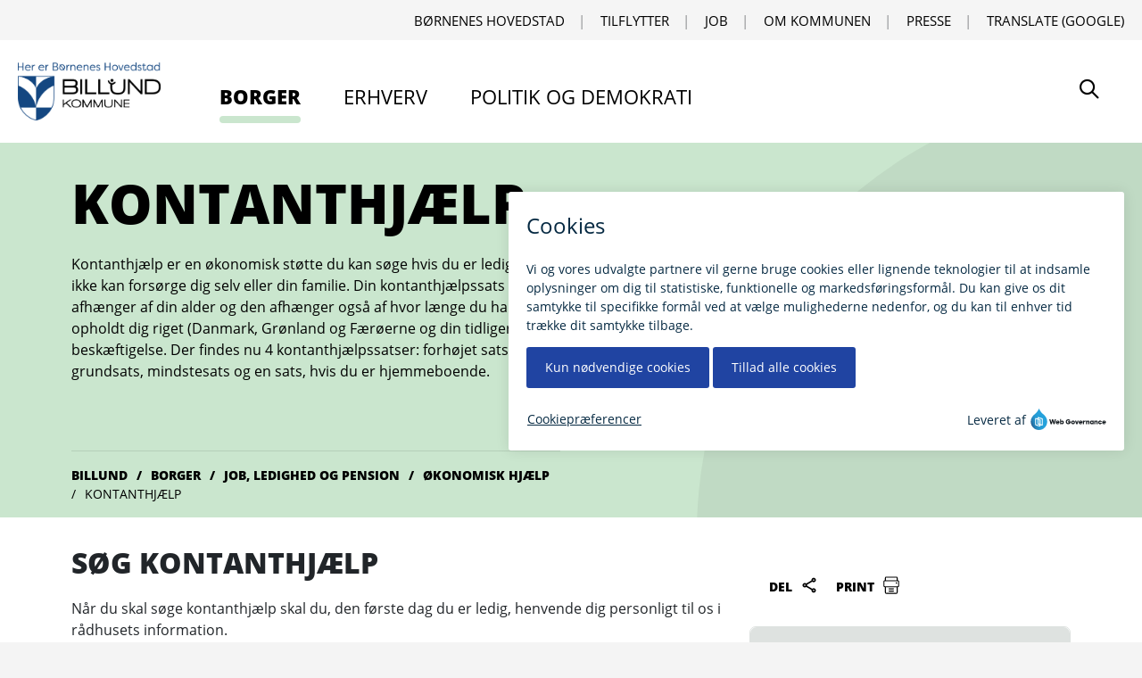

--- FILE ---
content_type: text/html; charset=utf-8
request_url: https://www.billund.dk/borger/job-ledighed-og-pension/okonomisk-hjaelp/kontanthjaelp/
body_size: 8997
content:



<!DOCTYPE html>
<html lang="da">
<head>
    <meta charset="utf-8" />
    <meta name="viewport" content="width=device-width, initial-scale=1.0">

    
<title>KONTANTHJ&#xC6;LP</title>  

<meta name="robots" content="index,follow">
<meta name="description" content="Kontanthj&#xE6;lp er en &#xF8;konomisk st&#xF8;tte du kan s&#xF8;ge hvis du er ledig og ikke kan fors&#xF8;rge dig selv eller din familie.&#xA;Du kan s&#xF8;ge kontanthj&#xE6;lp hvis du er 30 &#xE5;r eller derover og hvis du er under 30 &#xE5;r og har en uddannelse.">



    <link rel="shortcut icon" type="image/x-icon" href="/dist/assets/favicon.ico">

    <meta name="monsido:author" content="Birgitte Bramsen">

    
    
<link rel="preload" as="font" type="font/woff" crossorigin href="/src/assets/fonts/open-sans/Regular/OpenSans-Regular.woff">
<link rel="preload" as="font" type="font/woff" crossorigin href="/src/assets/fonts/open-sans/Bold/OpenSans-Bold.woff">
<link rel="preload" as="font" type="font/woff" crossorigin href="/src/assets/fonts/open-sans/ExtraBold/OpenSans-ExtraBold.woff">
<link rel="preload" as="font" type="font/woff" crossorigin href="/dist/assets/icons/pub-icon/fonts/pub-icon.woff">
<link rel="preload" as="font" type="font/woff" crossorigin href="/dist/assets/icons/kicon/fonts/kicon.woff">

<link media="all" rel="stylesheet" href="/dist/styles/main.css?v=3">



    
<meta property="og:title" content="KONTANTHJ&#xC6;LP" />


<meta property="og:url" content="https://www.billund.dk/borger/job-ledighed-og-pension/okonomisk-hjaelp/kontanthjaelp/" />


<meta name="twitter:card" content="summary" />
<meta name="twitter:site" content="https://www.billund.dk/borger/job-ledighed-og-pension/okonomisk-hjaelp/kontanthjaelp/" />
<meta name="twitter:title" content="KONTANTHJ&#xC6;LP" />





    <!-- Todo: cache busting -->

    <script type='application/javascript' defer src="/dist/js/main.bundle.js?v=4"></script>
    <script type='application/javascript' defer src="/dist/js/runtime.bundle.js?v=4"></script>

</head>
<body data-nodeid="3216" data-root-nodeid="1150" id="top">
    <a id="skip-to-content" class="screen-reader-text skip-link" href="#content" title=""" style="height: 1px; overflow: hidden; position: absolute !important;">
    G&aring; til indhold
</a>
    
    


    
    <div id="js-header" 
        class="js-header"
        data-logo-image='{
            "src": "/media/usujhkrh/billund-kommune-logo-her-er-boernenes-hovedstad.png",
            "alt": "Billund Kommunes logo indeholdende bl&#xE5;-hvidt v&#xE5;benskjold og information om, at kommunen er hjemstad for B&#xF8;rnenes Hovedstad, Billund"
        }'

        data-logo-link='{
            "name": "Billund",
            "url": "/",
            "target": "_self"
        }'

        data-logo-link-text="Billund"
        data-service-links='[{&quot;Name&quot;:&quot;B\u00F8rnenes Hovedstad&quot;,&quot;Target&quot;:null,&quot;Type&quot;:0,&quot;Udi&quot;:{&quot;UriValue&quot;:&quot;umb://document/929f2186613f45ec8058dd3a483df86a&quot;,&quot;EntityType&quot;:&quot;document&quot;,&quot;IsRoot&quot;:false},&quot;Url&quot;:&quot;/politik-og-demokrati/boernenes-hovedstad-gammel-side/&quot;},{&quot;Name&quot;:&quot;Tilflytter&quot;,&quot;Target&quot;:null,&quot;Type&quot;:0,&quot;Udi&quot;:{&quot;UriValue&quot;:&quot;umb://document/47c3b8312d594e4faf47dac1456e052f&quot;,&quot;EntityType&quot;:&quot;document&quot;,&quot;IsRoot&quot;:false},&quot;Url&quot;:&quot;/om-kommunen/flyt-til-billund-kommune/&quot;},{&quot;Name&quot;:&quot;Job&quot;,&quot;Target&quot;:null,&quot;Type&quot;:0,&quot;Udi&quot;:{&quot;UriValue&quot;:&quot;umb://document/c4bb29ae1ddd470eb0e9b0f64c725313&quot;,&quot;EntityType&quot;:&quot;document&quot;,&quot;IsRoot&quot;:false},&quot;Url&quot;:&quot;/om-kommunen/bliv-en-del-af-billund-kommune/&quot;},{&quot;Name&quot;:&quot;Om kommunen&quot;,&quot;Target&quot;:null,&quot;Type&quot;:0,&quot;Udi&quot;:{&quot;UriValue&quot;:&quot;umb://document/5dce552582004a8d960851aea71fe19b&quot;,&quot;EntityType&quot;:&quot;document&quot;,&quot;IsRoot&quot;:false},&quot;Url&quot;:&quot;/om-kommunen/&quot;},{&quot;Name&quot;:&quot;Presse&quot;,&quot;Target&quot;:null,&quot;Type&quot;:0,&quot;Udi&quot;:{&quot;UriValue&quot;:&quot;umb://document/b6bd51582cce4f5ba20e1f65621c002f&quot;,&quot;EntityType&quot;:&quot;document&quot;,&quot;IsRoot&quot;:false},&quot;Url&quot;:&quot;/om-kommunen/presse/&quot;}]'
        data-links='[{&quot;Link&quot;:{&quot;Name&quot;:&quot;Borger&quot;,&quot;Target&quot;:null,&quot;Type&quot;:0,&quot;Udi&quot;:null,&quot;Url&quot;:&quot;/borger/&quot;},&quot;Color&quot;:&quot;link-green&quot;,&quot;Inpath&quot;:true,&quot;Current&quot;:false},{&quot;Link&quot;:{&quot;Name&quot;:&quot;Erhverv&quot;,&quot;Target&quot;:null,&quot;Type&quot;:0,&quot;Udi&quot;:null,&quot;Url&quot;:&quot;/erhverv/&quot;},&quot;Color&quot;:&quot;link-green&quot;,&quot;Inpath&quot;:false,&quot;Current&quot;:false},{&quot;Link&quot;:{&quot;Name&quot;:&quot;Politik og demokrati&quot;,&quot;Target&quot;:null,&quot;Type&quot;:0,&quot;Udi&quot;:null,&quot;Url&quot;:&quot;/politik-og-demokrati/&quot;},&quot;Color&quot;:&quot;link-green&quot;,&quot;Inpath&quot;:false,&quot;Current&quot;:false}]'
        data-disable-google-translate="False"

        data-search-page-url=/soege-resultat/

      
        >
    </div>

    <main role="main" id="content">
            <div id="js-hero-8518df35-6640-4ed8-b7ad-dddf7e5297fa"
        class="js-hero"
        data-bg-class="bg-green"
        data-headline="KONTANTHJ&#xC6;LP"
        data-teaser="Kontanthj&#xE6;lp er en &#xF8;konomisk st&#xF8;tte du kan s&#xF8;ge hvis du er ledig og ikke kan fors&#xF8;rge dig selv eller din familie.&#xA;Din kontanthj&#xE6;lpssats afh&#xE6;nger af din alder og den afh&#xE6;nger ogs&#xE5; af hvor l&#xE6;nge du har opholdt dig riget (Danmark, Gr&#xF8;nland og F&#xE6;r&#xF8;erne og din tidligere besk&#xE6;ftigelse.&#xA;Der findes nu 4 kontanthj&#xE6;lpssatser: forh&#xF8;jet sats, grundsats, mindstesats og en sats, hvis du er hjemmeboende.&#xA;"
        data-image='{
            "src" : "/media/fv0phovq/billund-kommune-selvbetjening-sort.png?rxy=0.5201007681540669,0.43671572253295293&amp;rnd=133319046201030000",
            "alt" : ""
        }'
        data-breadcrumbs = "[{&quot;Name&quot;:&quot;Billund&quot;,&quot;Target&quot;:null,&quot;Type&quot;:0,&quot;Udi&quot;:null,&quot;Url&quot;:&quot;/&quot;},{&quot;Name&quot;:&quot;Borger&quot;,&quot;Target&quot;:null,&quot;Type&quot;:0,&quot;Udi&quot;:null,&quot;Url&quot;:&quot;/borger/&quot;},{&quot;Name&quot;:&quot;Job, ledighed og pension&quot;,&quot;Target&quot;:null,&quot;Type&quot;:0,&quot;Udi&quot;:null,&quot;Url&quot;:&quot;/borger/job-ledighed-og-pension/&quot;},{&quot;Name&quot;:&quot;\u00D8konomisk hj\u00E6lp&quot;,&quot;Target&quot;:null,&quot;Type&quot;:0,&quot;Udi&quot;:null,&quot;Url&quot;:&quot;/borger/job-ledighed-og-pension/okonomisk-hjaelp/&quot;},{&quot;Name&quot;:&quot;Kontanthj\u00E6lp&quot;,&quot;Target&quot;:null,&quot;Type&quot;:0,&quot;Udi&quot;:null,&quot;Url&quot;:&quot;/borger/job-ledighed-og-pension/okonomisk-hjaelp/kontanthjaelp/&quot;}]"
        data-breadcrumb-class=""

    >
    </div>
    <section class="bg-white py-5 pb-8">
        <div class="container">
            <div class="row">
                <div class="col-12 col-sm-8 main-content main-content">
                    <div class="main-content__inner">
                        <h2>SØG KONTANTHJÆLP</h2>
<p>Når du skal søge kontanthjælp skal du, den første dag du er ledig, henvende dig personligt til os i rådhusets information.</p>
<p>Vi giver dig en tid til samtale med en af vores beskæftigelsesvejledere og vi tjekker om du har fået udfyldt de nødvendige blanketter.</p>
<p>Det er en fordel, at du har meldt dig ledig på Jobnet og udfyldt en ansøgning om kontanthjælp.</p>
<p><a rel="noopener" href="/borger/job-ledighed-og-pension/okonomisk-hjaelp/forsoergelse-mellem-to-uddannelser/" target="_blank" title="Kontanthjælp mellem uddannelser">Kontanthjælp under uddannelse</a></p>
<p> </p>
<p> </p>
<h3>OBLIGATORISK PENSIONSORDNING</h3>
<p>Fra den 1. januar 2020 får du en ny pensionsordning, når du fx modtager kontanthjælp, revalidering, ledighedsydelse, sygedagpenge. Pensionsordningen bliver udbetalt som en del af din ATP Livslang Pension, når du opnår folkepensionsalderen.</p>
<p class="rte-arrow-link"><a rel="noopener" href="https://www.borger.dk/kampagnesider/obligatorisk-pensionsordning" target="_blank" title="Obligatorisk pensionsordning">Obligatorisk pensionsordning</a></p>
<p class="rte-arrow-link"> </p>
<h3>FRITIDSTILLÆG</h3>
<p>Hvis du har ret til kontanthjælp og har børn boende, som du har forsørgelsespligt for, kan du få et skattefrit fritidstillæg til dine børns kultur- og fritidsaktiviteter.</p>
<p>Du har mulighed for at få tillæg for op til 3 børn.</p>
<p><a href="https://www.billund.dk/borger/job-ledighed-og-pension/okonomisk-hjaelp/fritidstillaeg/" title="Fritidstillæg">Fritidstillæg</a></p>
                    </div>
               
                </div>
                <div class="col-12 col-sm-4">
                    <div class="my-4 ml-3">
                        <div class="js-share" id="js-share"></div>
                    </div>

<div class="js-text-block" id="js-text-block-3327"
    data-headline="Kontakt os"
    data-decode="True"
    data-details="&amp;lt;p&amp;gt;Ydelseskontoret&amp;lt;/p&amp;gt;&#xA;&amp;lt;p&amp;gt;Jorden Rundt 1&amp;lt;/p&amp;gt;&#xA;&amp;lt;p&amp;gt;7200 Grindsted&amp;lt;/p&amp;gt;&#xA;&amp;lt;p&amp;gt;&amp;#197;bningstider&amp;lt;/p&amp;gt;&#xA;&amp;lt;p&amp;gt;Mandag-onsdag kl. 08:00 - 15:30&amp;lt;br /&amp;gt;Torsdag kl. 08.00 - 17:00&amp;lt;br /&amp;gt;Fredag kl. 08:00 - 12:00&amp;lt;/p&amp;gt;&#xA;&amp;lt;p&amp;gt;&amp;lt;a rel=&amp;quot;noopener&amp;quot; href=&amp;quot;tel:79727009&amp;quot; target=&amp;quot;_blank&amp;quot; title=&amp;quot;Telefonnummer til Sygedagpengekontoret&amp;quot;&amp;gt;Tlf. 79 72 77 77&amp;lt;/a&amp;gt;&amp;lt;/p&amp;gt;&#xA;&amp;lt;p&amp;gt;&amp;lt;a rel=&amp;quot;noopener&amp;quot; href=&amp;quot;tel:79727010&amp;quot; target=&amp;quot;_blank&amp;quot; title=&amp;quot;Telefonnummer til ydelseskontoret - kontanthj&amp;#230;lp&amp;quot;&amp;gt;Tlf. 79 72 70 10&amp;lt;/a&amp;gt;&amp;lt;/p&amp;gt;&#xA;&amp;lt;p&amp;gt;&amp;lt;a href=&amp;quot;https://post.borger.dk/send/229cd5d1-3e58-4be5-aced-c20129b7a410/3297c995-6294-4f6f-87db-6bebe6eb4ece/&amp;quot; title=&amp;quot;Skriv sikkert til Kontantydelse som borger&amp;quot;&amp;gt;Skriv sikkert til ydelseskontoret som borger&amp;lt;/a&amp;gt;&amp;lt;/p&amp;gt;&#xA;&amp;lt;p&amp;gt;&amp;lt;a rel=&amp;quot;noopener&amp;quot; href=&amp;quot;https://virk.dk/digitalpost/new/229cd5d1-3e58-4be5-aced-c20129b7a410/3297c995-6294-4f6f-87db-6bebe6eb4ece/&amp;quot; target=&amp;quot;_blank&amp;quot; title=&amp;quot;Skriv sikkert til Kontantydelse som virksomhed&amp;quot;&amp;gt;Skriv sikkert til ydelseskontoret som virksomhed&amp;lt;/a&amp;gt;&amp;lt;/p&amp;gt;"
    
></div>                </div>
            </div>
        </div>
    </section>


    <section class="pt-4 pb-4 bg-white">
        <div class="container">
            <div class="col-12 col-md-8">
                    <h2 class="text-uppercase font-weight-extrabold">Selvbetjening</h2>
                    <h2 class="h3">Selvbetjening</h2>

                    <ul class="list-unstyled">
                        <li id='opis_domainservice_7596fd1d-2e02-4723-972c-0102a225be60' class="pb-2"><span class="pub-icon pub-icon-chevron-right mr"></span><a href="https://www.borger.dk/handlingsside?selfserviceId=7596fd1d-2e02-4723-972c-0102a225be60&amp;referringPageId=1463fd30-359f-4952-ad79-93476db2b788&amp;KommuneKode=530" title="Start Tilmeld dig jobcenter - meld dig ledig p&#229; jobnet" class="invert-link-hover-underline link-animate-on-hover color-base pb-2" target="_blank">Tilmeld dig jobcenter - meld dig ledig på jobnet</a></li><li id='opis_domainservice_d9068c29-0a15-4176-961f-4108776fed1a' class="pb-2"><span class="pub-icon pub-icon-chevron-right mr"></span><a href="https://www.borger.dk/handlingsside?selfserviceId=d9068c29-0a15-4176-961f-4108776fed1a&amp;referringPageId=1463fd30-359f-4952-ad79-93476db2b788&amp;KommuneKode=530" title="Start Ans&#248;g om befordringsgodtg&#248;relse" class="invert-link-hover-underline link-animate-on-hover color-base pb-2" target="_blank">Ansøg om befordringsgodtgørelse</a></li><li id='opis_domainservice_f03cf663-44cb-45f7-b980-e789ec32d129' class="pb-2"><span class="pub-icon pub-icon-chevron-right mr"></span><a href="https://www.borger.dk/handlingsside?selfserviceId=f03cf663-44cb-45f7-b980-e789ec32d129&amp;referringPageId=1463fd30-359f-4952-ad79-93476db2b788&amp;KommuneKode=530" title="Start AR 275 - Attest til a-kasse - Arbejdsoph&#248;r, afvisning af arbejde samt afslag p&#229; tilbud" class="invert-link-hover-underline link-animate-on-hover color-base pb-2" target="_blank">AR 275 - Attest til a-kasse - Arbejdsophør, afvisning af arbejde samt afslag på tilbud</a></li>
                    </ul>


                 
                 
      
            </div>
        </div>
    </section>

    <section class="pt-4 pb-4 bg-white">
        <div class="container">
            <div class="col-12 col-md-8">



                 
                 
      
            </div>
        </div>
    </section>


    <section class="py-8 ">
        <div class="container">
                    
              <div class="js-accordion" id="js-accordion-8dd42441-581a-43e8-8ac7-6a67ad0ca295" data-headline="MERUDGIFTS-GODTG&#xD8;RELSE"  data-open="False" data-accordions="[{&quot;Headline&quot;:&quot;HVAD ER MERUDGIFTSGODTG\u00D8RELSE&quot;,&quot;Details&quot;:&quot;\u0026lt;p\u0026gt;Godtg\u0026#248;relsen udbetales efter Lov om en aktiv besk\u0026#230;ftigelsesindsats (LAB) \u0026#167; 176 og er et tilskud til dine udgifter til fx transport, n\u0026#229;r du deltager i et tilbud som\u0026lt;/p\u0026gt;\n\u0026lt;ul\u0026gt;\n\u0026lt;li\u0026gt;Virksomhedspraktik\u0026lt;/li\u0026gt;\n\u0026lt;li\u0026gt;Nytteindsats\u0026lt;/li\u0026gt;\n\u0026lt;li\u0026gt;Vejledning og opkvalificering\u0026lt;/li\u0026gt;\n\u0026lt;/ul\u0026gt;\n\u0026lt;p\u0026gt;(LAB 11,13 eller 14)\u0026lt;/p\u0026gt;&quot;,&quot;StartOpen&quot;:true},{&quot;Headline&quot;:&quot;HVILKE UDGIFTER KAN MAN F\u00C5 D\u00C6KKET?&quot;,&quot;Details&quot;:&quot;\u0026lt;p\u0026gt;Godtg\u0026#248;relsen kan helt eller delvist d\u0026#230;kke dine udgifter til\u0026lt;/p\u0026gt;\n\u0026lt;ul\u0026gt;\n\u0026lt;li\u0026gt;Arbejdst\u0026#248;j\u0026lt;/li\u0026gt;\n\u0026lt;li\u0026gt;Arbejdssko\u0026lt;/li\u0026gt;\n\u0026lt;li\u0026gt;Transport for de f\u0026#248;rste 24 km., men kan ikke d\u0026#230;kke udgifter udover de f\u0026#248;rste 24 km.\u0026lt;/li\u0026gt;\n\u0026lt;/ul\u0026gt;\n\u0026lt;p\u0026gt;Du kan f\u0026#229; et skattepligtigt tilskud p\u0026#229; hvad der svarer til 2 buszoner, hvis du opfylder betingelserne for det.\u0026lt;/p\u0026gt;&quot;,&quot;StartOpen&quot;:false},{&quot;Headline&quot;:&quot;HVEM KAN S\u00D8GE?&quot;,&quot;Details&quot;:&quot;\u0026lt;p\u0026gt;Du kan s\u0026#248;ge hvis du er\u0026lt;/p\u0026gt;\n\u0026lt;ul\u0026gt;\n\u0026lt;li\u0026gt;Jobparat\u0026lt;/li\u0026gt;\n\u0026lt;li\u0026gt;Aktivitetsparat\u0026lt;/li\u0026gt;\n\u0026lt;li\u0026gt;Uddannelsesparat\u0026lt;/li\u0026gt;\n\u0026lt;li\u0026gt;Aktivitetsparat under 30 \u0026#229;r\u0026lt;/li\u0026gt;\n\u0026lt;li\u0026gt;I jobafklaring\u0026lt;/li\u0026gt;\n\u0026lt;li\u0026gt;I ressourceforl\u0026#248;b\u0026lt;/li\u0026gt;\n\u0026lt;li\u0026gt;Ledig selvfors\u0026#248;rgende\u0026lt;/li\u0026gt;\n\u0026lt;li\u0026gt;Ung under 18 \u0026#229;r, med behov for indsats\u0026lt;/li\u0026gt;\n\u0026lt;/ul\u0026gt;&quot;,&quot;StartOpen&quot;:false},{&quot;Headline&quot;:&quot;OPFYLDER DU BETINGELSERNE?&quot;,&quot;Details&quot;:&quot;\u0026lt;p\u0026gt;N\u0026#229;r du opfylder f\u0026#248;lgende betingelser, kan du s\u0026#248;ge merudgiftsgodtg\u0026#248;relse\u0026lt;/p\u0026gt;\n\u0026lt;ul\u0026gt;\n\u0026lt;li\u0026gt;Du deltager mindst 3 dage om ugen i et tilbud der berettiger dig til godtg\u0026#248;relsen\u0026lt;/li\u0026gt;\n\u0026lt;li\u0026gt;Du har over 8 km. fra din bop\u0026#230;l til det sted du er i praktik eller andet tilbud*\u0026lt;/li\u0026gt;\n\u0026lt;/ul\u0026gt;\n\u0026lt;p\u0026gt;Du f\u0026#229;r 620 kr.\u0026#160; i merudgiftsgodtg\u0026#248;relse, hvis du opfylder betingelserne og bel\u0026#248;bet er skattepligtig.\u0026lt;/p\u0026gt;\n\u0026lt;p\u0026gt;* Hvis din transport fra bop\u0026#230;l til praktiksted/tilbud\u0026#160; er mere end 24 km. om dagen, tur/retur, s\u0026#229; kan du s\u0026#248;ge om befordringsgodtg\u0026#248;relse (LAB 175)\u0026lt;/p\u0026gt;\n\u0026lt;p\u0026gt;\u0026#160;\u0026lt;/p\u0026gt;&quot;,&quot;StartOpen&quot;:false},{&quot;Headline&quot;:&quot;S\u00C5DAN F\u00C5R DU UDBETALT MERUDGIFTSGODTG\u00D8RELSE&quot;,&quot;Details&quot;:&quot;\u0026lt;p\u0026gt;Det er din sagsbehandler der vurderer, om du opfylder betingelserne for udbetaling af merudgiftsgodtg\u0026#248;relse.\u0026lt;/p\u0026gt;&quot;,&quot;StartOpen&quot;:false},{&quot;Headline&quot;:&quot;HAR DU SP\u00D8RGSM\u00C5L&quot;,&quot;Details&quot;:&quot;\u0026lt;p\u0026gt;Hvis du har sp\u0026#248;rgsm\u0026#229;l til merudgiftsgodtg\u0026#248;relse, eller du mener, at du opfylder betingelserne, er du altid velkommen til at kontakte din sagsbehandler.\u0026lt;/p\u0026gt;&quot;,&quot;StartOpen&quot;:false},{&quot;Headline&quot;:&quot;VIL DU KLAGE&quot;,&quot;Details&quot;:&quot;\u0026lt;p\u0026gt;Du har mulighed for at klage over vores afg\u0026#248;relse om merudgiftsgodtg\u0026#248;relse.\u0026lt;/p\u0026gt;\n\u0026lt;p\u0026gt;Du kan dog kun klage over at retningslinierne ikke er overholdt i din sag. Du kan ikke klage over selve retningslinjerne.\u0026lt;/p\u0026gt;\n\u0026lt;p\u0026gt;Hvis du s\u0026#248;ger, men ikke f\u0026#229;r bevilget godtg\u0026#248;relsen, f\u0026#229;r du et brev med afg\u0026#248;relsen.\u0026lt;/p\u0026gt;\n\u0026lt;p\u0026gt;I brevet er der en klagevejledning, som beskriver hvordan og hvorn\u0026#229;r, du kan klage.\u0026lt;/p\u0026gt;&quot;,&quot;StartOpen&quot;:false}]" data-decode="True"></div>
                    
          </div>
    </section>




    <section class="bg-white py-3 pb-5">
        <div class="container">
            <div class="row">
                <div class="col-12">
                    <div class="my-4">
                        <div class="js-share" id="js-share" data-show-on-mobile="true"></div>
                   </div>
                   <div id="component-teleport-target" class="mt-lg-4 mt-md-0"></div>
                </div>
            </div>
        </div>
    </section>




    </main>

    
<footer class="footer footer__container position-relative hidden-print bg-white pt-2 pt-sm-10">
    <div class="container pt-sm-10 mb-4 mb-lg-10 pb-4">

        <div class="row equal-height">

                    <div class="col-xs-12 col-md-4 footer__col footer__rte mb-5 pb-sm-3">
                        
<h2 class="h4 font-weight-extrabold text-uppercase">R&#xE5;dhuset</h2>


<div class="footer__rte">
    <p>Jorden Rundt 1<br />7200 Grindsted<br />CVR 29 18 97 65</p>
<p><a href="tel:79727200">79 72 72 00</a></p>
</div>    <ul class="footer__link-list  list-unstyled">
            <li class="pb-2">

                <a href="/om-kommunen/administrativ-organisation/" title="&#xC5;bnings- og telefontider" class="invert-link-hover-underline link-animate-on-hover color-base">
                        <span class="pub-icon pub-icon-chevron-right"></span>
                    &#xC5;bnings- og telefontider
                </a>
            </li>
            <li class="pb-2">

                <a href="https://post.borger.dk/send/229cd5d1-3e58-4be5-aced-c20129b7a410/e5301ff6-3f18-4ec3-9fed-f403891f2510/" title="Skriv sikkert til os (som privatperson)" target="_blank" class="invert-link-hover-underline link-animate-on-hover color-base">
                        <span class="pub-icon pub-icon-chevron-right"></span>
                    Skriv sikkert til os (som privatperson)
                </a>
            </li>
            <li class="pb-2">

                <a href="https://virk.dk/digitalpost/new/229cd5d1-3e58-4be5-aced-c20129b7a410/e5301ff6-3f18-4ec3-9fed-f403891f2510/" title="Skriv sikkert til os (som virksomhed)" target="_blank" class="invert-link-hover-underline link-animate-on-hover color-base">
                        <span class="pub-icon pub-icon-chevron-right"></span>
                    Skriv sikkert til os (som virksomhed)
                </a>
            </li>

    </ul>

                    </div>
                    <div class="col-xs-12 col-md-4 footer__col footer__rte mb-5 pb-sm-3">
                        
<h2 class="h4 font-weight-extrabold text-uppercase">Borgerservice</h2>


    <ul class="footer__link-list  list-unstyled">
            <li class="pb-2">

                <a href="/borger/borgerservice/bestil-tid-til-borgerservice/" title="Bestil tid" class="invert-link-hover-underline link-animate-on-hover color-base">
                        <span class="pub-icon pub-icon-chevron-right"></span>
                    Bestil tid
                </a>
            </li>
            <li class="pb-2">

                <a href="/borger/borgerservice/kontakt-borgerservice/" title="&#xC5;bningstider" class="invert-link-hover-underline link-animate-on-hover color-base">
                        <span class="pub-icon pub-icon-chevron-right"></span>
                    &#xC5;bningstider
                </a>
            </li>

    </ul>
    <ul class="footer__link-list  list-unstyled">
            <li class="pb-2">

                <a href="/om-kommunen/borgerraadgiver/" title="Kontakt borgerr&#xE5;dgiveren" class="invert-link-hover-underline link-animate-on-hover color-base">
                        <span class="pub-icon pub-icon-chevron-right"></span>
                    Kontakt borgerr&#xE5;dgiveren
                </a>
            </li>

    </ul>

                    </div>
                    <div class="col-xs-12 col-md-4 footer__col footer__rte mb-5 pb-sm-3">
                        
<h2 class="h4 font-weight-extrabold text-uppercase">Billund.dk</h2>


    <ul class="footer__link-list  list-unstyled">
            <li class="pb-2">

                <a href="https://www.was.digst.dk/billund-dk" title="Tilg&#xE6;ngelighedserkl&#xE6;ring" target="_blank" class="invert-link-hover-underline link-animate-on-hover color-base">
                        <span class="pub-icon pub-icon-chevron-right"></span>
                    Tilg&#xE6;ngelighedserkl&#xE6;ring
                </a>
            </li>
            <li class="pb-2">

                <a href="https://selvbetjening.egki.dk/530/530-13122209102554" title="Giv feedback til hjemmesiden" target="_blank" class="invert-link-hover-underline link-animate-on-hover color-base">
                        <span class="pub-icon pub-icon-chevron-right"></span>
                    Giv feedback til hjemmesiden
                </a>
            </li>

    </ul>

                    </div>

        </div>

        <div class="footer__bottom">
                <a href="https://www.facebook.com/billundkommune" target="_blank" title="Bes&#xF8;g Billund Kommunes Facebook-side p&#xE5; https://www.facebook.com/billundkommune" class="no-underline icon-xl mr" ><span class="pub-icon-facebook-brands color-primary"></span></a>
                <a href="https://www.linkedin.com/company/112205" target="_blank" title="Bes&#xF8;g Billund Kommunes virksomhedsside p&#xE5; LinkedIn p&#xE5; https://www.linkedin.com/company/112205" class="no-underline icon-xl" ><span class="pub-icon-linkedin-brands color-primary"></span></a>
            <a href="#top" class="footer__top-button  hide-on-print icon-xl no-background no-border color-primary float-end no-underline" title="G&aring; til toppen" rel="nofollow"><span class="pub-icon pub-icon-chevron-up "></span></a>
        </div>
    </div>
    <div class="footer__grafic" aria-hidden="true" style="background-image:url('/dist/assets/footer-grafic.png')"></div>
</footer>



    

<script type="text/javascript">
    window._monsido = window._monsido || {
        token: "TQpnCd-7Va-vvjFdQ4KoqA",
        statistics: {
            enabled: true,
            cookieLessTracking: false,
            documentTracking: {
                enabled: true,
                documentCls: "monsido_download",
                documentIgnoreCls: "monsido_ignore_download",
                documentExt: [],
            },
        },
        heatmap: {
            enabled: true,
        },
    };
    window._monsidoConsentManagerConfig = window._monsidoConsentManagerConfig || {
        token: "TQpnCd-7Va-vvjFdQ4KoqA",
        privacyRegulation: ["gdpr"],
        settings: {
            manualStartup: false,
            hideOnAccepted: false,
            perCategoryConsent: true,
            explicitRejectOption: false,
            hasOverlay: false,
        },
        i18n: {
            languages: ["da_DK"], 
            defaultLanguage: "en_US"
        },
        theme: {
            buttonColor: "#2044A2",
            buttonTextColor: "#ffffff",
            iconPictureUrl: "cookie_bite",
            iconShape: "circle",
            position: "right",
        },
        links: {
            cookiePolicyUrl: "https://billund.dk/om-kommunen/cookies-paa-billunddk",
            linkToCookieOverview: "",
            optOutUrl: "",
        },
    };
</script>
<script type="text/javascript" async src="https://app-script.monsido.com/v2/monsido-script.js"></script>
<script type="text/javascript" src="https://monsido-consent.com/v1/mcm.js"></script>

<style>
/* Table */


.primary {
  overflow: auto;
  scroll-snap-type: both mandatory;
  height: 80vh;
}
@media (min-width: 40em) {
  
  .primary {
    order: 2;
  }
}
.primary table {
  border-collapse: collapse;
  border: 0;
}
.primary th,
.primary td {
  border: 1px solid #aaa;
  background-clip: padding-box;
  scroll-snap-align: start;
}
.primary tbody tr:last-child th,
.primary tbody tr:last-child td {
  border-bottom: 0;
}
.primary thead {
  z-index: 1000;
  position: relative;
}
.primary th,
.primary td {
  padding: 0.6rem;
  min-width: 6rem;
  text-align: left;
  margin: 0;
}
.primary thead th {
  position: sticky;
  top: 0;
  border-top: 0;
  background-clip: padding-box;
}
.primary thead th.pin {
  left: 0;
  z-index: 1001;
  border-left: 0;
}
.primary tbody th {
  background-clip: padding-box;
  border-left: 0;
}
.primary tbody {
  z-index: 10;
  position: relative;
}
.primary tbody th {
  position: sticky;
  left: 0;
}
.primary thead th,
.primary tbody th {
  background-color: #f8f8f8;
}


/* /Table */
</style>
<script type="text/javascript">
//Accessibility fix for table hack
window.addEventListener('DOMContentLoaded', (event) => {
    var scrollableTable = document.querySelectorAll(".primary table");
    if(scrollableTable && scrollableTable.length > 0 ){
        scrollableTable.forEach(function(element){
            var firstTd = element.querySelector("td");
            if(firstTd) {
                firstTd.setAttribute("tabindex", "0");
            }
        });
        
   }
});
</script>


    

<script>
    (function() {
        var el = document.createElement("script");
        el.setAttribute("src", "https://cdn.raffle.ai/search/index.js");
        el.setAttribute("id", "raffle-sdk");
        el.setAttribute("defer", "");
        el.setAttribute("data-uid", "3ef2fb8c-d168-46cf-a6ef-3a8caabe061e,4e28a7d8-6c69-486a-8405-6e634f7f1c92");
        document.head.appendChild(el);
    })();
</script>


</body>
</html>

--- FILE ---
content_type: text/css
request_url: https://www.billund.dk/dist/styles/main.css?v=3
body_size: 122338
content:
:root{--bs-blue: #0106fe;--bs-indigo: #6610f2;--bs-purple: #6f42c1;--bs-pink: #F9C0C7;--bs-red: #b82929;--bs-orange: #F8A757;--bs-yellow: #FFDF6A;--bs-green: #CAE6CE;--bs-teal: #20c997;--bs-cyan: #0dcaf0;--bs-white: #fff;--bs-gray: #6c757d;--bs-gray-dark: #343a40;--bs-primary: #0106fe;--bs-secondary: #6c757d;--bs-success: #CAE6CE;--bs-info: #0dcaf0;--bs-warning: #FFDF6A;--bs-danger: #b82929;--bs-light: #e9e9e9;--bs-dark: #212529;--bs-font-sans-serif: "Open Sans", arial, sans-serif;--bs-font-monospace: SFMono-Regular, Menlo, Monaco, Consolas, "Liberation Mono", "Courier New", monospace;--bs-gradient: linear-gradient(180deg, rgba(255, 255, 255, 0.15), rgba(255, 255, 255, 0))}*,*::before,*::after{-webkit-box-sizing:border-box;box-sizing:border-box}:root{font-size:16px}@media(prefers-reduced-motion: no-preference){:root{scroll-behavior:smooth}}body{margin:0;font-family:"Open Sans",arial,sans-serif;font-size:1rem;font-weight:400;line-height:1.5;color:#212529;background-color:#f4f4f4;-webkit-text-size-adjust:100%;-webkit-tap-highlight-color:rgba(0,0,0,0)}hr{margin:1rem 0;color:inherit;background-color:currentColor;border:0;opacity:.25}hr:not([size]){height:1px}h6,.h6,h5,.h5,table caption,h4,.h4,h3,.h3,h2,.h2,h1,.h1{margin-top:0;margin-bottom:.5rem;font-weight:700;line-height:1.2}h1,.h1{font-size:calc(1.375rem + 1.5vw)}@media(min-width: 1200px){h1,.h1{font-size:2.5rem}}h2,.h2{font-size:calc(1.325rem + 0.9vw)}@media(min-width: 1200px){h2,.h2{font-size:2rem}}h3,.h3{font-size:calc(1.3rem + 0.6vw)}@media(min-width: 1200px){h3,.h3{font-size:1.75rem}}h4,.h4{font-size:calc(1.275rem + 0.3vw)}@media(min-width: 1200px){h4,.h4{font-size:1.5rem}}h5,.h5,table caption{font-size:1.25rem}h6,.h6{font-size:1rem}p{margin-top:0;margin-bottom:1rem}abbr[title],abbr[data-bs-original-title]{text-decoration:underline;-webkit-text-decoration:underline dotted currentColor;text-decoration:underline dotted currentColor;cursor:help;-webkit-text-decoration-skip-ink:none;text-decoration-skip-ink:none}address{margin-bottom:1rem;font-style:normal;line-height:inherit}ol,ul{padding-left:2rem}ol,ul,dl{margin-top:0;margin-bottom:1rem}ol ol,ul ul,ol ul,ul ol{margin-bottom:0}dt{font-weight:700}dd{margin-bottom:.5rem;margin-left:0}blockquote{margin:0 0 1rem}b,strong{font-weight:bolder}small,.small{font-size:0.875em}mark,.mark{padding:.2em;background-color:#fcf8e3}sub,sup{position:relative;font-size:0.75em;line-height:0;vertical-align:baseline}sub{bottom:-0.25em}sup{top:-0.5em}a{color:#2044a2;text-decoration:underline}a:hover{color:#081770;text-decoration:none}a:not([href]):not([class]),a:not([href]):not([class]):hover{color:inherit;text-decoration:none}pre,code,kbd,samp{font-family:SFMono-Regular, Menlo, Monaco, Consolas, "Liberation Mono", "Courier New", monospace;font-family:var(--bs-font-monospace);font-size:1em;direction:ltr /* rtl:ignore */;unicode-bidi:bidi-override}pre{display:block;margin-top:0;margin-bottom:1rem;overflow:auto;font-size:0.875em}pre code{font-size:inherit;color:inherit;word-break:normal}code{font-size:0.875em;color:#f9c0c7;word-wrap:break-word}a>code{color:inherit}kbd{padding:.2rem .4rem;font-size:0.875em;color:#fff;background-color:#212529;border-radius:.2rem}kbd kbd{padding:0;font-size:1em;font-weight:700}figure{margin:0 0 1rem}img,svg{vertical-align:middle}table{caption-side:bottom;border-collapse:collapse}caption{padding-top:.5rem;padding-bottom:.5rem;color:#6c757d;text-align:left}th{text-align:inherit;text-align:-webkit-match-parent}thead,tbody,tfoot,tr,td,th{border-color:inherit;border-style:solid;border-width:0}label{display:inline-block}button{border-radius:0}button:focus:not(.focus-visible){outline:0}button:focus:not(:focus-visible){outline:0}input,button,select,optgroup,textarea{margin:0;font-family:inherit;font-size:inherit;line-height:inherit}button,select{text-transform:none}[role=button]{cursor:pointer}select{word-wrap:normal}select:disabled{opacity:1}[list]::-webkit-calendar-picker-indicator{display:none}button,[type=button],[type=reset],[type=submit]{-webkit-appearance:button}button:not(:disabled),[type=button]:not(:disabled),[type=reset]:not(:disabled),[type=submit]:not(:disabled){cursor:pointer}::-moz-focus-inner{padding:0;border-style:none}textarea{resize:vertical}fieldset{min-width:0;padding:0;margin:0;border:0}legend{float:left;width:100%;padding:0;margin-bottom:.5rem;font-size:calc(1.275rem + 0.3vw);line-height:inherit}@media(min-width: 1200px){legend{font-size:1.5rem}}legend+*{clear:left}::-webkit-datetime-edit-fields-wrapper,::-webkit-datetime-edit-text,::-webkit-datetime-edit-minute,::-webkit-datetime-edit-hour-field,::-webkit-datetime-edit-day-field,::-webkit-datetime-edit-month-field,::-webkit-datetime-edit-year-field{padding:0}::-webkit-inner-spin-button{height:auto}[type=search]{outline-offset:-2px;-webkit-appearance:textfield}::-webkit-search-decoration{-webkit-appearance:none}::-webkit-color-swatch-wrapper{padding:0}::-webkit-file-upload-button{font:inherit}::file-selector-button{font:inherit}::-webkit-file-upload-button{font:inherit;-webkit-appearance:button}output{display:inline-block}iframe{border:0}summary{display:list-item;cursor:pointer}progress{vertical-align:baseline}[hidden]{display:none !important}.lead{font-size:1.25rem;font-weight:300}.display-1{font-size:calc(1.625rem + 4.5vw);font-weight:300;line-height:1.2}@media(min-width: 1200px){.display-1{font-size:5rem}}.display-2{font-size:calc(1.575rem + 3.9vw);font-weight:300;line-height:1.2}@media(min-width: 1200px){.display-2{font-size:4.5rem}}.display-3{font-size:calc(1.525rem + 3.3vw);font-weight:300;line-height:1.2}@media(min-width: 1200px){.display-3{font-size:4rem}}.display-4{font-size:calc(1.475rem + 2.7vw);font-weight:300;line-height:1.2}@media(min-width: 1200px){.display-4{font-size:3.5rem}}.display-5{font-size:calc(1.425rem + 2.1vw);font-weight:300;line-height:1.2}@media(min-width: 1200px){.display-5{font-size:3rem}}.display-6{font-size:calc(1.375rem + 1.5vw);font-weight:300;line-height:1.2}@media(min-width: 1200px){.display-6{font-size:2.5rem}}.list-unstyled{padding-left:0;list-style:none}.list-inline{padding-left:0;list-style:none}.list-inline-item{display:inline-block}.list-inline-item:not(:last-child){margin-right:.5rem}.initialism{font-size:0.875em;text-transform:uppercase}.blockquote{margin-bottom:1rem;font-size:1.25rem}.blockquote>:last-child{margin-bottom:0}.blockquote-footer{margin-top:-1rem;margin-bottom:1rem;font-size:0.875em;color:#6c757d}.blockquote-footer::before{content:"— "}.container,.container-fluid,.container-xxl,.container-xl,.container-lg,.container-md,.container-sm{width:100%;padding-right:10px;padding-right:var(--bs-gutter-x, 10px);padding-left:10px;padding-left:var(--bs-gutter-x, 10px);margin-right:auto;margin-left:auto}@media(min-width: 576px){.container-sm,.container{max-width:540px}}@media(min-width: 768px){.container-md,.container-sm,.container{max-width:720px}}@media(min-width: 992px){.container-lg,.container-md,.container-sm,.container{max-width:960px}}@media(min-width: 1200px){.container-xl,.container-lg,.container-md,.container-sm,.container{max-width:1140px}}@media(min-width: 1400px){.container-xxl,.container-xl,.container-lg,.container-md,.container-sm,.container{max-width:1320px}}.row{--bs-gutter-x: 20px;--bs-gutter-y: 0;display:-webkit-box;display:-ms-flexbox;display:flex;-ms-flex-wrap:wrap;flex-wrap:wrap;margin-top:calc(var(--bs-gutter-y)*-1);margin-right:calc(var(--bs-gutter-x)*-0.5);margin-left:calc(var(--bs-gutter-x)*-0.5)}.row>*{-ms-flex-negative:0;flex-shrink:0;width:100%;max-width:100%;padding-right:calc(var(--bs-gutter-x)*.5);padding-left:calc(var(--bs-gutter-x)*.5);margin-top:var(--bs-gutter-y)}.col{-webkit-box-flex:1;-ms-flex:1 0 0%;flex:1 0 0%}.row-cols-auto>*{-webkit-box-flex:0;-ms-flex:0 0 auto;flex:0 0 auto;width:auto}.row-cols-1>*{-webkit-box-flex:0;-ms-flex:0 0 auto;flex:0 0 auto;width:100%}.row-cols-2>*{-webkit-box-flex:0;-ms-flex:0 0 auto;flex:0 0 auto;width:50%}.row-cols-3>*{-webkit-box-flex:0;-ms-flex:0 0 auto;flex:0 0 auto;width:33.3333333333%}.row-cols-4>*{-webkit-box-flex:0;-ms-flex:0 0 auto;flex:0 0 auto;width:25%}.row-cols-5>*{-webkit-box-flex:0;-ms-flex:0 0 auto;flex:0 0 auto;width:20%}.row-cols-6>*{-webkit-box-flex:0;-ms-flex:0 0 auto;flex:0 0 auto;width:16.6666666667%}@media(min-width: 576px){.col-sm{-webkit-box-flex:1;-ms-flex:1 0 0%;flex:1 0 0%}.row-cols-sm-auto>*{-webkit-box-flex:0;-ms-flex:0 0 auto;flex:0 0 auto;width:auto}.row-cols-sm-1>*{-webkit-box-flex:0;-ms-flex:0 0 auto;flex:0 0 auto;width:100%}.row-cols-sm-2>*{-webkit-box-flex:0;-ms-flex:0 0 auto;flex:0 0 auto;width:50%}.row-cols-sm-3>*{-webkit-box-flex:0;-ms-flex:0 0 auto;flex:0 0 auto;width:33.3333333333%}.row-cols-sm-4>*{-webkit-box-flex:0;-ms-flex:0 0 auto;flex:0 0 auto;width:25%}.row-cols-sm-5>*{-webkit-box-flex:0;-ms-flex:0 0 auto;flex:0 0 auto;width:20%}.row-cols-sm-6>*{-webkit-box-flex:0;-ms-flex:0 0 auto;flex:0 0 auto;width:16.6666666667%}}@media(min-width: 768px){.col-md{-webkit-box-flex:1;-ms-flex:1 0 0%;flex:1 0 0%}.row-cols-md-auto>*{-webkit-box-flex:0;-ms-flex:0 0 auto;flex:0 0 auto;width:auto}.row-cols-md-1>*{-webkit-box-flex:0;-ms-flex:0 0 auto;flex:0 0 auto;width:100%}.row-cols-md-2>*{-webkit-box-flex:0;-ms-flex:0 0 auto;flex:0 0 auto;width:50%}.row-cols-md-3>*{-webkit-box-flex:0;-ms-flex:0 0 auto;flex:0 0 auto;width:33.3333333333%}.row-cols-md-4>*{-webkit-box-flex:0;-ms-flex:0 0 auto;flex:0 0 auto;width:25%}.row-cols-md-5>*{-webkit-box-flex:0;-ms-flex:0 0 auto;flex:0 0 auto;width:20%}.row-cols-md-6>*{-webkit-box-flex:0;-ms-flex:0 0 auto;flex:0 0 auto;width:16.6666666667%}}@media(min-width: 992px){.col-lg{-webkit-box-flex:1;-ms-flex:1 0 0%;flex:1 0 0%}.row-cols-lg-auto>*{-webkit-box-flex:0;-ms-flex:0 0 auto;flex:0 0 auto;width:auto}.row-cols-lg-1>*{-webkit-box-flex:0;-ms-flex:0 0 auto;flex:0 0 auto;width:100%}.row-cols-lg-2>*{-webkit-box-flex:0;-ms-flex:0 0 auto;flex:0 0 auto;width:50%}.row-cols-lg-3>*{-webkit-box-flex:0;-ms-flex:0 0 auto;flex:0 0 auto;width:33.3333333333%}.row-cols-lg-4>*{-webkit-box-flex:0;-ms-flex:0 0 auto;flex:0 0 auto;width:25%}.row-cols-lg-5>*{-webkit-box-flex:0;-ms-flex:0 0 auto;flex:0 0 auto;width:20%}.row-cols-lg-6>*{-webkit-box-flex:0;-ms-flex:0 0 auto;flex:0 0 auto;width:16.6666666667%}}@media(min-width: 1200px){.col-xl{-webkit-box-flex:1;-ms-flex:1 0 0%;flex:1 0 0%}.row-cols-xl-auto>*{-webkit-box-flex:0;-ms-flex:0 0 auto;flex:0 0 auto;width:auto}.row-cols-xl-1>*{-webkit-box-flex:0;-ms-flex:0 0 auto;flex:0 0 auto;width:100%}.row-cols-xl-2>*{-webkit-box-flex:0;-ms-flex:0 0 auto;flex:0 0 auto;width:50%}.row-cols-xl-3>*{-webkit-box-flex:0;-ms-flex:0 0 auto;flex:0 0 auto;width:33.3333333333%}.row-cols-xl-4>*{-webkit-box-flex:0;-ms-flex:0 0 auto;flex:0 0 auto;width:25%}.row-cols-xl-5>*{-webkit-box-flex:0;-ms-flex:0 0 auto;flex:0 0 auto;width:20%}.row-cols-xl-6>*{-webkit-box-flex:0;-ms-flex:0 0 auto;flex:0 0 auto;width:16.6666666667%}}@media(min-width: 1400px){.col-xxl{-webkit-box-flex:1;-ms-flex:1 0 0%;flex:1 0 0%}.row-cols-xxl-auto>*{-webkit-box-flex:0;-ms-flex:0 0 auto;flex:0 0 auto;width:auto}.row-cols-xxl-1>*{-webkit-box-flex:0;-ms-flex:0 0 auto;flex:0 0 auto;width:100%}.row-cols-xxl-2>*{-webkit-box-flex:0;-ms-flex:0 0 auto;flex:0 0 auto;width:50%}.row-cols-xxl-3>*{-webkit-box-flex:0;-ms-flex:0 0 auto;flex:0 0 auto;width:33.3333333333%}.row-cols-xxl-4>*{-webkit-box-flex:0;-ms-flex:0 0 auto;flex:0 0 auto;width:25%}.row-cols-xxl-5>*{-webkit-box-flex:0;-ms-flex:0 0 auto;flex:0 0 auto;width:20%}.row-cols-xxl-6>*{-webkit-box-flex:0;-ms-flex:0 0 auto;flex:0 0 auto;width:16.6666666667%}}.col-auto{-webkit-box-flex:0;-ms-flex:0 0 auto;flex:0 0 auto;width:auto}.col-1{-webkit-box-flex:0;-ms-flex:0 0 auto;flex:0 0 auto;width:8.33333333%}.col-2{-webkit-box-flex:0;-ms-flex:0 0 auto;flex:0 0 auto;width:16.66666667%}.col-3{-webkit-box-flex:0;-ms-flex:0 0 auto;flex:0 0 auto;width:25%}.col-4{-webkit-box-flex:0;-ms-flex:0 0 auto;flex:0 0 auto;width:33.33333333%}.col-5{-webkit-box-flex:0;-ms-flex:0 0 auto;flex:0 0 auto;width:41.66666667%}.col-6{-webkit-box-flex:0;-ms-flex:0 0 auto;flex:0 0 auto;width:50%}.col-7{-webkit-box-flex:0;-ms-flex:0 0 auto;flex:0 0 auto;width:58.33333333%}.col-8{-webkit-box-flex:0;-ms-flex:0 0 auto;flex:0 0 auto;width:66.66666667%}.col-9{-webkit-box-flex:0;-ms-flex:0 0 auto;flex:0 0 auto;width:75%}.col-10{-webkit-box-flex:0;-ms-flex:0 0 auto;flex:0 0 auto;width:83.33333333%}.col-11{-webkit-box-flex:0;-ms-flex:0 0 auto;flex:0 0 auto;width:91.66666667%}.col-12{-webkit-box-flex:0;-ms-flex:0 0 auto;flex:0 0 auto;width:100%}.offset-1{margin-left:8.33333333%}.offset-2{margin-left:16.66666667%}.offset-3{margin-left:25%}.offset-4{margin-left:33.33333333%}.offset-5{margin-left:41.66666667%}.offset-6{margin-left:50%}.offset-7{margin-left:58.33333333%}.offset-8{margin-left:66.66666667%}.offset-9{margin-left:75%}.offset-10{margin-left:83.33333333%}.offset-11{margin-left:91.66666667%}.g-0,.gx-0{--bs-gutter-x: 0}.g-0,.gy-0{--bs-gutter-y: 0}.g-1,.gx-1{--bs-gutter-x: 0.25rem}.g-1,.gy-1{--bs-gutter-y: 0.25rem}.g-2,.gx-2{--bs-gutter-x: 0.5rem}.g-2,.gy-2{--bs-gutter-y: 0.5rem}.g-3,.gx-3{--bs-gutter-x: 1rem}.g-3,.gy-3{--bs-gutter-y: 1rem}.g-4,.gx-4{--bs-gutter-x: 1.5rem}.g-4,.gy-4{--bs-gutter-y: 1.5rem}.g-5,.gx-5{--bs-gutter-x: 2rem}.g-5,.gy-5{--bs-gutter-y: 2rem}.g-6,.gx-6{--bs-gutter-x: 3.25rem}.g-6,.gy-6{--bs-gutter-y: 3.25rem}.g-7,.gx-7{--bs-gutter-x: 3.5rem}.g-7,.gy-7{--bs-gutter-y: 3.5rem}.g-8,.gx-8{--bs-gutter-x: 4rem}.g-8,.gy-8{--bs-gutter-y: 4rem}.g-9,.gx-9{--bs-gutter-x: 5rem}.g-9,.gy-9{--bs-gutter-y: 5rem}.g-10,.gx-10{--bs-gutter-x: 6rem}.g-10,.gy-10{--bs-gutter-y: 6rem}@media(min-width: 576px){.col-sm-auto{-webkit-box-flex:0;-ms-flex:0 0 auto;flex:0 0 auto;width:auto}.col-sm-1{-webkit-box-flex:0;-ms-flex:0 0 auto;flex:0 0 auto;width:8.33333333%}.col-sm-2{-webkit-box-flex:0;-ms-flex:0 0 auto;flex:0 0 auto;width:16.66666667%}.col-sm-3{-webkit-box-flex:0;-ms-flex:0 0 auto;flex:0 0 auto;width:25%}.col-sm-4{-webkit-box-flex:0;-ms-flex:0 0 auto;flex:0 0 auto;width:33.33333333%}.col-sm-5{-webkit-box-flex:0;-ms-flex:0 0 auto;flex:0 0 auto;width:41.66666667%}.col-sm-6{-webkit-box-flex:0;-ms-flex:0 0 auto;flex:0 0 auto;width:50%}.col-sm-7{-webkit-box-flex:0;-ms-flex:0 0 auto;flex:0 0 auto;width:58.33333333%}.col-sm-8{-webkit-box-flex:0;-ms-flex:0 0 auto;flex:0 0 auto;width:66.66666667%}.col-sm-9{-webkit-box-flex:0;-ms-flex:0 0 auto;flex:0 0 auto;width:75%}.col-sm-10{-webkit-box-flex:0;-ms-flex:0 0 auto;flex:0 0 auto;width:83.33333333%}.col-sm-11{-webkit-box-flex:0;-ms-flex:0 0 auto;flex:0 0 auto;width:91.66666667%}.col-sm-12{-webkit-box-flex:0;-ms-flex:0 0 auto;flex:0 0 auto;width:100%}.offset-sm-0{margin-left:0}.offset-sm-1{margin-left:8.33333333%}.offset-sm-2{margin-left:16.66666667%}.offset-sm-3{margin-left:25%}.offset-sm-4{margin-left:33.33333333%}.offset-sm-5{margin-left:41.66666667%}.offset-sm-6{margin-left:50%}.offset-sm-7{margin-left:58.33333333%}.offset-sm-8{margin-left:66.66666667%}.offset-sm-9{margin-left:75%}.offset-sm-10{margin-left:83.33333333%}.offset-sm-11{margin-left:91.66666667%}.g-sm-0,.gx-sm-0{--bs-gutter-x: 0}.g-sm-0,.gy-sm-0{--bs-gutter-y: 0}.g-sm-1,.gx-sm-1{--bs-gutter-x: 0.25rem}.g-sm-1,.gy-sm-1{--bs-gutter-y: 0.25rem}.g-sm-2,.gx-sm-2{--bs-gutter-x: 0.5rem}.g-sm-2,.gy-sm-2{--bs-gutter-y: 0.5rem}.g-sm-3,.gx-sm-3{--bs-gutter-x: 1rem}.g-sm-3,.gy-sm-3{--bs-gutter-y: 1rem}.g-sm-4,.gx-sm-4{--bs-gutter-x: 1.5rem}.g-sm-4,.gy-sm-4{--bs-gutter-y: 1.5rem}.g-sm-5,.gx-sm-5{--bs-gutter-x: 2rem}.g-sm-5,.gy-sm-5{--bs-gutter-y: 2rem}.g-sm-6,.gx-sm-6{--bs-gutter-x: 3.25rem}.g-sm-6,.gy-sm-6{--bs-gutter-y: 3.25rem}.g-sm-7,.gx-sm-7{--bs-gutter-x: 3.5rem}.g-sm-7,.gy-sm-7{--bs-gutter-y: 3.5rem}.g-sm-8,.gx-sm-8{--bs-gutter-x: 4rem}.g-sm-8,.gy-sm-8{--bs-gutter-y: 4rem}.g-sm-9,.gx-sm-9{--bs-gutter-x: 5rem}.g-sm-9,.gy-sm-9{--bs-gutter-y: 5rem}.g-sm-10,.gx-sm-10{--bs-gutter-x: 6rem}.g-sm-10,.gy-sm-10{--bs-gutter-y: 6rem}}@media(min-width: 768px){.col-md-auto{-webkit-box-flex:0;-ms-flex:0 0 auto;flex:0 0 auto;width:auto}.col-md-1{-webkit-box-flex:0;-ms-flex:0 0 auto;flex:0 0 auto;width:8.33333333%}.col-md-2{-webkit-box-flex:0;-ms-flex:0 0 auto;flex:0 0 auto;width:16.66666667%}.col-md-3{-webkit-box-flex:0;-ms-flex:0 0 auto;flex:0 0 auto;width:25%}.col-md-4{-webkit-box-flex:0;-ms-flex:0 0 auto;flex:0 0 auto;width:33.33333333%}.col-md-5{-webkit-box-flex:0;-ms-flex:0 0 auto;flex:0 0 auto;width:41.66666667%}.col-md-6{-webkit-box-flex:0;-ms-flex:0 0 auto;flex:0 0 auto;width:50%}.col-md-7{-webkit-box-flex:0;-ms-flex:0 0 auto;flex:0 0 auto;width:58.33333333%}.col-md-8{-webkit-box-flex:0;-ms-flex:0 0 auto;flex:0 0 auto;width:66.66666667%}.col-md-9{-webkit-box-flex:0;-ms-flex:0 0 auto;flex:0 0 auto;width:75%}.col-md-10{-webkit-box-flex:0;-ms-flex:0 0 auto;flex:0 0 auto;width:83.33333333%}.col-md-11{-webkit-box-flex:0;-ms-flex:0 0 auto;flex:0 0 auto;width:91.66666667%}.col-md-12{-webkit-box-flex:0;-ms-flex:0 0 auto;flex:0 0 auto;width:100%}.offset-md-0{margin-left:0}.offset-md-1{margin-left:8.33333333%}.offset-md-2{margin-left:16.66666667%}.offset-md-3{margin-left:25%}.offset-md-4{margin-left:33.33333333%}.offset-md-5{margin-left:41.66666667%}.offset-md-6{margin-left:50%}.offset-md-7{margin-left:58.33333333%}.offset-md-8{margin-left:66.66666667%}.offset-md-9{margin-left:75%}.offset-md-10{margin-left:83.33333333%}.offset-md-11{margin-left:91.66666667%}.g-md-0,.gx-md-0{--bs-gutter-x: 0}.g-md-0,.gy-md-0{--bs-gutter-y: 0}.g-md-1,.gx-md-1{--bs-gutter-x: 0.25rem}.g-md-1,.gy-md-1{--bs-gutter-y: 0.25rem}.g-md-2,.gx-md-2{--bs-gutter-x: 0.5rem}.g-md-2,.gy-md-2{--bs-gutter-y: 0.5rem}.g-md-3,.gx-md-3{--bs-gutter-x: 1rem}.g-md-3,.gy-md-3{--bs-gutter-y: 1rem}.g-md-4,.gx-md-4{--bs-gutter-x: 1.5rem}.g-md-4,.gy-md-4{--bs-gutter-y: 1.5rem}.g-md-5,.gx-md-5{--bs-gutter-x: 2rem}.g-md-5,.gy-md-5{--bs-gutter-y: 2rem}.g-md-6,.gx-md-6{--bs-gutter-x: 3.25rem}.g-md-6,.gy-md-6{--bs-gutter-y: 3.25rem}.g-md-7,.gx-md-7{--bs-gutter-x: 3.5rem}.g-md-7,.gy-md-7{--bs-gutter-y: 3.5rem}.g-md-8,.gx-md-8{--bs-gutter-x: 4rem}.g-md-8,.gy-md-8{--bs-gutter-y: 4rem}.g-md-9,.gx-md-9{--bs-gutter-x: 5rem}.g-md-9,.gy-md-9{--bs-gutter-y: 5rem}.g-md-10,.gx-md-10{--bs-gutter-x: 6rem}.g-md-10,.gy-md-10{--bs-gutter-y: 6rem}}@media(min-width: 992px){.col-lg-auto{-webkit-box-flex:0;-ms-flex:0 0 auto;flex:0 0 auto;width:auto}.col-lg-1{-webkit-box-flex:0;-ms-flex:0 0 auto;flex:0 0 auto;width:8.33333333%}.col-lg-2{-webkit-box-flex:0;-ms-flex:0 0 auto;flex:0 0 auto;width:16.66666667%}.col-lg-3{-webkit-box-flex:0;-ms-flex:0 0 auto;flex:0 0 auto;width:25%}.col-lg-4{-webkit-box-flex:0;-ms-flex:0 0 auto;flex:0 0 auto;width:33.33333333%}.col-lg-5{-webkit-box-flex:0;-ms-flex:0 0 auto;flex:0 0 auto;width:41.66666667%}.col-lg-6{-webkit-box-flex:0;-ms-flex:0 0 auto;flex:0 0 auto;width:50%}.col-lg-7{-webkit-box-flex:0;-ms-flex:0 0 auto;flex:0 0 auto;width:58.33333333%}.col-lg-8{-webkit-box-flex:0;-ms-flex:0 0 auto;flex:0 0 auto;width:66.66666667%}.col-lg-9{-webkit-box-flex:0;-ms-flex:0 0 auto;flex:0 0 auto;width:75%}.col-lg-10{-webkit-box-flex:0;-ms-flex:0 0 auto;flex:0 0 auto;width:83.33333333%}.col-lg-11{-webkit-box-flex:0;-ms-flex:0 0 auto;flex:0 0 auto;width:91.66666667%}.col-lg-12{-webkit-box-flex:0;-ms-flex:0 0 auto;flex:0 0 auto;width:100%}.offset-lg-0{margin-left:0}.offset-lg-1{margin-left:8.33333333%}.offset-lg-2{margin-left:16.66666667%}.offset-lg-3{margin-left:25%}.offset-lg-4{margin-left:33.33333333%}.offset-lg-5{margin-left:41.66666667%}.offset-lg-6{margin-left:50%}.offset-lg-7{margin-left:58.33333333%}.offset-lg-8{margin-left:66.66666667%}.offset-lg-9{margin-left:75%}.offset-lg-10{margin-left:83.33333333%}.offset-lg-11{margin-left:91.66666667%}.g-lg-0,.gx-lg-0{--bs-gutter-x: 0}.g-lg-0,.gy-lg-0{--bs-gutter-y: 0}.g-lg-1,.gx-lg-1{--bs-gutter-x: 0.25rem}.g-lg-1,.gy-lg-1{--bs-gutter-y: 0.25rem}.g-lg-2,.gx-lg-2{--bs-gutter-x: 0.5rem}.g-lg-2,.gy-lg-2{--bs-gutter-y: 0.5rem}.g-lg-3,.gx-lg-3{--bs-gutter-x: 1rem}.g-lg-3,.gy-lg-3{--bs-gutter-y: 1rem}.g-lg-4,.gx-lg-4{--bs-gutter-x: 1.5rem}.g-lg-4,.gy-lg-4{--bs-gutter-y: 1.5rem}.g-lg-5,.gx-lg-5{--bs-gutter-x: 2rem}.g-lg-5,.gy-lg-5{--bs-gutter-y: 2rem}.g-lg-6,.gx-lg-6{--bs-gutter-x: 3.25rem}.g-lg-6,.gy-lg-6{--bs-gutter-y: 3.25rem}.g-lg-7,.gx-lg-7{--bs-gutter-x: 3.5rem}.g-lg-7,.gy-lg-7{--bs-gutter-y: 3.5rem}.g-lg-8,.gx-lg-8{--bs-gutter-x: 4rem}.g-lg-8,.gy-lg-8{--bs-gutter-y: 4rem}.g-lg-9,.gx-lg-9{--bs-gutter-x: 5rem}.g-lg-9,.gy-lg-9{--bs-gutter-y: 5rem}.g-lg-10,.gx-lg-10{--bs-gutter-x: 6rem}.g-lg-10,.gy-lg-10{--bs-gutter-y: 6rem}}@media(min-width: 1200px){.col-xl-auto{-webkit-box-flex:0;-ms-flex:0 0 auto;flex:0 0 auto;width:auto}.col-xl-1{-webkit-box-flex:0;-ms-flex:0 0 auto;flex:0 0 auto;width:8.33333333%}.col-xl-2{-webkit-box-flex:0;-ms-flex:0 0 auto;flex:0 0 auto;width:16.66666667%}.col-xl-3{-webkit-box-flex:0;-ms-flex:0 0 auto;flex:0 0 auto;width:25%}.col-xl-4{-webkit-box-flex:0;-ms-flex:0 0 auto;flex:0 0 auto;width:33.33333333%}.col-xl-5{-webkit-box-flex:0;-ms-flex:0 0 auto;flex:0 0 auto;width:41.66666667%}.col-xl-6{-webkit-box-flex:0;-ms-flex:0 0 auto;flex:0 0 auto;width:50%}.col-xl-7{-webkit-box-flex:0;-ms-flex:0 0 auto;flex:0 0 auto;width:58.33333333%}.col-xl-8{-webkit-box-flex:0;-ms-flex:0 0 auto;flex:0 0 auto;width:66.66666667%}.col-xl-9{-webkit-box-flex:0;-ms-flex:0 0 auto;flex:0 0 auto;width:75%}.col-xl-10{-webkit-box-flex:0;-ms-flex:0 0 auto;flex:0 0 auto;width:83.33333333%}.col-xl-11{-webkit-box-flex:0;-ms-flex:0 0 auto;flex:0 0 auto;width:91.66666667%}.col-xl-12{-webkit-box-flex:0;-ms-flex:0 0 auto;flex:0 0 auto;width:100%}.offset-xl-0{margin-left:0}.offset-xl-1{margin-left:8.33333333%}.offset-xl-2{margin-left:16.66666667%}.offset-xl-3{margin-left:25%}.offset-xl-4{margin-left:33.33333333%}.offset-xl-5{margin-left:41.66666667%}.offset-xl-6{margin-left:50%}.offset-xl-7{margin-left:58.33333333%}.offset-xl-8{margin-left:66.66666667%}.offset-xl-9{margin-left:75%}.offset-xl-10{margin-left:83.33333333%}.offset-xl-11{margin-left:91.66666667%}.g-xl-0,.gx-xl-0{--bs-gutter-x: 0}.g-xl-0,.gy-xl-0{--bs-gutter-y: 0}.g-xl-1,.gx-xl-1{--bs-gutter-x: 0.25rem}.g-xl-1,.gy-xl-1{--bs-gutter-y: 0.25rem}.g-xl-2,.gx-xl-2{--bs-gutter-x: 0.5rem}.g-xl-2,.gy-xl-2{--bs-gutter-y: 0.5rem}.g-xl-3,.gx-xl-3{--bs-gutter-x: 1rem}.g-xl-3,.gy-xl-3{--bs-gutter-y: 1rem}.g-xl-4,.gx-xl-4{--bs-gutter-x: 1.5rem}.g-xl-4,.gy-xl-4{--bs-gutter-y: 1.5rem}.g-xl-5,.gx-xl-5{--bs-gutter-x: 2rem}.g-xl-5,.gy-xl-5{--bs-gutter-y: 2rem}.g-xl-6,.gx-xl-6{--bs-gutter-x: 3.25rem}.g-xl-6,.gy-xl-6{--bs-gutter-y: 3.25rem}.g-xl-7,.gx-xl-7{--bs-gutter-x: 3.5rem}.g-xl-7,.gy-xl-7{--bs-gutter-y: 3.5rem}.g-xl-8,.gx-xl-8{--bs-gutter-x: 4rem}.g-xl-8,.gy-xl-8{--bs-gutter-y: 4rem}.g-xl-9,.gx-xl-9{--bs-gutter-x: 5rem}.g-xl-9,.gy-xl-9{--bs-gutter-y: 5rem}.g-xl-10,.gx-xl-10{--bs-gutter-x: 6rem}.g-xl-10,.gy-xl-10{--bs-gutter-y: 6rem}}@media(min-width: 1400px){.col-xxl-auto{-webkit-box-flex:0;-ms-flex:0 0 auto;flex:0 0 auto;width:auto}.col-xxl-1{-webkit-box-flex:0;-ms-flex:0 0 auto;flex:0 0 auto;width:8.33333333%}.col-xxl-2{-webkit-box-flex:0;-ms-flex:0 0 auto;flex:0 0 auto;width:16.66666667%}.col-xxl-3{-webkit-box-flex:0;-ms-flex:0 0 auto;flex:0 0 auto;width:25%}.col-xxl-4{-webkit-box-flex:0;-ms-flex:0 0 auto;flex:0 0 auto;width:33.33333333%}.col-xxl-5{-webkit-box-flex:0;-ms-flex:0 0 auto;flex:0 0 auto;width:41.66666667%}.col-xxl-6{-webkit-box-flex:0;-ms-flex:0 0 auto;flex:0 0 auto;width:50%}.col-xxl-7{-webkit-box-flex:0;-ms-flex:0 0 auto;flex:0 0 auto;width:58.33333333%}.col-xxl-8{-webkit-box-flex:0;-ms-flex:0 0 auto;flex:0 0 auto;width:66.66666667%}.col-xxl-9{-webkit-box-flex:0;-ms-flex:0 0 auto;flex:0 0 auto;width:75%}.col-xxl-10{-webkit-box-flex:0;-ms-flex:0 0 auto;flex:0 0 auto;width:83.33333333%}.col-xxl-11{-webkit-box-flex:0;-ms-flex:0 0 auto;flex:0 0 auto;width:91.66666667%}.col-xxl-12{-webkit-box-flex:0;-ms-flex:0 0 auto;flex:0 0 auto;width:100%}.offset-xxl-0{margin-left:0}.offset-xxl-1{margin-left:8.33333333%}.offset-xxl-2{margin-left:16.66666667%}.offset-xxl-3{margin-left:25%}.offset-xxl-4{margin-left:33.33333333%}.offset-xxl-5{margin-left:41.66666667%}.offset-xxl-6{margin-left:50%}.offset-xxl-7{margin-left:58.33333333%}.offset-xxl-8{margin-left:66.66666667%}.offset-xxl-9{margin-left:75%}.offset-xxl-10{margin-left:83.33333333%}.offset-xxl-11{margin-left:91.66666667%}.g-xxl-0,.gx-xxl-0{--bs-gutter-x: 0}.g-xxl-0,.gy-xxl-0{--bs-gutter-y: 0}.g-xxl-1,.gx-xxl-1{--bs-gutter-x: 0.25rem}.g-xxl-1,.gy-xxl-1{--bs-gutter-y: 0.25rem}.g-xxl-2,.gx-xxl-2{--bs-gutter-x: 0.5rem}.g-xxl-2,.gy-xxl-2{--bs-gutter-y: 0.5rem}.g-xxl-3,.gx-xxl-3{--bs-gutter-x: 1rem}.g-xxl-3,.gy-xxl-3{--bs-gutter-y: 1rem}.g-xxl-4,.gx-xxl-4{--bs-gutter-x: 1.5rem}.g-xxl-4,.gy-xxl-4{--bs-gutter-y: 1.5rem}.g-xxl-5,.gx-xxl-5{--bs-gutter-x: 2rem}.g-xxl-5,.gy-xxl-5{--bs-gutter-y: 2rem}.g-xxl-6,.gx-xxl-6{--bs-gutter-x: 3.25rem}.g-xxl-6,.gy-xxl-6{--bs-gutter-y: 3.25rem}.g-xxl-7,.gx-xxl-7{--bs-gutter-x: 3.5rem}.g-xxl-7,.gy-xxl-7{--bs-gutter-y: 3.5rem}.g-xxl-8,.gx-xxl-8{--bs-gutter-x: 4rem}.g-xxl-8,.gy-xxl-8{--bs-gutter-y: 4rem}.g-xxl-9,.gx-xxl-9{--bs-gutter-x: 5rem}.g-xxl-9,.gy-xxl-9{--bs-gutter-y: 5rem}.g-xxl-10,.gx-xxl-10{--bs-gutter-x: 6rem}.g-xxl-10,.gy-xxl-10{--bs-gutter-y: 6rem}}.ratio{position:relative;width:100%}.ratio::before{display:block;padding-top:var(--bs-aspect-ratio);content:""}.ratio>*{position:absolute;top:0;left:0;width:100%;height:100%}.ratio-1x1{--bs-aspect-ratio: 100%}.ratio-4x3{--bs-aspect-ratio: 75%}.ratio-8x3{--bs-aspect-ratio: 37.5%}.ratio-10x3{--bs-aspect-ratio: 30%}.ratio-16x9{--bs-aspect-ratio: 56.25%}.ratio-21x9{--bs-aspect-ratio: 42.8571428571%}.align-baseline{vertical-align:baseline !important}.align-top{vertical-align:top !important}.align-middle{vertical-align:middle !important}.align-bottom{vertical-align:bottom !important}.align-text-bottom{vertical-align:text-bottom !important}.align-text-top{vertical-align:text-top !important}.float-start{float:left !important}.float-end{float:right !important}.float-none{float:none !important}.overflow-auto{overflow:auto !important}.overflow-hidden{overflow:hidden !important}.overflow-visible{overflow:visible !important}.overflow-scroll{overflow:scroll !important}.d-inline{display:inline !important}.d-inline-block{display:inline-block !important}.d-block{display:block !important}.d-grid{display:grid !important}.d-table{display:table !important}.d-table-row{display:table-row !important}.d-table-cell{display:table-cell !important}.d-flex{display:-webkit-box !important;display:-ms-flexbox !important;display:flex !important}.d-inline-flex{display:-webkit-inline-box !important;display:-ms-inline-flexbox !important;display:inline-flex !important}.d-none{display:none !important}.shadow{-webkit-box-shadow:0 .5rem 1rem rgba(0,0,0,.15) !important;box-shadow:0 .5rem 1rem rgba(0,0,0,.15) !important}.shadow-sm{-webkit-box-shadow:0 .125rem .25rem rgba(0,0,0,.075) !important;box-shadow:0 .125rem .25rem rgba(0,0,0,.075) !important}.shadow-lg{-webkit-box-shadow:0 1rem 3rem rgba(0,0,0,.175) !important;box-shadow:0 1rem 3rem rgba(0,0,0,.175) !important}.shadow-none{-webkit-box-shadow:none !important;box-shadow:none !important}.position-static{position:static !important}.position-relative{position:relative !important}.position-absolute{position:absolute !important}.position-fixed{position:fixed !important}.position-sticky{position:sticky !important}.top-0{top:0 !important}.top-50{top:50% !important}.top-100{top:100% !important}.bottom-0{bottom:0 !important}.bottom-50{bottom:50% !important}.bottom-100{bottom:100% !important}.start-0{left:0 !important}.start-50{left:50% !important}.start-100{left:100% !important}.end-0{right:0 !important}.end-50{right:50% !important}.end-100{right:100% !important}.translate-middle{-webkit-transform:translate(-50%, -50%) !important;transform:translate(-50%, -50%) !important}.translate-middle-x{-webkit-transform:translateX(-50%) !important;transform:translateX(-50%) !important}.translate-middle-y{-webkit-transform:translateY(-50%) !important;transform:translateY(-50%) !important}.border{border:1px solid #000 !important}.border-0{border:0 !important}.border-top{border-top:1px solid #000 !important}.border-top-0{border-top:0 !important}.border-end{border-right:1px solid #000 !important}.border-end-0{border-right:0 !important}.border-bottom{border-bottom:1px solid #000 !important}.border-bottom-0{border-bottom:0 !important}.border-start{border-left:1px solid #000 !important}.border-start-0{border-left:0 !important}.border-primary{border-color:#0106fe !important}.border-secondary{border-color:#6c757d !important}.border-success{border-color:#cae6ce !important}.border-info{border-color:#0dcaf0 !important}.border-warning{border-color:#ffdf6a !important}.border-danger{border-color:#b82929 !important}.border-light{border-color:#e9e9e9 !important}.border-dark{border-color:#212529 !important}.border-white{border-color:#fff !important}.border-1{border-width:1px !important}.border-2{border-width:2px !important}.border-3{border-width:3px !important}.border-4{border-width:4px !important}.border-5{border-width:5px !important}.w-25{width:25% !important}.w-50{width:50% !important}.w-75{width:75% !important}.w-100{width:100% !important}.w-auto{width:auto !important}.mw-100{max-width:100% !important}.vw-100{width:100vw !important}.min-vw-100{min-width:100vw !important}.h-25{height:25% !important}.h-50{height:50% !important}.h-75{height:75% !important}.h-100{height:100% !important}.h-auto{height:auto !important}.mh-100{max-height:100% !important}.vh-100{height:100vh !important}.min-vh-100{min-height:100vh !important}.flex-fill{-webkit-box-flex:1 !important;-ms-flex:1 1 auto !important;flex:1 1 auto !important}.flex-row{-webkit-box-orient:horizontal !important;-webkit-box-direction:normal !important;-ms-flex-direction:row !important;flex-direction:row !important}.flex-column{-webkit-box-orient:vertical !important;-webkit-box-direction:normal !important;-ms-flex-direction:column !important;flex-direction:column !important}.flex-row-reverse{-webkit-box-orient:horizontal !important;-webkit-box-direction:reverse !important;-ms-flex-direction:row-reverse !important;flex-direction:row-reverse !important}.flex-column-reverse{-webkit-box-orient:vertical !important;-webkit-box-direction:reverse !important;-ms-flex-direction:column-reverse !important;flex-direction:column-reverse !important}.flex-grow-0{-webkit-box-flex:0 !important;-ms-flex-positive:0 !important;flex-grow:0 !important}.flex-grow-1{-webkit-box-flex:1 !important;-ms-flex-positive:1 !important;flex-grow:1 !important}.flex-shrink-0{-ms-flex-negative:0 !important;flex-shrink:0 !important}.flex-shrink-1{-ms-flex-negative:1 !important;flex-shrink:1 !important}.flex-wrap{-ms-flex-wrap:wrap !important;flex-wrap:wrap !important}.flex-nowrap{-ms-flex-wrap:nowrap !important;flex-wrap:nowrap !important}.flex-wrap-reverse{-ms-flex-wrap:wrap-reverse !important;flex-wrap:wrap-reverse !important}.gap-0{gap:0 !important}.gap-1{gap:.25rem !important}.gap-2{gap:.5rem !important}.gap-3{gap:1rem !important}.gap-4{gap:1.5rem !important}.gap-5{gap:2rem !important}.gap-6{gap:3.25rem !important}.gap-7{gap:3.5rem !important}.gap-8{gap:4rem !important}.gap-9{gap:5rem !important}.gap-10{gap:6rem !important}.justify-content-start{-webkit-box-pack:start !important;-ms-flex-pack:start !important;justify-content:flex-start !important}.justify-content-end{-webkit-box-pack:end !important;-ms-flex-pack:end !important;justify-content:flex-end !important}.justify-content-center{-webkit-box-pack:center !important;-ms-flex-pack:center !important;justify-content:center !important}.justify-content-between{-webkit-box-pack:justify !important;-ms-flex-pack:justify !important;justify-content:space-between !important}.justify-content-around{-ms-flex-pack:distribute !important;justify-content:space-around !important}.justify-content-evenly{-webkit-box-pack:space-evenly !important;-ms-flex-pack:space-evenly !important;justify-content:space-evenly !important}.align-items-start{-webkit-box-align:start !important;-ms-flex-align:start !important;align-items:flex-start !important}.align-items-end{-webkit-box-align:end !important;-ms-flex-align:end !important;align-items:flex-end !important}.align-items-center{-webkit-box-align:center !important;-ms-flex-align:center !important;align-items:center !important}.align-items-baseline{-webkit-box-align:baseline !important;-ms-flex-align:baseline !important;align-items:baseline !important}.align-items-stretch{-webkit-box-align:stretch !important;-ms-flex-align:stretch !important;align-items:stretch !important}.align-content-start{-ms-flex-line-pack:start !important;align-content:flex-start !important}.align-content-end{-ms-flex-line-pack:end !important;align-content:flex-end !important}.align-content-center{-ms-flex-line-pack:center !important;align-content:center !important}.align-content-between{-ms-flex-line-pack:justify !important;align-content:space-between !important}.align-content-around{-ms-flex-line-pack:distribute !important;align-content:space-around !important}.align-content-stretch{-ms-flex-line-pack:stretch !important;align-content:stretch !important}.align-self-auto{-ms-flex-item-align:auto !important;align-self:auto !important}.align-self-start{-ms-flex-item-align:start !important;align-self:flex-start !important}.align-self-end{-ms-flex-item-align:end !important;align-self:flex-end !important}.align-self-center{-ms-flex-item-align:center !important;align-self:center !important}.align-self-baseline{-ms-flex-item-align:baseline !important;align-self:baseline !important}.align-self-stretch{-ms-flex-item-align:stretch !important;align-self:stretch !important}.order-first{-webkit-box-ordinal-group:0 !important;-ms-flex-order:-1 !important;order:-1 !important}.order-0{-webkit-box-ordinal-group:1 !important;-ms-flex-order:0 !important;order:0 !important}.order-1{-webkit-box-ordinal-group:2 !important;-ms-flex-order:1 !important;order:1 !important}.order-2{-webkit-box-ordinal-group:3 !important;-ms-flex-order:2 !important;order:2 !important}.order-3{-webkit-box-ordinal-group:4 !important;-ms-flex-order:3 !important;order:3 !important}.order-4{-webkit-box-ordinal-group:5 !important;-ms-flex-order:4 !important;order:4 !important}.order-5{-webkit-box-ordinal-group:6 !important;-ms-flex-order:5 !important;order:5 !important}.order-last{-webkit-box-ordinal-group:7 !important;-ms-flex-order:6 !important;order:6 !important}.m-0{margin:0 !important}.m-1{margin:.25rem !important}.m-2{margin:.5rem !important}.m-3{margin:1rem !important}.m-4{margin:1.5rem !important}.m-5{margin:2rem !important}.m-6{margin:3.25rem !important}.m-7{margin:3.5rem !important}.m-8{margin:4rem !important}.m-9{margin:5rem !important}.m-10{margin:6rem !important}.m-auto{margin:auto !important}.mx-0{margin-right:0 !important;margin-left:0 !important}.mx-1{margin-right:.25rem !important;margin-left:.25rem !important}.mx-2{margin-right:.5rem !important;margin-left:.5rem !important}.mx-3{margin-right:1rem !important;margin-left:1rem !important}.mx-4{margin-right:1.5rem !important;margin-left:1.5rem !important}.mx-5{margin-right:2rem !important;margin-left:2rem !important}.mx-6{margin-right:3.25rem !important;margin-left:3.25rem !important}.mx-7{margin-right:3.5rem !important;margin-left:3.5rem !important}.mx-8{margin-right:4rem !important;margin-left:4rem !important}.mx-9{margin-right:5rem !important;margin-left:5rem !important}.mx-10{margin-right:6rem !important;margin-left:6rem !important}.mx-auto{margin-right:auto !important;margin-left:auto !important}.my-0{margin-top:0 !important;margin-bottom:0 !important}.my-1{margin-top:.25rem !important;margin-bottom:.25rem !important}.my-2{margin-top:.5rem !important;margin-bottom:.5rem !important}.my-3{margin-top:1rem !important;margin-bottom:1rem !important}.my-4{margin-top:1.5rem !important;margin-bottom:1.5rem !important}.my-5{margin-top:2rem !important;margin-bottom:2rem !important}.my-6{margin-top:3.25rem !important;margin-bottom:3.25rem !important}.my-7{margin-top:3.5rem !important;margin-bottom:3.5rem !important}.my-8{margin-top:4rem !important;margin-bottom:4rem !important}.my-9{margin-top:5rem !important;margin-bottom:5rem !important}.my-10{margin-top:6rem !important;margin-bottom:6rem !important}.my-auto{margin-top:auto !important;margin-bottom:auto !important}.mt-0{margin-top:0 !important}.mt-1{margin-top:.25rem !important}.mt-2{margin-top:.5rem !important}.mt-3{margin-top:1rem !important}.mt-4{margin-top:1.5rem !important}.mt-5{margin-top:2rem !important}.mt-6{margin-top:3.25rem !important}.mt-7{margin-top:3.5rem !important}.mt-8{margin-top:4rem !important}.mt-9{margin-top:5rem !important}.mt-10{margin-top:6rem !important}.mt-auto{margin-top:auto !important}.me-0{margin-right:0 !important}.me-1{margin-right:.25rem !important}.me-2{margin-right:.5rem !important}.me-3{margin-right:1rem !important}.me-4{margin-right:1.5rem !important}.me-5{margin-right:2rem !important}.me-6{margin-right:3.25rem !important}.me-7{margin-right:3.5rem !important}.me-8{margin-right:4rem !important}.me-9{margin-right:5rem !important}.me-10{margin-right:6rem !important}.me-auto{margin-right:auto !important}.mb-0{margin-bottom:0 !important}.mb-1{margin-bottom:.25rem !important}.mb-2{margin-bottom:.5rem !important}.mb-3{margin-bottom:1rem !important}.mb-4{margin-bottom:1.5rem !important}.mb-5{margin-bottom:2rem !important}.mb-6{margin-bottom:3.25rem !important}.mb-7{margin-bottom:3.5rem !important}.mb-8{margin-bottom:4rem !important}.mb-9{margin-bottom:5rem !important}.mb-10{margin-bottom:6rem !important}.mb-auto{margin-bottom:auto !important}.ms-0{margin-left:0 !important}.ms-1{margin-left:.25rem !important}.ms-2{margin-left:.5rem !important}.ms-3{margin-left:1rem !important}.ms-4{margin-left:1.5rem !important}.ms-5{margin-left:2rem !important}.ms-6{margin-left:3.25rem !important}.ms-7{margin-left:3.5rem !important}.ms-8{margin-left:4rem !important}.ms-9{margin-left:5rem !important}.ms-10{margin-left:6rem !important}.ms-auto{margin-left:auto !important}.m-n1{margin:-0.25rem !important}.m-n2{margin:-0.5rem !important}.m-n3{margin:-1rem !important}.m-n4{margin:-1.5rem !important}.m-n5{margin:-2rem !important}.m-n6{margin:-3.25rem !important}.m-n7{margin:-3.5rem !important}.m-n8{margin:-4rem !important}.m-n9{margin:-5rem !important}.m-n10{margin:-6rem !important}.mx-n1{margin-right:-0.25rem !important;margin-left:-0.25rem !important}.mx-n2{margin-right:-0.5rem !important;margin-left:-0.5rem !important}.mx-n3{margin-right:-1rem !important;margin-left:-1rem !important}.mx-n4{margin-right:-1.5rem !important;margin-left:-1.5rem !important}.mx-n5{margin-right:-2rem !important;margin-left:-2rem !important}.mx-n6{margin-right:-3.25rem !important;margin-left:-3.25rem !important}.mx-n7{margin-right:-3.5rem !important;margin-left:-3.5rem !important}.mx-n8{margin-right:-4rem !important;margin-left:-4rem !important}.mx-n9{margin-right:-5rem !important;margin-left:-5rem !important}.mx-n10{margin-right:-6rem !important;margin-left:-6rem !important}.my-n1{margin-top:-0.25rem !important;margin-bottom:-0.25rem !important}.my-n2{margin-top:-0.5rem !important;margin-bottom:-0.5rem !important}.my-n3{margin-top:-1rem !important;margin-bottom:-1rem !important}.my-n4{margin-top:-1.5rem !important;margin-bottom:-1.5rem !important}.my-n5{margin-top:-2rem !important;margin-bottom:-2rem !important}.my-n6{margin-top:-3.25rem !important;margin-bottom:-3.25rem !important}.my-n7{margin-top:-3.5rem !important;margin-bottom:-3.5rem !important}.my-n8{margin-top:-4rem !important;margin-bottom:-4rem !important}.my-n9{margin-top:-5rem !important;margin-bottom:-5rem !important}.my-n10{margin-top:-6rem !important;margin-bottom:-6rem !important}.mt-n1{margin-top:-0.25rem !important}.mt-n2{margin-top:-0.5rem !important}.mt-n3{margin-top:-1rem !important}.mt-n4{margin-top:-1.5rem !important}.mt-n5{margin-top:-2rem !important}.mt-n6{margin-top:-3.25rem !important}.mt-n7{margin-top:-3.5rem !important}.mt-n8{margin-top:-4rem !important}.mt-n9{margin-top:-5rem !important}.mt-n10{margin-top:-6rem !important}.me-n1{margin-right:-0.25rem !important}.me-n2{margin-right:-0.5rem !important}.me-n3{margin-right:-1rem !important}.me-n4{margin-right:-1.5rem !important}.me-n5{margin-right:-2rem !important}.me-n6{margin-right:-3.25rem !important}.me-n7{margin-right:-3.5rem !important}.me-n8{margin-right:-4rem !important}.me-n9{margin-right:-5rem !important}.me-n10{margin-right:-6rem !important}.mb-n1{margin-bottom:-0.25rem !important}.mb-n2{margin-bottom:-0.5rem !important}.mb-n3{margin-bottom:-1rem !important}.mb-n4{margin-bottom:-1.5rem !important}.mb-n5{margin-bottom:-2rem !important}.mb-n6{margin-bottom:-3.25rem !important}.mb-n7{margin-bottom:-3.5rem !important}.mb-n8{margin-bottom:-4rem !important}.mb-n9{margin-bottom:-5rem !important}.mb-n10{margin-bottom:-6rem !important}.ms-n1{margin-left:-0.25rem !important}.ms-n2{margin-left:-0.5rem !important}.ms-n3{margin-left:-1rem !important}.ms-n4{margin-left:-1.5rem !important}.ms-n5{margin-left:-2rem !important}.ms-n6{margin-left:-3.25rem !important}.ms-n7{margin-left:-3.5rem !important}.ms-n8{margin-left:-4rem !important}.ms-n9{margin-left:-5rem !important}.ms-n10{margin-left:-6rem !important}.p-0{padding:0 !important}.p-1{padding:.25rem !important}.p-2{padding:.5rem !important}.p-3{padding:1rem !important}.p-4{padding:1.5rem !important}.p-5{padding:2rem !important}.p-6{padding:3.25rem !important}.p-7{padding:3.5rem !important}.p-8{padding:4rem !important}.p-9{padding:5rem !important}.p-10{padding:6rem !important}.px-0{padding-right:0 !important;padding-left:0 !important}.px-1{padding-right:.25rem !important;padding-left:.25rem !important}.px-2{padding-right:.5rem !important;padding-left:.5rem !important}.px-3{padding-right:1rem !important;padding-left:1rem !important}.px-4{padding-right:1.5rem !important;padding-left:1.5rem !important}.px-5{padding-right:2rem !important;padding-left:2rem !important}.px-6{padding-right:3.25rem !important;padding-left:3.25rem !important}.px-7{padding-right:3.5rem !important;padding-left:3.5rem !important}.px-8{padding-right:4rem !important;padding-left:4rem !important}.px-9{padding-right:5rem !important;padding-left:5rem !important}.px-10{padding-right:6rem !important;padding-left:6rem !important}.py-0{padding-top:0 !important;padding-bottom:0 !important}.py-1{padding-top:.25rem !important;padding-bottom:.25rem !important}.py-2{padding-top:.5rem !important;padding-bottom:.5rem !important}.py-3{padding-top:1rem !important;padding-bottom:1rem !important}.py-4{padding-top:1.5rem !important;padding-bottom:1.5rem !important}.py-5{padding-top:2rem !important;padding-bottom:2rem !important}.py-6{padding-top:3.25rem !important;padding-bottom:3.25rem !important}.py-7{padding-top:3.5rem !important;padding-bottom:3.5rem !important}.py-8{padding-top:4rem !important;padding-bottom:4rem !important}.py-9{padding-top:5rem !important;padding-bottom:5rem !important}.py-10{padding-top:6rem !important;padding-bottom:6rem !important}.pt-0{padding-top:0 !important}.pt-1{padding-top:.25rem !important}.pt-2{padding-top:.5rem !important}.pt-3{padding-top:1rem !important}.pt-4{padding-top:1.5rem !important}.pt-5{padding-top:2rem !important}.pt-6{padding-top:3.25rem !important}.pt-7{padding-top:3.5rem !important}.pt-8{padding-top:4rem !important}.pt-9{padding-top:5rem !important}.pt-10{padding-top:6rem !important}.pe-0{padding-right:0 !important}.pe-1{padding-right:.25rem !important}.pe-2{padding-right:.5rem !important}.pe-3{padding-right:1rem !important}.pe-4{padding-right:1.5rem !important}.pe-5{padding-right:2rem !important}.pe-6{padding-right:3.25rem !important}.pe-7{padding-right:3.5rem !important}.pe-8{padding-right:4rem !important}.pe-9{padding-right:5rem !important}.pe-10{padding-right:6rem !important}.pb-0{padding-bottom:0 !important}.pb-1{padding-bottom:.25rem !important}.pb-2{padding-bottom:.5rem !important}.pb-3{padding-bottom:1rem !important}.pb-4{padding-bottom:1.5rem !important}.pb-5{padding-bottom:2rem !important}.pb-6{padding-bottom:3.25rem !important}.pb-7{padding-bottom:3.5rem !important}.pb-8{padding-bottom:4rem !important}.pb-9{padding-bottom:5rem !important}.pb-10{padding-bottom:6rem !important}.ps-0{padding-left:0 !important}.ps-1{padding-left:.25rem !important}.ps-2{padding-left:.5rem !important}.ps-3{padding-left:1rem !important}.ps-4{padding-left:1.5rem !important}.ps-5{padding-left:2rem !important}.ps-6{padding-left:3.25rem !important}.ps-7{padding-left:3.5rem !important}.ps-8{padding-left:4rem !important}.ps-9{padding-left:5rem !important}.ps-10{padding-left:6rem !important}.font-monospace{font-family:SFMono-Regular, Menlo, Monaco, Consolas, "Liberation Mono", "Courier New", monospace !important;font-family:var(--bs-font-monospace) !important}.fs-1{font-size:calc(1.375rem + 1.5vw) !important}.fs-2{font-size:calc(1.325rem + 0.9vw) !important}.fs-3{font-size:calc(1.3rem + 0.6vw) !important}.fs-4{font-size:calc(1.275rem + 0.3vw) !important}.fs-5{font-size:1.25rem !important}.fs-6{font-size:1rem !important}.fst-italic{font-style:italic !important}.fst-normal{font-style:normal !important}.fw-light{font-weight:300 !important}.fw-lighter{font-weight:lighter !important}.fw-normal{font-weight:400 !important}.fw-bold{font-weight:700 !important}.fw-bolder{font-weight:bolder !important}.lh-1{line-height:1 !important}.lh-sm{line-height:1.25 !important}.lh-base{line-height:1.5 !important}.lh-lg{line-height:2 !important}.text-start{text-align:left !important}.text-end{text-align:right !important}.text-center{text-align:center !important}.text-decoration-none{text-decoration:none !important}.text-decoration-underline{text-decoration:underline !important}.text-decoration-line-through{text-decoration:line-through !important}.text-lowercase{text-transform:lowercase !important}.text-uppercase{text-transform:uppercase !important}.text-capitalize{text-transform:capitalize !important}.text-wrap{white-space:normal !important}.text-nowrap{white-space:nowrap !important}.text-break{word-wrap:break-word !important;word-break:break-word !important}.text-primary{color:#0106fe !important}.text-secondary{color:#6c757d !important}.text-success{color:#cae6ce !important}.text-info{color:#0dcaf0 !important}.text-warning{color:#ffdf6a !important}.text-danger{color:#b82929 !important}.text-light{color:#e9e9e9 !important}.text-dark{color:#212529 !important}.text-white{color:#fff !important}.text-body{color:#212529 !important}.text-muted{color:#6c757d !important}.text-black-50{color:rgba(0,0,0,.5) !important}.text-white-50{color:hsla(0,0%,100%,.5) !important}.text-reset{color:inherit !important}.bg-primary{background-color:#0106fe !important}.bg-secondary{background-color:#6c757d !important}.bg-success{background-color:#cae6ce !important}.bg-info{background-color:#0dcaf0 !important}.bg-warning{background-color:#ffdf6a !important}.bg-danger{background-color:#b82929 !important}.bg-light{background-color:#e9e9e9 !important}.bg-dark{background-color:#212529 !important}.bg-body{background-color:#f4f4f4 !important}.bg-white{background-color:#fff !important}.bg-transparent{background-color:rgba(0,0,0,0) !important}.bg-gradient{background-image:-webkit-gradient(linear, left top, left bottom, from(rgba(255, 255, 255, 0.15)), to(rgba(255, 255, 255, 0))) !important;background-image:linear-gradient(180deg, rgba(255, 255, 255, 0.15), rgba(255, 255, 255, 0)) !important;background-image:var(--bs-gradient) !important}.user-select-all{-webkit-user-select:all !important;-moz-user-select:all !important;user-select:all !important}.user-select-auto{-webkit-user-select:auto !important;-moz-user-select:auto !important;-ms-user-select:auto !important;user-select:auto !important}.user-select-none{-webkit-user-select:none !important;-moz-user-select:none !important;-ms-user-select:none !important;user-select:none !important}.pe-none{pointer-events:none !important}.pe-auto{pointer-events:auto !important}.rounded{border-radius:.25rem !important}.rounded-0{border-radius:0 !important}.rounded-1{border-radius:.2rem !important}.rounded-2{border-radius:.25rem !important}.rounded-3{border-radius:.3rem !important}.rounded-circle{border-radius:50% !important}.rounded-pill{border-radius:50rem !important}.rounded-top{border-top-left-radius:.25rem !important;border-top-right-radius:.25rem !important}.rounded-end{border-top-right-radius:.25rem !important;border-bottom-right-radius:.25rem !important}.rounded-bottom{border-bottom-right-radius:.25rem !important;border-bottom-left-radius:.25rem !important}.rounded-start{border-bottom-left-radius:.25rem !important;border-top-left-radius:.25rem !important}.visible{visibility:visible !important}.invisible{visibility:hidden !important}@media(min-width: 576px){.float-sm-start{float:left !important}.float-sm-end{float:right !important}.float-sm-none{float:none !important}.d-sm-inline{display:inline !important}.d-sm-inline-block{display:inline-block !important}.d-sm-block{display:block !important}.d-sm-grid{display:grid !important}.d-sm-table{display:table !important}.d-sm-table-row{display:table-row !important}.d-sm-table-cell{display:table-cell !important}.d-sm-flex{display:-webkit-box !important;display:-ms-flexbox !important;display:flex !important}.d-sm-inline-flex{display:-webkit-inline-box !important;display:-ms-inline-flexbox !important;display:inline-flex !important}.d-sm-none{display:none !important}.flex-sm-fill{-webkit-box-flex:1 !important;-ms-flex:1 1 auto !important;flex:1 1 auto !important}.flex-sm-row{-webkit-box-orient:horizontal !important;-webkit-box-direction:normal !important;-ms-flex-direction:row !important;flex-direction:row !important}.flex-sm-column{-webkit-box-orient:vertical !important;-webkit-box-direction:normal !important;-ms-flex-direction:column !important;flex-direction:column !important}.flex-sm-row-reverse{-webkit-box-orient:horizontal !important;-webkit-box-direction:reverse !important;-ms-flex-direction:row-reverse !important;flex-direction:row-reverse !important}.flex-sm-column-reverse{-webkit-box-orient:vertical !important;-webkit-box-direction:reverse !important;-ms-flex-direction:column-reverse !important;flex-direction:column-reverse !important}.flex-sm-grow-0{-webkit-box-flex:0 !important;-ms-flex-positive:0 !important;flex-grow:0 !important}.flex-sm-grow-1{-webkit-box-flex:1 !important;-ms-flex-positive:1 !important;flex-grow:1 !important}.flex-sm-shrink-0{-ms-flex-negative:0 !important;flex-shrink:0 !important}.flex-sm-shrink-1{-ms-flex-negative:1 !important;flex-shrink:1 !important}.flex-sm-wrap{-ms-flex-wrap:wrap !important;flex-wrap:wrap !important}.flex-sm-nowrap{-ms-flex-wrap:nowrap !important;flex-wrap:nowrap !important}.flex-sm-wrap-reverse{-ms-flex-wrap:wrap-reverse !important;flex-wrap:wrap-reverse !important}.gap-sm-0{gap:0 !important}.gap-sm-1{gap:.25rem !important}.gap-sm-2{gap:.5rem !important}.gap-sm-3{gap:1rem !important}.gap-sm-4{gap:1.5rem !important}.gap-sm-5{gap:2rem !important}.gap-sm-6{gap:3.25rem !important}.gap-sm-7{gap:3.5rem !important}.gap-sm-8{gap:4rem !important}.gap-sm-9{gap:5rem !important}.gap-sm-10{gap:6rem !important}.justify-content-sm-start{-webkit-box-pack:start !important;-ms-flex-pack:start !important;justify-content:flex-start !important}.justify-content-sm-end{-webkit-box-pack:end !important;-ms-flex-pack:end !important;justify-content:flex-end !important}.justify-content-sm-center{-webkit-box-pack:center !important;-ms-flex-pack:center !important;justify-content:center !important}.justify-content-sm-between{-webkit-box-pack:justify !important;-ms-flex-pack:justify !important;justify-content:space-between !important}.justify-content-sm-around{-ms-flex-pack:distribute !important;justify-content:space-around !important}.justify-content-sm-evenly{-webkit-box-pack:space-evenly !important;-ms-flex-pack:space-evenly !important;justify-content:space-evenly !important}.align-items-sm-start{-webkit-box-align:start !important;-ms-flex-align:start !important;align-items:flex-start !important}.align-items-sm-end{-webkit-box-align:end !important;-ms-flex-align:end !important;align-items:flex-end !important}.align-items-sm-center{-webkit-box-align:center !important;-ms-flex-align:center !important;align-items:center !important}.align-items-sm-baseline{-webkit-box-align:baseline !important;-ms-flex-align:baseline !important;align-items:baseline !important}.align-items-sm-stretch{-webkit-box-align:stretch !important;-ms-flex-align:stretch !important;align-items:stretch !important}.align-content-sm-start{-ms-flex-line-pack:start !important;align-content:flex-start !important}.align-content-sm-end{-ms-flex-line-pack:end !important;align-content:flex-end !important}.align-content-sm-center{-ms-flex-line-pack:center !important;align-content:center !important}.align-content-sm-between{-ms-flex-line-pack:justify !important;align-content:space-between !important}.align-content-sm-around{-ms-flex-line-pack:distribute !important;align-content:space-around !important}.align-content-sm-stretch{-ms-flex-line-pack:stretch !important;align-content:stretch !important}.align-self-sm-auto{-ms-flex-item-align:auto !important;align-self:auto !important}.align-self-sm-start{-ms-flex-item-align:start !important;align-self:flex-start !important}.align-self-sm-end{-ms-flex-item-align:end !important;align-self:flex-end !important}.align-self-sm-center{-ms-flex-item-align:center !important;align-self:center !important}.align-self-sm-baseline{-ms-flex-item-align:baseline !important;align-self:baseline !important}.align-self-sm-stretch{-ms-flex-item-align:stretch !important;align-self:stretch !important}.order-sm-first{-webkit-box-ordinal-group:0 !important;-ms-flex-order:-1 !important;order:-1 !important}.order-sm-0{-webkit-box-ordinal-group:1 !important;-ms-flex-order:0 !important;order:0 !important}.order-sm-1{-webkit-box-ordinal-group:2 !important;-ms-flex-order:1 !important;order:1 !important}.order-sm-2{-webkit-box-ordinal-group:3 !important;-ms-flex-order:2 !important;order:2 !important}.order-sm-3{-webkit-box-ordinal-group:4 !important;-ms-flex-order:3 !important;order:3 !important}.order-sm-4{-webkit-box-ordinal-group:5 !important;-ms-flex-order:4 !important;order:4 !important}.order-sm-5{-webkit-box-ordinal-group:6 !important;-ms-flex-order:5 !important;order:5 !important}.order-sm-last{-webkit-box-ordinal-group:7 !important;-ms-flex-order:6 !important;order:6 !important}.m-sm-0{margin:0 !important}.m-sm-1{margin:.25rem !important}.m-sm-2{margin:.5rem !important}.m-sm-3{margin:1rem !important}.m-sm-4{margin:1.5rem !important}.m-sm-5{margin:2rem !important}.m-sm-6{margin:3.25rem !important}.m-sm-7{margin:3.5rem !important}.m-sm-8{margin:4rem !important}.m-sm-9{margin:5rem !important}.m-sm-10{margin:6rem !important}.m-sm-auto{margin:auto !important}.mx-sm-0{margin-right:0 !important;margin-left:0 !important}.mx-sm-1{margin-right:.25rem !important;margin-left:.25rem !important}.mx-sm-2{margin-right:.5rem !important;margin-left:.5rem !important}.mx-sm-3{margin-right:1rem !important;margin-left:1rem !important}.mx-sm-4{margin-right:1.5rem !important;margin-left:1.5rem !important}.mx-sm-5{margin-right:2rem !important;margin-left:2rem !important}.mx-sm-6{margin-right:3.25rem !important;margin-left:3.25rem !important}.mx-sm-7{margin-right:3.5rem !important;margin-left:3.5rem !important}.mx-sm-8{margin-right:4rem !important;margin-left:4rem !important}.mx-sm-9{margin-right:5rem !important;margin-left:5rem !important}.mx-sm-10{margin-right:6rem !important;margin-left:6rem !important}.mx-sm-auto{margin-right:auto !important;margin-left:auto !important}.my-sm-0{margin-top:0 !important;margin-bottom:0 !important}.my-sm-1{margin-top:.25rem !important;margin-bottom:.25rem !important}.my-sm-2{margin-top:.5rem !important;margin-bottom:.5rem !important}.my-sm-3{margin-top:1rem !important;margin-bottom:1rem !important}.my-sm-4{margin-top:1.5rem !important;margin-bottom:1.5rem !important}.my-sm-5{margin-top:2rem !important;margin-bottom:2rem !important}.my-sm-6{margin-top:3.25rem !important;margin-bottom:3.25rem !important}.my-sm-7{margin-top:3.5rem !important;margin-bottom:3.5rem !important}.my-sm-8{margin-top:4rem !important;margin-bottom:4rem !important}.my-sm-9{margin-top:5rem !important;margin-bottom:5rem !important}.my-sm-10{margin-top:6rem !important;margin-bottom:6rem !important}.my-sm-auto{margin-top:auto !important;margin-bottom:auto !important}.mt-sm-0{margin-top:0 !important}.mt-sm-1{margin-top:.25rem !important}.mt-sm-2{margin-top:.5rem !important}.mt-sm-3{margin-top:1rem !important}.mt-sm-4{margin-top:1.5rem !important}.mt-sm-5{margin-top:2rem !important}.mt-sm-6{margin-top:3.25rem !important}.mt-sm-7{margin-top:3.5rem !important}.mt-sm-8{margin-top:4rem !important}.mt-sm-9{margin-top:5rem !important}.mt-sm-10{margin-top:6rem !important}.mt-sm-auto{margin-top:auto !important}.me-sm-0{margin-right:0 !important}.me-sm-1{margin-right:.25rem !important}.me-sm-2{margin-right:.5rem !important}.me-sm-3{margin-right:1rem !important}.me-sm-4{margin-right:1.5rem !important}.me-sm-5{margin-right:2rem !important}.me-sm-6{margin-right:3.25rem !important}.me-sm-7{margin-right:3.5rem !important}.me-sm-8{margin-right:4rem !important}.me-sm-9{margin-right:5rem !important}.me-sm-10{margin-right:6rem !important}.me-sm-auto{margin-right:auto !important}.mb-sm-0{margin-bottom:0 !important}.mb-sm-1{margin-bottom:.25rem !important}.mb-sm-2{margin-bottom:.5rem !important}.mb-sm-3{margin-bottom:1rem !important}.mb-sm-4{margin-bottom:1.5rem !important}.mb-sm-5{margin-bottom:2rem !important}.mb-sm-6{margin-bottom:3.25rem !important}.mb-sm-7{margin-bottom:3.5rem !important}.mb-sm-8{margin-bottom:4rem !important}.mb-sm-9{margin-bottom:5rem !important}.mb-sm-10{margin-bottom:6rem !important}.mb-sm-auto{margin-bottom:auto !important}.ms-sm-0{margin-left:0 !important}.ms-sm-1{margin-left:.25rem !important}.ms-sm-2{margin-left:.5rem !important}.ms-sm-3{margin-left:1rem !important}.ms-sm-4{margin-left:1.5rem !important}.ms-sm-5{margin-left:2rem !important}.ms-sm-6{margin-left:3.25rem !important}.ms-sm-7{margin-left:3.5rem !important}.ms-sm-8{margin-left:4rem !important}.ms-sm-9{margin-left:5rem !important}.ms-sm-10{margin-left:6rem !important}.ms-sm-auto{margin-left:auto !important}.m-sm-n1{margin:-0.25rem !important}.m-sm-n2{margin:-0.5rem !important}.m-sm-n3{margin:-1rem !important}.m-sm-n4{margin:-1.5rem !important}.m-sm-n5{margin:-2rem !important}.m-sm-n6{margin:-3.25rem !important}.m-sm-n7{margin:-3.5rem !important}.m-sm-n8{margin:-4rem !important}.m-sm-n9{margin:-5rem !important}.m-sm-n10{margin:-6rem !important}.mx-sm-n1{margin-right:-0.25rem !important;margin-left:-0.25rem !important}.mx-sm-n2{margin-right:-0.5rem !important;margin-left:-0.5rem !important}.mx-sm-n3{margin-right:-1rem !important;margin-left:-1rem !important}.mx-sm-n4{margin-right:-1.5rem !important;margin-left:-1.5rem !important}.mx-sm-n5{margin-right:-2rem !important;margin-left:-2rem !important}.mx-sm-n6{margin-right:-3.25rem !important;margin-left:-3.25rem !important}.mx-sm-n7{margin-right:-3.5rem !important;margin-left:-3.5rem !important}.mx-sm-n8{margin-right:-4rem !important;margin-left:-4rem !important}.mx-sm-n9{margin-right:-5rem !important;margin-left:-5rem !important}.mx-sm-n10{margin-right:-6rem !important;margin-left:-6rem !important}.my-sm-n1{margin-top:-0.25rem !important;margin-bottom:-0.25rem !important}.my-sm-n2{margin-top:-0.5rem !important;margin-bottom:-0.5rem !important}.my-sm-n3{margin-top:-1rem !important;margin-bottom:-1rem !important}.my-sm-n4{margin-top:-1.5rem !important;margin-bottom:-1.5rem !important}.my-sm-n5{margin-top:-2rem !important;margin-bottom:-2rem !important}.my-sm-n6{margin-top:-3.25rem !important;margin-bottom:-3.25rem !important}.my-sm-n7{margin-top:-3.5rem !important;margin-bottom:-3.5rem !important}.my-sm-n8{margin-top:-4rem !important;margin-bottom:-4rem !important}.my-sm-n9{margin-top:-5rem !important;margin-bottom:-5rem !important}.my-sm-n10{margin-top:-6rem !important;margin-bottom:-6rem !important}.mt-sm-n1{margin-top:-0.25rem !important}.mt-sm-n2{margin-top:-0.5rem !important}.mt-sm-n3{margin-top:-1rem !important}.mt-sm-n4{margin-top:-1.5rem !important}.mt-sm-n5{margin-top:-2rem !important}.mt-sm-n6{margin-top:-3.25rem !important}.mt-sm-n7{margin-top:-3.5rem !important}.mt-sm-n8{margin-top:-4rem !important}.mt-sm-n9{margin-top:-5rem !important}.mt-sm-n10{margin-top:-6rem !important}.me-sm-n1{margin-right:-0.25rem !important}.me-sm-n2{margin-right:-0.5rem !important}.me-sm-n3{margin-right:-1rem !important}.me-sm-n4{margin-right:-1.5rem !important}.me-sm-n5{margin-right:-2rem !important}.me-sm-n6{margin-right:-3.25rem !important}.me-sm-n7{margin-right:-3.5rem !important}.me-sm-n8{margin-right:-4rem !important}.me-sm-n9{margin-right:-5rem !important}.me-sm-n10{margin-right:-6rem !important}.mb-sm-n1{margin-bottom:-0.25rem !important}.mb-sm-n2{margin-bottom:-0.5rem !important}.mb-sm-n3{margin-bottom:-1rem !important}.mb-sm-n4{margin-bottom:-1.5rem !important}.mb-sm-n5{margin-bottom:-2rem !important}.mb-sm-n6{margin-bottom:-3.25rem !important}.mb-sm-n7{margin-bottom:-3.5rem !important}.mb-sm-n8{margin-bottom:-4rem !important}.mb-sm-n9{margin-bottom:-5rem !important}.mb-sm-n10{margin-bottom:-6rem !important}.ms-sm-n1{margin-left:-0.25rem !important}.ms-sm-n2{margin-left:-0.5rem !important}.ms-sm-n3{margin-left:-1rem !important}.ms-sm-n4{margin-left:-1.5rem !important}.ms-sm-n5{margin-left:-2rem !important}.ms-sm-n6{margin-left:-3.25rem !important}.ms-sm-n7{margin-left:-3.5rem !important}.ms-sm-n8{margin-left:-4rem !important}.ms-sm-n9{margin-left:-5rem !important}.ms-sm-n10{margin-left:-6rem !important}.p-sm-0{padding:0 !important}.p-sm-1{padding:.25rem !important}.p-sm-2{padding:.5rem !important}.p-sm-3{padding:1rem !important}.p-sm-4{padding:1.5rem !important}.p-sm-5{padding:2rem !important}.p-sm-6{padding:3.25rem !important}.p-sm-7{padding:3.5rem !important}.p-sm-8{padding:4rem !important}.p-sm-9{padding:5rem !important}.p-sm-10{padding:6rem !important}.px-sm-0{padding-right:0 !important;padding-left:0 !important}.px-sm-1{padding-right:.25rem !important;padding-left:.25rem !important}.px-sm-2{padding-right:.5rem !important;padding-left:.5rem !important}.px-sm-3{padding-right:1rem !important;padding-left:1rem !important}.px-sm-4{padding-right:1.5rem !important;padding-left:1.5rem !important}.px-sm-5{padding-right:2rem !important;padding-left:2rem !important}.px-sm-6{padding-right:3.25rem !important;padding-left:3.25rem !important}.px-sm-7{padding-right:3.5rem !important;padding-left:3.5rem !important}.px-sm-8{padding-right:4rem !important;padding-left:4rem !important}.px-sm-9{padding-right:5rem !important;padding-left:5rem !important}.px-sm-10{padding-right:6rem !important;padding-left:6rem !important}.py-sm-0{padding-top:0 !important;padding-bottom:0 !important}.py-sm-1{padding-top:.25rem !important;padding-bottom:.25rem !important}.py-sm-2{padding-top:.5rem !important;padding-bottom:.5rem !important}.py-sm-3{padding-top:1rem !important;padding-bottom:1rem !important}.py-sm-4{padding-top:1.5rem !important;padding-bottom:1.5rem !important}.py-sm-5{padding-top:2rem !important;padding-bottom:2rem !important}.py-sm-6{padding-top:3.25rem !important;padding-bottom:3.25rem !important}.py-sm-7{padding-top:3.5rem !important;padding-bottom:3.5rem !important}.py-sm-8{padding-top:4rem !important;padding-bottom:4rem !important}.py-sm-9{padding-top:5rem !important;padding-bottom:5rem !important}.py-sm-10{padding-top:6rem !important;padding-bottom:6rem !important}.pt-sm-0{padding-top:0 !important}.pt-sm-1{padding-top:.25rem !important}.pt-sm-2{padding-top:.5rem !important}.pt-sm-3{padding-top:1rem !important}.pt-sm-4{padding-top:1.5rem !important}.pt-sm-5{padding-top:2rem !important}.pt-sm-6{padding-top:3.25rem !important}.pt-sm-7{padding-top:3.5rem !important}.pt-sm-8{padding-top:4rem !important}.pt-sm-9{padding-top:5rem !important}.pt-sm-10{padding-top:6rem !important}.pe-sm-0{padding-right:0 !important}.pe-sm-1{padding-right:.25rem !important}.pe-sm-2{padding-right:.5rem !important}.pe-sm-3{padding-right:1rem !important}.pe-sm-4{padding-right:1.5rem !important}.pe-sm-5{padding-right:2rem !important}.pe-sm-6{padding-right:3.25rem !important}.pe-sm-7{padding-right:3.5rem !important}.pe-sm-8{padding-right:4rem !important}.pe-sm-9{padding-right:5rem !important}.pe-sm-10{padding-right:6rem !important}.pb-sm-0{padding-bottom:0 !important}.pb-sm-1{padding-bottom:.25rem !important}.pb-sm-2{padding-bottom:.5rem !important}.pb-sm-3{padding-bottom:1rem !important}.pb-sm-4{padding-bottom:1.5rem !important}.pb-sm-5{padding-bottom:2rem !important}.pb-sm-6{padding-bottom:3.25rem !important}.pb-sm-7{padding-bottom:3.5rem !important}.pb-sm-8{padding-bottom:4rem !important}.pb-sm-9{padding-bottom:5rem !important}.pb-sm-10{padding-bottom:6rem !important}.ps-sm-0{padding-left:0 !important}.ps-sm-1{padding-left:.25rem !important}.ps-sm-2{padding-left:.5rem !important}.ps-sm-3{padding-left:1rem !important}.ps-sm-4{padding-left:1.5rem !important}.ps-sm-5{padding-left:2rem !important}.ps-sm-6{padding-left:3.25rem !important}.ps-sm-7{padding-left:3.5rem !important}.ps-sm-8{padding-left:4rem !important}.ps-sm-9{padding-left:5rem !important}.ps-sm-10{padding-left:6rem !important}.text-sm-start{text-align:left !important}.text-sm-end{text-align:right !important}.text-sm-center{text-align:center !important}}@media(min-width: 768px){.float-md-start{float:left !important}.float-md-end{float:right !important}.float-md-none{float:none !important}.d-md-inline{display:inline !important}.d-md-inline-block{display:inline-block !important}.d-md-block{display:block !important}.d-md-grid{display:grid !important}.d-md-table{display:table !important}.d-md-table-row{display:table-row !important}.d-md-table-cell{display:table-cell !important}.d-md-flex{display:-webkit-box !important;display:-ms-flexbox !important;display:flex !important}.d-md-inline-flex{display:-webkit-inline-box !important;display:-ms-inline-flexbox !important;display:inline-flex !important}.d-md-none{display:none !important}.flex-md-fill{-webkit-box-flex:1 !important;-ms-flex:1 1 auto !important;flex:1 1 auto !important}.flex-md-row{-webkit-box-orient:horizontal !important;-webkit-box-direction:normal !important;-ms-flex-direction:row !important;flex-direction:row !important}.flex-md-column{-webkit-box-orient:vertical !important;-webkit-box-direction:normal !important;-ms-flex-direction:column !important;flex-direction:column !important}.flex-md-row-reverse{-webkit-box-orient:horizontal !important;-webkit-box-direction:reverse !important;-ms-flex-direction:row-reverse !important;flex-direction:row-reverse !important}.flex-md-column-reverse{-webkit-box-orient:vertical !important;-webkit-box-direction:reverse !important;-ms-flex-direction:column-reverse !important;flex-direction:column-reverse !important}.flex-md-grow-0{-webkit-box-flex:0 !important;-ms-flex-positive:0 !important;flex-grow:0 !important}.flex-md-grow-1{-webkit-box-flex:1 !important;-ms-flex-positive:1 !important;flex-grow:1 !important}.flex-md-shrink-0{-ms-flex-negative:0 !important;flex-shrink:0 !important}.flex-md-shrink-1{-ms-flex-negative:1 !important;flex-shrink:1 !important}.flex-md-wrap{-ms-flex-wrap:wrap !important;flex-wrap:wrap !important}.flex-md-nowrap{-ms-flex-wrap:nowrap !important;flex-wrap:nowrap !important}.flex-md-wrap-reverse{-ms-flex-wrap:wrap-reverse !important;flex-wrap:wrap-reverse !important}.gap-md-0{gap:0 !important}.gap-md-1{gap:.25rem !important}.gap-md-2{gap:.5rem !important}.gap-md-3{gap:1rem !important}.gap-md-4{gap:1.5rem !important}.gap-md-5{gap:2rem !important}.gap-md-6{gap:3.25rem !important}.gap-md-7{gap:3.5rem !important}.gap-md-8{gap:4rem !important}.gap-md-9{gap:5rem !important}.gap-md-10{gap:6rem !important}.justify-content-md-start{-webkit-box-pack:start !important;-ms-flex-pack:start !important;justify-content:flex-start !important}.justify-content-md-end{-webkit-box-pack:end !important;-ms-flex-pack:end !important;justify-content:flex-end !important}.justify-content-md-center{-webkit-box-pack:center !important;-ms-flex-pack:center !important;justify-content:center !important}.justify-content-md-between{-webkit-box-pack:justify !important;-ms-flex-pack:justify !important;justify-content:space-between !important}.justify-content-md-around{-ms-flex-pack:distribute !important;justify-content:space-around !important}.justify-content-md-evenly{-webkit-box-pack:space-evenly !important;-ms-flex-pack:space-evenly !important;justify-content:space-evenly !important}.align-items-md-start{-webkit-box-align:start !important;-ms-flex-align:start !important;align-items:flex-start !important}.align-items-md-end{-webkit-box-align:end !important;-ms-flex-align:end !important;align-items:flex-end !important}.align-items-md-center{-webkit-box-align:center !important;-ms-flex-align:center !important;align-items:center !important}.align-items-md-baseline{-webkit-box-align:baseline !important;-ms-flex-align:baseline !important;align-items:baseline !important}.align-items-md-stretch{-webkit-box-align:stretch !important;-ms-flex-align:stretch !important;align-items:stretch !important}.align-content-md-start{-ms-flex-line-pack:start !important;align-content:flex-start !important}.align-content-md-end{-ms-flex-line-pack:end !important;align-content:flex-end !important}.align-content-md-center{-ms-flex-line-pack:center !important;align-content:center !important}.align-content-md-between{-ms-flex-line-pack:justify !important;align-content:space-between !important}.align-content-md-around{-ms-flex-line-pack:distribute !important;align-content:space-around !important}.align-content-md-stretch{-ms-flex-line-pack:stretch !important;align-content:stretch !important}.align-self-md-auto{-ms-flex-item-align:auto !important;align-self:auto !important}.align-self-md-start{-ms-flex-item-align:start !important;align-self:flex-start !important}.align-self-md-end{-ms-flex-item-align:end !important;align-self:flex-end !important}.align-self-md-center{-ms-flex-item-align:center !important;align-self:center !important}.align-self-md-baseline{-ms-flex-item-align:baseline !important;align-self:baseline !important}.align-self-md-stretch{-ms-flex-item-align:stretch !important;align-self:stretch !important}.order-md-first{-webkit-box-ordinal-group:0 !important;-ms-flex-order:-1 !important;order:-1 !important}.order-md-0{-webkit-box-ordinal-group:1 !important;-ms-flex-order:0 !important;order:0 !important}.order-md-1{-webkit-box-ordinal-group:2 !important;-ms-flex-order:1 !important;order:1 !important}.order-md-2{-webkit-box-ordinal-group:3 !important;-ms-flex-order:2 !important;order:2 !important}.order-md-3{-webkit-box-ordinal-group:4 !important;-ms-flex-order:3 !important;order:3 !important}.order-md-4{-webkit-box-ordinal-group:5 !important;-ms-flex-order:4 !important;order:4 !important}.order-md-5{-webkit-box-ordinal-group:6 !important;-ms-flex-order:5 !important;order:5 !important}.order-md-last{-webkit-box-ordinal-group:7 !important;-ms-flex-order:6 !important;order:6 !important}.m-md-0{margin:0 !important}.m-md-1{margin:.25rem !important}.m-md-2{margin:.5rem !important}.m-md-3{margin:1rem !important}.m-md-4{margin:1.5rem !important}.m-md-5{margin:2rem !important}.m-md-6{margin:3.25rem !important}.m-md-7{margin:3.5rem !important}.m-md-8{margin:4rem !important}.m-md-9{margin:5rem !important}.m-md-10{margin:6rem !important}.m-md-auto{margin:auto !important}.mx-md-0{margin-right:0 !important;margin-left:0 !important}.mx-md-1{margin-right:.25rem !important;margin-left:.25rem !important}.mx-md-2{margin-right:.5rem !important;margin-left:.5rem !important}.mx-md-3{margin-right:1rem !important;margin-left:1rem !important}.mx-md-4{margin-right:1.5rem !important;margin-left:1.5rem !important}.mx-md-5{margin-right:2rem !important;margin-left:2rem !important}.mx-md-6{margin-right:3.25rem !important;margin-left:3.25rem !important}.mx-md-7{margin-right:3.5rem !important;margin-left:3.5rem !important}.mx-md-8{margin-right:4rem !important;margin-left:4rem !important}.mx-md-9{margin-right:5rem !important;margin-left:5rem !important}.mx-md-10{margin-right:6rem !important;margin-left:6rem !important}.mx-md-auto{margin-right:auto !important;margin-left:auto !important}.my-md-0{margin-top:0 !important;margin-bottom:0 !important}.my-md-1{margin-top:.25rem !important;margin-bottom:.25rem !important}.my-md-2{margin-top:.5rem !important;margin-bottom:.5rem !important}.my-md-3{margin-top:1rem !important;margin-bottom:1rem !important}.my-md-4{margin-top:1.5rem !important;margin-bottom:1.5rem !important}.my-md-5{margin-top:2rem !important;margin-bottom:2rem !important}.my-md-6{margin-top:3.25rem !important;margin-bottom:3.25rem !important}.my-md-7{margin-top:3.5rem !important;margin-bottom:3.5rem !important}.my-md-8{margin-top:4rem !important;margin-bottom:4rem !important}.my-md-9{margin-top:5rem !important;margin-bottom:5rem !important}.my-md-10{margin-top:6rem !important;margin-bottom:6rem !important}.my-md-auto{margin-top:auto !important;margin-bottom:auto !important}.mt-md-0{margin-top:0 !important}.mt-md-1{margin-top:.25rem !important}.mt-md-2{margin-top:.5rem !important}.mt-md-3{margin-top:1rem !important}.mt-md-4{margin-top:1.5rem !important}.mt-md-5{margin-top:2rem !important}.mt-md-6{margin-top:3.25rem !important}.mt-md-7{margin-top:3.5rem !important}.mt-md-8{margin-top:4rem !important}.mt-md-9{margin-top:5rem !important}.mt-md-10{margin-top:6rem !important}.mt-md-auto{margin-top:auto !important}.me-md-0{margin-right:0 !important}.me-md-1{margin-right:.25rem !important}.me-md-2{margin-right:.5rem !important}.me-md-3{margin-right:1rem !important}.me-md-4{margin-right:1.5rem !important}.me-md-5{margin-right:2rem !important}.me-md-6{margin-right:3.25rem !important}.me-md-7{margin-right:3.5rem !important}.me-md-8{margin-right:4rem !important}.me-md-9{margin-right:5rem !important}.me-md-10{margin-right:6rem !important}.me-md-auto{margin-right:auto !important}.mb-md-0{margin-bottom:0 !important}.mb-md-1{margin-bottom:.25rem !important}.mb-md-2{margin-bottom:.5rem !important}.mb-md-3{margin-bottom:1rem !important}.mb-md-4{margin-bottom:1.5rem !important}.mb-md-5{margin-bottom:2rem !important}.mb-md-6{margin-bottom:3.25rem !important}.mb-md-7{margin-bottom:3.5rem !important}.mb-md-8{margin-bottom:4rem !important}.mb-md-9{margin-bottom:5rem !important}.mb-md-10{margin-bottom:6rem !important}.mb-md-auto{margin-bottom:auto !important}.ms-md-0{margin-left:0 !important}.ms-md-1{margin-left:.25rem !important}.ms-md-2{margin-left:.5rem !important}.ms-md-3{margin-left:1rem !important}.ms-md-4{margin-left:1.5rem !important}.ms-md-5{margin-left:2rem !important}.ms-md-6{margin-left:3.25rem !important}.ms-md-7{margin-left:3.5rem !important}.ms-md-8{margin-left:4rem !important}.ms-md-9{margin-left:5rem !important}.ms-md-10{margin-left:6rem !important}.ms-md-auto{margin-left:auto !important}.m-md-n1{margin:-0.25rem !important}.m-md-n2{margin:-0.5rem !important}.m-md-n3{margin:-1rem !important}.m-md-n4{margin:-1.5rem !important}.m-md-n5{margin:-2rem !important}.m-md-n6{margin:-3.25rem !important}.m-md-n7{margin:-3.5rem !important}.m-md-n8{margin:-4rem !important}.m-md-n9{margin:-5rem !important}.m-md-n10{margin:-6rem !important}.mx-md-n1{margin-right:-0.25rem !important;margin-left:-0.25rem !important}.mx-md-n2{margin-right:-0.5rem !important;margin-left:-0.5rem !important}.mx-md-n3{margin-right:-1rem !important;margin-left:-1rem !important}.mx-md-n4{margin-right:-1.5rem !important;margin-left:-1.5rem !important}.mx-md-n5{margin-right:-2rem !important;margin-left:-2rem !important}.mx-md-n6{margin-right:-3.25rem !important;margin-left:-3.25rem !important}.mx-md-n7{margin-right:-3.5rem !important;margin-left:-3.5rem !important}.mx-md-n8{margin-right:-4rem !important;margin-left:-4rem !important}.mx-md-n9{margin-right:-5rem !important;margin-left:-5rem !important}.mx-md-n10{margin-right:-6rem !important;margin-left:-6rem !important}.my-md-n1{margin-top:-0.25rem !important;margin-bottom:-0.25rem !important}.my-md-n2{margin-top:-0.5rem !important;margin-bottom:-0.5rem !important}.my-md-n3{margin-top:-1rem !important;margin-bottom:-1rem !important}.my-md-n4{margin-top:-1.5rem !important;margin-bottom:-1.5rem !important}.my-md-n5{margin-top:-2rem !important;margin-bottom:-2rem !important}.my-md-n6{margin-top:-3.25rem !important;margin-bottom:-3.25rem !important}.my-md-n7{margin-top:-3.5rem !important;margin-bottom:-3.5rem !important}.my-md-n8{margin-top:-4rem !important;margin-bottom:-4rem !important}.my-md-n9{margin-top:-5rem !important;margin-bottom:-5rem !important}.my-md-n10{margin-top:-6rem !important;margin-bottom:-6rem !important}.mt-md-n1{margin-top:-0.25rem !important}.mt-md-n2{margin-top:-0.5rem !important}.mt-md-n3{margin-top:-1rem !important}.mt-md-n4{margin-top:-1.5rem !important}.mt-md-n5{margin-top:-2rem !important}.mt-md-n6{margin-top:-3.25rem !important}.mt-md-n7{margin-top:-3.5rem !important}.mt-md-n8{margin-top:-4rem !important}.mt-md-n9{margin-top:-5rem !important}.mt-md-n10{margin-top:-6rem !important}.me-md-n1{margin-right:-0.25rem !important}.me-md-n2{margin-right:-0.5rem !important}.me-md-n3{margin-right:-1rem !important}.me-md-n4{margin-right:-1.5rem !important}.me-md-n5{margin-right:-2rem !important}.me-md-n6{margin-right:-3.25rem !important}.me-md-n7{margin-right:-3.5rem !important}.me-md-n8{margin-right:-4rem !important}.me-md-n9{margin-right:-5rem !important}.me-md-n10{margin-right:-6rem !important}.mb-md-n1{margin-bottom:-0.25rem !important}.mb-md-n2{margin-bottom:-0.5rem !important}.mb-md-n3{margin-bottom:-1rem !important}.mb-md-n4{margin-bottom:-1.5rem !important}.mb-md-n5{margin-bottom:-2rem !important}.mb-md-n6{margin-bottom:-3.25rem !important}.mb-md-n7{margin-bottom:-3.5rem !important}.mb-md-n8{margin-bottom:-4rem !important}.mb-md-n9{margin-bottom:-5rem !important}.mb-md-n10{margin-bottom:-6rem !important}.ms-md-n1{margin-left:-0.25rem !important}.ms-md-n2{margin-left:-0.5rem !important}.ms-md-n3{margin-left:-1rem !important}.ms-md-n4{margin-left:-1.5rem !important}.ms-md-n5{margin-left:-2rem !important}.ms-md-n6{margin-left:-3.25rem !important}.ms-md-n7{margin-left:-3.5rem !important}.ms-md-n8{margin-left:-4rem !important}.ms-md-n9{margin-left:-5rem !important}.ms-md-n10{margin-left:-6rem !important}.p-md-0{padding:0 !important}.p-md-1{padding:.25rem !important}.p-md-2{padding:.5rem !important}.p-md-3{padding:1rem !important}.p-md-4{padding:1.5rem !important}.p-md-5{padding:2rem !important}.p-md-6{padding:3.25rem !important}.p-md-7{padding:3.5rem !important}.p-md-8{padding:4rem !important}.p-md-9{padding:5rem !important}.p-md-10{padding:6rem !important}.px-md-0{padding-right:0 !important;padding-left:0 !important}.px-md-1{padding-right:.25rem !important;padding-left:.25rem !important}.px-md-2{padding-right:.5rem !important;padding-left:.5rem !important}.px-md-3{padding-right:1rem !important;padding-left:1rem !important}.px-md-4{padding-right:1.5rem !important;padding-left:1.5rem !important}.px-md-5{padding-right:2rem !important;padding-left:2rem !important}.px-md-6{padding-right:3.25rem !important;padding-left:3.25rem !important}.px-md-7{padding-right:3.5rem !important;padding-left:3.5rem !important}.px-md-8{padding-right:4rem !important;padding-left:4rem !important}.px-md-9{padding-right:5rem !important;padding-left:5rem !important}.px-md-10{padding-right:6rem !important;padding-left:6rem !important}.py-md-0{padding-top:0 !important;padding-bottom:0 !important}.py-md-1{padding-top:.25rem !important;padding-bottom:.25rem !important}.py-md-2{padding-top:.5rem !important;padding-bottom:.5rem !important}.py-md-3{padding-top:1rem !important;padding-bottom:1rem !important}.py-md-4{padding-top:1.5rem !important;padding-bottom:1.5rem !important}.py-md-5{padding-top:2rem !important;padding-bottom:2rem !important}.py-md-6{padding-top:3.25rem !important;padding-bottom:3.25rem !important}.py-md-7{padding-top:3.5rem !important;padding-bottom:3.5rem !important}.py-md-8{padding-top:4rem !important;padding-bottom:4rem !important}.py-md-9{padding-top:5rem !important;padding-bottom:5rem !important}.py-md-10{padding-top:6rem !important;padding-bottom:6rem !important}.pt-md-0{padding-top:0 !important}.pt-md-1{padding-top:.25rem !important}.pt-md-2{padding-top:.5rem !important}.pt-md-3{padding-top:1rem !important}.pt-md-4{padding-top:1.5rem !important}.pt-md-5{padding-top:2rem !important}.pt-md-6{padding-top:3.25rem !important}.pt-md-7{padding-top:3.5rem !important}.pt-md-8{padding-top:4rem !important}.pt-md-9{padding-top:5rem !important}.pt-md-10{padding-top:6rem !important}.pe-md-0{padding-right:0 !important}.pe-md-1{padding-right:.25rem !important}.pe-md-2{padding-right:.5rem !important}.pe-md-3{padding-right:1rem !important}.pe-md-4{padding-right:1.5rem !important}.pe-md-5{padding-right:2rem !important}.pe-md-6{padding-right:3.25rem !important}.pe-md-7{padding-right:3.5rem !important}.pe-md-8{padding-right:4rem !important}.pe-md-9{padding-right:5rem !important}.pe-md-10{padding-right:6rem !important}.pb-md-0{padding-bottom:0 !important}.pb-md-1{padding-bottom:.25rem !important}.pb-md-2{padding-bottom:.5rem !important}.pb-md-3{padding-bottom:1rem !important}.pb-md-4{padding-bottom:1.5rem !important}.pb-md-5{padding-bottom:2rem !important}.pb-md-6{padding-bottom:3.25rem !important}.pb-md-7{padding-bottom:3.5rem !important}.pb-md-8{padding-bottom:4rem !important}.pb-md-9{padding-bottom:5rem !important}.pb-md-10{padding-bottom:6rem !important}.ps-md-0{padding-left:0 !important}.ps-md-1{padding-left:.25rem !important}.ps-md-2{padding-left:.5rem !important}.ps-md-3{padding-left:1rem !important}.ps-md-4{padding-left:1.5rem !important}.ps-md-5{padding-left:2rem !important}.ps-md-6{padding-left:3.25rem !important}.ps-md-7{padding-left:3.5rem !important}.ps-md-8{padding-left:4rem !important}.ps-md-9{padding-left:5rem !important}.ps-md-10{padding-left:6rem !important}.text-md-start{text-align:left !important}.text-md-end{text-align:right !important}.text-md-center{text-align:center !important}}@media(min-width: 992px){.float-lg-start{float:left !important}.float-lg-end{float:right !important}.float-lg-none{float:none !important}.d-lg-inline{display:inline !important}.d-lg-inline-block{display:inline-block !important}.d-lg-block{display:block !important}.d-lg-grid{display:grid !important}.d-lg-table{display:table !important}.d-lg-table-row{display:table-row !important}.d-lg-table-cell{display:table-cell !important}.d-lg-flex{display:-webkit-box !important;display:-ms-flexbox !important;display:flex !important}.d-lg-inline-flex{display:-webkit-inline-box !important;display:-ms-inline-flexbox !important;display:inline-flex !important}.d-lg-none{display:none !important}.flex-lg-fill{-webkit-box-flex:1 !important;-ms-flex:1 1 auto !important;flex:1 1 auto !important}.flex-lg-row{-webkit-box-orient:horizontal !important;-webkit-box-direction:normal !important;-ms-flex-direction:row !important;flex-direction:row !important}.flex-lg-column{-webkit-box-orient:vertical !important;-webkit-box-direction:normal !important;-ms-flex-direction:column !important;flex-direction:column !important}.flex-lg-row-reverse{-webkit-box-orient:horizontal !important;-webkit-box-direction:reverse !important;-ms-flex-direction:row-reverse !important;flex-direction:row-reverse !important}.flex-lg-column-reverse{-webkit-box-orient:vertical !important;-webkit-box-direction:reverse !important;-ms-flex-direction:column-reverse !important;flex-direction:column-reverse !important}.flex-lg-grow-0{-webkit-box-flex:0 !important;-ms-flex-positive:0 !important;flex-grow:0 !important}.flex-lg-grow-1{-webkit-box-flex:1 !important;-ms-flex-positive:1 !important;flex-grow:1 !important}.flex-lg-shrink-0{-ms-flex-negative:0 !important;flex-shrink:0 !important}.flex-lg-shrink-1{-ms-flex-negative:1 !important;flex-shrink:1 !important}.flex-lg-wrap{-ms-flex-wrap:wrap !important;flex-wrap:wrap !important}.flex-lg-nowrap{-ms-flex-wrap:nowrap !important;flex-wrap:nowrap !important}.flex-lg-wrap-reverse{-ms-flex-wrap:wrap-reverse !important;flex-wrap:wrap-reverse !important}.gap-lg-0{gap:0 !important}.gap-lg-1{gap:.25rem !important}.gap-lg-2{gap:.5rem !important}.gap-lg-3{gap:1rem !important}.gap-lg-4{gap:1.5rem !important}.gap-lg-5{gap:2rem !important}.gap-lg-6{gap:3.25rem !important}.gap-lg-7{gap:3.5rem !important}.gap-lg-8{gap:4rem !important}.gap-lg-9{gap:5rem !important}.gap-lg-10{gap:6rem !important}.justify-content-lg-start{-webkit-box-pack:start !important;-ms-flex-pack:start !important;justify-content:flex-start !important}.justify-content-lg-end{-webkit-box-pack:end !important;-ms-flex-pack:end !important;justify-content:flex-end !important}.justify-content-lg-center{-webkit-box-pack:center !important;-ms-flex-pack:center !important;justify-content:center !important}.justify-content-lg-between{-webkit-box-pack:justify !important;-ms-flex-pack:justify !important;justify-content:space-between !important}.justify-content-lg-around{-ms-flex-pack:distribute !important;justify-content:space-around !important}.justify-content-lg-evenly{-webkit-box-pack:space-evenly !important;-ms-flex-pack:space-evenly !important;justify-content:space-evenly !important}.align-items-lg-start{-webkit-box-align:start !important;-ms-flex-align:start !important;align-items:flex-start !important}.align-items-lg-end{-webkit-box-align:end !important;-ms-flex-align:end !important;align-items:flex-end !important}.align-items-lg-center{-webkit-box-align:center !important;-ms-flex-align:center !important;align-items:center !important}.align-items-lg-baseline{-webkit-box-align:baseline !important;-ms-flex-align:baseline !important;align-items:baseline !important}.align-items-lg-stretch{-webkit-box-align:stretch !important;-ms-flex-align:stretch !important;align-items:stretch !important}.align-content-lg-start{-ms-flex-line-pack:start !important;align-content:flex-start !important}.align-content-lg-end{-ms-flex-line-pack:end !important;align-content:flex-end !important}.align-content-lg-center{-ms-flex-line-pack:center !important;align-content:center !important}.align-content-lg-between{-ms-flex-line-pack:justify !important;align-content:space-between !important}.align-content-lg-around{-ms-flex-line-pack:distribute !important;align-content:space-around !important}.align-content-lg-stretch{-ms-flex-line-pack:stretch !important;align-content:stretch !important}.align-self-lg-auto{-ms-flex-item-align:auto !important;align-self:auto !important}.align-self-lg-start{-ms-flex-item-align:start !important;align-self:flex-start !important}.align-self-lg-end{-ms-flex-item-align:end !important;align-self:flex-end !important}.align-self-lg-center{-ms-flex-item-align:center !important;align-self:center !important}.align-self-lg-baseline{-ms-flex-item-align:baseline !important;align-self:baseline !important}.align-self-lg-stretch{-ms-flex-item-align:stretch !important;align-self:stretch !important}.order-lg-first{-webkit-box-ordinal-group:0 !important;-ms-flex-order:-1 !important;order:-1 !important}.order-lg-0{-webkit-box-ordinal-group:1 !important;-ms-flex-order:0 !important;order:0 !important}.order-lg-1{-webkit-box-ordinal-group:2 !important;-ms-flex-order:1 !important;order:1 !important}.order-lg-2{-webkit-box-ordinal-group:3 !important;-ms-flex-order:2 !important;order:2 !important}.order-lg-3{-webkit-box-ordinal-group:4 !important;-ms-flex-order:3 !important;order:3 !important}.order-lg-4{-webkit-box-ordinal-group:5 !important;-ms-flex-order:4 !important;order:4 !important}.order-lg-5{-webkit-box-ordinal-group:6 !important;-ms-flex-order:5 !important;order:5 !important}.order-lg-last{-webkit-box-ordinal-group:7 !important;-ms-flex-order:6 !important;order:6 !important}.m-lg-0{margin:0 !important}.m-lg-1{margin:.25rem !important}.m-lg-2{margin:.5rem !important}.m-lg-3{margin:1rem !important}.m-lg-4{margin:1.5rem !important}.m-lg-5{margin:2rem !important}.m-lg-6{margin:3.25rem !important}.m-lg-7{margin:3.5rem !important}.m-lg-8{margin:4rem !important}.m-lg-9{margin:5rem !important}.m-lg-10{margin:6rem !important}.m-lg-auto{margin:auto !important}.mx-lg-0{margin-right:0 !important;margin-left:0 !important}.mx-lg-1{margin-right:.25rem !important;margin-left:.25rem !important}.mx-lg-2{margin-right:.5rem !important;margin-left:.5rem !important}.mx-lg-3{margin-right:1rem !important;margin-left:1rem !important}.mx-lg-4{margin-right:1.5rem !important;margin-left:1.5rem !important}.mx-lg-5{margin-right:2rem !important;margin-left:2rem !important}.mx-lg-6{margin-right:3.25rem !important;margin-left:3.25rem !important}.mx-lg-7{margin-right:3.5rem !important;margin-left:3.5rem !important}.mx-lg-8{margin-right:4rem !important;margin-left:4rem !important}.mx-lg-9{margin-right:5rem !important;margin-left:5rem !important}.mx-lg-10{margin-right:6rem !important;margin-left:6rem !important}.mx-lg-auto{margin-right:auto !important;margin-left:auto !important}.my-lg-0{margin-top:0 !important;margin-bottom:0 !important}.my-lg-1{margin-top:.25rem !important;margin-bottom:.25rem !important}.my-lg-2{margin-top:.5rem !important;margin-bottom:.5rem !important}.my-lg-3{margin-top:1rem !important;margin-bottom:1rem !important}.my-lg-4{margin-top:1.5rem !important;margin-bottom:1.5rem !important}.my-lg-5{margin-top:2rem !important;margin-bottom:2rem !important}.my-lg-6{margin-top:3.25rem !important;margin-bottom:3.25rem !important}.my-lg-7{margin-top:3.5rem !important;margin-bottom:3.5rem !important}.my-lg-8{margin-top:4rem !important;margin-bottom:4rem !important}.my-lg-9{margin-top:5rem !important;margin-bottom:5rem !important}.my-lg-10{margin-top:6rem !important;margin-bottom:6rem !important}.my-lg-auto{margin-top:auto !important;margin-bottom:auto !important}.mt-lg-0{margin-top:0 !important}.mt-lg-1{margin-top:.25rem !important}.mt-lg-2{margin-top:.5rem !important}.mt-lg-3{margin-top:1rem !important}.mt-lg-4{margin-top:1.5rem !important}.mt-lg-5{margin-top:2rem !important}.mt-lg-6{margin-top:3.25rem !important}.mt-lg-7{margin-top:3.5rem !important}.mt-lg-8{margin-top:4rem !important}.mt-lg-9{margin-top:5rem !important}.mt-lg-10{margin-top:6rem !important}.mt-lg-auto{margin-top:auto !important}.me-lg-0{margin-right:0 !important}.me-lg-1{margin-right:.25rem !important}.me-lg-2{margin-right:.5rem !important}.me-lg-3{margin-right:1rem !important}.me-lg-4{margin-right:1.5rem !important}.me-lg-5{margin-right:2rem !important}.me-lg-6{margin-right:3.25rem !important}.me-lg-7{margin-right:3.5rem !important}.me-lg-8{margin-right:4rem !important}.me-lg-9{margin-right:5rem !important}.me-lg-10{margin-right:6rem !important}.me-lg-auto{margin-right:auto !important}.mb-lg-0{margin-bottom:0 !important}.mb-lg-1{margin-bottom:.25rem !important}.mb-lg-2{margin-bottom:.5rem !important}.mb-lg-3{margin-bottom:1rem !important}.mb-lg-4{margin-bottom:1.5rem !important}.mb-lg-5{margin-bottom:2rem !important}.mb-lg-6{margin-bottom:3.25rem !important}.mb-lg-7{margin-bottom:3.5rem !important}.mb-lg-8{margin-bottom:4rem !important}.mb-lg-9{margin-bottom:5rem !important}.mb-lg-10{margin-bottom:6rem !important}.mb-lg-auto{margin-bottom:auto !important}.ms-lg-0{margin-left:0 !important}.ms-lg-1{margin-left:.25rem !important}.ms-lg-2{margin-left:.5rem !important}.ms-lg-3{margin-left:1rem !important}.ms-lg-4{margin-left:1.5rem !important}.ms-lg-5{margin-left:2rem !important}.ms-lg-6{margin-left:3.25rem !important}.ms-lg-7{margin-left:3.5rem !important}.ms-lg-8{margin-left:4rem !important}.ms-lg-9{margin-left:5rem !important}.ms-lg-10{margin-left:6rem !important}.ms-lg-auto{margin-left:auto !important}.m-lg-n1{margin:-0.25rem !important}.m-lg-n2{margin:-0.5rem !important}.m-lg-n3{margin:-1rem !important}.m-lg-n4{margin:-1.5rem !important}.m-lg-n5{margin:-2rem !important}.m-lg-n6{margin:-3.25rem !important}.m-lg-n7{margin:-3.5rem !important}.m-lg-n8{margin:-4rem !important}.m-lg-n9{margin:-5rem !important}.m-lg-n10{margin:-6rem !important}.mx-lg-n1{margin-right:-0.25rem !important;margin-left:-0.25rem !important}.mx-lg-n2{margin-right:-0.5rem !important;margin-left:-0.5rem !important}.mx-lg-n3{margin-right:-1rem !important;margin-left:-1rem !important}.mx-lg-n4{margin-right:-1.5rem !important;margin-left:-1.5rem !important}.mx-lg-n5{margin-right:-2rem !important;margin-left:-2rem !important}.mx-lg-n6{margin-right:-3.25rem !important;margin-left:-3.25rem !important}.mx-lg-n7{margin-right:-3.5rem !important;margin-left:-3.5rem !important}.mx-lg-n8{margin-right:-4rem !important;margin-left:-4rem !important}.mx-lg-n9{margin-right:-5rem !important;margin-left:-5rem !important}.mx-lg-n10{margin-right:-6rem !important;margin-left:-6rem !important}.my-lg-n1{margin-top:-0.25rem !important;margin-bottom:-0.25rem !important}.my-lg-n2{margin-top:-0.5rem !important;margin-bottom:-0.5rem !important}.my-lg-n3{margin-top:-1rem !important;margin-bottom:-1rem !important}.my-lg-n4{margin-top:-1.5rem !important;margin-bottom:-1.5rem !important}.my-lg-n5{margin-top:-2rem !important;margin-bottom:-2rem !important}.my-lg-n6{margin-top:-3.25rem !important;margin-bottom:-3.25rem !important}.my-lg-n7{margin-top:-3.5rem !important;margin-bottom:-3.5rem !important}.my-lg-n8{margin-top:-4rem !important;margin-bottom:-4rem !important}.my-lg-n9{margin-top:-5rem !important;margin-bottom:-5rem !important}.my-lg-n10{margin-top:-6rem !important;margin-bottom:-6rem !important}.mt-lg-n1{margin-top:-0.25rem !important}.mt-lg-n2{margin-top:-0.5rem !important}.mt-lg-n3{margin-top:-1rem !important}.mt-lg-n4{margin-top:-1.5rem !important}.mt-lg-n5{margin-top:-2rem !important}.mt-lg-n6{margin-top:-3.25rem !important}.mt-lg-n7{margin-top:-3.5rem !important}.mt-lg-n8{margin-top:-4rem !important}.mt-lg-n9{margin-top:-5rem !important}.mt-lg-n10{margin-top:-6rem !important}.me-lg-n1{margin-right:-0.25rem !important}.me-lg-n2{margin-right:-0.5rem !important}.me-lg-n3{margin-right:-1rem !important}.me-lg-n4{margin-right:-1.5rem !important}.me-lg-n5{margin-right:-2rem !important}.me-lg-n6{margin-right:-3.25rem !important}.me-lg-n7{margin-right:-3.5rem !important}.me-lg-n8{margin-right:-4rem !important}.me-lg-n9{margin-right:-5rem !important}.me-lg-n10{margin-right:-6rem !important}.mb-lg-n1{margin-bottom:-0.25rem !important}.mb-lg-n2{margin-bottom:-0.5rem !important}.mb-lg-n3{margin-bottom:-1rem !important}.mb-lg-n4{margin-bottom:-1.5rem !important}.mb-lg-n5{margin-bottom:-2rem !important}.mb-lg-n6{margin-bottom:-3.25rem !important}.mb-lg-n7{margin-bottom:-3.5rem !important}.mb-lg-n8{margin-bottom:-4rem !important}.mb-lg-n9{margin-bottom:-5rem !important}.mb-lg-n10{margin-bottom:-6rem !important}.ms-lg-n1{margin-left:-0.25rem !important}.ms-lg-n2{margin-left:-0.5rem !important}.ms-lg-n3{margin-left:-1rem !important}.ms-lg-n4{margin-left:-1.5rem !important}.ms-lg-n5{margin-left:-2rem !important}.ms-lg-n6{margin-left:-3.25rem !important}.ms-lg-n7{margin-left:-3.5rem !important}.ms-lg-n8{margin-left:-4rem !important}.ms-lg-n9{margin-left:-5rem !important}.ms-lg-n10{margin-left:-6rem !important}.p-lg-0{padding:0 !important}.p-lg-1{padding:.25rem !important}.p-lg-2{padding:.5rem !important}.p-lg-3{padding:1rem !important}.p-lg-4{padding:1.5rem !important}.p-lg-5{padding:2rem !important}.p-lg-6{padding:3.25rem !important}.p-lg-7{padding:3.5rem !important}.p-lg-8{padding:4rem !important}.p-lg-9{padding:5rem !important}.p-lg-10{padding:6rem !important}.px-lg-0{padding-right:0 !important;padding-left:0 !important}.px-lg-1{padding-right:.25rem !important;padding-left:.25rem !important}.px-lg-2{padding-right:.5rem !important;padding-left:.5rem !important}.px-lg-3{padding-right:1rem !important;padding-left:1rem !important}.px-lg-4{padding-right:1.5rem !important;padding-left:1.5rem !important}.px-lg-5{padding-right:2rem !important;padding-left:2rem !important}.px-lg-6{padding-right:3.25rem !important;padding-left:3.25rem !important}.px-lg-7{padding-right:3.5rem !important;padding-left:3.5rem !important}.px-lg-8{padding-right:4rem !important;padding-left:4rem !important}.px-lg-9{padding-right:5rem !important;padding-left:5rem !important}.px-lg-10{padding-right:6rem !important;padding-left:6rem !important}.py-lg-0{padding-top:0 !important;padding-bottom:0 !important}.py-lg-1{padding-top:.25rem !important;padding-bottom:.25rem !important}.py-lg-2{padding-top:.5rem !important;padding-bottom:.5rem !important}.py-lg-3{padding-top:1rem !important;padding-bottom:1rem !important}.py-lg-4{padding-top:1.5rem !important;padding-bottom:1.5rem !important}.py-lg-5{padding-top:2rem !important;padding-bottom:2rem !important}.py-lg-6{padding-top:3.25rem !important;padding-bottom:3.25rem !important}.py-lg-7{padding-top:3.5rem !important;padding-bottom:3.5rem !important}.py-lg-8{padding-top:4rem !important;padding-bottom:4rem !important}.py-lg-9{padding-top:5rem !important;padding-bottom:5rem !important}.py-lg-10{padding-top:6rem !important;padding-bottom:6rem !important}.pt-lg-0{padding-top:0 !important}.pt-lg-1{padding-top:.25rem !important}.pt-lg-2{padding-top:.5rem !important}.pt-lg-3{padding-top:1rem !important}.pt-lg-4{padding-top:1.5rem !important}.pt-lg-5{padding-top:2rem !important}.pt-lg-6{padding-top:3.25rem !important}.pt-lg-7{padding-top:3.5rem !important}.pt-lg-8{padding-top:4rem !important}.pt-lg-9{padding-top:5rem !important}.pt-lg-10{padding-top:6rem !important}.pe-lg-0{padding-right:0 !important}.pe-lg-1{padding-right:.25rem !important}.pe-lg-2{padding-right:.5rem !important}.pe-lg-3{padding-right:1rem !important}.pe-lg-4{padding-right:1.5rem !important}.pe-lg-5{padding-right:2rem !important}.pe-lg-6{padding-right:3.25rem !important}.pe-lg-7{padding-right:3.5rem !important}.pe-lg-8{padding-right:4rem !important}.pe-lg-9{padding-right:5rem !important}.pe-lg-10{padding-right:6rem !important}.pb-lg-0{padding-bottom:0 !important}.pb-lg-1{padding-bottom:.25rem !important}.pb-lg-2{padding-bottom:.5rem !important}.pb-lg-3{padding-bottom:1rem !important}.pb-lg-4{padding-bottom:1.5rem !important}.pb-lg-5{padding-bottom:2rem !important}.pb-lg-6{padding-bottom:3.25rem !important}.pb-lg-7{padding-bottom:3.5rem !important}.pb-lg-8{padding-bottom:4rem !important}.pb-lg-9{padding-bottom:5rem !important}.pb-lg-10{padding-bottom:6rem !important}.ps-lg-0{padding-left:0 !important}.ps-lg-1{padding-left:.25rem !important}.ps-lg-2{padding-left:.5rem !important}.ps-lg-3{padding-left:1rem !important}.ps-lg-4{padding-left:1.5rem !important}.ps-lg-5{padding-left:2rem !important}.ps-lg-6{padding-left:3.25rem !important}.ps-lg-7{padding-left:3.5rem !important}.ps-lg-8{padding-left:4rem !important}.ps-lg-9{padding-left:5rem !important}.ps-lg-10{padding-left:6rem !important}.text-lg-start{text-align:left !important}.text-lg-end{text-align:right !important}.text-lg-center{text-align:center !important}}@media(min-width: 1200px){.float-xl-start{float:left !important}.float-xl-end{float:right !important}.float-xl-none{float:none !important}.d-xl-inline{display:inline !important}.d-xl-inline-block{display:inline-block !important}.d-xl-block{display:block !important}.d-xl-grid{display:grid !important}.d-xl-table{display:table !important}.d-xl-table-row{display:table-row !important}.d-xl-table-cell{display:table-cell !important}.d-xl-flex{display:-webkit-box !important;display:-ms-flexbox !important;display:flex !important}.d-xl-inline-flex{display:-webkit-inline-box !important;display:-ms-inline-flexbox !important;display:inline-flex !important}.d-xl-none{display:none !important}.flex-xl-fill{-webkit-box-flex:1 !important;-ms-flex:1 1 auto !important;flex:1 1 auto !important}.flex-xl-row{-webkit-box-orient:horizontal !important;-webkit-box-direction:normal !important;-ms-flex-direction:row !important;flex-direction:row !important}.flex-xl-column{-webkit-box-orient:vertical !important;-webkit-box-direction:normal !important;-ms-flex-direction:column !important;flex-direction:column !important}.flex-xl-row-reverse{-webkit-box-orient:horizontal !important;-webkit-box-direction:reverse !important;-ms-flex-direction:row-reverse !important;flex-direction:row-reverse !important}.flex-xl-column-reverse{-webkit-box-orient:vertical !important;-webkit-box-direction:reverse !important;-ms-flex-direction:column-reverse !important;flex-direction:column-reverse !important}.flex-xl-grow-0{-webkit-box-flex:0 !important;-ms-flex-positive:0 !important;flex-grow:0 !important}.flex-xl-grow-1{-webkit-box-flex:1 !important;-ms-flex-positive:1 !important;flex-grow:1 !important}.flex-xl-shrink-0{-ms-flex-negative:0 !important;flex-shrink:0 !important}.flex-xl-shrink-1{-ms-flex-negative:1 !important;flex-shrink:1 !important}.flex-xl-wrap{-ms-flex-wrap:wrap !important;flex-wrap:wrap !important}.flex-xl-nowrap{-ms-flex-wrap:nowrap !important;flex-wrap:nowrap !important}.flex-xl-wrap-reverse{-ms-flex-wrap:wrap-reverse !important;flex-wrap:wrap-reverse !important}.gap-xl-0{gap:0 !important}.gap-xl-1{gap:.25rem !important}.gap-xl-2{gap:.5rem !important}.gap-xl-3{gap:1rem !important}.gap-xl-4{gap:1.5rem !important}.gap-xl-5{gap:2rem !important}.gap-xl-6{gap:3.25rem !important}.gap-xl-7{gap:3.5rem !important}.gap-xl-8{gap:4rem !important}.gap-xl-9{gap:5rem !important}.gap-xl-10{gap:6rem !important}.justify-content-xl-start{-webkit-box-pack:start !important;-ms-flex-pack:start !important;justify-content:flex-start !important}.justify-content-xl-end{-webkit-box-pack:end !important;-ms-flex-pack:end !important;justify-content:flex-end !important}.justify-content-xl-center{-webkit-box-pack:center !important;-ms-flex-pack:center !important;justify-content:center !important}.justify-content-xl-between{-webkit-box-pack:justify !important;-ms-flex-pack:justify !important;justify-content:space-between !important}.justify-content-xl-around{-ms-flex-pack:distribute !important;justify-content:space-around !important}.justify-content-xl-evenly{-webkit-box-pack:space-evenly !important;-ms-flex-pack:space-evenly !important;justify-content:space-evenly !important}.align-items-xl-start{-webkit-box-align:start !important;-ms-flex-align:start !important;align-items:flex-start !important}.align-items-xl-end{-webkit-box-align:end !important;-ms-flex-align:end !important;align-items:flex-end !important}.align-items-xl-center{-webkit-box-align:center !important;-ms-flex-align:center !important;align-items:center !important}.align-items-xl-baseline{-webkit-box-align:baseline !important;-ms-flex-align:baseline !important;align-items:baseline !important}.align-items-xl-stretch{-webkit-box-align:stretch !important;-ms-flex-align:stretch !important;align-items:stretch !important}.align-content-xl-start{-ms-flex-line-pack:start !important;align-content:flex-start !important}.align-content-xl-end{-ms-flex-line-pack:end !important;align-content:flex-end !important}.align-content-xl-center{-ms-flex-line-pack:center !important;align-content:center !important}.align-content-xl-between{-ms-flex-line-pack:justify !important;align-content:space-between !important}.align-content-xl-around{-ms-flex-line-pack:distribute !important;align-content:space-around !important}.align-content-xl-stretch{-ms-flex-line-pack:stretch !important;align-content:stretch !important}.align-self-xl-auto{-ms-flex-item-align:auto !important;align-self:auto !important}.align-self-xl-start{-ms-flex-item-align:start !important;align-self:flex-start !important}.align-self-xl-end{-ms-flex-item-align:end !important;align-self:flex-end !important}.align-self-xl-center{-ms-flex-item-align:center !important;align-self:center !important}.align-self-xl-baseline{-ms-flex-item-align:baseline !important;align-self:baseline !important}.align-self-xl-stretch{-ms-flex-item-align:stretch !important;align-self:stretch !important}.order-xl-first{-webkit-box-ordinal-group:0 !important;-ms-flex-order:-1 !important;order:-1 !important}.order-xl-0{-webkit-box-ordinal-group:1 !important;-ms-flex-order:0 !important;order:0 !important}.order-xl-1{-webkit-box-ordinal-group:2 !important;-ms-flex-order:1 !important;order:1 !important}.order-xl-2{-webkit-box-ordinal-group:3 !important;-ms-flex-order:2 !important;order:2 !important}.order-xl-3{-webkit-box-ordinal-group:4 !important;-ms-flex-order:3 !important;order:3 !important}.order-xl-4{-webkit-box-ordinal-group:5 !important;-ms-flex-order:4 !important;order:4 !important}.order-xl-5{-webkit-box-ordinal-group:6 !important;-ms-flex-order:5 !important;order:5 !important}.order-xl-last{-webkit-box-ordinal-group:7 !important;-ms-flex-order:6 !important;order:6 !important}.m-xl-0{margin:0 !important}.m-xl-1{margin:.25rem !important}.m-xl-2{margin:.5rem !important}.m-xl-3{margin:1rem !important}.m-xl-4{margin:1.5rem !important}.m-xl-5{margin:2rem !important}.m-xl-6{margin:3.25rem !important}.m-xl-7{margin:3.5rem !important}.m-xl-8{margin:4rem !important}.m-xl-9{margin:5rem !important}.m-xl-10{margin:6rem !important}.m-xl-auto{margin:auto !important}.mx-xl-0{margin-right:0 !important;margin-left:0 !important}.mx-xl-1{margin-right:.25rem !important;margin-left:.25rem !important}.mx-xl-2{margin-right:.5rem !important;margin-left:.5rem !important}.mx-xl-3{margin-right:1rem !important;margin-left:1rem !important}.mx-xl-4{margin-right:1.5rem !important;margin-left:1.5rem !important}.mx-xl-5{margin-right:2rem !important;margin-left:2rem !important}.mx-xl-6{margin-right:3.25rem !important;margin-left:3.25rem !important}.mx-xl-7{margin-right:3.5rem !important;margin-left:3.5rem !important}.mx-xl-8{margin-right:4rem !important;margin-left:4rem !important}.mx-xl-9{margin-right:5rem !important;margin-left:5rem !important}.mx-xl-10{margin-right:6rem !important;margin-left:6rem !important}.mx-xl-auto{margin-right:auto !important;margin-left:auto !important}.my-xl-0{margin-top:0 !important;margin-bottom:0 !important}.my-xl-1{margin-top:.25rem !important;margin-bottom:.25rem !important}.my-xl-2{margin-top:.5rem !important;margin-bottom:.5rem !important}.my-xl-3{margin-top:1rem !important;margin-bottom:1rem !important}.my-xl-4{margin-top:1.5rem !important;margin-bottom:1.5rem !important}.my-xl-5{margin-top:2rem !important;margin-bottom:2rem !important}.my-xl-6{margin-top:3.25rem !important;margin-bottom:3.25rem !important}.my-xl-7{margin-top:3.5rem !important;margin-bottom:3.5rem !important}.my-xl-8{margin-top:4rem !important;margin-bottom:4rem !important}.my-xl-9{margin-top:5rem !important;margin-bottom:5rem !important}.my-xl-10{margin-top:6rem !important;margin-bottom:6rem !important}.my-xl-auto{margin-top:auto !important;margin-bottom:auto !important}.mt-xl-0{margin-top:0 !important}.mt-xl-1{margin-top:.25rem !important}.mt-xl-2{margin-top:.5rem !important}.mt-xl-3{margin-top:1rem !important}.mt-xl-4{margin-top:1.5rem !important}.mt-xl-5{margin-top:2rem !important}.mt-xl-6{margin-top:3.25rem !important}.mt-xl-7{margin-top:3.5rem !important}.mt-xl-8{margin-top:4rem !important}.mt-xl-9{margin-top:5rem !important}.mt-xl-10{margin-top:6rem !important}.mt-xl-auto{margin-top:auto !important}.me-xl-0{margin-right:0 !important}.me-xl-1{margin-right:.25rem !important}.me-xl-2{margin-right:.5rem !important}.me-xl-3{margin-right:1rem !important}.me-xl-4{margin-right:1.5rem !important}.me-xl-5{margin-right:2rem !important}.me-xl-6{margin-right:3.25rem !important}.me-xl-7{margin-right:3.5rem !important}.me-xl-8{margin-right:4rem !important}.me-xl-9{margin-right:5rem !important}.me-xl-10{margin-right:6rem !important}.me-xl-auto{margin-right:auto !important}.mb-xl-0{margin-bottom:0 !important}.mb-xl-1{margin-bottom:.25rem !important}.mb-xl-2{margin-bottom:.5rem !important}.mb-xl-3{margin-bottom:1rem !important}.mb-xl-4{margin-bottom:1.5rem !important}.mb-xl-5{margin-bottom:2rem !important}.mb-xl-6{margin-bottom:3.25rem !important}.mb-xl-7{margin-bottom:3.5rem !important}.mb-xl-8{margin-bottom:4rem !important}.mb-xl-9{margin-bottom:5rem !important}.mb-xl-10{margin-bottom:6rem !important}.mb-xl-auto{margin-bottom:auto !important}.ms-xl-0{margin-left:0 !important}.ms-xl-1{margin-left:.25rem !important}.ms-xl-2{margin-left:.5rem !important}.ms-xl-3{margin-left:1rem !important}.ms-xl-4{margin-left:1.5rem !important}.ms-xl-5{margin-left:2rem !important}.ms-xl-6{margin-left:3.25rem !important}.ms-xl-7{margin-left:3.5rem !important}.ms-xl-8{margin-left:4rem !important}.ms-xl-9{margin-left:5rem !important}.ms-xl-10{margin-left:6rem !important}.ms-xl-auto{margin-left:auto !important}.m-xl-n1{margin:-0.25rem !important}.m-xl-n2{margin:-0.5rem !important}.m-xl-n3{margin:-1rem !important}.m-xl-n4{margin:-1.5rem !important}.m-xl-n5{margin:-2rem !important}.m-xl-n6{margin:-3.25rem !important}.m-xl-n7{margin:-3.5rem !important}.m-xl-n8{margin:-4rem !important}.m-xl-n9{margin:-5rem !important}.m-xl-n10{margin:-6rem !important}.mx-xl-n1{margin-right:-0.25rem !important;margin-left:-0.25rem !important}.mx-xl-n2{margin-right:-0.5rem !important;margin-left:-0.5rem !important}.mx-xl-n3{margin-right:-1rem !important;margin-left:-1rem !important}.mx-xl-n4{margin-right:-1.5rem !important;margin-left:-1.5rem !important}.mx-xl-n5{margin-right:-2rem !important;margin-left:-2rem !important}.mx-xl-n6{margin-right:-3.25rem !important;margin-left:-3.25rem !important}.mx-xl-n7{margin-right:-3.5rem !important;margin-left:-3.5rem !important}.mx-xl-n8{margin-right:-4rem !important;margin-left:-4rem !important}.mx-xl-n9{margin-right:-5rem !important;margin-left:-5rem !important}.mx-xl-n10{margin-right:-6rem !important;margin-left:-6rem !important}.my-xl-n1{margin-top:-0.25rem !important;margin-bottom:-0.25rem !important}.my-xl-n2{margin-top:-0.5rem !important;margin-bottom:-0.5rem !important}.my-xl-n3{margin-top:-1rem !important;margin-bottom:-1rem !important}.my-xl-n4{margin-top:-1.5rem !important;margin-bottom:-1.5rem !important}.my-xl-n5{margin-top:-2rem !important;margin-bottom:-2rem !important}.my-xl-n6{margin-top:-3.25rem !important;margin-bottom:-3.25rem !important}.my-xl-n7{margin-top:-3.5rem !important;margin-bottom:-3.5rem !important}.my-xl-n8{margin-top:-4rem !important;margin-bottom:-4rem !important}.my-xl-n9{margin-top:-5rem !important;margin-bottom:-5rem !important}.my-xl-n10{margin-top:-6rem !important;margin-bottom:-6rem !important}.mt-xl-n1{margin-top:-0.25rem !important}.mt-xl-n2{margin-top:-0.5rem !important}.mt-xl-n3{margin-top:-1rem !important}.mt-xl-n4{margin-top:-1.5rem !important}.mt-xl-n5{margin-top:-2rem !important}.mt-xl-n6{margin-top:-3.25rem !important}.mt-xl-n7{margin-top:-3.5rem !important}.mt-xl-n8{margin-top:-4rem !important}.mt-xl-n9{margin-top:-5rem !important}.mt-xl-n10{margin-top:-6rem !important}.me-xl-n1{margin-right:-0.25rem !important}.me-xl-n2{margin-right:-0.5rem !important}.me-xl-n3{margin-right:-1rem !important}.me-xl-n4{margin-right:-1.5rem !important}.me-xl-n5{margin-right:-2rem !important}.me-xl-n6{margin-right:-3.25rem !important}.me-xl-n7{margin-right:-3.5rem !important}.me-xl-n8{margin-right:-4rem !important}.me-xl-n9{margin-right:-5rem !important}.me-xl-n10{margin-right:-6rem !important}.mb-xl-n1{margin-bottom:-0.25rem !important}.mb-xl-n2{margin-bottom:-0.5rem !important}.mb-xl-n3{margin-bottom:-1rem !important}.mb-xl-n4{margin-bottom:-1.5rem !important}.mb-xl-n5{margin-bottom:-2rem !important}.mb-xl-n6{margin-bottom:-3.25rem !important}.mb-xl-n7{margin-bottom:-3.5rem !important}.mb-xl-n8{margin-bottom:-4rem !important}.mb-xl-n9{margin-bottom:-5rem !important}.mb-xl-n10{margin-bottom:-6rem !important}.ms-xl-n1{margin-left:-0.25rem !important}.ms-xl-n2{margin-left:-0.5rem !important}.ms-xl-n3{margin-left:-1rem !important}.ms-xl-n4{margin-left:-1.5rem !important}.ms-xl-n5{margin-left:-2rem !important}.ms-xl-n6{margin-left:-3.25rem !important}.ms-xl-n7{margin-left:-3.5rem !important}.ms-xl-n8{margin-left:-4rem !important}.ms-xl-n9{margin-left:-5rem !important}.ms-xl-n10{margin-left:-6rem !important}.p-xl-0{padding:0 !important}.p-xl-1{padding:.25rem !important}.p-xl-2{padding:.5rem !important}.p-xl-3{padding:1rem !important}.p-xl-4{padding:1.5rem !important}.p-xl-5{padding:2rem !important}.p-xl-6{padding:3.25rem !important}.p-xl-7{padding:3.5rem !important}.p-xl-8{padding:4rem !important}.p-xl-9{padding:5rem !important}.p-xl-10{padding:6rem !important}.px-xl-0{padding-right:0 !important;padding-left:0 !important}.px-xl-1{padding-right:.25rem !important;padding-left:.25rem !important}.px-xl-2{padding-right:.5rem !important;padding-left:.5rem !important}.px-xl-3{padding-right:1rem !important;padding-left:1rem !important}.px-xl-4{padding-right:1.5rem !important;padding-left:1.5rem !important}.px-xl-5{padding-right:2rem !important;padding-left:2rem !important}.px-xl-6{padding-right:3.25rem !important;padding-left:3.25rem !important}.px-xl-7{padding-right:3.5rem !important;padding-left:3.5rem !important}.px-xl-8{padding-right:4rem !important;padding-left:4rem !important}.px-xl-9{padding-right:5rem !important;padding-left:5rem !important}.px-xl-10{padding-right:6rem !important;padding-left:6rem !important}.py-xl-0{padding-top:0 !important;padding-bottom:0 !important}.py-xl-1{padding-top:.25rem !important;padding-bottom:.25rem !important}.py-xl-2{padding-top:.5rem !important;padding-bottom:.5rem !important}.py-xl-3{padding-top:1rem !important;padding-bottom:1rem !important}.py-xl-4{padding-top:1.5rem !important;padding-bottom:1.5rem !important}.py-xl-5{padding-top:2rem !important;padding-bottom:2rem !important}.py-xl-6{padding-top:3.25rem !important;padding-bottom:3.25rem !important}.py-xl-7{padding-top:3.5rem !important;padding-bottom:3.5rem !important}.py-xl-8{padding-top:4rem !important;padding-bottom:4rem !important}.py-xl-9{padding-top:5rem !important;padding-bottom:5rem !important}.py-xl-10{padding-top:6rem !important;padding-bottom:6rem !important}.pt-xl-0{padding-top:0 !important}.pt-xl-1{padding-top:.25rem !important}.pt-xl-2{padding-top:.5rem !important}.pt-xl-3{padding-top:1rem !important}.pt-xl-4{padding-top:1.5rem !important}.pt-xl-5{padding-top:2rem !important}.pt-xl-6{padding-top:3.25rem !important}.pt-xl-7{padding-top:3.5rem !important}.pt-xl-8{padding-top:4rem !important}.pt-xl-9{padding-top:5rem !important}.pt-xl-10{padding-top:6rem !important}.pe-xl-0{padding-right:0 !important}.pe-xl-1{padding-right:.25rem !important}.pe-xl-2{padding-right:.5rem !important}.pe-xl-3{padding-right:1rem !important}.pe-xl-4{padding-right:1.5rem !important}.pe-xl-5{padding-right:2rem !important}.pe-xl-6{padding-right:3.25rem !important}.pe-xl-7{padding-right:3.5rem !important}.pe-xl-8{padding-right:4rem !important}.pe-xl-9{padding-right:5rem !important}.pe-xl-10{padding-right:6rem !important}.pb-xl-0{padding-bottom:0 !important}.pb-xl-1{padding-bottom:.25rem !important}.pb-xl-2{padding-bottom:.5rem !important}.pb-xl-3{padding-bottom:1rem !important}.pb-xl-4{padding-bottom:1.5rem !important}.pb-xl-5{padding-bottom:2rem !important}.pb-xl-6{padding-bottom:3.25rem !important}.pb-xl-7{padding-bottom:3.5rem !important}.pb-xl-8{padding-bottom:4rem !important}.pb-xl-9{padding-bottom:5rem !important}.pb-xl-10{padding-bottom:6rem !important}.ps-xl-0{padding-left:0 !important}.ps-xl-1{padding-left:.25rem !important}.ps-xl-2{padding-left:.5rem !important}.ps-xl-3{padding-left:1rem !important}.ps-xl-4{padding-left:1.5rem !important}.ps-xl-5{padding-left:2rem !important}.ps-xl-6{padding-left:3.25rem !important}.ps-xl-7{padding-left:3.5rem !important}.ps-xl-8{padding-left:4rem !important}.ps-xl-9{padding-left:5rem !important}.ps-xl-10{padding-left:6rem !important}.text-xl-start{text-align:left !important}.text-xl-end{text-align:right !important}.text-xl-center{text-align:center !important}}@media(min-width: 1400px){.float-xxl-start{float:left !important}.float-xxl-end{float:right !important}.float-xxl-none{float:none !important}.d-xxl-inline{display:inline !important}.d-xxl-inline-block{display:inline-block !important}.d-xxl-block{display:block !important}.d-xxl-grid{display:grid !important}.d-xxl-table{display:table !important}.d-xxl-table-row{display:table-row !important}.d-xxl-table-cell{display:table-cell !important}.d-xxl-flex{display:-webkit-box !important;display:-ms-flexbox !important;display:flex !important}.d-xxl-inline-flex{display:-webkit-inline-box !important;display:-ms-inline-flexbox !important;display:inline-flex !important}.d-xxl-none{display:none !important}.flex-xxl-fill{-webkit-box-flex:1 !important;-ms-flex:1 1 auto !important;flex:1 1 auto !important}.flex-xxl-row{-webkit-box-orient:horizontal !important;-webkit-box-direction:normal !important;-ms-flex-direction:row !important;flex-direction:row !important}.flex-xxl-column{-webkit-box-orient:vertical !important;-webkit-box-direction:normal !important;-ms-flex-direction:column !important;flex-direction:column !important}.flex-xxl-row-reverse{-webkit-box-orient:horizontal !important;-webkit-box-direction:reverse !important;-ms-flex-direction:row-reverse !important;flex-direction:row-reverse !important}.flex-xxl-column-reverse{-webkit-box-orient:vertical !important;-webkit-box-direction:reverse !important;-ms-flex-direction:column-reverse !important;flex-direction:column-reverse !important}.flex-xxl-grow-0{-webkit-box-flex:0 !important;-ms-flex-positive:0 !important;flex-grow:0 !important}.flex-xxl-grow-1{-webkit-box-flex:1 !important;-ms-flex-positive:1 !important;flex-grow:1 !important}.flex-xxl-shrink-0{-ms-flex-negative:0 !important;flex-shrink:0 !important}.flex-xxl-shrink-1{-ms-flex-negative:1 !important;flex-shrink:1 !important}.flex-xxl-wrap{-ms-flex-wrap:wrap !important;flex-wrap:wrap !important}.flex-xxl-nowrap{-ms-flex-wrap:nowrap !important;flex-wrap:nowrap !important}.flex-xxl-wrap-reverse{-ms-flex-wrap:wrap-reverse !important;flex-wrap:wrap-reverse !important}.gap-xxl-0{gap:0 !important}.gap-xxl-1{gap:.25rem !important}.gap-xxl-2{gap:.5rem !important}.gap-xxl-3{gap:1rem !important}.gap-xxl-4{gap:1.5rem !important}.gap-xxl-5{gap:2rem !important}.gap-xxl-6{gap:3.25rem !important}.gap-xxl-7{gap:3.5rem !important}.gap-xxl-8{gap:4rem !important}.gap-xxl-9{gap:5rem !important}.gap-xxl-10{gap:6rem !important}.justify-content-xxl-start{-webkit-box-pack:start !important;-ms-flex-pack:start !important;justify-content:flex-start !important}.justify-content-xxl-end{-webkit-box-pack:end !important;-ms-flex-pack:end !important;justify-content:flex-end !important}.justify-content-xxl-center{-webkit-box-pack:center !important;-ms-flex-pack:center !important;justify-content:center !important}.justify-content-xxl-between{-webkit-box-pack:justify !important;-ms-flex-pack:justify !important;justify-content:space-between !important}.justify-content-xxl-around{-ms-flex-pack:distribute !important;justify-content:space-around !important}.justify-content-xxl-evenly{-webkit-box-pack:space-evenly !important;-ms-flex-pack:space-evenly !important;justify-content:space-evenly !important}.align-items-xxl-start{-webkit-box-align:start !important;-ms-flex-align:start !important;align-items:flex-start !important}.align-items-xxl-end{-webkit-box-align:end !important;-ms-flex-align:end !important;align-items:flex-end !important}.align-items-xxl-center{-webkit-box-align:center !important;-ms-flex-align:center !important;align-items:center !important}.align-items-xxl-baseline{-webkit-box-align:baseline !important;-ms-flex-align:baseline !important;align-items:baseline !important}.align-items-xxl-stretch{-webkit-box-align:stretch !important;-ms-flex-align:stretch !important;align-items:stretch !important}.align-content-xxl-start{-ms-flex-line-pack:start !important;align-content:flex-start !important}.align-content-xxl-end{-ms-flex-line-pack:end !important;align-content:flex-end !important}.align-content-xxl-center{-ms-flex-line-pack:center !important;align-content:center !important}.align-content-xxl-between{-ms-flex-line-pack:justify !important;align-content:space-between !important}.align-content-xxl-around{-ms-flex-line-pack:distribute !important;align-content:space-around !important}.align-content-xxl-stretch{-ms-flex-line-pack:stretch !important;align-content:stretch !important}.align-self-xxl-auto{-ms-flex-item-align:auto !important;align-self:auto !important}.align-self-xxl-start{-ms-flex-item-align:start !important;align-self:flex-start !important}.align-self-xxl-end{-ms-flex-item-align:end !important;align-self:flex-end !important}.align-self-xxl-center{-ms-flex-item-align:center !important;align-self:center !important}.align-self-xxl-baseline{-ms-flex-item-align:baseline !important;align-self:baseline !important}.align-self-xxl-stretch{-ms-flex-item-align:stretch !important;align-self:stretch !important}.order-xxl-first{-webkit-box-ordinal-group:0 !important;-ms-flex-order:-1 !important;order:-1 !important}.order-xxl-0{-webkit-box-ordinal-group:1 !important;-ms-flex-order:0 !important;order:0 !important}.order-xxl-1{-webkit-box-ordinal-group:2 !important;-ms-flex-order:1 !important;order:1 !important}.order-xxl-2{-webkit-box-ordinal-group:3 !important;-ms-flex-order:2 !important;order:2 !important}.order-xxl-3{-webkit-box-ordinal-group:4 !important;-ms-flex-order:3 !important;order:3 !important}.order-xxl-4{-webkit-box-ordinal-group:5 !important;-ms-flex-order:4 !important;order:4 !important}.order-xxl-5{-webkit-box-ordinal-group:6 !important;-ms-flex-order:5 !important;order:5 !important}.order-xxl-last{-webkit-box-ordinal-group:7 !important;-ms-flex-order:6 !important;order:6 !important}.m-xxl-0{margin:0 !important}.m-xxl-1{margin:.25rem !important}.m-xxl-2{margin:.5rem !important}.m-xxl-3{margin:1rem !important}.m-xxl-4{margin:1.5rem !important}.m-xxl-5{margin:2rem !important}.m-xxl-6{margin:3.25rem !important}.m-xxl-7{margin:3.5rem !important}.m-xxl-8{margin:4rem !important}.m-xxl-9{margin:5rem !important}.m-xxl-10{margin:6rem !important}.m-xxl-auto{margin:auto !important}.mx-xxl-0{margin-right:0 !important;margin-left:0 !important}.mx-xxl-1{margin-right:.25rem !important;margin-left:.25rem !important}.mx-xxl-2{margin-right:.5rem !important;margin-left:.5rem !important}.mx-xxl-3{margin-right:1rem !important;margin-left:1rem !important}.mx-xxl-4{margin-right:1.5rem !important;margin-left:1.5rem !important}.mx-xxl-5{margin-right:2rem !important;margin-left:2rem !important}.mx-xxl-6{margin-right:3.25rem !important;margin-left:3.25rem !important}.mx-xxl-7{margin-right:3.5rem !important;margin-left:3.5rem !important}.mx-xxl-8{margin-right:4rem !important;margin-left:4rem !important}.mx-xxl-9{margin-right:5rem !important;margin-left:5rem !important}.mx-xxl-10{margin-right:6rem !important;margin-left:6rem !important}.mx-xxl-auto{margin-right:auto !important;margin-left:auto !important}.my-xxl-0{margin-top:0 !important;margin-bottom:0 !important}.my-xxl-1{margin-top:.25rem !important;margin-bottom:.25rem !important}.my-xxl-2{margin-top:.5rem !important;margin-bottom:.5rem !important}.my-xxl-3{margin-top:1rem !important;margin-bottom:1rem !important}.my-xxl-4{margin-top:1.5rem !important;margin-bottom:1.5rem !important}.my-xxl-5{margin-top:2rem !important;margin-bottom:2rem !important}.my-xxl-6{margin-top:3.25rem !important;margin-bottom:3.25rem !important}.my-xxl-7{margin-top:3.5rem !important;margin-bottom:3.5rem !important}.my-xxl-8{margin-top:4rem !important;margin-bottom:4rem !important}.my-xxl-9{margin-top:5rem !important;margin-bottom:5rem !important}.my-xxl-10{margin-top:6rem !important;margin-bottom:6rem !important}.my-xxl-auto{margin-top:auto !important;margin-bottom:auto !important}.mt-xxl-0{margin-top:0 !important}.mt-xxl-1{margin-top:.25rem !important}.mt-xxl-2{margin-top:.5rem !important}.mt-xxl-3{margin-top:1rem !important}.mt-xxl-4{margin-top:1.5rem !important}.mt-xxl-5{margin-top:2rem !important}.mt-xxl-6{margin-top:3.25rem !important}.mt-xxl-7{margin-top:3.5rem !important}.mt-xxl-8{margin-top:4rem !important}.mt-xxl-9{margin-top:5rem !important}.mt-xxl-10{margin-top:6rem !important}.mt-xxl-auto{margin-top:auto !important}.me-xxl-0{margin-right:0 !important}.me-xxl-1{margin-right:.25rem !important}.me-xxl-2{margin-right:.5rem !important}.me-xxl-3{margin-right:1rem !important}.me-xxl-4{margin-right:1.5rem !important}.me-xxl-5{margin-right:2rem !important}.me-xxl-6{margin-right:3.25rem !important}.me-xxl-7{margin-right:3.5rem !important}.me-xxl-8{margin-right:4rem !important}.me-xxl-9{margin-right:5rem !important}.me-xxl-10{margin-right:6rem !important}.me-xxl-auto{margin-right:auto !important}.mb-xxl-0{margin-bottom:0 !important}.mb-xxl-1{margin-bottom:.25rem !important}.mb-xxl-2{margin-bottom:.5rem !important}.mb-xxl-3{margin-bottom:1rem !important}.mb-xxl-4{margin-bottom:1.5rem !important}.mb-xxl-5{margin-bottom:2rem !important}.mb-xxl-6{margin-bottom:3.25rem !important}.mb-xxl-7{margin-bottom:3.5rem !important}.mb-xxl-8{margin-bottom:4rem !important}.mb-xxl-9{margin-bottom:5rem !important}.mb-xxl-10{margin-bottom:6rem !important}.mb-xxl-auto{margin-bottom:auto !important}.ms-xxl-0{margin-left:0 !important}.ms-xxl-1{margin-left:.25rem !important}.ms-xxl-2{margin-left:.5rem !important}.ms-xxl-3{margin-left:1rem !important}.ms-xxl-4{margin-left:1.5rem !important}.ms-xxl-5{margin-left:2rem !important}.ms-xxl-6{margin-left:3.25rem !important}.ms-xxl-7{margin-left:3.5rem !important}.ms-xxl-8{margin-left:4rem !important}.ms-xxl-9{margin-left:5rem !important}.ms-xxl-10{margin-left:6rem !important}.ms-xxl-auto{margin-left:auto !important}.m-xxl-n1{margin:-0.25rem !important}.m-xxl-n2{margin:-0.5rem !important}.m-xxl-n3{margin:-1rem !important}.m-xxl-n4{margin:-1.5rem !important}.m-xxl-n5{margin:-2rem !important}.m-xxl-n6{margin:-3.25rem !important}.m-xxl-n7{margin:-3.5rem !important}.m-xxl-n8{margin:-4rem !important}.m-xxl-n9{margin:-5rem !important}.m-xxl-n10{margin:-6rem !important}.mx-xxl-n1{margin-right:-0.25rem !important;margin-left:-0.25rem !important}.mx-xxl-n2{margin-right:-0.5rem !important;margin-left:-0.5rem !important}.mx-xxl-n3{margin-right:-1rem !important;margin-left:-1rem !important}.mx-xxl-n4{margin-right:-1.5rem !important;margin-left:-1.5rem !important}.mx-xxl-n5{margin-right:-2rem !important;margin-left:-2rem !important}.mx-xxl-n6{margin-right:-3.25rem !important;margin-left:-3.25rem !important}.mx-xxl-n7{margin-right:-3.5rem !important;margin-left:-3.5rem !important}.mx-xxl-n8{margin-right:-4rem !important;margin-left:-4rem !important}.mx-xxl-n9{margin-right:-5rem !important;margin-left:-5rem !important}.mx-xxl-n10{margin-right:-6rem !important;margin-left:-6rem !important}.my-xxl-n1{margin-top:-0.25rem !important;margin-bottom:-0.25rem !important}.my-xxl-n2{margin-top:-0.5rem !important;margin-bottom:-0.5rem !important}.my-xxl-n3{margin-top:-1rem !important;margin-bottom:-1rem !important}.my-xxl-n4{margin-top:-1.5rem !important;margin-bottom:-1.5rem !important}.my-xxl-n5{margin-top:-2rem !important;margin-bottom:-2rem !important}.my-xxl-n6{margin-top:-3.25rem !important;margin-bottom:-3.25rem !important}.my-xxl-n7{margin-top:-3.5rem !important;margin-bottom:-3.5rem !important}.my-xxl-n8{margin-top:-4rem !important;margin-bottom:-4rem !important}.my-xxl-n9{margin-top:-5rem !important;margin-bottom:-5rem !important}.my-xxl-n10{margin-top:-6rem !important;margin-bottom:-6rem !important}.mt-xxl-n1{margin-top:-0.25rem !important}.mt-xxl-n2{margin-top:-0.5rem !important}.mt-xxl-n3{margin-top:-1rem !important}.mt-xxl-n4{margin-top:-1.5rem !important}.mt-xxl-n5{margin-top:-2rem !important}.mt-xxl-n6{margin-top:-3.25rem !important}.mt-xxl-n7{margin-top:-3.5rem !important}.mt-xxl-n8{margin-top:-4rem !important}.mt-xxl-n9{margin-top:-5rem !important}.mt-xxl-n10{margin-top:-6rem !important}.me-xxl-n1{margin-right:-0.25rem !important}.me-xxl-n2{margin-right:-0.5rem !important}.me-xxl-n3{margin-right:-1rem !important}.me-xxl-n4{margin-right:-1.5rem !important}.me-xxl-n5{margin-right:-2rem !important}.me-xxl-n6{margin-right:-3.25rem !important}.me-xxl-n7{margin-right:-3.5rem !important}.me-xxl-n8{margin-right:-4rem !important}.me-xxl-n9{margin-right:-5rem !important}.me-xxl-n10{margin-right:-6rem !important}.mb-xxl-n1{margin-bottom:-0.25rem !important}.mb-xxl-n2{margin-bottom:-0.5rem !important}.mb-xxl-n3{margin-bottom:-1rem !important}.mb-xxl-n4{margin-bottom:-1.5rem !important}.mb-xxl-n5{margin-bottom:-2rem !important}.mb-xxl-n6{margin-bottom:-3.25rem !important}.mb-xxl-n7{margin-bottom:-3.5rem !important}.mb-xxl-n8{margin-bottom:-4rem !important}.mb-xxl-n9{margin-bottom:-5rem !important}.mb-xxl-n10{margin-bottom:-6rem !important}.ms-xxl-n1{margin-left:-0.25rem !important}.ms-xxl-n2{margin-left:-0.5rem !important}.ms-xxl-n3{margin-left:-1rem !important}.ms-xxl-n4{margin-left:-1.5rem !important}.ms-xxl-n5{margin-left:-2rem !important}.ms-xxl-n6{margin-left:-3.25rem !important}.ms-xxl-n7{margin-left:-3.5rem !important}.ms-xxl-n8{margin-left:-4rem !important}.ms-xxl-n9{margin-left:-5rem !important}.ms-xxl-n10{margin-left:-6rem !important}.p-xxl-0{padding:0 !important}.p-xxl-1{padding:.25rem !important}.p-xxl-2{padding:.5rem !important}.p-xxl-3{padding:1rem !important}.p-xxl-4{padding:1.5rem !important}.p-xxl-5{padding:2rem !important}.p-xxl-6{padding:3.25rem !important}.p-xxl-7{padding:3.5rem !important}.p-xxl-8{padding:4rem !important}.p-xxl-9{padding:5rem !important}.p-xxl-10{padding:6rem !important}.px-xxl-0{padding-right:0 !important;padding-left:0 !important}.px-xxl-1{padding-right:.25rem !important;padding-left:.25rem !important}.px-xxl-2{padding-right:.5rem !important;padding-left:.5rem !important}.px-xxl-3{padding-right:1rem !important;padding-left:1rem !important}.px-xxl-4{padding-right:1.5rem !important;padding-left:1.5rem !important}.px-xxl-5{padding-right:2rem !important;padding-left:2rem !important}.px-xxl-6{padding-right:3.25rem !important;padding-left:3.25rem !important}.px-xxl-7{padding-right:3.5rem !important;padding-left:3.5rem !important}.px-xxl-8{padding-right:4rem !important;padding-left:4rem !important}.px-xxl-9{padding-right:5rem !important;padding-left:5rem !important}.px-xxl-10{padding-right:6rem !important;padding-left:6rem !important}.py-xxl-0{padding-top:0 !important;padding-bottom:0 !important}.py-xxl-1{padding-top:.25rem !important;padding-bottom:.25rem !important}.py-xxl-2{padding-top:.5rem !important;padding-bottom:.5rem !important}.py-xxl-3{padding-top:1rem !important;padding-bottom:1rem !important}.py-xxl-4{padding-top:1.5rem !important;padding-bottom:1.5rem !important}.py-xxl-5{padding-top:2rem !important;padding-bottom:2rem !important}.py-xxl-6{padding-top:3.25rem !important;padding-bottom:3.25rem !important}.py-xxl-7{padding-top:3.5rem !important;padding-bottom:3.5rem !important}.py-xxl-8{padding-top:4rem !important;padding-bottom:4rem !important}.py-xxl-9{padding-top:5rem !important;padding-bottom:5rem !important}.py-xxl-10{padding-top:6rem !important;padding-bottom:6rem !important}.pt-xxl-0{padding-top:0 !important}.pt-xxl-1{padding-top:.25rem !important}.pt-xxl-2{padding-top:.5rem !important}.pt-xxl-3{padding-top:1rem !important}.pt-xxl-4{padding-top:1.5rem !important}.pt-xxl-5{padding-top:2rem !important}.pt-xxl-6{padding-top:3.25rem !important}.pt-xxl-7{padding-top:3.5rem !important}.pt-xxl-8{padding-top:4rem !important}.pt-xxl-9{padding-top:5rem !important}.pt-xxl-10{padding-top:6rem !important}.pe-xxl-0{padding-right:0 !important}.pe-xxl-1{padding-right:.25rem !important}.pe-xxl-2{padding-right:.5rem !important}.pe-xxl-3{padding-right:1rem !important}.pe-xxl-4{padding-right:1.5rem !important}.pe-xxl-5{padding-right:2rem !important}.pe-xxl-6{padding-right:3.25rem !important}.pe-xxl-7{padding-right:3.5rem !important}.pe-xxl-8{padding-right:4rem !important}.pe-xxl-9{padding-right:5rem !important}.pe-xxl-10{padding-right:6rem !important}.pb-xxl-0{padding-bottom:0 !important}.pb-xxl-1{padding-bottom:.25rem !important}.pb-xxl-2{padding-bottom:.5rem !important}.pb-xxl-3{padding-bottom:1rem !important}.pb-xxl-4{padding-bottom:1.5rem !important}.pb-xxl-5{padding-bottom:2rem !important}.pb-xxl-6{padding-bottom:3.25rem !important}.pb-xxl-7{padding-bottom:3.5rem !important}.pb-xxl-8{padding-bottom:4rem !important}.pb-xxl-9{padding-bottom:5rem !important}.pb-xxl-10{padding-bottom:6rem !important}.ps-xxl-0{padding-left:0 !important}.ps-xxl-1{padding-left:.25rem !important}.ps-xxl-2{padding-left:.5rem !important}.ps-xxl-3{padding-left:1rem !important}.ps-xxl-4{padding-left:1.5rem !important}.ps-xxl-5{padding-left:2rem !important}.ps-xxl-6{padding-left:3.25rem !important}.ps-xxl-7{padding-left:3.5rem !important}.ps-xxl-8{padding-left:4rem !important}.ps-xxl-9{padding-left:5rem !important}.ps-xxl-10{padding-left:6rem !important}.text-xxl-start{text-align:left !important}.text-xxl-end{text-align:right !important}.text-xxl-center{text-align:center !important}}@media(min-width: 1200px){.fs-1{font-size:2.5rem !important}.fs-2{font-size:2rem !important}.fs-3{font-size:1.75rem !important}.fs-4{font-size:1.5rem !important}}@media print{.d-print-inline{display:inline !important}.d-print-inline-block{display:inline-block !important}.d-print-block{display:block !important}.d-print-grid{display:grid !important}.d-print-table{display:table !important}.d-print-table-row{display:table-row !important}.d-print-table-cell{display:table-cell !important}.d-print-flex{display:-webkit-box !important;display:-ms-flexbox !important;display:flex !important}.d-print-inline-flex{display:-webkit-inline-box !important;display:-ms-inline-flexbox !important;display:inline-flex !important}.d-print-none{display:none !important}}@font-face{font-family:"Open Sans";src:url(/../src/assets/fonts/open-sans/Light/OpenSans-Light.woff) format("woff");font-weight:300;font-style:normal}@font-face{font-family:"Open Sans";src:url(/../src/assets/fonts/open-sans/LightItalic/OpenSans-LightItalic.woff) format("woff");font-weight:300;font-style:italic}@font-face{font-family:"Open Sans";src:url(/../src/assets/fonts/open-sans/Regular/OpenSans-Regular.woff) format("woff");font-weight:normal;font-style:normal}@font-face{font-family:"Open Sans";src:url(/../src/assets/fonts/open-sans/Italic/OpenSans-Italic.woff) format("woff");font-weight:normal;font-style:italic}@font-face{font-family:"Open Sans";src:url(/../src/assets/fonts/open-sans/SemiBold/OpenSans-SemiBold.woff) format("woff");font-weight:600;font-style:normal}@font-face{font-family:"Open Sans";src:url(/../src/assets/fonts/open-sans/SemiBoldItalic/OpenSans-SemiBoldItalic.woff) format("woff");font-weight:600;font-style:italic}@font-face{font-family:"Open Sans";src:url(/../src/assets/fonts/open-sans/Bold/OpenSans-Bold.woff) format("woff");font-weight:bold;font-style:normal}@font-face{font-family:"Open Sans";src:url(/../src/assets/fonts/open-sans/BoldItalic/OpenSans-BoldItalic.woff) format("woff");font-weight:bold;font-style:italic}@font-face{font-family:"Open Sans";src:url(/../src/assets/fonts/open-sans/ExtraBold/OpenSans-ExtraBold.woff) format("woff");font-weight:800;font-style:normal}@font-face{font-family:"Open Sans";src:url(/../src/assets/fonts/open-sans/ExtraBoldItalic/OpenSans-ExtraBoldItalic.woff) format("woff");font-weight:800;font-style:italic}@font-face{font-family:"kicon";src:url([data-uri]) format("truetype"),url([data-uri]) format("woff"),url([data-uri]#kicon) format("svg");font-weight:normal;font-style:normal;font-display:block}[class^=kicon-],[class*=" kicon-"]{font-family:"kicon" !important}[class^=kicon-],[class*=" kicon-"]{speak:never;font-style:normal;font-weight:normal;-webkit-font-feature-settings:normal;font-feature-settings:normal;font-variant:normal;text-transform:none;line-height:1;-webkit-font-smoothing:antialiased;-moz-osx-font-smoothing:grayscale}.kicon-vote-yea-solid::before{content:""}.kicon-recycle-solid::before{content:""}.kicon-school-solid::before{content:""}.kicon-city-solid::before{content:""}.kicon-user-clock-solid::before{content:""}.kicon-users-solid::before{content:""}.kicon-user-check-solid::before{content:""}.kicon-home-solid::before{content:""}.kicon-first-aid-solid::before{content:""}.kicon-hiking-solid::before{content:""}.kicon-business-time-solid::before{content:""}.kicon-user-tie-solid::before{content:""}.kicon-hand-holding-heart-solid::before{content:""}.kicon-map-marked-alt-solid::before{content:""}.kicon-store-solid::before{content:""}.kicon-coins-solid::before{content:""}.kicon-clipboard-solid::before{content:""}.kicon-building-solid::before{content:""}.kicon-music-solid::before{content:""}.kicon-bullhorn-solid::before{content:""}.kicon-list-ul-solid::before{content:""}.kicon-university-solid::before{content:""}.kicon-tree-solid::before{content:""}.kicon-paper-plane-solid::before{content:""}.kicon-bicycle-solid::before{content:""}.kicon-street-view-solid::before{content:""}.kicon-swimmer-solid::before{content:""}.kicon-chart-line-solid::before{content:""}@font-face{font-family:"pub-icon";src:url([data-uri]) format("truetype"),url(/../src/assets/icons/pub-icon/fonts/pub-icon.woff) format("woff"),url([data-uri]#pub-icon) format("svg");font-weight:normal;font-style:normal;font-display:block}[class^=pub-icon-],[class*=" pub-icon-"]{font-family:"pub-icon" !important}[class^=pub-icon-],[class*=" pub-icon-"]{speak:never;font-style:normal;font-weight:normal;-webkit-font-feature-settings:normal;font-feature-settings:normal;font-variant:normal;text-transform:none;line-height:1;-webkit-font-smoothing:antialiased;-moz-osx-font-smoothing:grayscale}.pub-icon-globe-alt::before{content:""}.pub-icon-adjustments::before{content:""}.pub-icon-arrow-circle-down::before{content:""}.pub-icon-arrow-circle-left::before{content:""}.pub-icon-arrow-circle-right::before{content:""}.pub-icon-arrow-circle-up::before{content:""}.pub-icon-arrow-down::before{content:""}.pub-icon-arrow-left::before{content:""}.pub-icon-arrow-right::before{content:""}.pub-icon-arrow-up::before{content:""}.pub-icon-bell::before{content:""}.pub-icon-check::before{content:""}.pub-icon-check-circle::before{content:""}.pub-icon-chevron-down::before{content:""}.pub-icon-chevron-left::before{content:""}.pub-icon-chevron-right::before{content:""}.pub-icon-chevron-up::before{content:""}.pub-icon-cog::before{content:""}.pub-icon-document-download::before{content:""}.pub-icon-download::before{content:""}.pub-icon-exclamation::before{content:""}.pub-icon-exclamation-circle::before{content:""}.pub-icon-external-link::before{content:""}.pub-icon-heart::before{content:""}.pub-icon-home::before{content:""}.pub-icon-information-circle::before{content:""}.pub-icon-location-marker::before{content:""}.pub-icon-lock-closed::before{content:""}.pub-icon-lock-open::before{content:""}.pub-icon-mail::before{content:""}.pub-icon-map::before{content:""}.pub-icon-menu::before{content:""}.pub-icon-minus::before{content:""}.pub-icon-minus-circle::before{content:""}.pub-icon-minus-sm::before{content:""}.pub-icon-music-note::before{content:""}.pub-icon-pause::before{content:""}.pub-icon-phone::before{content:""}.pub-icon-play::before{content:""}.pub-icon-plus::before{content:""}.pub-icon-plus-circle::before{content:""}.pub-icon-plus-sm::before{content:""}.pub-icon-search::before{content:""}.pub-icon-translate::before{content:""}.pub-icon-volume-off::before{content:""}.pub-icon-volume-up::before{content:""}.pub-icon-x::before{content:""}.pub-icon-x-circle::before{content:""}.pub-icon-zoom-in::before{content:""}.pub-icon-zoom-out::before{content:""}.pub-icon-linkedin-in-brands::before{content:""}.pub-icon-linkedin-brands::before{content:""}.pub-icon-youtube-brands::before{content:""}.pub-icon-pinterest-brands::before{content:""}.pub-icon-twitter-brands::before{content:""}.pub-icon-facebook-f-brands::before{content:""}.pub-icon-instagram-brands::before{content:""}.pub-icon-facebook-brands::before{content:""}.pub-icon-pause-solid::before{content:""}.pub-icon-play-solid::before{content:""}.pub-icon-list-solid::before{content:""}.pub-icon-question-circle-regular::before{content:""}.pub-icon-question-circle-solid::before{content:""}.pub-icon-sign-language-solid::before{content:""}.pub-icon-comments-regular::before{content:""}.pub-icon-bullhorn-solid-1::before{content:""}img{max-width:100%;height:auto}@media(min-width: 1500px){.container,.container-md,.container-lg{max-width:1440px}}.container-md,.container-lg{padding-left:0px !important;padding-right:0px !important}.container-fluid,.container-sm,.container-md,.container-lg,.container-xl,.container-xxl{padding-right:20px;padding-left:20px}.grid-row{margin-left:0;margin-right:0}.grid-row>.grid-column{padding-left:0;padding-right:0}.macro,.module,.block{margin-bottom:50px}.content-max-width{max-width:950px}table caption{color:#000;caption-side:top}[v-cloak]{display:none}.main-content h2,.main-content .h2{text-transform:uppercase;font-weight:800}.main-content ul,.main-content ol{padding-left:1.5em}.main-content table td{border:1px solid #000}.main-content__inner{max-width:742px}.main-content li{margin-bottom:20px}button:focus:not(.focus-visible){outline:1px solid #000}button:focus:not(:focus-visible){outline:1px solid #000}.show-on-print{display:none}@media print{a[href]::after{content:none !important}*,*::before,*::after{color:#000 !important;background-color:rgba(0,0,0,0) !important}body{background-color:rgba(0,0,0,0) !important;overflow:hidden !important}.show-on-print{display:block !important}.hide-on-print,.hidden-print{display:none !important}.block,.accordion{position:relative !important;display:block !important;float:none !important}.block,.accordion{page-break-inside:avoid;overflow:hidden}.accordion__content,.init,.collapsible-content,.collapsible-content-collapsed{display:block !important}blockquote{border:0}.calltoactiontext a::after{text-decoration:none}.calltoactiontext a{border:1px solid #dee2e0 !important}.accordion__item:not(.transport-page__tiles-item){border:2px solid #000 !important}.print-logo{padding:20px 10px !important}.print-logo img{height:40px}.kernetekst-wrapper::before{display:none !important}.o-header.position-sticky{position:relative !important}}.btn,.calltoactiontext a,.calltoactiontext{-webkit-transition:all ease-in-out 200ms 0ms;transition:all ease-in-out 200ms 0ms;transition:all ease-in-out 200ms 0ms;transition:all ease-in-out 200ms 0ms;padding:15px 25px;border:0;border-radius:35px;vertical-align:middle;-webkit-user-select:none;-moz-user-select:none;-ms-user-select:none;user-select:none;text-align:center;font-weight:400;font-size:1rem;line-height:1.5;background-color:#e9e9e9;color:#000;display:inline-block;text-decoration:none}@media screen and (prefers-reduced-motion: reduce){.btn,.calltoactiontext a,.calltoactiontext{-webkit-transition:none;transition:none}}.btn:hover,.calltoactiontext a:hover,.calltoactiontext:hover,.btn:focus,.calltoactiontext a:focus,.calltoactiontext:focus{text-decoration:none}.btn:focus,.calltoactiontext a:focus,.calltoactiontext:focus,.btn.focus,.calltoactiontext a.focus,.focus.calltoactiontext{outline:0;-webkit-box-shadow:0 0 0 .2rem rgba(32,68,162,.25);box-shadow:0 0 0 .2rem rgba(32,68,162,.25)}.btn:not(:disabled):not(.disabled),.calltoactiontext a:not(:disabled):not(.disabled),.calltoactiontext:not(:disabled):not(.disabled){cursor:pointer}.btn.disabled,.calltoactiontext a.disabled,.disabled.calltoactiontext,.btn:disabled,.calltoactiontext a:disabled,.calltoactiontext:disabled{opacity:.65;-webkit-box-shadow:none;box-shadow:none}.btn:not(:disabled):not(.disabled):active,.calltoactiontext a:not(:disabled):not(.disabled):active,.calltoactiontext:not(:disabled):not(.disabled):active,.btn:not(:disabled):not(.disabled).active,.calltoactiontext a:not(:disabled):not(.disabled).active,.calltoactiontext:not(:disabled):not(.disabled).active{-webkit-box-shadow:inset 0 3px 5px rgba(0,0,0,.125);box-shadow:inset 0 3px 5px rgba(0,0,0,.125)}.btn:not(:disabled):not(.disabled):active:focus,.calltoactiontext a:not(:disabled):not(.disabled):active:focus,.calltoactiontext:not(:disabled):not(.disabled):active:focus,.btn:not(:disabled):not(.disabled).active:focus,.calltoactiontext a:not(:disabled):not(.disabled).active:focus,.calltoactiontext:not(:disabled):not(.disabled).active:focus{-webkit-box-shadow:0 0 0 .2rem rgba(32,68,162,.25),inset 0 3px 5px rgba(0,0,0,.125);box-shadow:0 0 0 .2rem rgba(32,68,162,.25),inset 0 3px 5px rgba(0,0,0,.125)}.btn .icon,.calltoactiontext .icon{font-size:20px;margin-top:1px;margin-left:20px;float:right}.btn-rounded{width:50px;height:50px;line-height:50px;padding:0;text-align:center;border:0;border-radius:50%}.btn-rounded .icon{width:100%;margin:0;float:left;line-height:50px;letter-spacing:0}.btn-rounded--small{width:36px;height:36px;line-height:36px}.btn-rounded--small .icon{font-size:16px;line-height:36px}.btn--round-edges{display:inline-block;position:inherit;bottom:0;padding:15px 30px;margin:5px;border:none;background-color:#fff;border-radius:3rem}@media(max-width: 767px){.btn--round-edges{padding:12.5px 25px}}.btn-shadow{-webkit-box-shadow:0 3px 6px rgba(0,0,0,.12),0 3px 6px rgba(0,0,0,.19);box-shadow:0 3px 6px rgba(0,0,0,.12),0 3px 6px rgba(0,0,0,.19)}.btn-primary{color:#fff;border-color:#00073b;background-color:#2044a2}.btn-primary:hover,.btn-primary:focus,.btn-primary:active,.btn-primary:active:focus{color:#fff;background:#081770}.btn-primary-dark{color:#fff;border-color:#081770;background-color:#081770}.btn-primary-dark:hover,.btn-primary-dark:focus,.btn-primary-dark:active,.btn-primary-dark:active:focus{background:#00073b}.btn-secondary{color:#fff;border-color:hsl(150.5263157895, 39.3103448276%, 57.568627451%);background:#9ad3b7}.btn-secondary:hover,.btn-secondary:focus,.btn-secondary:active,.btn-secondary:active:focus{color:#fff;background:hsl(150.5263157895, 39.3103448276%, 64.568627451%)}.btn-cta,.calltoactiontext a,.calltoactiontext{color:#fff;border-color:rgb(5.62,16.1575,78.68);background:#081770}.btn-cta:hover,.calltoactiontext a:hover,.calltoactiontext:hover,.btn-cta:focus,.calltoactiontext a:focus,.calltoactiontext:focus,.btn-cta:active,.calltoactiontext a:active,.calltoactiontext:active,.btn-cta:active:focus{color:#fff;background:rgb(5.62,16.1575,78.68)}.btn-white{color:#000;background:#fff}.btn-white:hover,.btn-white:focus,.btn-white:active,.btn-white:active:focus{background:#f4f4f4}.btn-plain{background:rgba(0,0,0,0);color:#000;border:0;padding:0;text-decoration:underline}.btn-plain:hover,.btn-plain:focus,.btn-plain:active,.btn-plain:active:focus{text-decoration:none}.btn-small{padding:8px 20px;border-radius:0}a.btn.disabled,.calltoactiontext a.disabled,a.disabled.calltoactiontext,fieldset:disabled a.btn,fieldset:disabled .calltoactiontext a,.calltoactiontext fieldset:disabled a,fieldset:disabled a.calltoactiontext{pointer-events:none}.btn-block,.calltoactiontext a,.calltoactiontext{display:block;width:100%}.btn-block+.btn-block,.calltoactiontext a+.btn-block,.calltoactiontext .btn-block+a,.calltoactiontext a+a,.calltoactiontext+.btn-block,.calltoactiontext .calltoactiontext+a,.btn-block+.calltoactiontext,.calltoactiontext a+.calltoactiontext,.calltoactiontext+.calltoactiontext{margin-top:.5rem}input[type=submit].btn-block,input[type=submit].calltoactiontext,input[type=reset].btn-block,input[type=reset].calltoactiontext,input[type=button].btn-block,input[type=button].calltoactiontext{width:100%}html{max-width:100vw;font-size:14px}@media(min-width: 768px){html{font-size:16px}}body{overflow-y:scroll;overflow-x:hidden;max-width:100vw;word-wrap:break-word;letter-spacing:0;scroll-behavior:smooth}h1,.h1,h2,h3,h4,h5,h6,.h2,.h3,.h4,.h5,table caption,.h6{margin:0 0 20px;font-weight:700;letter-spacing:0;line-height:1.2}p,ul{margin:0 0 20px}h1,.h1{font-size:2.3rem}@media(min-width: 768px){h1,.h1{font-size:3.8rem}}h2,.h2{font-size:1.84rem}@media(min-width: 768px){h2,.h2{font-size:2rem}}h3,.h3{font-size:1.43rem}@media(min-width: 768px){h3,.h3{font-size:1.625rem}}h4,.h4{font-size:1.3rem}@media(min-width: 768px){h4,.h4{font-size:1.375rem}}h5,.h5,table caption{font-size:1.125rem !important}h6,.h6{font-size:1.125rem}table caption{margin-bottom:0}.text-normal{font-family:"Open Sans",arial,sans-serif;font-size:1rem;font-weight:400;line-height:1.5}.text-bold{font-weight:bold}.text-xs{font-size:.75rem}.text-small{font-size:.9375rem}.text-big{font-size:1.25rem}.text-teaser{font-size:1.25rem}@media(min-width: 768px){.text-teaser{font-size:1.375rem}}blockquote{margin:0;margin-bottom:20px;padding:20px;padding-right:25px;font-size:1.25rem;line-height:1.2;position:relative;font-style:italic;display:-webkit-inline-box;display:-ms-inline-flexbox;display:inline-flex}@media(min-width: 768px){blockquote{padding:30px;font-size:1.375rem}}blockquote::before,blockquote::after{content:"”";position:absolute;margin-top:-45px;margin-bottom:-20px;display:inline-block;font-size:35px;font-family:Georgia;font-weight:bold;font-style:normal}@media(min-width: 768px){blockquote::before,blockquote::after{font-size:45px;margin-top:-55px;margin-bottom:-25px}}blockquote::before{left:0;-webkit-transform:rotateZ(180deg);transform:rotateZ(180deg)}@media(min-width: 768px){blockquote::before{margin-left:-5px}}blockquote::after{display:none;right:0;bottom:0}.calltoactiontext{cursor:default !important}.calltoactiontext{margin-bottom:1.5rem;font-weight:700;padding:30px;-webkit-box-sizing:border-box;box-sizing:border-box;text-align:left;position:relative;text-transform:uppercase;display:inline-block;width:auto;top:20px;padding:0;display:-webkit-box;display:-ms-flexbox;display:flex;-webkit-box-pack:start;-ms-flex-pack:start;justify-content:flex-start;-webkit-box-orient:vertical;-webkit-box-direction:normal;-ms-flex-direction:column;flex-direction:column;-webkit-box-align:start;-ms-flex-align:start;align-items:flex-start;background-color:rgba(0,0,0,0)}@media(min-width: 768px){.calltoactiontext{font-size:1.25rem}}.calltoactiontext:hover,.calltoactiontext:focus,.calltoactiontext:active{-webkit-box-shadow:none !important;box-shadow:none !important}.calltoactiontext:hover,.calltoactiontext:focus,.calltoactiontext:active{background-color:rgba(0,0,0,0)}.calltoactiontext a{text-align:left;display:inline-block;white-space:pre-line;width:auto;font-weight:700;position:relative;padding:20px 30px;padding-right:76px;-webkit-box-sizing:border-box;box-sizing:border-box;background:#2044a2;margin-bottom:1.5rem}.calltoactiontext a::after{font-family:"pub-icon";content:"";display:inline-block;font-size:20px;position:absolute;top:50%;right:-10px;-webkit-transform:translateY(-50%);transform:translateY(-50%);margin-right:25px;border-radius:50%;height:36px;width:36px;display:-webkit-box;display:-ms-flexbox;display:flex;-webkit-box-pack:center;-ms-flex-pack:center;justify-content:center;-webkit-box-align:center;-ms-flex-align:center;align-items:center;background-color:#fff;color:#081770;-webkit-transition:right ease-in-out 200ms 0ms;transition:right ease-in-out 200ms 0ms;transition:right ease-in-out 200ms 0ms;transition:right ease-in-out 200ms 0ms}@media screen and (prefers-reduced-motion: reduce){.calltoactiontext a::after{-webkit-transition:none;transition:none}}.calltoactiontext a:hover::after,.calltoactiontext a:focus::after{right:0}.calltoactiontext a:focus{-webkit-box-shadow:0 0 0 2px #fff,0 0 0 4px #2044a2;box-shadow:0 0 0 2px #fff,0 0 0 4px #2044a2}@media(max-width: 767px){.calltoactiontext a{padding:25px;padding-right:74px}.calltoactiontext a::after{width:30px;height:30px;font-size:18px}}.calltoactiontext--alt{background-color:#fff;color:#2044a2}.calltoactiontext--alt:hover,.calltoactiontext--alt:focus{background-color:#fff;color:#2044a2}.calltoactiontext--alt a{background-color:#fff;color:#2044a2}.calltoactiontext--alt a::after{color:#9ad3b7;background-color:rgba(0,0,0,0)}.calltoactiontext--alt a:hover,.calltoactiontext--alt a:active,.calltoactiontext--alt a:focus,.calltoactiontext--alt a:active:focus{background:#fff !important}.calltoactiontext--alt a:hover,.calltoactiontext--alt a:active,.calltoactiontext--alt a:focus,.calltoactiontext--alt a:active:focus{color:#2044a2}.calltoactiontext--primary{background-color:#fff;color:#2044a2}.calltoactiontext--primary:hover,.calltoactiontext--primary:focus{background-color:#fff;color:#2044a2}.calltoactiontext--primary a{background-color:#fff;color:#2044a2}.calltoactiontext--primary a::after{color:#2044a2;background-color:rgba(0,0,0,0)}.calltoactiontext--primary a:hover,.calltoactiontext--primary a:active,.calltoactiontext--primary a:focus,.calltoactiontext--primary a:active:focus{background:#fff !important}.calltoactiontext--primary a:hover,.calltoactiontext--primary a:active,.calltoactiontext--primary a:focus,.calltoactiontext--primary a:active:focus{color:#2044a2}hr{border-width:2px;border-color:#f5f5f5;border-style:solid}.equal-height{display:-webkit-box;display:-ms-flexbox;display:flex;-webkit-box-orient:horizontal;-webkit-box-direction:normal;-ms-flex-direction:row;flex-direction:row;-ms-flex-wrap:wrap;flex-wrap:wrap}.align-vertically{display:-webkit-box;display:-ms-flexbox;display:flex;-webkit-box-align:center;-ms-flex-align:center;align-items:center}.img-responsive{display:block;max-width:100%;height:auto}.screen-reader-text,.sr-only,.sr-text{position:absolute !important;word-wrap:normal !important}.screen-reader-text,.sr-only,.sr-text{clip:rect(1px, 1px, 1px, 1px);height:1px;overflow:hidden;width:1px}.clearfix::after{display:block;clear:both;content:""}.link{position:relative;display:block;color:#000;margin-left:30px;margin-bottom:10px;text-decoration:none}.link-inline{display:inline-block;margin-bottom:0}.link::before{font-family:"pub-icon";content:"";position:absolute;left:0;display:inline-block;float:left;margin-right:10px;margin-left:-30px;color:#081770;text-decoration:underline}.link::before{text-decoration:none !important}.link:hover,.link:focus{text-decoration:underline}.link--sliding{-webkit-transition:-webkit-transform ease-in-out 200ms 0ms;transition:-webkit-transform ease-in-out 200ms 0ms;transition:transform ease-in-out 200ms 0ms;transition:transform ease-in-out 200ms 0ms, -webkit-transform ease-in-out 200ms 0ms;transition:transform ease-in-out 200ms 0ms;transition:transform ease-in-out 200ms 0ms}@media screen and (prefers-reduced-motion: reduce){.link--sliding{-webkit-transition:none;transition:none}}.link--sliding:hover,.link--sliding:focus{-webkit-transform:translateX(10px);transform:translateX(10px)}a.link:hover{color:#000}.link--sliding-container{text-decoration:none}.link--sliding-container:hover .link--sliding,.link--sliding-container:focus .link--sliding{-webkit-transform:translateX(10px);transform:translateX(10px)}.icon{font-size:20px}.icon-large{font-size:30px}.icon-small{font-size:16px}.icon-xl{font-size:40px}.boxed{padding:20px;background:#fff}.text-primary{color:#2044a2}.text-secondary{color:#9ad3b7}.text-center{text-align:center}.text-left{text-align:left}.text-right{text-align:right}.text-uppercase{text-transform:uppercase}.font-size-small{font-size:.9375rem}.font-size-larger{font-size:1.625rem}.font-size-xs{font-size:.75rem}.font-size-regular{font-size:1em !important}.border-20-solid{border:20px solid #fff}.bg-none{background:none !important}.bg-primary{color:#fff !important;background:#2044a2 !important}.bg-primary .bg-light{color:#000;background:rgb(37.8886597938,80.5134020619,191.8113402062)}.bg-primary a,.bg-primary .link,.bg-primary .link::before{color:#fff}.bg-primary a span,.bg-primary .link span,.bg-primary .link::before span{color:#fff}.bg-primary a:hover{color:#fff}.bg-primary--outline{color:#000;background-color:rgba(0,0,0,0);border:2px solid #2044a2}.bg-primary--outline a,.bg-primary--outline .link,.bg-primary--outline .link::before{color:#2044a2}.bg-primary--outline a span,.bg-primary--outline .link span,.bg-primary--outline .link::before span{color:#2044a2}.bg-primary--outline a:hover{color:#2044a2}.bg-primary-light{background:rgb(37.8886597938,80.5134020619,191.8113402062)}.bg-primary-dark{background:#081770;color:#fff}.bg-primary-dark.bg-inverse{color:#000;background:none}.bg-primary-dark.bg-inverse .border-20-solid{border-color:#081770}.bg-primary-dark-alt{background:#1d3d92}.bg-primary-darker{background:#00073b;color:#fff}.bg-primary-darker.bg-inverse{color:#000;background:none}.bg-primary-darker.bg-inverse .border-20-solid{border-color:#081770}.bg-primary-darker.bg-inverse.item:hover{color:#000}.bg-primary-darker.item:hover{color:#fff}.bg-transport{background:#eaedf2}.bg-blue-grey{background:#d9e1ec}.bg-turqoise{background:#86d0d3 !important}.bg-pink{background:#f9c0c7 !important}.bg-dark-green{background:#9ad3b7 !important}.bg-secondary{color:#fff !important;background:#9ad3b7 !important}.bg-secondary .bg-light{color:#000;background:hsl(150.5263157895, 39.3103448276%, 78.568627451%)}.bg-secondary a,.bg-secondary .link,.bg-secondary .link::before{color:#fff}.bg-secondary a span,.bg-secondary .link span,.bg-secondary .link::before span{color:#fff}.bg-secondary a:hover{color:#fff}.bg-secondary--outline{color:#000;background-color:rgba(0,0,0,0);border:2px solid #9ad3b7}.bg-secondary--outline a,.bg-secondary--outline .link,.bg-secondary--outline .link::before{color:#2044a2}.bg-secondary--outline a span,.bg-secondary--outline .link span,.bg-secondary--outline .link::before span{color:#2044a2}.bg-secondary--outline a:hover{color:#2044a2}.bg-secondary.bg-inverse{color:#000;background:#e9e9e9}.bg-secondary.bg-inverse .border-20-solid{border-color:#9ad3b7}.bg-secondary.bg-inverse.item:hover{color:#000}.bg-secondary.item:hover{color:#fff}.bg-tertiary{color:#00083a !important;background:#ff8500 !important}.bg-tertiary .bg-light{color:#000;background:rgb(255,150.08,35.7)}.bg-tertiary a,.bg-tertiary .link,.bg-tertiary .link::before{color:#00083a}.bg-tertiary a span,.bg-tertiary .link span,.bg-tertiary .link::before span{color:#00083a}.bg-tertiary a:hover{color:#00083a}.bg-tertiary--outline{color:#000;background-color:rgba(0,0,0,0);border:2px solid #ff8500}.bg-tertiary--outline a,.bg-tertiary--outline .link,.bg-tertiary--outline .link::before{color:#2044a2}.bg-tertiary--outline a span,.bg-tertiary--outline .link span,.bg-tertiary--outline .link::before span{color:#2044a2}.bg-tertiary--outline a:hover{color:#2044a2}.bg-tertiary.bg-inverse{color:#000;background:#e9e9e9}.bg-tertiary.bg-inverse .border-20-solid{border-color:#ff8500}.bg-tertiary.bg-inverse.item:hover{color:#000}.bg-tertiary.item:hover{color:#00083a}.bg-gray{background:#f5f5f5}.bg-gray-light{background:#e9e9e9}.bg-dark-gray{background:#dee2e0 !important}.bg-gray-lighter{background:#f4f4f4}.bg-quicklinks{background:#f4f4f4}.bg-transparent{background:rgba(0,0,0,0)}.bg-white{background:#fff !important}.bg-green{background:#cae6ce !important}.bg-green-alt{background:#b7dba4 !important}.bg-yellow{background:#ffdf6a !important}.bg-orange{background:#f8a757 !important}.bg--fullwidth{display:block;position:relative;z-index:1}.bg--fullwidth::before,.bg--fullwidth::after{content:"";top:0;display:block;width:100vw;height:100%;position:absolute;background-color:inherit}.bg--fullwidth::before{margin-left:-100vw;z-index:0}.bg--fullwidth::after{right:0;z-index:0;margin-right:-100vw}.bg--fullwidth-left::before{content:"";top:0;display:block;width:100vw;height:100%;position:absolute;background-color:inherit;margin-left:-100vw}@media(max-width: 991px){.bg--fullwidth-left::after{content:"";top:0;display:block;width:100vw;height:100%;position:absolute;background-color:inherit;margin-right:-100vw;right:0}}.bg--fullwidth-right::after{content:"";top:0;display:block;width:100vw;height:100%;position:absolute;background-color:inherit;margin-right:-100vw;right:0}@media(max-width: 991px){.bg--fullwidth-right::before{content:"";top:0;display:block;width:100vw;height:100%;position:absolute;background-color:inherit;margin-left:-100vw}}.color-white{color:#fff !important}.color-base{color:#000 !important}.color-base .base-link{color:#000 !important}.font-weight-extrabold{font-weight:800 !important}.button-as-link{border:none !important;font-weight:500 !important;background:none !important;font-size:1rem !important;padding:0 !important;text-transform:none !important;text-decoration:none !important;border-radius:0px !important}.button-as-link:hover{text-decoration:underline !important}.button-as-link:focus{outline:1px solid #000 !important}.d-block{display:block}.d-inline-block{display:inline-block}.d-flex{display:-webkit-box;display:-ms-flexbox;display:flex}.d-inline{display:inline}.d-none{display:none}@media(max-width: 991px){.d-sm-block{display:block}.d-sm-inline-block{display:inline-block}.d-sm-flex{display:-webkit-box;display:-ms-flexbox;display:flex}.d-sm-inline{display:inline}.d-sm-none{display:none}}.m-0,.no-margin{margin:0 !important}.mt{margin-top:10px}.mt-0{margin-top:0}.mt-1{margin-top:20px}.mt-2{margin-top:40px}.mb{margin-bottom:10px}.mb-0{margin-bottom:0 !important}.mb-1{margin-bottom:20px}.mb-2{margin-bottom:40px}.mr{margin-right:10px}.mr-0{margin-right:0}.mr-1{margin-right:20px}.mr-2{margin-right:40px}.mr-3{margin-right:1em}.ml{margin-left:10px}.ml-0{margin-left:0}.ml-1{margin-left:20px}.ml-2{margin-left:40px}.ml-3{margin-left:.75em}@media(max-width: 1019px){.ml-sm{margin-left:10px}.ml-sm-0{margin-left:0}.ml-sm-1{margin-left:20px}.ml-sm-2{margin-left:40px}}.pt{padding-top:10px}.pt-1{padding-top:20px}.pt-2{padding-top:40px}.pb{padding-bottom:10px}.pb-1{padding-bottom:20px}.pb-2{padding-bottom:40px}.loader-container{display:-webkit-box;display:-ms-flexbox;display:flex;-webkit-box-align:center;-ms-flex-align:center;align-items:center;-webkit-box-pack:center;-ms-flex-pack:center;justify-content:center;min-height:120px}.loader::after{content:"";display:block;width:40px;height:40px;margin:0 auto;border-radius:50%;border:3px solid #e9e9e9;border-top-color:#333;opacity:.6;-webkit-animation:rotate 1s infinite;animation:rotate 1s infinite}.loader--hidden{display:none}.loader--small::after{width:20px;height:20px}@-webkit-keyframes rotate{0%{-webkit-transform:rotate(0deg);transform:rotate(0deg)}100%{-webkit-transform:rotate(360deg);transform:rotate(360deg)}}@keyframes rotate{0%{-webkit-transform:rotate(0deg);transform:rotate(0deg)}100%{-webkit-transform:rotate(360deg);transform:rotate(360deg)}}.embed-responsive{position:relative;display:block;width:100%;padding:0;overflow:hidden}.embed-responsive::before{display:block;content:""}.embed-responsive .embed-responsive-item,.embed-responsive iframe,.embed-responsive embed,.embed-responsive object,.embed-responsive video{position:absolute;top:0;bottom:0;left:0;width:100%;height:100%;border:0}.text-large{font-size:1.375rem}@media(min-width: 1020px){.text-md-large{font-size:1.375rem !important}}@media(min-width: 1200px){.text-lg-large{font-size:1.375rem !important}}.height-100{height:100% !important}.height-50{height:50% !important}@media(min-width: 1020px){.height-md-100{height:100% !important}.height-md-50{height:50% !important}}.heading-no-upper{text-transform:none}.color-white{color:#fff}.color-black{color:#000 !important}.opacity-70{opacity:.7}.font-weight-regular{font-weight:400 !important}.font-weight-medium{font-weight:500 !important}.font-weight-bold{font-weight:700 !important}.color-primary{color:#2044a2 !important}.color-base{color:#000 !important}.border{border:1px solid #000}.border-none{border:none !important}.vw-100{min-width:100vw !important}.no-gutters{margin-right:0;margin-left:0}.no-gutters>.col,.no-gutters>[class*=col-]{padding-right:0;padding-left:0}.round{border-radius:50%}.checkbox-as-button{display:inline-block;margin-left:1px}.checkbox-as-button label{display:inline-block;background-color:#fff;color:#000;font-weight:800;text-transform:uppercase;border-radius:8px;border:1px solid #e9e9e9;white-space:nowrap;-webkit-touch-callout:none;-webkit-user-select:none;-moz-user-select:none;-ms-user-select:none;user-select:none;user-select:none;user-select:none;user-select:none;-webkit-tap-highlight-color:rgba(0,0,0,0);-webkit-transition:all .2s;transition:all .2s}.checkbox-as-button label{padding:15px;cursor:pointer}.checkbox-as-button label::before{display:none !important}.checkbox-as-button input[type=checkbox]:checked+label::before{display:none !important}.checkbox-as-button input[type=checkbox]:checked+label::after{content:"" !important;position:relative !important;display:inline-block !important;right:0 !important;font-size:1em !important;line-height:1em !important}.checkbox-as-button input[type=checkbox]:checked+label::after{font-family:"pub-icon";padding-left:10px}.checkbox-as-button input[type=checkbox]:checked+label{background-color:#000;color:#fff;-webkit-transition:all .2s;transition:all .2s}.checkbox-as-button input[type=checkbox]{display:absolute}.checkbox-as-button input[type=checkbox]{position:absolute;opacity:0}.checkbox-as-button input[type=checkbox]:hover+label,.checkbox-as-button input[type=checkbox]:focus+label{outline:1px solid #000}.w-25{width:25% !important}.d-size-inline-block{display:inline-block !important}.w-50{width:50% !important}.d-size-inline-block{display:inline-block !important}.w-75{width:75% !important}.d-size-inline-block{display:inline-block !important}.h-25{height:25% !important}.d-size-inline-block{display:inline-block !important}.h-50{height:50% !important}.d-size-inline-block{display:inline-block !important}.h-75{height:75% !important}.d-size-inline-block{display:inline-block !important}@media(min-width: 576px){.w-sm-25{width:25% !important}.d-size-inline-block{display:inline-block !important}.w-sm-50{width:50% !important}.d-size-inline-block{display:inline-block !important}.w-sm-75{width:75% !important}.d-size-inline-block{display:inline-block !important}.h-sm-25{height:25% !important}.d-size-inline-block{display:inline-block !important}.h-sm-50{height:50% !important}.d-size-inline-block{display:inline-block !important}.h-sm-75{height:75% !important}.d-size-inline-block{display:inline-block !important}}@media(min-width: 768px){.w-md-25{width:25% !important}.d-size-inline-block{display:inline-block !important}.w-md-50{width:50% !important}.d-size-inline-block{display:inline-block !important}.w-md-75{width:75% !important}.d-size-inline-block{display:inline-block !important}.h-md-25{height:25% !important}.d-size-inline-block{display:inline-block !important}.h-md-50{height:50% !important}.d-size-inline-block{display:inline-block !important}.h-md-75{height:75% !important}.d-size-inline-block{display:inline-block !important}}@media(min-width: 992px){.w-lg-25{width:25% !important}.d-size-inline-block{display:inline-block !important}.w-lg-50{width:50% !important}.d-size-inline-block{display:inline-block !important}.w-lg-75{width:75% !important}.d-size-inline-block{display:inline-block !important}.h-lg-25{height:25% !important}.d-size-inline-block{display:inline-block !important}.h-lg-50{height:50% !important}.d-size-inline-block{display:inline-block !important}.h-lg-75{height:75% !important}.d-size-inline-block{display:inline-block !important}}@media(min-width: 1200px){.w-xl-25{width:25% !important}.d-size-inline-block{display:inline-block !important}.w-xl-50{width:50% !important}.d-size-inline-block{display:inline-block !important}.w-xl-75{width:75% !important}.d-size-inline-block{display:inline-block !important}.h-xl-25{height:25% !important}.d-size-inline-block{display:inline-block !important}.h-xl-50{height:50% !important}.d-size-inline-block{display:inline-block !important}.h-xl-75{height:75% !important}.d-size-inline-block{display:inline-block !important}}@media(min-width: 1400px){.w-xxl-25{width:25% !important}.d-size-inline-block{display:inline-block !important}.w-xxl-50{width:50% !important}.d-size-inline-block{display:inline-block !important}.w-xxl-75{width:75% !important}.d-size-inline-block{display:inline-block !important}.h-xxl-25{height:25% !important}.d-size-inline-block{display:inline-block !important}.h-xxl-50{height:50% !important}.d-size-inline-block{display:inline-block !important}.h-xxl-75{height:75% !important}.d-size-inline-block{display:inline-block !important}}.no-background{background:none !important}.no-border{border:none !important}.no-underline{text-decoration:none !important}.invert-link-hover-underline{text-decoration:none !important}.invert-link-hover-underline:hover,.invert-link-hover-underline:focus{text-decoration:underline !important}.link-animate-on-hover{-webkit-transition:all ease-in-out 200ms 0ms;transition:all ease-in-out 200ms 0ms;transition:all ease-in-out 200ms 0ms;transition:all ease-in-out 200ms 0ms}@media screen and (prefers-reduced-motion: reduce){.link-animate-on-hover{-webkit-transition:none;transition:none}}.link-animate-on-hover:hover,.link-animate-on-hover:focus{text-decoration:none !important}.link-animate-on-hover:hover,.link-animate-on-hover:focus{padding-left:10px}.min-height-0{min-height:0 !important}.cursor-pointer{cursor:pointer !important}.transition-std{-webkit-transition:all ease-in-out 200ms 0ms;transition:all ease-in-out 200ms 0ms;transition:all ease-in-out 200ms 0ms;transition:all ease-in-out 200ms 0ms}@media screen and (prefers-reduced-motion: reduce){.transition-std{-webkit-transition:none;transition:none}}.rotate-180{-webkit-transform:rotate(180deg);transform:rotate(180deg)}.rounded-edges{border-radius:10px}.rounded-edges-top{border-top-left-radius:10px;border-top-right-radius:10px}.justify-self-start{justify-self:start !important}.justify-self-center{justify-self:center !important}.justify-self-end{justify-self:end !important}.align-self-center{-ms-flex-item-align:center !important;align-self:center !important}.fill-primary{fill:#2044a2}.fill-white{fill:#fff}.fill-text-color{fill:#000}.white-space-nowrap{white-space:nowrap !important}.end-95{right:95px !important}.start-95{left:95px !important}@-webkit-keyframes fade-in-right-desktop{0%{-webkit-transform:translateX(100%) translateX(-120px) translateX(-40px);transform:translateX(100%) translateX(-120px) translateX(-40px)}to{-webkit-transform:none;transform:none}}@keyframes fade-in-right-desktop{0%{-webkit-transform:translateX(100%) translateX(-120px) translateX(-40px);transform:translateX(100%) translateX(-120px) translateX(-40px)}to{-webkit-transform:none;transform:none}}@-webkit-keyframes fade-in-right-mobile{0%{-webkit-transform:translateX(100%);transform:translateX(100%)}100%{-webkit-transform:none;transform:none}}@keyframes fade-in-right-mobile{0%{-webkit-transform:translateX(100%);transform:translateX(100%)}100%{-webkit-transform:none;transform:none}}@media(max-width: 767px){.fadeInRight{-webkit-animation-name:fade-in-right-mobile;animation-name:fade-in-right-mobile;-webkit-animation-duration:.5s;animation-duration:.5s}}@media(min-width: 768px){.fadeInRight{-webkit-animation-name:fade-in-right-desktop;animation-name:fade-in-right-desktop;-webkit-animation-duration:.6s;animation-duration:.6s}}@-webkit-keyframes fade-in-right-arrow-xs{0%{margin-right:0;right:0}100%{margin-right:48.61%;right:-160px}}@keyframes fade-in-right-arrow-xs{0%{margin-right:0;right:0}100%{margin-right:48.61%;right:-160px}}@-webkit-keyframes fade-in-right-arrow-sm{0%{margin-right:0;right:0}100%{margin-right:33.3333333333%;right:-150px}}@keyframes fade-in-right-arrow-sm{0%{margin-right:0;right:0}100%{margin-right:33.3333333333%;right:-150px}}.fadeInRightArrow{-webkit-animation-duration:.6s;animation-duration:.6s}@media(min-width: 768px){.fadeInRightArrow{-webkit-animation-name:fade-in-right-arrow-xs;animation-name:fade-in-right-arrow-xs}}@media(min-width: 992px){.fadeInRightArrow{-webkit-animation-name:fade-in-right-arrow-sm;animation-name:fade-in-right-arrow-sm}}@-webkit-keyframes fade-out-right-right-mobile{0%{-webkit-transform:none;transform:none;visibility:hidden}10%{visibility:visible}90%{visibility:hidden}100%{-webkit-transform:translateX(100%);transform:translateX(100%);visibility:hidden}}@keyframes fade-out-right-right-mobile{0%{-webkit-transform:none;transform:none;visibility:hidden}10%{visibility:visible}90%{visibility:hidden}100%{-webkit-transform:translateX(100%);transform:translateX(100%);visibility:hidden}}@-webkit-keyframes fade-out-right-right-desktop{0%{-webkit-transform:none;transform:none;visibility:hidden}10%{visibility:visible}90%{visibility:hidden}100%{-webkit-transform:translateX(100%) translateX(-120px) translateX(-40px);transform:translateX(100%) translateX(-120px) translateX(-40px);visibility:hidden}}@keyframes fade-out-right-right-desktop{0%{-webkit-transform:none;transform:none;visibility:hidden}10%{visibility:visible}90%{visibility:hidden}100%{-webkit-transform:translateX(100%) translateX(-120px) translateX(-40px);transform:translateX(100%) translateX(-120px) translateX(-40px);visibility:hidden}}.fadeOutRight{-webkit-animation-delay:.1s;animation-delay:.1s}@media(max-width: 767px){.fadeOutRight{-webkit-animation-name:fade-out-right-right-mobile;animation-name:fade-out-right-right-mobile;-webkit-animation-duration:.5s;animation-duration:.5s}}@media(min-width: 768px){.fadeOutRight{-webkit-animation-name:fade-out-right-right-desktop;animation-name:fade-out-right-right-desktop;-webkit-animation-duration:.2s;animation-duration:.2s}}@-webkit-keyframes fade-out-right-arrow-xs{0%{margin-right:calc(48.6111111111% - 2*20px - 120px)}100%{margin-right:0}}@keyframes fade-out-right-arrow-xs{0%{margin-right:calc(48.6111111111% - 2*20px - 120px)}100%{margin-right:0}}@-webkit-keyframes fade-out-right-arrow-sm{0%{margin-right:calc(33.3333333333% - 1.5*20px - 120px)}100%{margin-right:0}}@keyframes fade-out-right-arrow-sm{0%{margin-right:calc(33.3333333333% - 1.5*20px - 120px)}100%{margin-right:0}}.fadeOutRightArrow{-webkit-animation-duration:.3s;animation-duration:.3s}@media(min-width: 768px){.fadeOutRightArrow{-webkit-animation-name:fade-out-right-arrow-xs;animation-name:fade-out-right-arrow-xs}}@media(min-width: 992px){.fadeOutRightArrow{-webkit-animation-name:fade-out-right-arrow-sm;animation-name:fade-out-right-arrow-sm}}@-webkit-keyframes fadeInLeftDesktop{0%{-webkit-transform:translateX(-100%) translateX(120px) translateX(-40px);transform:translateX(-100%) translateX(120px) translateX(-40px)}to{-webkit-transform:none;transform:none}}@keyframes fadeInLeftDesktop{0%{-webkit-transform:translateX(-100%) translateX(120px) translateX(-40px);transform:translateX(-100%) translateX(120px) translateX(-40px)}to{-webkit-transform:none;transform:none}}@-webkit-keyframes fadeInLeftMobile{0%{-webkit-transform:translateX(-100%);transform:translateX(-100%)}100%{-webkit-transform:none;transform:none}}@keyframes fadeInLeftMobile{0%{-webkit-transform:translateX(-100%);transform:translateX(-100%)}100%{-webkit-transform:none;transform:none}}@media(max-width: 767px){.fadeInLeft{-webkit-animation-name:fadeInLeftMobile;animation-name:fadeInLeftMobile;-webkit-animation-duration:.5s;animation-duration:.5s}}@media(min-width: 768px){.fadeInLeft{-webkit-animation-name:fadeInLeftDesktop;animation-name:fadeInLeftDesktop;-webkit-animation-duration:.6s;animation-duration:.6s}}@-webkit-keyframes fade-in-left-arrow-xs{0%{margin-left:0;left:0}100%{margin-left:50vw;left:-160px}}@keyframes fade-in-left-arrow-xs{0%{margin-left:0;left:0}100%{margin-left:50vw;left:-160px}}@-webkit-keyframes fade-in-left-arrow-sm{0%{margin-left:0;left:0}100%{margin-left:33.3333333333vw;left:-150px}}@keyframes fade-in-left-arrow-sm{0%{margin-left:0;left:0}100%{margin-left:33.3333333333vw;left:-150px}}.fadeInLeftArrow{-webkit-animation-duration:.6s;animation-duration:.6s}@media(min-width: 768px){.fadeInLeftArrow{-webkit-animation-name:fade-in-left-arrow-xs;animation-name:fade-in-left-arrow-xs}}@media(min-width: 992px){.fadeInLeftArrow{-webkit-animation-name:fade-in-left-arrow-sm;animation-name:fade-in-left-arrow-sm}}@-webkit-keyframes fade-out-left-mobile{0%{-webkit-transform:none;transform:none;visibility:hidden}10%{visibility:visible}90%{visibility:hidden}100%{-webkit-transform:translateX(0%);transform:translateX(0%);visibility:hidden}}@keyframes fade-out-left-mobile{0%{-webkit-transform:none;transform:none;visibility:hidden}10%{visibility:visible}90%{visibility:hidden}100%{-webkit-transform:translateX(0%);transform:translateX(0%);visibility:hidden}}@-webkit-keyframes fade-out-left-desktop{0%{-webkit-transform:translateX(0%);transform:translateX(0%);visibility:hidden}10%{visibility:visible}90%{visibility:hidden}100%{-webkit-transform:translateX(-100%);transform:translateX(-100%);visibility:hidden}}@keyframes fade-out-left-desktop{0%{-webkit-transform:translateX(0%);transform:translateX(0%);visibility:hidden}10%{visibility:visible}90%{visibility:hidden}100%{-webkit-transform:translateX(-100%);transform:translateX(-100%);visibility:hidden}}.fadeOutLeft{-webkit-animation-delay:.1s;animation-delay:.1s}@media(max-width: 767px){.fadeOutLeft{-webkit-animation-name:fade-out-left-mobile;animation-name:fade-out-left-mobile;-webkit-animation-duration:.5s;animation-duration:.5s}}@media(min-width: 768px){.fadeOutLeft{-webkit-animation-name:fade-out-left-desktop;animation-name:fade-out-left-desktop;-webkit-animation-duration:.2s;animation-duration:.2s}}@-webkit-keyframes fade-out-left-arrow-xs{0%{margin-left:calc(48.6111111111% - 2*20px - 120px)}100%{margin-left:0}}@keyframes fade-out-left-arrow-xs{0%{margin-left:calc(48.6111111111% - 2*20px - 120px)}100%{margin-left:0}}@-webkit-keyframes fadeOutLeftArrowSm{0%{margin-left:calc(33.3333333333% - 1.5*20px - 120px)}100%{margin-left:0}}@keyframes fadeOutLeftArrowSm{0%{margin-left:calc(33.3333333333% - 1.5*20px - 120px)}100%{margin-left:0}}@-webkit-keyframes fadeInTop{from{-webkit-transform:translateY(-100%);transform:translateY(-100%);opacity:0}to{-webkit-transform:translateY(0);transform:translateY(0);opacity:1}}@keyframes fadeInTop{from{-webkit-transform:translateY(-100%);transform:translateY(-100%);opacity:0}to{-webkit-transform:translateY(0);transform:translateY(0);opacity:1}}.fadeOutLeftrow{-webkit-animation-duration:.3s;animation-duration:.3s}@media(min-width: 768px){.fadeOutLeftrow{-webkit-animation-name:fade-out-left-arrow-xs;animation-name:fade-out-left-arrow-xs}}@media(min-width: 992px){.fadeOutLeftrow{-webkit-animation-name:fadeOutLeftArrowSm;animation-name:fadeOutLeftArrowSm}}.slide-fade-enter-active{-webkit-transition:all .2s ease;transition:all .2s ease;-webkit-transition-delay:.3s;transition-delay:.3s}.slide-fade-leave-active{-webkit-transition:all .2s cubic-bezier(1, 0.5, 0.8, 1);transition:all .2s cubic-bezier(1, 0.5, 0.8, 1)}.slide-fade-leave-to{-webkit-transform:translateX(100vw);transform:translateX(100vw)}.slide-fade-enter{-webkit-transform:translateX(-100vw);transform:translateX(-100vw)}.fade-bottom-enter-active{-webkit-transition:all .2s ease;transition:all .2s ease}.fade-bottom-leave-active{-webkit-transition:all .2s cubic-bezier(1, 0.5, 0.8, 1);transition:all .2s cubic-bezier(1, 0.5, 0.8, 1)}.fade-bottom-leave-to{-webkit-transform:translateY(100px);transform:translateY(100px);opacity:0}.fade-bottom-enter{-webkit-transform:translateY(100px);transform:translateY(100px);opacity:0}.fadeInTop{-webkit-animation:fadeInTop .3s;animation:fadeInTop .3s}.fade-enter-active,.fade-leave-active{-webkit-transition:opacity .2s;transition:opacity .2s}.fade-enter,.fade-leave-to{opacity:0}@-webkit-keyframes shimmer{100%{-webkit-transform:translateX(100%);transform:translateX(100%)}}@keyframes shimmer{100%{-webkit-transform:translateX(100%);transform:translateX(100%)}}@-webkit-keyframes delayVisibility{0%{opacity:0}99%{opacity:0}100%{opacity:1}}@keyframes delayVisibility{0%{opacity:0}99%{opacity:0}100%{opacity:1}}@-webkit-keyframes fadeIn{0%{opacity:0}100%{opacity:1}}@keyframes fadeIn{0%{opacity:0}100%{opacity:1}}@-webkit-keyframes fadeInDown{from{opacity:0;-webkit-transform:translate3d(0, -100%, 0);transform:translate3d(0, -100%, 0)}to{opacity:1;-webkit-transform:translate3d(0, 0, 0);transform:translate3d(0, 0, 0)}}@keyframes fadeInDown{from{opacity:0;-webkit-transform:translate3d(0, -100%, 0);transform:translate3d(0, -100%, 0)}to{opacity:1;-webkit-transform:translate3d(0, 0, 0);transform:translate3d(0, 0, 0)}}.fade-in-down{-webkit-animation:fadeInDown .2s ease-in both;animation:fadeInDown .2s ease-in both}.footer__rte p{margin-bottom:10px}.footer__svg{position:relative;top:-1px;display:inline}.footer__svg svg{fill:#2044a2}.footer__grafic{background-repeat:repeat-x;width:100%;height:86px;display:block;position:relative}.skip-link{top:-9999em;left:-9999em;display:inline-block;padding:1.5em;font-size:1rem;font-weight:700;line-height:0em;color:#fff;text-decoration:none;text-transform:none;-webkit-box-shadow:0 0 1px 1px rgba(0,0,0,.2);box-shadow:0 0 1px 1px rgba(0,0,0,.2);outline:none}.skip-link:focus{left:20px;top:0px;z-index:50000;width:auto;height:auto;clip:auto;color:#fff;background-color:#2044a2}
.a-base-image img.a-base-image{-webkit-transition:all ease-in 200ms 0ms;transition:all ease-in 200ms 0ms;opacity:0}.a-base-image img.a-base-image.a-base-image--loaded{opacity:1}
.a-chevron-right.icon-with-circle{display:inline;position:relative;border:2px solid #2044a2;height:30px;width:30px;padding:8px;border-radius:50%;display:inline-block}
.card{background:#edf0ef;color:#000;border-radius:7px;overflow:hidden}@media(max-width: 767px){.card{-webkit-box-orient:vertical;-webkit-box-direction:reverse;-ms-flex-direction:column-reverse;flex-direction:column-reverse}}.card__link{bottom:0;right:0;z-index:10;display:none}.card__link-icon{-webkit-transform:translateY(7px);transform:translateY(7px)}.card__hightlighted{color:#2044a2}.card__status{height:.7rem;width:.7rem}.card__inner{-webkit-box-flex:1;-ms-flex-positive:1;flex-grow:1}.card__title{font-weight:800;font-size:1.25rem;line-height:1.5}.card__image{-webkit-box-flex:0;-ms-flex:0 0 33%;flex:0 0 33%;min-width:14rem;overflow:hidden;position:relative}.card__image img{position:absolute;top:0;left:0;width:100%;height:100%;-o-object-fit:cover;object-fit:cover;-o-object-position:center top;object-position:center top}.card__image::before{display:block;content:"";width:100%;padding-top:100%}@media(max-width: 767px){.card__image{-ms-flex-preferred-size:auto;flex-basis:auto}}.card__manchet{font-size:1.25rem}@media(max-width: 767px){.card__manchet{font-size:1rem}}.card__contacts{font-weight:800;font-size:.9375rem}@media(max-width: 767px){.card__contacts{font-size:.75rem}}.card__contacts li{display:block;margin-bottom:10px}.card__contacts li:last-child{margin-bottom:0}.card__contacts li>span{font-weight:inherit;vertical-align:baseline;font-size:.85em;margin-right:.5em}.card__contacts li a{text-decoration:none}.card__contacts li a:hover{text-decoration:underline}.card.m-card--news .result-link.bg-primary:hover{color:#fff}.card.card--search-result .base-link,.card.m-card--with-image .base-link{text-decoration:none}.card.card--search-result .base-link .title,.card.card--search-result .base-link .excerpt,.card.card--search-result .base-link .type,.card.m-card--with-image .base-link .title,.card.m-card--with-image .base-link .excerpt,.card.m-card--with-image .base-link .type{text-decoration:none}.card.card--search-result .breadcrumbs .base-link,.card.m-card--with-image .breadcrumbs .base-link{text-decoration:none;color:#000}.card.card--search-result .breadcrumbs .base-link:hover,.card.card--search-result .breadcrumbs .base-link:focus,.card.m-card--with-image .breadcrumbs .base-link:hover,.card.m-card--with-image .breadcrumbs .base-link:focus{text-decoration:underline}.card.card--search-result .card__specs,.card.m-card--with-image .card__specs{display:-webkit-box;display:-ms-flexbox;display:flex;-webkit-box-flex:1;-ms-flex:1 0 auto;flex:1 0 auto;-webkit-box-pack:justify;-ms-flex-pack:justify;justify-content:space-between;-webkit-box-align:center;-ms-flex-align:center;align-items:center;max-width:70%}.card.card--skeleton .title,.card.card--skeleton .excerpt,.card.card--skeleton .image,.card.card--skeleton .contacts li{display:inline-block;height:1em;position:relative;overflow:hidden;background-color:#f4f4f4;border-radius:5px;display:block;background:#f5f5f5;height:1.4em}.card.card--skeleton .title::after,.card.card--skeleton .excerpt::after,.card.card--skeleton .image::after,.card.card--skeleton .contacts li::after{position:absolute;top:0;right:0;bottom:0;left:0;-webkit-transform:translateX(-100%);transform:translateX(-100%);background-image:-webkit-gradient(linear, left top, right top, color-stop(0, rgba(255, 255, 255, 0)), color-stop(20%, rgba(255, 255, 255, 0.2)), color-stop(60%, rgba(255, 255, 255, 0.5)), to(rgba(255, 255, 255, 0)));background-image:linear-gradient(90deg, rgba(255, 255, 255, 0) 0, rgba(255, 255, 255, 0.2) 20%, rgba(255, 255, 255, 0.5) 60%, rgba(255, 255, 255, 0));-webkit-animation:shimmer 2s infinite;animation:shimmer 2s infinite;content:""}.card.card--skeleton .title{width:75%}.card.card--skeleton .excerpt,.card.card--skeleton .contacts li{width:50%}.card.card--skeleton .image{width:100%;height:100%;min-height:200px}.card--has-link{padding-bottom:60px}.card .m-card__content{-webkit-box-flex:1;-ms-flex:1;flex:1;padding:33px}@media(max-width: 767px){.card .m-card__content{padding:20px}}.card .base-link:hover{text-decoration:underline}.card a{color:inherit}
.m-card-search{color:#000;border-bottom:.0625rem solid #dee2e0}.m-card-search__breadcrumbs{margin-bottom:.5rem}.m-card-search__breadcrumbs>li a{text-transform:uppercase;font-size:.75rem}@media(max-width: 767px){.m-card-search__breadcrumbs>li a{text-transform:none}}.m-card-search__breadcrumbs>li:before{content:"/";display:inline-block;margin-left:5px;margin-right:5px;font-size:.8em}.m-card-search__breadcrumbs>li:first-child:before{display:none}.m-card-search .result-link .title{font-size:1.25rem;letter-spacing:.015em}@media(max-width: 767px){.m-card-search .result-link .title{font-size:1.125rem}}.m-card-search .result-link .excerpt{font-size:.9375rem;line-height:1.3}.m-card-search a{color:inherit}
.a-dropdown{position:relative}.a-dropdown select{max-width:100% !important}.a-dropdown select{padding:15px;padding-right:40px;border-radius:8px;border-color:#dee2e0;text-transform:uppercase;font-weight:800;-webkit-appearance:none;-moz-appearance:none;appearance:none;background:#fff}.a-dropdown select option{font-weight:500;text-transform:none}.a-dropdown::after{font-family:"pub-icon" !important}.a-dropdown::after{content:"";speak:never;font-style:normal;font-weight:normal;-webkit-font-feature-settings:normal;font-feature-settings:normal;font-variant:normal;text-transform:none;line-height:1;pointer-events:none;background:#fff;-webkit-font-smoothing:antialiased;position:absolute;top:50%;-webkit-transform:translateY(-50%);transform:translateY(-50%);right:15px;padding-left:5px}
:root{--slider-bg: #d1d5db;--slider-connect-bg: #667890;--slider-connect-bg-disabled: #9ca3af;--slider-tooltip-bg: #667890;--slider-height: 6px;--slider-vertical-height: 300px;--slider-radius: 9999px}.slider-target,.slider-target *{-webkit-touch-callout:none;-webkit-tap-highlight-color:rgba(0,0,0,0);-webkit-user-select:none;-ms-touch-action:none;touch-action:none;-ms-user-select:none;-moz-user-select:none;user-select:none;-webkit-box-sizing:border-box;box-sizing:border-box}.slider-target{position:relative}.slider-base,.slider-connects{width:100%;height:100%;position:relative;z-index:1}.slider-connects{overflow:hidden;z-index:0}.slider-connect,.slider-origin{will-change:transform;position:absolute;z-index:1;top:0;right:0;height:100%;width:100%;-ms-transform-origin:0 0;-webkit-transform-origin:0 0;-webkit-transform-style:preserve-3d;transform-origin:0 0;-webkit-transform-style:flat;transform-style:flat}.slider-txt-dir-rtl.slider-horizontal .slider-origin{left:0;right:auto}.slider-vertical .slider-origin{top:-100%;width:0}.slider-horizontal .slider-origin{height:0}.slider-handle{-webkit-backface-visibility:hidden;backface-visibility:hidden;position:absolute}.slider-touch-area{height:100%;width:100%}.slider-state-tap .slider-connect,.slider-state-tap .slider-origin{-webkit-transition:transform .3s;-webkit-transition:-webkit-transform .3s;transition:-webkit-transform .3s;transition:transform .3s;transition:transform .3s, -webkit-transform .3s}.slider-state-drag *{cursor:inherit !important}.slider-tooltip-focus .slider-tooltip,.slider-tooltip-drag .slider-tooltip{display:none !important}.slider-tooltip-focus.slider-focused .slider-tooltip:not(.slider-tooltip-hidden),.slider-tooltip-drag.slider-state-drag .slider-tooltip:not(.slider-tooltip-hidden),.slider-tooltip-drag .slider-active .slider-tooltip{display:block !important}.slider-horizontal{height:6px;height:var(--slider-height, 6px)}.slider-horizontal .slider-handle{width:16px;width:var(--slider-handle-width, 16px);height:16px;height:var(--slider-handle-height, 16px);top:calc(((16px - 6px)/2 + 1px)*-1);top:calc(((var(--slider-handle-height, 16px) - var(--slider-height, 6px))/2 + 1px)*-1);right:calc(16px/2*-1);right:calc(var(--slider-handle-width, 16px)/2*-1)}.slider-vertical{width:6px;width:var(--slider-height, 6px);height:300px;height:var(--slider-vertical-height, 300px)}.slider-vertical .slider-handle{width:16px;width:var(--slider-handle-height, 16px);height:16px;height:var(--slider-handle-width, 16px);right:calc(((16px - 6px)/2 + 1px)*-1);right:calc(((var(--slider-handle-height, 16px) - var(--slider-height, 6px))/2 + 1px)*-1);bottom:calc(16px/2*-1);bottom:calc(var(--slider-handle-width, 16px)/2*-1)}.slider-txt-dir-rtl.slider-horizontal .slider-handle{left:calc(16px/2*-1);left:calc(var(--slider-handle-width, 16px)/2*-1);right:auto}.slider-base{background-color:#d1d5db;background-color:var(--slider-bg, #D1D5DB);border-radius:9999px;border-radius:var(--slider-radius, 9999px)}.slider-connects{border-radius:9999px;border-radius:var(--slider-radius, 9999px)}.slider-connect{background:#667890;background:var(--slider-connect-bg, #10B981);cursor:pointer}.slider-draggable{cursor:ew-resize}.slider-vertical .slider-draggable{cursor:ns-resize}.slider-handle{width:16px;width:var(--slider-handle-width, 16px);height:16px;height:var(--slider-handle-height, 16px);border-radius:9999px;border-radius:var(--slider-handle-radius, 9999px);background:#fff;background:var(--slider-handle-bg, #fff);border:0;border:var(--slider-handle-border, 0);-webkit-box-shadow:0.5px 0.5px 2px 1px rgba(0, 0, 0, 0.32);box-shadow:0.5px 0.5px 2px 1px rgba(0, 0, 0, 0.32);-webkit-box-shadow:var(--slider-handle-shadow, 0.5px 0.5px 2px 1px rgba(0, 0, 0, 0.32));box-shadow:var(--slider-handle-shadow, 0.5px 0.5px 2px 1px rgba(0, 0, 0, 0.32));cursor:-webkit-grab;cursor:grab}.slider-handle:focus{outline:none;-webkit-box-shadow:0 0 0 3px rgba(16, 185, 129, 0.1882352941),0.5px 0.5px 2px 1px rgba(0, 0, 0, 0.32);box-shadow:0 0 0 3px rgba(16, 185, 129, 0.1882352941),0.5px 0.5px 2px 1px rgba(0, 0, 0, 0.32);-webkit-box-shadow:0 0 0 var(--slider-handle-ring-width, 3px) var(--slider-handle-ring-color, rgba(16, 185, 129, 0.1882352941)),var(--slider-handle-shadow, 0.5px 0.5px 2px 1px rgba(0, 0, 0, 0.32));box-shadow:0 0 0 var(--slider-handle-ring-width, 3px) var(--slider-handle-ring-color, rgba(16, 185, 129, 0.1882352941)),var(--slider-handle-shadow, 0.5px 0.5px 2px 1px rgba(0, 0, 0, 0.32))}.slider-active{-webkit-box-shadow:0.5px 0.5px 2px 1px rgba(0, 0, 0, 0.42);box-shadow:0.5px 0.5px 2px 1px rgba(0, 0, 0, 0.42);-webkit-box-shadow:var(--slider-handle-shadow-active, 0.5px 0.5px 2px 1px rgba(0, 0, 0, 0.42));box-shadow:var(--slider-handle-shadow-active, 0.5px 0.5px 2px 1px rgba(0, 0, 0, 0.42));cursor:-webkit-grabbing;cursor:grabbing}[disabled] .slider-connect{background:#9ca3af;background:var(--slider-connect-bg-disabled, #9CA3AF)}[disabled].slider-target,[disabled].slider-handle,[disabled] .slider-handle{cursor:not-allowed}[disabled] .slider-tooltip{background:#9CA3AF;background:var(--slider-tooltip-bg-disabled, #9CA3AF);border-color:#9CA3AF;border-color:var(--slider-tooltip-bg-disabled, #9CA3AF)}.slider-tooltip{position:absolute;display:block;font-size:0.875rem;font-size:var(--slider-tooltip-font-size, 0.875rem);line-height:1.25rem;line-height:var(--slider-tooltip-line-height, 1.25rem);font-weight:600;font-weight:var(--slider-tooltip-font-weight, 600);white-space:nowrap;padding:2px 6px;padding:var(--slider-tooltip-py, 2px) var(--slider-tooltip-px, 6px);min-width:20px;min-width:var(--slider-tooltip-min-width, 20px);text-align:center;color:#fff;color:var(--slider-tooltip-color, #fff);border-radius:5px;border-radius:var(--slider-tooltip-radius, 5px);border:1px solid #667890;border:1px solid var(--slider-tooltip-bg, #10B981);background:#667890;background:var(--slider-tooltip-bg, #10B981)}.slider-horizontal .slider-tooltip-top{-webkit-transform:translate(-50%, 0);transform:translate(-50%, 0);left:50%;bottom:calc(16px + 5px + 3px);bottom:calc(var(--slider-handle-height, 16px) + var(--slider-tooltip-arrow-size, 5px) + var(--slider-tooltip-distance, 3px))}.slider-horizontal .slider-tooltip-top:before{content:"";position:absolute;bottom:calc(5px*-2);bottom:calc(var(--slider-tooltip-arrow-size, 5px)*-2);left:50%;width:0;height:0;border:5px solid rgba(0,0,0,0);border:var(--slider-tooltip-arrow-size, 5px) solid rgba(0,0,0,0);border-top-color:inherit;-webkit-transform:translate(-50%);transform:translate(-50%)}.slider-horizontal .slider-tooltip-bottom{-webkit-transform:translate(-50%, 0);transform:translate(-50%, 0);left:50%;top:calc(16px + 5px + 3px);top:calc(var(--slider-handle-height, 16px) + var(--slider-tooltip-arrow-size, 5px) + var(--slider-tooltip-distance, 3px))}.slider-horizontal .slider-tooltip-bottom:before{content:"";position:absolute;top:calc(5px*-2);top:calc(var(--slider-tooltip-arrow-size, 5px)*-2);left:50%;width:0;height:0;border:5px solid rgba(0,0,0,0);border:var(--slider-tooltip-arrow-size, 5px) solid rgba(0,0,0,0);border-bottom-color:inherit;-webkit-transform:translate(-50%);transform:translate(-50%)}.slider-vertical .slider-tooltip-left{-webkit-transform:translate(0, -50%);transform:translate(0, -50%);top:50%;right:calc(16px + 5px + 3px);right:calc(var(--slider-handle-height, 16px) + var(--slider-tooltip-arrow-size, 5px) + var(--slider-tooltip-distance, 3px))}.slider-vertical .slider-tooltip-left:before{content:"";position:absolute;right:calc(5px*-2);right:calc(var(--slider-tooltip-arrow-size, 5px)*-2);top:50%;width:0;height:0;border:5px solid rgba(0,0,0,0);border:var(--slider-tooltip-arrow-size, 5px) solid rgba(0,0,0,0);border-left-color:inherit;-webkit-transform:translateY(-50%);transform:translateY(-50%)}.slider-vertical .slider-tooltip-right{-webkit-transform:translate(0, -50%);transform:translate(0, -50%);top:50%;left:calc(16px + 5px + 3px);left:calc(var(--slider-handle-height, 16px) + var(--slider-tooltip-arrow-size, 5px) + var(--slider-tooltip-distance, 3px))}.slider-vertical .slider-tooltip-right:before{content:"";position:absolute;left:calc(5px*-2);left:calc(var(--slider-tooltip-arrow-size, 5px)*-2);top:50%;width:0;height:0;border:5px solid rgba(0,0,0,0);border:var(--slider-tooltip-arrow-size, 5px) solid rgba(0,0,0,0);border-right-color:inherit;-webkit-transform:translateY(-50%);transform:translateY(-50%)}.slider-horizontal .slider-origin>.slider-tooltip{-webkit-transform:translate(50%, 0);transform:translate(50%, 0);left:auto}.slider-horizontal .slider-origin>.slider-tooltip-top{bottom:calc(5px + (16px - 6px)/2 + 3px + 1px);bottom:calc(var(--slider-tooltip-arrow-size, 5px) + (var(--slider-handle-height, 16px) - var(--slider-height, 6px))/2 + var(--slider-tooltip-distance, 3px) + 1px)}.slider-horizontal .slider-origin>.slider-tooltip-bottom{top:calc(5px + (16px - 6px)/2 + 3px + 6px - 1px);top:calc(var(--slider-tooltip-arrow-size, 5px) + (var(--slider-handle-height, 16px) - var(--slider-height, 6px))/2 + var(--slider-tooltip-distance, 3px) + var(--slider-height, 6px) - 1px)}.slider-vertical .slider-origin>.slider-tooltip{-webkit-transform:translate(0, calc((1.25rem - 2px) * -1 + 1px));transform:translate(0, calc((1.25rem - 2px) * -1 + 1px));-webkit-transform:translate(0, calc((var(--slider-tooltip-line-height, 1.25rem) - var(--slider-tooltip-py, 2px)) * -1 + 1px));transform:translate(0, calc((var(--slider-tooltip-line-height, 1.25rem) - var(--slider-tooltip-py, 2px)) * -1 + 1px));top:auto}.slider-vertical .slider-origin>.slider-tooltip-left{right:calc(5px + 6px + (16px - 6px)/2 + 3px - 1px);right:calc(var(--slider-tooltip-arrow-size, 5px) + var(--slider-height, 6px) + (var(--slider-handle-height, 16px) - var(--slider-height, 6px))/2 + var(--slider-tooltip-distance, 3px) - 1px)}.slider-vertical .slider-origin>.slider-tooltip-right{left:calc(5px + 6px + (16px - 6px)/2 + 3px - 6px + 1px);left:calc(var(--slider-tooltip-arrow-size, 5px) + var(--slider-height, 6px) + (var(--slider-handle-height, 16px) - var(--slider-height, 6px))/2 + var(--slider-tooltip-distance, 3px) - var(--slider-height, 6px) + 1px)}
.a-search-bar--rounded{border-radius:40px}.a-search-bar__form{margin-left:-10px}.a-search-bar__button{border:none}.a-search-bar .search-form__input-wrapper{width:calc(100% - 35px)}.a-search-bar .search-form__input{top:-2px}.a-search-bar .search-form__input:hover,.a-search-bar .search-form__input:active,.a-search-bar .search-form__input:focus{border:none;outline:none}
.m-facets ul{list-style-type:none;margin:0;padding:0;display:-webkit-box;display:-ms-flexbox;display:flex;-ms-flex-wrap:wrap;flex-wrap:wrap;margin-top:20px}.m-facets ul li{float:left}.m-facets ul li .facet,.m-facets ul li .all-facets{cursor:pointer;background:none;margin:10px 10px 10px 0;display:inline-block}.m-facets ul li .facet{padding:9px 18px;border-radius:6.6666666667px;background-color:#fff;color:#2044a2;cursor:pointer}.m-facets ul li .facet.active{background-color:#2044a2;color:#fff}.m-facets ul li .facet.active .pub-icon-x{pointer-events:none}.m-facets ul li .all-facets{text-decoration:underline;color:#000}.m-facets ul li .all-facets.active{display:none}@media(max-width: 991px){.m-facets ul{overflow:auto;-webkit-overflow-scrolling:touch}.m-facets ul li{white-space:nowrap}}@media(max-width: 767px){.m-facets ul{margin-left:-10px;margin-right:-10px;padding:0 10px}}.m-facets__count{height:.9375rem;width:.9375rem;overflow:hidden;display:inline-block}
.pagination__wrapper .pagination-next,.pagination__wrapper .pagination-back{cursor:pointer;background:none;border-radius:35px;margin-top:2px;border:none;-webkit-transition:all ease-in-out 200ms 0ms;transition:all ease-in-out 200ms 0ms;transition:all ease-in-out 200ms 0ms;transition:all ease-in-out 200ms 0ms}@media screen and (prefers-reduced-motion: reduce){.pagination__wrapper .pagination-next,.pagination__wrapper .pagination-back{-webkit-transition:none;transition:none}}.pagination__wrapper .pagination-next:hover,.pagination__wrapper .pagination-next:focus,.pagination__wrapper .pagination-next:active,.pagination__wrapper .pagination-back:hover,.pagination__wrapper .pagination-back:focus,.pagination__wrapper .pagination-back:active{-webkit-transform:scale(1.3);transform:scale(1.3);border:none;outline:none}.pagination__wrapper .pagination-next:focus::after,.pagination__wrapper .pagination-back:focus::after{content:"";position:absolute;display:block;height:75%;left:12px;top:3px;width:20px;outline:1px solid #000}.pagination__wrapper .pagination-back:focus::after{left:22px}.pagination__wrapper .pagination{display:-webkit-box;display:-ms-flexbox;display:flex;-webkit-box-align:center;-ms-flex-align:center;align-items:center;-webkit-box-pack:center;-ms-flex-pack:center;justify-content:center;-ms-flex-wrap:wrap;flex-wrap:wrap;list-style-type:none;margin:0;padding:0}.pagination__wrapper .pagination li:not(:last-child){margin-right:5px}.pagination__wrapper .pagination .pagination__item{cursor:pointer;background-color:#fff;color:#000;border-radius:8px;font-size:.9375rem;border:1px solid #dee2e0;padding:3.3333333333px 10px;height:2em;min-width:2em;-webkit-transition:all ease-in-out 200ms 0ms;transition:all ease-in-out 200ms 0ms;transition:all ease-in-out 200ms 0ms;transition:all ease-in-out 200ms 0ms}@media screen and (prefers-reduced-motion: reduce){.pagination__wrapper .pagination .pagination__item{-webkit-transition:none;transition:none}}.pagination__wrapper .pagination .pagination__item:hover,.pagination__wrapper .pagination .pagination__item:focus{border:1px solid #fff;background:#000;font-weight:700;color:#fff}.pagination__wrapper .pagination .pagination__item.current{background:#000;font-weight:700;color:#fff}.pagination__wrapper .pagination .pagination__item.current:hover{background-color:#fff;color:#000;border:1px solid #dee2e0}.pagination__wrapper .pagination .disabled{pointer-events:none;opacity:.5}.pagination__wrapper .pagination-main{display:-webkit-box;display:-ms-flexbox;display:flex}
.t-ritzau-list__scroll-target{scroll-margin-top:100px}
.o-breadcrumb{font-size:.875rem;font-weight:800;text-transform:uppercase}.o-breadcrumb__item{margin-right:10px}.o-breadcrumb__item:before{content:"/";display:inline-block;margin-right:10px}.o-breadcrumb__item:first-child:before{display:none}.o-breadcrumb__item:last-child{font-weight:400;margin-right:0}.o-breadcrumb__link:hover,.o-breadcrumb__link:focus{text-decoration:underline}
.o-hero{position:relative;display:block;overflow:hidden}.o-hero.o-hero--ritzau-hero img{-o-object-fit:cover;object-fit:cover;height:615px}.o-hero__headline{text-transform:uppercase}.o-hero__content{position:relative;bottom:40px;top:0;bottom:initial;height:100%}@media(max-width: 1019px){.o-hero__content{position:static;position:initial}}.o-hero__inner{-webkit-box-flex:1;-ms-flex-positive:1;flex-grow:1}.o-hero__inner-wrapper{width:85%}@media(min-width: 992px){.o-hero__inner-wrapper{min-height:max(350px,30vw)}}@media(min-width: 1020px){.o-hero__inner-wrapper{min-height:max(380px,30vw)}}@media(min-width: 1200px){.o-hero__inner-wrapper{min-height:max(420px,30vw)}}.o-hero__inner-row{margin:auto;padding:0}.o-hero__image-outer{position:relative;border-radius:50%;overflow:hidden;background-color:rgba(0,0,0,.05);display:block;-webkit-transform:scale(2) translate(25%, 25%);transform:scale(2) translate(25%, 25%)}.o-hero__image{position:relative;height:52%}.o-hero__image--placeholder::before{display:block;content:"";width:100%;padding-top:100%}.o-hero__image img{-o-object-fit:cover;object-fit:cover;height:100%;display:block;-webkit-transform:scale(0.5) translate(-50%, -50%);transform:scale(0.5) translate(-50%, -50%)}.o-hero__image-wrapper{position:absolute;bottom:0;margin-top:-60px;max-height:calc(100% + 20px*3);left:61%;width:39%}.o-hero__image-main{padding:0}.o-hero__breadcrumbs{border-top:1px solid rgba(0,0,0,.1)}.o-hero__breadcrumbs a{color:inherit;text-decoration:none}
.a-button span{margin-left:10px}.btn{-webkit-transition:all ease-in-out 200ms 0ms;transition:all ease-in-out 200ms 0ms;transition:all ease-in-out 200ms 0ms;transition:all ease-in-out 200ms 0ms;text-transform:uppercase;padding:15px 25px;border:0;border-radius:35px;vertical-align:middle;-webkit-user-select:none;-moz-user-select:none;-ms-user-select:none;user-select:none;text-align:center;font-weight:800;font-size:1rem;line-height:1.5;background-color:#e9e9e9;color:#000;display:inline-block;text-decoration:none}@media screen and (prefers-reduced-motion: reduce){.btn{-webkit-transition:none;transition:none}}.btn:hover,.btn:focus{text-decoration:none}.btn:focus,.btn.focus{outline:0;-webkit-box-shadow:0 0 0 .2rem rgba(32,68,162,.25);box-shadow:0 0 0 .2rem rgba(32,68,162,.25)}.btn:not(:disabled):not(.disabled){cursor:pointer}.btn.disabled,.btn:disabled{opacity:.65;-webkit-box-shadow:none;box-shadow:none}.btn:not(:disabled):not(.disabled):active,.btn:not(:disabled):not(.disabled).active{-webkit-box-shadow:inset 0 3px 5px rgba(0,0,0,.125);box-shadow:inset 0 3px 5px rgba(0,0,0,.125)}.btn:not(:disabled):not(.disabled):active:focus,.btn:not(:disabled):not(.disabled).active:focus{-webkit-box-shadow:0 0 0 .2rem rgba(32,68,162,.25),inset 0 3px 5px rgba(0,0,0,.125);box-shadow:0 0 0 .2rem rgba(32,68,162,.25),inset 0 3px 5px rgba(0,0,0,.125)}.btn .icon{font-size:20px;margin-top:1px;margin-left:20px;float:right}.btn-rounded{width:50px;height:50px;line-height:50px;padding:0;text-align:center;border:0;border-radius:50%}.btn-rounded .icon{width:100%;margin:0;float:left;line-height:50px;letter-spacing:0em}.btn-rounded--small{width:36px;height:36px;line-height:36px}.btn-rounded--small .icon{font-size:16px;line-height:36px}.btn--round-edges{display:inline-block;position:inherit;bottom:0px;padding:15px 30px;margin:5px;border:none;background-color:#fff;border-radius:3rem}@media(max-width: 767px){.btn--round-edges{padding:12.5px 25px}}.btn-shadow{-webkit-box-shadow:0 3px 6px rgba(0,0,0,.12),0 3px 6px rgba(0,0,0,.19);box-shadow:0 3px 6px rgba(0,0,0,.12),0 3px 6px rgba(0,0,0,.19)}.btn-primary{color:#fff;border-color:#00073b;background-color:#2044a2}.btn-primary:hover,.btn-primary:focus,.btn-primary:active,.btn-primary:active:focus{color:#fff;background:#081770}.btn-primary-dark{color:#fff;border-color:#081770;background-color:#081770}.btn-primary-dark:hover,.btn-primary-dark:focus,.btn-primary-dark:active,.btn-primary-dark:active:focus{background:#00073b}.btn-secondary{color:#fff;border-color:hsl(150.5263157895, 39.3103448276%, 57.568627451%);background:#9ad3b7}.btn-secondary:hover,.btn-secondary:focus,.btn-secondary:active,.btn-secondary:active:focus{color:#fff;background:hsl(150.5263157895, 39.3103448276%, 64.568627451%)}.btn-cta{color:#fff;border-color:rgb(5.62,16.1575,78.68);background:#081770}.btn-cta:hover,.btn-cta:focus,.btn-cta:active,.btn-cta:active:focus{color:#fff;background:rgb(5.62,16.1575,78.68)}.btn-white{color:#2044a2;background:#fff}.btn-white:hover,.btn-white:focus,.btn-white:active,.btn-white:active:focus{background:#f4f4f4}.btn-plain{background:rgba(0,0,0,0);color:#000;border:0;padding:0;text-decoration:underline}.btn-plain:hover,.btn-plain:focus,.btn-plain:active,.btn-plain:active:focus{text-decoration:none}.btn-small{padding:8px 20px;border-radius:0}a.btn.disabled,fieldset:disabled a.btn{pointer-events:none}.btn-block{display:block;width:100%}.btn-block+.btn-block{margin-top:.5rem}input[type=submit].btn-block,input[type=reset].btn-block,input[type=button].btn-block{width:100%}
.a-share-and-print__btn{position:relative;display:inline-block;padding:10px;text-transform:uppercase;font-weight:800;font-size:.875rem;border:none;border-radius:7px;background-color:rgba(0,0,0,0)}.a-share-and-print__btn:hover{background-color:#dee2e0}.a-share-and-print__btn:not(:last-child){margin-right:20px}.a-share-and-print__btn .a-icon{margin-left:5px;vertical-align:sub}
.a-collapsible-block{border:1px solid #dee2e0;border-radius:7px}.a-collapsible-block__title{padding-top:16px;padding-right:40px;padding-bottom:16px;padding-left:20px;font-size:.9rem;border-radius:7px;vertical-align:middle;text-transform:uppercase;background-color:#dee2e0;-webkit-transition:background-color .3s;transition:background-color .3s}.a-collapsible-block__title:hover{background-color:rgba(222,226,224,.8)}.a-collapsible-block__arrow{position:absolute;top:1rem;right:1rem}.a-collapsible-block__content{padding-top:20px;padding-right:20px;padding-bottom:16px;padding-left:20px;background-color:#fff;border-top-color:rgba(0,0,0,0);border-bottom-left-radius:7px;border-bottom-right-radius:7px}.a-collapsible-block__content p{margin-bottom:10px}.a-collapsible-block__content h3{text-transform:uppercase;font-weight:800}.a-collapsible-block__summary{position:relative;list-style:none}.a-collapsible-block__summary::-webkit-details-marker{display:none}.a-collapsible-block[open] .a-collapsible-block__arrow{-webkit-transform:rotate(180deg);transform:rotate(180deg)}
.m-image-and-text--has-image .m-image-and-text__link .base-link:after{display:block;content:"";width:100%;padding-top:56.25%}.m-image-and-text__link:hover .m-image-and-text__headline,.m-image-and-text__link:focus .m-image-and-text__headline{text-decoration:underline}.m-image-and-text__link.base-link--no-link:hover .m-image-and-text__headline,.m-image-and-text__link.base-link--no-link:focus .m-image-and-text__headline{text-decoration:none}.m-image-and-text__image{position:absolute;display:block;top:100%;-webkit-transform:translateY(-100%);transform:translateY(-100%)}.m-image-and-text__image::before{display:block;content:"";width:100%;padding-top:56.25%}.m-image-and-text__image img{position:absolute;top:0px;-o-object-fit:cover;object-fit:cover;height:100%;width:100%;display:block}.m-image-and-text__image .a-base-image{height:100%;width:100%;position:absolute;top:0px}.m-image-and-text__icon{font-size:2.3rem;display:inline-block;bottom:30px;right:20px;z-index:2}.m-image-and-text__icon::before{z-index:2}.m-image-and-text__icon:after{content:"";display:inline-block;height:2.1rem;width:2.1rem;z-index:-1;position:absolute;border-radius:50%;border:2px solid #000;bottom:calc(20px - .75rem);right:calc(20px - 1.15rem)}.m-image-and-text__svg{margin-right:11px}.m-image-and-text.m-image-and-text--has-image .m-image-and-text__icon::after{background:#fff}
.o-hero-card{position:relative;display:-webkit-box;display:-ms-flexbox;display:flex;-webkit-box-orient:vertical;-webkit-box-direction:normal;-ms-flex-direction:column;flex-direction:column;overflow:hidden}@media(min-width: 992px){.o-hero-card{overflow:hidden}}.o-hero-card::before{display:block;content:"";width:100%;padding-top:40.8163265306%}@media(max-width: 1499px){.o-hero-card::before{display:block;content:"";width:100%;padding-top:40.8163265306%}}@media(max-width: 1199px){.o-hero-card::before{display:block;content:"";width:100%;padding-top:40.8163265306%}}@media(max-width: 1019px){.o-hero-card:before{display:none}}@media(max-width: 991px){.o-hero-card:before{content:"";display:block;position:absolute;height:100%;left:5px;background:inherit;width:40px;margin-left:-40px}.o-hero-card:after{content:"";top:0px;display:block;position:absolute;height:100%;right:5px;background:inherit;width:40px;margin-right:-40px;z-index:-1}}.o-hero-card__content{position:absolute;bottom:40px;top:0;bottom:initial;height:100%;overflow:hidden}@media(max-width: 1019px){.o-hero-card__content{position:static;position:initial;height:auto}}.o-hero-card__inner{-webkit-box-flex:1;-ms-flex-positive:1;flex-grow:1}.o-hero-card__image-outer{position:absolute;top:0px;width:82%;left:61%;top:-10%;overflow:hidden;border-radius:50%;background-color:rgba(0,0,0,.05)}.o-hero-card__image-outer::before{content:"";display:table;padding-top:100%}@media(max-width: 1019px){.o-hero-card__image-outer{position:relative;left:-5%;bottom:0;top:auto;right:-5%;width:110%;border-radius:0;clip-path:circle(115% at 83% 197%);height:auto;padding-bottom:50%;margin-top:auto}.o-hero-card__image-outer::before{display:none}}@media(max-width: 767px){.o-hero-card__image-outer{clip-path:circle(168% at 120% 175%);padding-bottom:100%}.o-hero-card__image-outer::before{display:none}}.o-hero-card__image{position:absolute;top:20px;display:block;height:43%;width:72%}@media(max-width: 1199px){.o-hero-card__image{top:17px;display:block;height:53%;width:70%}}@media(max-width: 1019px){.o-hero-card__image{height:131%;width:116%;top:0;left:0}}@media(max-width: 991px){.o-hero-card__image{height:131%;width:136%;top:0;left:0}}.o-hero-card__image img{-o-object-fit:cover;object-fit:cover;height:100%;display:block}@media(max-width: 1199px){.o-hero-card__image img{height:133%}}@media(max-width: 767px){.o-hero-card__image img{height:100%}}.o-hero-card__breadcrumbs{border-top:1px solid rgba(0,0,0,.1)}.o-hero-card__breadcrumbs a{color:inherit;text-decoration:none}.o-hero-card .base-link:hover .o-hero-card__headline,.o-hero-card .base-link:focus .o-hero-card__headline{text-decoration:underline}.o-hero-card .a-base-link{overflow:hidden;text-decoration:none;top:0px;left:0px;width:100%;height:100%}.o-hero-card .o-hero-card__link{text-decoration:none}
.m-image-card__image{position:absolute;display:block;top:100%;overflow:hidden}.m-image-card__image .a-base-image{position:absolute;top:0px;height:100%;width:100%}.m-image-card__image .a-base-image img{overflow:hidden;position:absolute;left:0px;top:0px;width:100%;height:auto}.m-image-card__image::before{display:block;content:"";width:100%;padding-top:56.25%}.m-image-card__caption{height:auto;top:auto;top:initial;left:auto;left:initial;width:100%;margin-bottom:-40px}.m-image-card .a-button{margin-bottom:60px}.a-modal .m-image-card{max-height:calc(100vh - 160px)}.a-modal .m-image-card__caption{-webkit-filter:invert(100%);filter:invert(100%)}.a-modal .m-image-card .a-button{max-height:100%;pointer-events:none;height:calc(100vh - 220px)}.a-modal .m-image-card .a-button::before{display:none}.a-modal .m-image-card .m-image-card__image{height:calc(100vh - 160px);-webkit-transform:none;transform:none}.a-modal .m-image-card .m-image-card__image:before{display:none}.a-modal .m-image-card .m-image-card__image>.a-base-image{position:absolute;top:0px;width:100%}.a-modal .m-image-card .m-image-card__image>.a-base-image img{max-height:calc(100vh - 160px);display:block;position:relative;margin:0 auto;width:auto}.a-modal .slider_controls{-webkit-filter:invert(100%);filter:invert(100%)}
.slider{width:100%;position:relative}.slider .slide{scroll-snap-align:start}@media(max-width: 1019px){.slider .slide{width:90vw;-ms-flex-negative:0;flex-shrink:0;scroll-snap-align:center;scroll-margin:5vw;-webkit-box-flex:0;-ms-flex:none;flex:none}.slider .slide:first-of-type{margin-left:5vw}}.slider .slide__link:focus .card__title{text-decoration:underline}.slider__headline{top:5px}.slider .controls__dot{display:-webkit-inline-box;display:-ms-inline-flexbox;display:inline-flex;width:14px;height:14px;border-radius:50%;outline:none;border:none;background-color:rgba(0,0,0,0);cursor:pointer;-webkit-transition:opacity .2s;transition:opacity .2s;position:relative;padding:0px;top:1px}.slider .controls__dot:after{content:"";display:block;width:14px;height:14px;border-radius:50%;position:absolute;border:1px solid #000;background:rgba(0,0,0,0)}.slider .controls__dot:not(:first-child){margin-left:10px}.slider .controls__dot.current__dot,.slider .controls__dot:hover,.slider .controls__dot:focus{background-color:#000}.slider .controls__dot.current__dot:after,.slider .controls__dot:hover:after,.slider .controls__dot:focus:after{display:none}.slider .controls__next,.slider .controls__prev{color:#000;padding:0px;border:none;background:rgba(0,0,0,0);opacity:1;font-size:1.2rem;outline:none;border:none;cursor:pointer;-webkit-transition:all ease-in-out 200ms 0ms;transition:all ease-in-out 200ms 0ms;transition:all ease-in-out 200ms 0ms;transition:all ease-in-out 200ms 0ms}@media screen and (prefers-reduced-motion: reduce){.slider .controls__next,.slider .controls__prev{-webkit-transition:none;transition:none}}.slider .controls__next:hover,.slider .controls__next:focus,.slider .controls__prev:hover,.slider .controls__prev:focus{opacity:1}.slider .controls__next:focus,.slider .controls__prev:focus{outline:1px solid #00073b}.slider .controls__next{margin-left:20px;margin-top:-0.05rem}.slider .controls__prev{-webkit-transform:translatex(-30px);transform:translatex(-30px);margin-top:-0.05rem}.slider .slider__track{-webkit-overflow-scrolling:touch;-ms-scroll-snap-type:x mandatory;scroll-snap-type:x mandatory;overflow-y:hidden;overflow-x:scroll;scrollbar-width:none;-ms-overflow-style:none;display:-webkit-box;display:-ms-flexbox;display:flex;-ms-flex-wrap:nowrap;flex-wrap:nowrap;scroll-behavior:smooth}.slider .slider__track::-webkit-scrollbar{display:none}.slider .slider__track.slider__fullwidth{width:100vw;position:relative;left:50%;right:50%;margin-left:-50vw;margin-right:-50vw}.slider .slider__track.slider__fullwidth .slide{scroll-snap-align:center;margin-right:2rem}@media(min-width: 576px){.slider .slider__track.slider__fullwidth .slide{max-width:calc(540px + 2rem + 20px)}}@media(min-width: 768px){.slider .slider__track.slider__fullwidth .slide{max-width:calc(720px + 2rem + 20px)}}@media(min-width: 992px){.slider .slider__track.slider__fullwidth .slide{max-width:calc(960px + 2rem + 20px)}}@media(min-width: 1200px){.slider .slider__track.slider__fullwidth .slide{max-width:calc(1140px + 2rem + 20px)}}@media(min-width: 1400px){.slider .slider__track.slider__fullwidth .slide{max-width:calc(1320px + 2rem + 20px)}}@media(min-width: 1500px){.slider .slider__track.slider__fullwidth .slide{max-width:calc(1440px + 2rem + 20px)}}.slider .slider__track.slider__fullwidth .slide:first-of-type{margin-left:20px;margin-left:50vw}@media(min-width: 1200px){.slider .o-hero-card__image-outer{width:103%;left:49%;top:-15%;border-radius:50%}}@media(min-width: 1200px){.t-slider .o-hero-card .a-base-link{position:absolute}.t-slider .o-hero-card .a-base-link .base-link{position:relative;display:block;top:0px;left:0px;width:100%;height:100%}}
.a-modal{display:none}.a-modal__content{-webkit-transition:all 350ms linear,-webkit-transform 350ms cubic-bezier(0.42, 0, 0.24, 1);transition:all 350ms linear,-webkit-transform 350ms cubic-bezier(0.42, 0, 0.24, 1);transition:all 350ms linear,transform 350ms cubic-bezier(0.42, 0, 0.24, 1);transition:all 350ms linear,transform 350ms cubic-bezier(0.42, 0, 0.24, 1),-webkit-transform 350ms cubic-bezier(0.42, 0, 0.24, 1);position:fixed;top:0%;left:0%;margin:40px;margin-top:20px;z-index:50010;display:block;visibility:visible;opacity:1;overflow:hidden;height:100vh;max-height:100vh;width:calc(100% - 80px)}.a-modal__content .close-modal{position:absolute;top:0px;right:8px;cursor:pointer;font-size:2rem;overflow:hidden;color:#fff;height:42px;width:35px;padding:20px;background-color:rgba(0,0,0,0);text-decoration:none}.a-modal__content .close-modal:after{font-family:"pub-icon";content:"";position:absolute;top:-2px;left:5px}@media(max-width: 767px){.a-modal__content .close-modal{right:15px}}@media(max-width: 767px){.a-modal__content{top:50%;-webkit-transform:translateY(-50%);transform:translateY(-50%)}}.a-modal__overlay{-webkit-transition:all 350ms linear,-webkit-transform 350ms cubic-bezier(0.42, 0, 0.24, 1);transition:all 350ms linear,-webkit-transform 350ms cubic-bezier(0.42, 0, 0.24, 1);transition:all 350ms linear,transform 350ms cubic-bezier(0.42, 0, 0.24, 1);transition:all 350ms linear,transform 350ms cubic-bezier(0.42, 0, 0.24, 1),-webkit-transform 350ms cubic-bezier(0.42, 0, 0.24, 1);z-index:50009;position:fixed;display:block;background:#434648;height:100%;width:100%;left:0px;top:0px;visibility:visible;cursor:pointer;pointer-events:all}
.t-image-gallery .a-modal .m-image-card .m-image-card__image>.a-base-image img{top:50%;-webkit-transform:translateY(-50%);transform:translateY(-50%)}.t-image-gallery .controls__next,.t-image-gallery .controls__prev{margin-top:-20px;padding:20px}
blockquote{display:block}blockquote:before{display:none}.t-ritzau-article .m-image-card__caption:not(.a-modal__content .m-image-card__caption){position:relative !important}.t-ritzau-article .m-image-card__caption:not(.a-modal__content .m-image-card__caption){height:100%}
.google-translate__image{display:inline;cursor:pointer}.goog-te-gadget{overflow:hidden;display:inline-table}.goog-te-gadget img{display:inline-block}.goog-te-gadget .goog-logo-link{font-weight:normal !important}.goog-te-gadget .goog-logo-link{display:none}.goog-te-gadget span{opacity:.5}.goog-te-gadget .goog-te-gadget-simple{border:1px solid #dee2e0}#google_translate_element .skiptranslate.goog-te-gadget>div select{width:100%;margin:1px 0;text-transform:uppercase;cursor:pointer}
.a-autocomplete__input::-webkit-input-placeholder{color:#000}.a-autocomplete__input::-moz-placeholder{color:#000}.a-autocomplete__input:-ms-input-placeholder{color:#000}.a-autocomplete__input::-ms-input-placeholder{color:#000}.a-autocomplete__input::placeholder{color:#000}.a-autocomplete__input:focus{outline:none}.a-autocomplete__suggestions{left:0px;list-style-type:none;padding-left:0;z-index:29990}.a-autocomplete__suggestions>li{-webkit-transition:all ease-in-out 200ms 0ms;transition:all ease-in-out 200ms 0ms;transition:all ease-in-out 200ms 0ms;transition:all ease-in-out 200ms 0ms;border-top:1px solid #e9e9e9;background-color:#fff}@media screen and (prefers-reduced-motion: reduce){.a-autocomplete__suggestions>li{-webkit-transition:none;transition:none}}.a-autocomplete__suggestions>li:nth-child(1){border-top:none}.a-autocomplete__suggestions>li .suggestion{cursor:pointer;background-color:#fff}.a-autocomplete__suggestions>li .suggestion:hover,.a-autocomplete__suggestions>li .suggestion:focus{color:#081770;outline:none;background-color:#f4f4f4}
.m-search-field--rounded{border-radius:40px}.m-search-field__form{margin-left:-10px}.m-search-field__button{border:none}
@media(max-width: 991px){.nav-open{overflow:hidden;height:100vh}}.main-navigation{position:absolute;left:0;top:0;height:120px;z-index:100}.main-navigation ul{list-style-type:none}.main-navigation::after{display:block;clear:both;content:""}.main-navigation__breadcrumb{display:inline-block;position:relative}.main-navigation__breadcrumb ul{padding-left:0px}.main-navigation__breadcrumb .breadcrumb-link{background:none;border:none;cursor:pointer;display:inline-block}.main-navigation__breadcrumb .breadcrumb-link:after{content:"/";margin-left:10px}.main-navigation__breadcrumb .breadcrumb-link:hover,.main-navigation__breadcrumb .breadcrumb-link:focus{opacity:1 !important}.main-navigation__breadcrumb .breadcrumb-link:hover{outline:none}.main-navigation__breadcrumb .breadcrumb-link-back{background:none;border:none;cursor:pointer;display:inline-block}.main-navigation__breadcrumb .breadcrumb-link-back:before{font-family:"pub-icon";content:""}.main-navigation__breadcrumb .breadcrumb-link-back:hover,.main-navigation__breadcrumb .breadcrumb-link-back:focus{opacity:1 !important}.main-navigation__breadcrumb .breadcrumb-link-back:hover{outline:none}.nav-open .main-navigation{z-index:1000}@media(max-width: 767px){.main-navigation{height:80px}}.main-navigation .item-with-links:not(.expandable) a{position:relative;display:block;color:#fff;margin-left:30px;margin-bottom:10px;text-decoration:none;-webkit-transition:-webkit-transform ease-in-out 200ms 0ms;transition:-webkit-transform ease-in-out 200ms 0ms;transition:transform ease-in-out 200ms 0ms;transition:transform ease-in-out 200ms 0ms, -webkit-transform ease-in-out 200ms 0ms;transition:transform ease-in-out 200ms 0ms;transition:transform ease-in-out 200ms 0ms}.main-navigation .item-with-links:not(.expandable) a-inline{display:inline-block;margin-bottom:0}.main-navigation .item-with-links:not(.expandable) a::before{font-family:"pub-icon";content:"";position:absolute;left:0;display:inline-block;float:left;margin-right:10px;margin-left:-30px;color:#fff;text-decoration:underline}.main-navigation .item-with-links:not(.expandable) a::before{text-decoration:none !important}.main-navigation .item-with-links:not(.expandable) a:hover,.main-navigation .item-with-links:not(.expandable) a:focus{text-decoration:underline}@media screen and (prefers-reduced-motion: reduce){.main-navigation .item-with-links:not(.expandable) a{-webkit-transition:none;transition:none}}.main-navigation .item-with-links:not(.expandable) a:hover,.main-navigation .item-with-links:not(.expandable) a:focus{-webkit-transform:translateX(10px);transform:translateX(10px)}.main-navigation .item-with-links:not(.expandable) a--sliding{-webkit-transition:-webkit-transform ease-in-out 200ms 0ms;transition:-webkit-transform ease-in-out 200ms 0ms;transition:transform ease-in-out 200ms 0ms;transition:transform ease-in-out 200ms 0ms, -webkit-transform ease-in-out 200ms 0ms;transition:transform ease-in-out 200ms 0ms;transition:transform ease-in-out 200ms 0ms}@media screen and (prefers-reduced-motion: reduce){.main-navigation .item-with-links:not(.expandable) a--sliding{-webkit-transition:none;transition:none}}.main-navigation .item-with-links:not(.expandable) a--sliding:hover,.main-navigation .item-with-links:not(.expandable) a--sliding:focus{-webkit-transform:translateX(10px);transform:translateX(10px)}.main-navigation .nav__wrapper{position:fixed;top:0;left:0;z-index:-1;color:#000;visibility:hidden;background:#edf0ef;height:0;opacity:0;max-height:100%}@media(max-width: 767px){.main-navigation .nav__wrapper{width:100%}}.main-navigation .nav__first-level.mobile-nav{display:block;padding:0}.main-navigation .nav__first-level.mobile-nav.root>.nav__item>.nav__link{font-size:1.84rem}.main-navigation .nav__first-level.mobile-nav>.nav__item{padding-bottom:15px;padding-left:40px;padding-right:50px}.main-navigation .nav__first-level.mobile-nav>.nav__item:first-of-type{padding-top:15px}.main-navigation .nav__first-level.mobile-nav>.nav__item>.nav__link{font-weight:800;font-size:1.125rem;padding-bottom:10px;padding-top:10px;line-height:1.2;text-transform:uppercase;-webkit-transition:all ease-in-out 200ms 0ms;transition:all ease-in-out 200ms 0ms;transition:all ease-in-out 200ms 0ms;transition:all ease-in-out 200ms 0ms}@media screen and (prefers-reduced-motion: reduce){.main-navigation .nav__first-level.mobile-nav>.nav__item>.nav__link{-webkit-transition:none;transition:none}}.main-navigation .nav__first-level.mobile-nav>.nav__item>.nav__link:hover{-webkit-transform:translateX(10px);transform:translateX(10px)}.main-navigation .nav__first-level.mobile-nav>.nav__item>.nav__link:focus{text-decoration:underline}.main-navigation .nav__first-level.quick-links{margin-top:40px;padding:20px 0;border-top:1px solid rgb(42.2288659794,89.5113402062,212.9711340206);margin-left:50px;margin-right:80px}.main-navigation .nav__first-level.quick-links .nav__item:hover{text-decoration:underline}.main-navigation .nav__first-level .sub-nav-open.nav__item .last{display:block}.main-navigation .nav__first-level .sub-nav-open.nav__item .last>.nav__link{display:block;cursor:pointer}.main-navigation .nav__first-level .sub-nav-open.nav__item.expandable{position:relative}.main-navigation .nav__first-level .sub-nav-open.nav__item.expandable:before{content:none}.main-navigation .nav__first-level .sub-nav-open.nav__item.current>.nav__link{text-decoration:underline !important}.main-navigation .nav__first-level .sub-nav-open>ul{padding:5px 0 0 0}.main-navigation .nav__first-level.active>.nav__item{position:relative;padding-left:30px;padding-right:30px;padding-top:10px;padding-bottom:10px}.main-navigation .nav__first-level.active>.nav__item:first-of-type{padding-top:10px}.main-navigation .nav__first-level.active>.nav__item:after{content:"";position:absolute;bottom:0;left:30px;width:calc(100% - 30px);height:1px;background:#dee2e0}.main-navigation .nav__first-level.active>.nav__item:last-of-type:after{display:none}.main-navigation .nav__first-level.active .expandable a{padding-right:20px}.main-navigation .nav__first-level.active .expandable a:before{right:-5px;top:10px}.main-navigation .nav__item{width:auto;right:0;-webkit-box-ordinal-group:3;-ms-flex-order:2;order:2;display:block;opacity:1}.main-navigation .nav__item.expandable{position:relative;padding:0}.main-navigation .nav__item.expandable a{display:block;position:relative}.main-navigation .nav__item.expandable a:before{-webkit-transition:all ease-in-out 200ms 0ms;transition:all ease-in-out 200ms 0ms;transition:all ease-in-out 200ms 0ms;transition:all ease-in-out 200ms 0ms;font-family:"pub-icon";content:"";right:-40px;top:15px;position:absolute;display:inline-block;font-size:1.2rem;color:#2044a2}@media screen and (prefers-reduced-motion: reduce){.main-navigation .nav__item.expandable a:before{-webkit-transition:none;transition:none}}@media(min-width: 1020px){.main-navigation .nav__item.expandable a:before{left:-50px}}.main-navigation .nav__item.active{display:block}.main-navigation .nav__item.active ul{display:block}.main-navigation .nav__item.active ul .current{text-decoration:underline}.main-navigation .nav__item.active ul .current>.nav__link{color:#fff;text-decoration:underline}.main-navigation .nav__link{opacity:1;display:inline-block}.main-navigation .m-navigation__service-link{margin-left:10px}.nav__item{width:100%;-webkit-box-ordinal-group:3;-ms-flex-order:2;order:2;color:#000;text-decoration:none}.nav__item a{text-decoration:none}.nav__item .nav__list{margin:20px 0}.nav__item.current>.nav__link{text-decoration:underline}.nav__item.active ul{display:block;border:0;background:none;color:#000}.nav__item.active ul .current>.nav__link{text-decoration:underline}.nav__button-container{margin-left:40px}.nav__sitemode-switch{color:#081770 !important}.nav__sitemode-switch{padding:15px 30px;border:none;background-color:#fff;border-radius:3rem;display:inline-block;text-decoration:none;font-size:.9375rem;font-weight:800;max-width:100%;cursor:pointer;text-transform:uppercase}.nav__sitemode-switch:hover,.nav__sitemode-switch:focus{color:#081770 !important}@media(max-width: 767px){.nav__sitemode-switch{padding:10px 20px}}.nav__right-column{-webkit-transition:all ease-in-out 400ms 0ms;transition:all ease-in-out 400ms 0ms;transition:all ease-in-out 400ms 0ms;transition:all ease-in-out 400ms 0ms;height:100%;position:fixed;background:#9ad3b7;color:#fff;right:0;width:120px;z-index:1;-webkit-box-flex:1;-ms-flex:1 1 auto;flex:1 1 auto;cursor:pointer}@media screen and (prefers-reduced-motion: reduce){.nav__right-column{-webkit-transition:none;transition:none}}.menu-hover .nav__right-column{width:140px}@media(max-width: 767px){.nav__right-column{display:none}}.nav__trigger{-webkit-transition:all ease-in-out 200ms 0ms;transition:all ease-in-out 200ms 0ms;transition:all ease-in-out 200ms 0ms;transition:all ease-in-out 200ms 0ms;display:block;padding:9px 15px;border:0;background:#fff;color:#081770;min-width:42px;height:100%;width:120px;padding-right:30px;cursor:pointer;position:relative;z-index:50000}@media screen and (prefers-reduced-motion: reduce){.nav__trigger{-webkit-transition:none;transition:none}}.nav__trigger:hover,.nav__trigger:focus{background-color:#2044a2;color:#fff}.nav__trigger:hover{outline:0}@media(max-width: 767px){.nav__trigger{outline:none !important}.nav__trigger{float:left;width:60px;padding-right:10px}}@media(min-width: 992px){.nav__trigger{padding:9px 10px;padding-right:40px}}.nav__title,.nav__burger{display:inline-block;vertical-align:middle}.nav__burger:after{content:"";position:absolute;top:calc(60px + 2.5px);-webkit-transform:translateY(-50%);transform:translateY(-50%);margin-left:20px}@media(max-width: 1019px){.nav__burger:after{display:none}}.nav__title{text-transform:uppercase;font-family:"Open Sans",arial,sans-serif;line-height:24px;font-size:18px;padding-left:5px}.nav__burger{width:24px;height:24px;overflow:hidden}.nav__bar{-webkit-transition:all ease-in-out 200ms 0ms;transition:all ease-in-out 200ms 0ms;transition:all ease-in-out 200ms 0ms;transition:all ease-in-out 200ms 0ms;display:block;width:100%;height:2px;margin:5px 0;background:currentColor;border-radius:1px}@media screen and (prefers-reduced-motion: reduce){.nav__bar{-webkit-transition:none;transition:none}}.nav-active{overflow:hidden}@media(max-width: 991px){.nav-active{height:100vh}}.nav-active .burger-overlay{width:100vw;height:100vh;position:fixed;left:0;top:0;z-index:2;background-color:#fff;opacity:.6}.nav-active .main-navigation{position:fixed}@media(min-width: 768px){.nav-active .main-navigation{margin-right:calc(48vw - 2*20px - 120px)}}@media(min-width: 992px){.nav-active .main-navigation{margin-right:calc(50vw - 1.5*20px - 120px)}}.nav-active .main-navigation .nav__wrapper{visibility:visible;opacity:1;z-index:35000;min-height:calc(100% - 115px);height:calc(100% - 115px);width:100%;overflow-y:auto}.nav-active .main-navigation .nav__container{display:block;width:100%;padding-right:0;padding-top:20px;max-height:100%;overflow-y:auto;overflow-x:hidden}.nav-active .nav__trigger{background:#2044a2;color:#fff;padding-right:10px;height:auto}.nav-active .nav__trigger:focus .nav__burger:before,.nav-active .nav__trigger:hover .nav__burger:before{border:1px solid #fff}@media(min-width: 768px){.nav-active .nav__burger:before{font-family:"pub-icon";content:"";position:absolute;top:7px;left:30px;font-size:30px}}.nav-active .nav__bar{-webkit-transform-origin:50% 50%;transform-origin:50% 50%}@media(min-width: 768px){.nav-active .nav__bar{display:none}}.nav-active .nav__bar:nth-child(1){-webkit-transform:rotate(45deg);transform:rotate(45deg);margin-top:10px}.nav-active .nav__bar:nth-child(2){-webkit-transform:translate3d(200%, 0, 0);transform:translate3d(200%, 0, 0);transform:translate3d(200%, 0, 0)}.nav-active .nav__bar:nth-child(3){-webkit-transform:rotate(-45deg);transform:rotate(-45deg);margin-top:-14px}@media(max-width: 767px){.nav-active .main-header__logo{z-index:50000}}@media(max-width: 767px){.nav-active .main-header__logo.white-mobilenavigation img{-webkit-filter:brightness(0) invert(1);filter:brightness(0) invert(1)}}.main-header{-webkit-transition:all ease-in-out 200ms 0ms;transition:all ease-in-out 200ms 0ms;transition:all ease-in-out 200ms 0ms;transition:all ease-in-out 200ms 0ms}@media screen and (prefers-reduced-motion: reduce){.main-header{-webkit-transition:none;transition:none}}.menu-label{-webkit-transition:all ease-in-out 400ms 0ms;transition:all ease-in-out 400ms 0ms;transition:all ease-in-out 400ms 0ms;transition:all ease-in-out 400ms 0ms;position:fixed;color:#fff;bottom:60px;right:50px;z-index:50000;-webkit-transform:rotate(90deg) translateY(-100%);transform:rotate(90deg) translateY(-100%)}@media screen and (prefers-reduced-motion: reduce){.menu-label{-webkit-transition:none;transition:none}}@media(max-width: 767px){.menu-label{display:none}}.menu-hover:not(.nav-active) .menu-label{right:50px;cursor:pointer}
.o-header{z-index:100}.o-header__menu,.o-header__service-menu{list-style-type:none}.o-header__menu li,.o-header__service-menu li{display:inline-block}.o-header__service-menu{margin-bottom:0px}.o-header__service-menu li:after{content:"|";padding-left:15px;display:inline-block;position:absolute;opacity:.5}.o-header__service-menu li:last-child::after{content:""}.o-header__permalinks{grid-template-columns:1fr;grid-auto-rows:20px;grid-gap:10px;width:100%;grid-template-rows:45px;justify-items:stretch}.o-header__main{grid-template-columns:1fr 1fr;grid-auto-rows:20px;grid-gap:10px;width:100%;grid-template-rows:115px;justify-items:stretch}@media(min-width: 992px){.o-header__main{grid-template-columns:1fr 4fr 2fr}}@media(max-width: 991px){.o-header__main.o-header__main--search-open{grid-template-columns:0fr 1fr}}.o-header__mainlink{text-decoration:none}.o-header__mainlink:after{content:"";display:inline-block;position:absolute;height:8px;width:100%;opacity:0;border-radius:8px;left:0px;background-color:#f5f5f5;bottom:-15px}.inpath .o-header__mainlink:after,.o-header__mainlink:hover:after{opacity:1}.inpath .o-header__mainlink:hover:after{opacity:0}.o-header__mainlink.link-turqoise:after{background-color:#86d0d3}.o-header__mainlink.link-yellow:after{background-color:#ffdf6a}.o-header__mainlink.link-orange:after{background-color:#f8a757}.o-header__mainlink.link-green:after{background-color:#cae6ce}.o-header__mainlink.link-pink:after{background-color:#f9c0c7}.o-header__mainlink.link-dark-green:after{background-color:#9ad3b7}.o-header__permalink{position:relative;display:inline-block;text-decoration:none}.o-header__permalink:hover,.o-header__permalink:focus{text-decoration:underline}@media(min-width: 992px){.o-header__search{margin-right:40px}}.o-header .nav__wrapper{margin-top:115px}.o-header .nav__trigger{margin-top:-5px;padding-left:0px}.o-header .nav__trigger:hover,.o-header .nav__trigger:focus{background-color:#fff;color:#000}.o-header.nav-active .nav__trigger{background-color:#fff;color:#000}
.o-hero-large{position:relative;display:block}.o-hero-large::before{display:block;content:"";width:100%;padding-top:130.0884955752%}@media(min-width: 992px){.o-hero-large::before{display:block;content:"";width:100%;padding-top:36.1607142857%}}.o-hero-large__content{bottom:40px;top:0;bottom:initial;height:100%}.o-hero-large__inner{position:relative;left:0;top:50%;-webkit-transform:translateY(-50%);transform:translateY(-50%);z-index:80}.o-hero-large__image-outer{position:absolute;width:350%;left:5%;top:-7%;overflow:hidden;border-radius:50%;background-color:rgba(0,0,0,.05)}@media(min-width: 992px){.o-hero-large__image-outer{width:110%;left:27%;top:-15%}}.o-hero-large__image-outer::before{content:"";display:table;padding-top:100%}.o-hero-large__image{position:absolute;top:5px;display:block;height:42%;width:56%}@media(min-width: 992px){.o-hero-large__image{height:38%;width:85%;top:0px}}.o-hero-large__image img{-o-object-fit:cover;object-fit:cover;height:94%;display:block}@media(min-width: 992px){.o-hero-large__image img{height:100%}}@media(min-width: 992px){.o-hero-large .a-autocomplete__input{min-width:640px}}.o-hero-large .o-hero-large__embed{margin-bottom:60px}#billundkommune-embedded{width:70%;position:absolute;height:60px}@media(min-width: 992px){#billundkommune-embedded{width:640px}}
.a-accordion-item{border-top:1px solid rgba(0,0,0,.15)}.a-accordion-item:last-child{border-bottom:1px solid rgba(0,0,0,.15)}.a-accordion-item__title{font-size:1.25rem;font-weight:400;max-width:calc(100% - 60px)}@media(max-width: 1199px){.a-accordion-item__title{max-width:calc(100% - 40px)}}.a-accordion-item__title:hover{text-decoration:underline}.a-accordion-item__icon{position:absolute;top:1.5rem;right:1rem;font-size:1.25rem;color:#2044a2}@media(max-width: 1199px){.a-accordion-item__icon{top:1rem;right:0px}}.a-accordion-item__content{max-width:calc(100% - 60px)}@media(max-width: 1199px){.a-accordion-item__content{max-width:calc(100% - 40px)}}.a-accordion-item__content p:last-child{margin-bottom:0}.a-accordion-item__content table td{border:1px solid #000}.a-accordion-item__summary{position:relative;list-style:none}.a-accordion-item__summary::-webkit-details-marker{display:none}.a-accordion-item[open] .a-accordion-item__icon{-webkit-transform:rotate(180deg);transform:rotate(180deg)}.a-accordion-item[open] .a-accordion-item__title{font-weight:800}.o-transport-card-list .a-accordion-item .a-accordion-item__summary{position:relative;top:-1px}.o-transport-card-list .a-accordion-item[open]{margin-left:-1rem;margin-right:-1rem;padding-left:1rem;padding-right:1rem;background:#2044a2;color:#fff;border-top:none}.o-transport-card-list .a-accordion-item[open] .a-accordion-item__icon{color:#fff}.o-transport-card-list .a-accordion-item[open] .a-accordion-item__summary{border-top:1px solid #fff}
.m-accordion__toggler{text-transform:uppercase !important}
.m-accordion__toggler{font-size:.8rem}
.m-transport-card.has-link:hover .m-transport-card__headline{text-decoration:underline}.m-transport-card__icon{position:relative;top:-2px}
.m-landing-page-card.has-link:hover .m-landing-page__headline{text-decoration:underline}.m-landing-page-card__icon{position:relative;top:-2px}.m-landing-page-card .m-landing-page-card-link{right:2rem;bottom:2rem}
.m-link-list-section{border:1px solid #dee2e0}.m-link-list-section__title{font-size:1.25rem}.m-link-list-section__link:not(:last-child){margin-bottom:10px}.m-link-list-section__link .base-link{color:inherit;text-decoration:none;-webkit-transition:all ease-in-out 200ms 0ms;transition:all ease-in-out 200ms 0ms;transition:all ease-in-out 200ms 0ms;transition:all ease-in-out 200ms 0ms}@media screen and (prefers-reduced-motion: reduce){.m-link-list-section__link .base-link{-webkit-transition:none;transition:none}}.m-link-list-section__link .base-link:hover{padding-left:5px}
@media(max-width: 767px){.m-spotbox{-webkit-box-orient:vertical;-webkit-box-direction:normal;-ms-flex-direction:column;flex-direction:column}}.m-spotbox__body{z-index:1;-ms-flex-item-align:start;align-self:flex-start;-webkit-box-flex:1;-ms-flex:1 1 50%;flex:1 1 50%;max-width:387.7551020408px}@media(max-width: 767px){.m-spotbox__body{width:calc(100% - 40px)}}.m-spotbox__body a{text-decoration:none;color:inherit;font-weight:inherit}.m-spotbox__body a:hover{text-decoration:underline}.m-spotbox__image{margin-top:20px;width:100%;position:relative}.m-spotbox__image img{position:absolute;top:0;left:0;width:100%;height:100%;-o-object-fit:cover;object-fit:cover;-o-object-position:center center;object-position:center center}.m-spotbox__image::before{display:block;content:"";width:100%;padding-top:56.25%}@media(max-width: 767px){.m-spotbox__image::before{display:block;content:"";width:100%;padding-top:87.5%}}.m-spotbox__image_overlap{margin-left:-70px}@media(max-width: 767px){.m-spotbox__image_overlap{margin-left:0;margin-top:-40px}}.m-spotbox__image_corner{overflow:hidden}.m-spotbox__image_corner:after{content:"";position:absolute;right:-10%;bottom:-11%;width:37%;height:72%;background-color:#fff;border-top-left-radius:100%}@media(max-width: 767px){.m-spotbox__image_corner:after{width:54%;right:-19%;bottom:-18%}}.m-spotbox .card-spotbox{display:-webkit-box;display:-ms-flexbox;display:flex;-webkit-box-orient:vertical;-webkit-box-direction:normal;-ms-flex-direction:column;flex-direction:column;background-color:#86d0d3;font-weight:800;min-height:380px}@media(max-width: 767px){.m-spotbox .card-spotbox{border-top-left-radius:0;border-bottom-left-radius:0;min-height:316.6666666667px}}.m-spotbox .card-spotbox__teaser{font-weight:400}.m-spotbox .card-spotbox__excerpt{font-size:.9375rem;font-weight:400;text-transform:uppercase}.m-spotbox .card-spotbox__title{font-size:2rem;font-weight:inherit;line-height:1.08}.m-spotbox .card-spotbox__footer{text-transform:uppercase;font-size:.9rem}.bg-gray .m-spotbox__image_corner:after{background-color:#f5f5f5 !important}
.m-self-card{color:#fff;font-size:.9375rem;line-height:1.725}.m-self-card__title{font-size:1.25rem;text-transform:uppercase}.m-self-card__description{margin-bottom:20px}.m-self-card__link{border:2px solid rgba(0,0,0,0);color:#2044a2}.m-self-card__link a{text-decoration:none}.m-self-card__link:hover,.m-self-card__link:focus{background-color:rgba(0,0,0,0);color:#fff;border-color:#fff}@media(max-width: 991px){.m-self-card__link{background-color:rgba(0,0,0,0);color:#fff;border-color:#fff}.m-self-card__link:hover,.m-self-card__link:focus{background:#fff;color:#2044a2}}.m-self-card__link-icon{font-size:1.3em;vertical-align:text-top}.m-self-card a{color:inherit}
.m-selfservice-list{position:relative;overflow:hidden}.m-selfservice-list__title{font-size:4.18rem;text-transform:uppercase}@media(max-width: 991px){.m-selfservice-list__title{font-size:2.3rem}}.m-selfservice-list_bg-decorated::before{content:"";position:absolute;z-index:0;top:-5%;left:0;right:-5%;height:130%;background-color:#2044a2;border-top-right-radius:1015px;pointer-events:none}.m-selfservice-list ul{position:relative;z-index:1;padding-left:0;margin-bottom:0}
.m-emergency-banner{background-color:#ffdf6a;color:#000}.m-emergency-banner__link a{text-decoration:none;color:inherit;font-weight:800}.m-emergency-banner__link .pub-icon{margin-right:5px}.m-emergency-banner__button{font-weight:800;background-color:rgba(0,0,0,0);border:none;border-radius:7px}.m-emergency-banner__button:hover{background-color:rgba(0,0,0,.1)}.m-emergency-banner__button:active{background-color:rgba(0,0,0,.2)}.m-emergency-banner__button .pub-icon{margin-left:5px}.m-emergency-banner .pub-icon{font-weight:inherit}
.a-video-hero{position:relative;overflow:hidden}@media(max-width: 991px){.a-video-hero{--bs-aspect-ratio: 40% !important}}.a-video-hero--video{height:188%;position:absolute;top:-40%}.a-video-hero .a-video-hero--cta{z-index:2;width:300px}.a-video-hero .a-video-hero--cta-content{max-width:300px}.a-video-hero .fade-enter-active,.a-video-hero .fade-leave-active{-webkit-transition:opacity .3s ease;transition:opacity .3s ease}.a-video-hero .fade-enter-from,.a-video-hero .fade-leave-to{opacity:0}.a-video-hero .a-video-hero--cta-button{z-index:2;width:-webkit-fit-content;width:-moz-fit-content;width:fit-content;max-width:calc(100% - 100px)}@media(min-width: 992px){.a-video-hero .a-video-hero--cta-button{white-space:nowrap !important}.a-video-hero .a-video-hero--cta-button{max-width:100%}}@media(min-width: 414px){.a-video-hero .a-video-hero--cta-button{max-width:300px}}@media(min-width: 415px){.a-video-hero .a-video-hero--cta-button{max-width:100%}}.a-video-hero .overlay{position:absolute;top:0;left:0;width:100%;height:100%;z-index:1;cursor:pointer;display:-webkit-box;display:-ms-flexbox;display:flex;-webkit-box-pack:center;-ms-flex-pack:center;justify-content:center;-webkit-box-align:center;-ms-flex-align:center;align-items:center}.a-video-hero .overlay:hover .play-button,.a-video-hero .overlay:focus .play-button{-webkit-transform:scale(1.2);transform:scale(1.2);opacity:1}.a-video-hero .play-button{-webkit-transition:all .3s ease-in-out;transition:all .3s ease-in-out;background-color:#2044a2;border:none;border-radius:50%;opacity:0;padding:10px}.a-video-hero .play-icon{width:120px;height:120px}.a-video-hero .play-icon path{fill:#fff;border-radius:10px}@media(max-width: 991px){.a-video-hero .play-icon{width:80px;height:80px}}.a-video-hero .pause-button{position:absolute;background-color:#2044a2;border:none;border-radius:50%;padding:10px;z-index:2;height:64px;width:64px;padding-left:11px;padding-top:11px;text-align:center}.a-video-hero .pause-button:hover,.a-video-hero .pause-button:focus{background-color:#081770}.a-video-hero .pause-button svg{pointer-events:none}.a-video-hero .pause-button .play-button-icon{padding-left:6px}.a-modal-video{display:block;position:relative;width:100%;height:calc(100% - 184px);top:63px}.a-video-hero--cta-button-mobile{border-top-left-radius:0;border-top-right-radius:0;border-bottom-right-radius:30px;border-bottom-left-radius:30px}@media screen and (max-width: 427px){.a-video-hero--cta-button-mobile{font-size:11px}}.a-video-hero--cta-button--wrapper{position:relative;display:inline-block;left:100%;-webkit-transform:translateX(-100%);transform:translateX(-100%)}.a-video-wide{position:relative;overflow:hidden}.a-video-wide .wide-video{-o-object-fit:cover;object-fit:cover}


--- FILE ---
content_type: application/javascript
request_url: https://www.billund.dk/dist/js/main.bundle.js?v=4
body_size: 186187
content:
/*! For license information please see main.bundle.js.LICENSE.txt */
(self.webpackChunkwebpack_5_vue=self.webpackChunkwebpack_5_vue||[]).push([[179],{67228:function(e){e.exports=function(e,t){(null==t||t>e.length)&&(t=e.length);for(var n=0,r=new Array(t);n<t;n++)r[n]=e[n];return r}},22858:function(e){e.exports=function(e){if(Array.isArray(e))return e}},23646:function(e,t,n){var r=n(67228);e.exports=function(e){if(Array.isArray(e))return r(e)}},48926:function(e){function t(e,t,n,r,i,o,a){try{var s=e[o](a),l=s.value}catch(e){return void n(e)}s.done?t(l):Promise.resolve(l).then(r,i)}e.exports=function(e){return function(){var n=this,r=arguments;return new Promise((function(i,o){var a=e.apply(n,r);function s(e){t(a,i,o,s,l,"next",e)}function l(e){t(a,i,o,s,l,"throw",e)}s(void 0)}))}}},34575:function(e){e.exports=function(e,t){if(!(e instanceof t))throw new TypeError("Cannot call a class as a function")}},93913:function(e){function t(e,t){for(var n=0;n<t.length;n++){var r=t[n];r.enumerable=r.enumerable||!1,r.configurable=!0,"value"in r&&(r.writable=!0),Object.defineProperty(e,r.key,r)}}e.exports=function(e,n,r){return n&&t(e.prototype,n),r&&t(e,r),e}},59713:function(e){e.exports=function(e,t,n){return t in e?Object.defineProperty(e,t,{value:n,enumerable:!0,configurable:!0,writable:!0}):e[t]=n,e}},46860:function(e){e.exports=function(e){if("undefined"!=typeof Symbol&&Symbol.iterator in Object(e))return Array.from(e)}},13884:function(e){e.exports=function(e,t){if("undefined"!=typeof Symbol&&Symbol.iterator in Object(e)){var n=[],r=!0,i=!1,o=void 0;try{for(var a,s=e[Symbol.iterator]();!(r=(a=s.next()).done)&&(n.push(a.value),!t||n.length!==t);r=!0);}catch(e){i=!0,o=e}finally{try{r||null==s.return||s.return()}finally{if(i)throw o}}return n}}},80521:function(e){e.exports=function(){throw new TypeError("Invalid attempt to destructure non-iterable instance.\nIn order to be iterable, non-array objects must have a [Symbol.iterator]() method.")}},98206:function(e){e.exports=function(){throw new TypeError("Invalid attempt to spread non-iterable instance.\nIn order to be iterable, non-array objects must have a [Symbol.iterator]() method.")}},63038:function(e,t,n){var r=n(22858),i=n(13884),o=n(60379),a=n(80521);e.exports=function(e,t){return r(e)||i(e,t)||o(e,t)||a()}},319:function(e,t,n){var r=n(23646),i=n(46860),o=n(60379),a=n(98206);e.exports=function(e){return r(e)||i(e)||o(e)||a()}},50008:function(e){function t(n){return"function"==typeof Symbol&&"symbol"==typeof Symbol.iterator?e.exports=t=function(e){return typeof e}:e.exports=t=function(e){return e&&"function"==typeof Symbol&&e.constructor===Symbol&&e!==Symbol.prototype?"symbol":typeof e},t(n)}e.exports=t},60379:function(e,t,n){var r=n(67228);e.exports=function(e,t){if(e){if("string"==typeof e)return r(e,t);var n=Object.prototype.toString.call(e).slice(8,-1);return"Object"===n&&e.constructor&&(n=e.constructor.name),"Map"===n||"Set"===n?Array.from(e):"Arguments"===n||/^(?:Ui|I)nt(?:8|16|32)(?:Clamped)?Array$/.test(n)?r(e,t):void 0}}},9669:function(e,t,n){e.exports=n(51609)},55448:function(e,t,n){"use strict";var r=n(64867),i=n(36026),o=n(4372),a=n(15327),s=n(94097),l=n(84109),u=n(67985),c=n(85061);e.exports=function(e){return new Promise((function(t,n){var f=e.data,d=e.headers,p=e.responseType;r.isFormData(f)&&delete d["Content-Type"];var h=new XMLHttpRequest;if(e.auth){var g=e.auth.username||"",v=e.auth.password?unescape(encodeURIComponent(e.auth.password)):"";d.Authorization="Basic "+btoa(g+":"+v)}var m=s(e.baseURL,e.url);function y(){if(h){var r="getAllResponseHeaders"in h?l(h.getAllResponseHeaders()):null,o={data:p&&"text"!==p&&"json"!==p?h.response:h.responseText,status:h.status,statusText:h.statusText,headers:r,config:e,request:h};i(t,n,o),h=null}}if(h.open(e.method.toUpperCase(),a(m,e.params,e.paramsSerializer),!0),h.timeout=e.timeout,"onloadend"in h?h.onloadend=y:h.onreadystatechange=function(){h&&4===h.readyState&&(0!==h.status||h.responseURL&&0===h.responseURL.indexOf("file:"))&&setTimeout(y)},h.onabort=function(){h&&(n(c("Request aborted",e,"ECONNABORTED",h)),h=null)},h.onerror=function(){n(c("Network Error",e,null,h)),h=null},h.ontimeout=function(){var t="timeout of "+e.timeout+"ms exceeded";e.timeoutErrorMessage&&(t=e.timeoutErrorMessage),n(c(t,e,e.transitional&&e.transitional.clarifyTimeoutError?"ETIMEDOUT":"ECONNABORTED",h)),h=null},r.isStandardBrowserEnv()){var b=(e.withCredentials||u(m))&&e.xsrfCookieName?o.read(e.xsrfCookieName):void 0;b&&(d[e.xsrfHeaderName]=b)}"setRequestHeader"in h&&r.forEach(d,(function(e,t){void 0===f&&"content-type"===t.toLowerCase()?delete d[t]:h.setRequestHeader(t,e)})),r.isUndefined(e.withCredentials)||(h.withCredentials=!!e.withCredentials),p&&"json"!==p&&(h.responseType=e.responseType),"function"==typeof e.onDownloadProgress&&h.addEventListener("progress",e.onDownloadProgress),"function"==typeof e.onUploadProgress&&h.upload&&h.upload.addEventListener("progress",e.onUploadProgress),e.cancelToken&&e.cancelToken.promise.then((function(e){h&&(h.abort(),n(e),h=null)})),f||(f=null),h.send(f)}))}},51609:function(e,t,n){"use strict";var r=n(64867),i=n(91849),o=n(30321),a=n(47185);function s(e){var t=new o(e),n=i(o.prototype.request,t);return r.extend(n,o.prototype,t),r.extend(n,t),n}var l=s(n(45655));l.Axios=o,l.create=function(e){return s(a(l.defaults,e))},l.Cancel=n(65263),l.CancelToken=n(14972),l.isCancel=n(26502),l.all=function(e){return Promise.all(e)},l.spread=n(8713),l.isAxiosError=n(16268),e.exports=l,e.exports.default=l},65263:function(e){"use strict";function t(e){this.message=e}t.prototype.toString=function(){return"Cancel"+(this.message?": "+this.message:"")},t.prototype.__CANCEL__=!0,e.exports=t},14972:function(e,t,n){"use strict";var r=n(65263);function i(e){if("function"!=typeof e)throw new TypeError("executor must be a function.");var t;this.promise=new Promise((function(e){t=e}));var n=this;e((function(e){n.reason||(n.reason=new r(e),t(n.reason))}))}i.prototype.throwIfRequested=function(){if(this.reason)throw this.reason},i.source=function(){var e;return{token:new i((function(t){e=t})),cancel:e}},e.exports=i},26502:function(e){"use strict";e.exports=function(e){return!(!e||!e.__CANCEL__)}},30321:function(e,t,n){"use strict";var r=n(64867),i=n(15327),o=n(80782),a=n(13572),s=n(47185),l=n(54875),u=l.validators;function c(e){this.defaults=e,this.interceptors={request:new o,response:new o}}c.prototype.request=function(e){"string"==typeof e?(e=arguments[1]||{}).url=arguments[0]:e=e||{},(e=s(this.defaults,e)).method?e.method=e.method.toLowerCase():this.defaults.method?e.method=this.defaults.method.toLowerCase():e.method="get";var t=e.transitional;void 0!==t&&l.assertOptions(t,{silentJSONParsing:u.transitional(u.boolean,"1.0.0"),forcedJSONParsing:u.transitional(u.boolean,"1.0.0"),clarifyTimeoutError:u.transitional(u.boolean,"1.0.0")},!1);var n=[],r=!0;this.interceptors.request.forEach((function(t){"function"==typeof t.runWhen&&!1===t.runWhen(e)||(r=r&&t.synchronous,n.unshift(t.fulfilled,t.rejected))}));var i,o=[];if(this.interceptors.response.forEach((function(e){o.push(e.fulfilled,e.rejected)})),!r){var c=[a,void 0];for(Array.prototype.unshift.apply(c,n),c=c.concat(o),i=Promise.resolve(e);c.length;)i=i.then(c.shift(),c.shift());return i}for(var f=e;n.length;){var d=n.shift(),p=n.shift();try{f=d(f)}catch(e){p(e);break}}try{i=a(f)}catch(e){return Promise.reject(e)}for(;o.length;)i=i.then(o.shift(),o.shift());return i},c.prototype.getUri=function(e){return e=s(this.defaults,e),i(e.url,e.params,e.paramsSerializer).replace(/^\?/,"")},r.forEach(["delete","get","head","options"],(function(e){c.prototype[e]=function(t,n){return this.request(s(n||{},{method:e,url:t,data:(n||{}).data}))}})),r.forEach(["post","put","patch"],(function(e){c.prototype[e]=function(t,n,r){return this.request(s(r||{},{method:e,url:t,data:n}))}})),e.exports=c},80782:function(e,t,n){"use strict";var r=n(64867);function i(){this.handlers=[]}i.prototype.use=function(e,t,n){return this.handlers.push({fulfilled:e,rejected:t,synchronous:!!n&&n.synchronous,runWhen:n?n.runWhen:null}),this.handlers.length-1},i.prototype.eject=function(e){this.handlers[e]&&(this.handlers[e]=null)},i.prototype.forEach=function(e){r.forEach(this.handlers,(function(t){null!==t&&e(t)}))},e.exports=i},94097:function(e,t,n){"use strict";var r=n(91793),i=n(7303);e.exports=function(e,t){return e&&!r(t)?i(e,t):t}},85061:function(e,t,n){"use strict";var r=n(80481);e.exports=function(e,t,n,i,o){var a=new Error(e);return r(a,t,n,i,o)}},13572:function(e,t,n){"use strict";var r=n(64867),i=n(18527),o=n(26502),a=n(45655);function s(e){e.cancelToken&&e.cancelToken.throwIfRequested()}e.exports=function(e){return s(e),e.headers=e.headers||{},e.data=i.call(e,e.data,e.headers,e.transformRequest),e.headers=r.merge(e.headers.common||{},e.headers[e.method]||{},e.headers),r.forEach(["delete","get","head","post","put","patch","common"],(function(t){delete e.headers[t]})),(e.adapter||a.adapter)(e).then((function(t){return s(e),t.data=i.call(e,t.data,t.headers,e.transformResponse),t}),(function(t){return o(t)||(s(e),t&&t.response&&(t.response.data=i.call(e,t.response.data,t.response.headers,e.transformResponse))),Promise.reject(t)}))}},80481:function(e){"use strict";e.exports=function(e,t,n,r,i){return e.config=t,n&&(e.code=n),e.request=r,e.response=i,e.isAxiosError=!0,e.toJSON=function(){return{message:this.message,name:this.name,description:this.description,number:this.number,fileName:this.fileName,lineNumber:this.lineNumber,columnNumber:this.columnNumber,stack:this.stack,config:this.config,code:this.code}},e}},47185:function(e,t,n){"use strict";var r=n(64867);e.exports=function(e,t){t=t||{};var n={},i=["url","method","data"],o=["headers","auth","proxy","params"],a=["baseURL","transformRequest","transformResponse","paramsSerializer","timeout","timeoutMessage","withCredentials","adapter","responseType","xsrfCookieName","xsrfHeaderName","onUploadProgress","onDownloadProgress","decompress","maxContentLength","maxBodyLength","maxRedirects","transport","httpAgent","httpsAgent","cancelToken","socketPath","responseEncoding"],s=["validateStatus"];function l(e,t){return r.isPlainObject(e)&&r.isPlainObject(t)?r.merge(e,t):r.isPlainObject(t)?r.merge({},t):r.isArray(t)?t.slice():t}function u(i){r.isUndefined(t[i])?r.isUndefined(e[i])||(n[i]=l(void 0,e[i])):n[i]=l(e[i],t[i])}r.forEach(i,(function(e){r.isUndefined(t[e])||(n[e]=l(void 0,t[e]))})),r.forEach(o,u),r.forEach(a,(function(i){r.isUndefined(t[i])?r.isUndefined(e[i])||(n[i]=l(void 0,e[i])):n[i]=l(void 0,t[i])})),r.forEach(s,(function(r){r in t?n[r]=l(e[r],t[r]):r in e&&(n[r]=l(void 0,e[r]))}));var c=i.concat(o).concat(a).concat(s),f=Object.keys(e).concat(Object.keys(t)).filter((function(e){return-1===c.indexOf(e)}));return r.forEach(f,u),n}},36026:function(e,t,n){"use strict";var r=n(85061);e.exports=function(e,t,n){var i=n.config.validateStatus;n.status&&i&&!i(n.status)?t(r("Request failed with status code "+n.status,n.config,null,n.request,n)):e(n)}},18527:function(e,t,n){"use strict";var r=n(64867),i=n(45655);e.exports=function(e,t,n){var o=this||i;return r.forEach(n,(function(n){e=n.call(o,e,t)})),e}},45655:function(e,t,n){"use strict";var r=n(64867),i=n(16016),o=n(80481),a={"Content-Type":"application/x-www-form-urlencoded"};function s(e,t){!r.isUndefined(e)&&r.isUndefined(e["Content-Type"])&&(e["Content-Type"]=t)}var l,u={transitional:{silentJSONParsing:!0,forcedJSONParsing:!0,clarifyTimeoutError:!1},adapter:(("undefined"!=typeof XMLHttpRequest||"undefined"!=typeof process&&"[object process]"===Object.prototype.toString.call(process))&&(l=n(55448)),l),transformRequest:[function(e,t){return i(t,"Accept"),i(t,"Content-Type"),r.isFormData(e)||r.isArrayBuffer(e)||r.isBuffer(e)||r.isStream(e)||r.isFile(e)||r.isBlob(e)?e:r.isArrayBufferView(e)?e.buffer:r.isURLSearchParams(e)?(s(t,"application/x-www-form-urlencoded;charset=utf-8"),e.toString()):r.isObject(e)||t&&"application/json"===t["Content-Type"]?(s(t,"application/json"),function(e,t,n){if(r.isString(e))try{return(0,JSON.parse)(e),r.trim(e)}catch(e){if("SyntaxError"!==e.name)throw e}return(0,JSON.stringify)(e)}(e)):e}],transformResponse:[function(e){var t=this.transitional,n=t&&t.silentJSONParsing,i=t&&t.forcedJSONParsing,a=!n&&"json"===this.responseType;if(a||i&&r.isString(e)&&e.length)try{return JSON.parse(e)}catch(e){if(a){if("SyntaxError"===e.name)throw o(e,this,"E_JSON_PARSE");throw e}}return e}],timeout:0,xsrfCookieName:"XSRF-TOKEN",xsrfHeaderName:"X-XSRF-TOKEN",maxContentLength:-1,maxBodyLength:-1,validateStatus:function(e){return e>=200&&e<300},headers:{common:{Accept:"application/json, text/plain, */*"}}};r.forEach(["delete","get","head"],(function(e){u.headers[e]={}})),r.forEach(["post","put","patch"],(function(e){u.headers[e]=r.merge(a)})),e.exports=u},91849:function(e){"use strict";e.exports=function(e,t){return function(){for(var n=new Array(arguments.length),r=0;r<n.length;r++)n[r]=arguments[r];return e.apply(t,n)}}},15327:function(e,t,n){"use strict";var r=n(64867);function i(e){return encodeURIComponent(e).replace(/%3A/gi,":").replace(/%24/g,"$").replace(/%2C/gi,",").replace(/%20/g,"+").replace(/%5B/gi,"[").replace(/%5D/gi,"]")}e.exports=function(e,t,n){if(!t)return e;var o;if(n)o=n(t);else if(r.isURLSearchParams(t))o=t.toString();else{var a=[];r.forEach(t,(function(e,t){null!=e&&(r.isArray(e)?t+="[]":e=[e],r.forEach(e,(function(e){r.isDate(e)?e=e.toISOString():r.isObject(e)&&(e=JSON.stringify(e)),a.push(i(t)+"="+i(e))})))})),o=a.join("&")}if(o){var s=e.indexOf("#");-1!==s&&(e=e.slice(0,s)),e+=(-1===e.indexOf("?")?"?":"&")+o}return e}},7303:function(e){"use strict";e.exports=function(e,t){return t?e.replace(/\/+$/,"")+"/"+t.replace(/^\/+/,""):e}},4372:function(e,t,n){"use strict";var r=n(64867);e.exports=r.isStandardBrowserEnv()?{write:function(e,t,n,i,o,a){var s=[];s.push(e+"="+encodeURIComponent(t)),r.isNumber(n)&&s.push("expires="+new Date(n).toGMTString()),r.isString(i)&&s.push("path="+i),r.isString(o)&&s.push("domain="+o),!0===a&&s.push("secure"),document.cookie=s.join("; ")},read:function(e){var t=document.cookie.match(new RegExp("(^|;\\s*)("+e+")=([^;]*)"));return t?decodeURIComponent(t[3]):null},remove:function(e){this.write(e,"",Date.now()-864e5)}}:{write:function(){},read:function(){return null},remove:function(){}}},91793:function(e){"use strict";e.exports=function(e){return/^([a-z][a-z\d\+\-\.]*:)?\/\//i.test(e)}},16268:function(e){"use strict";e.exports=function(e){return"object"==typeof e&&!0===e.isAxiosError}},67985:function(e,t,n){"use strict";var r=n(64867);e.exports=r.isStandardBrowserEnv()?function(){var e,t=/(msie|trident)/i.test(navigator.userAgent),n=document.createElement("a");function i(e){var r=e;return t&&(n.setAttribute("href",r),r=n.href),n.setAttribute("href",r),{href:n.href,protocol:n.protocol?n.protocol.replace(/:$/,""):"",host:n.host,search:n.search?n.search.replace(/^\?/,""):"",hash:n.hash?n.hash.replace(/^#/,""):"",hostname:n.hostname,port:n.port,pathname:"/"===n.pathname.charAt(0)?n.pathname:"/"+n.pathname}}return e=i(window.location.href),function(t){var n=r.isString(t)?i(t):t;return n.protocol===e.protocol&&n.host===e.host}}():function(){return!0}},16016:function(e,t,n){"use strict";var r=n(64867);e.exports=function(e,t){r.forEach(e,(function(n,r){r!==t&&r.toUpperCase()===t.toUpperCase()&&(e[t]=n,delete e[r])}))}},84109:function(e,t,n){"use strict";var r=n(64867),i=["age","authorization","content-length","content-type","etag","expires","from","host","if-modified-since","if-unmodified-since","last-modified","location","max-forwards","proxy-authorization","referer","retry-after","user-agent"];e.exports=function(e){var t,n,o,a={};return e?(r.forEach(e.split("\n"),(function(e){if(o=e.indexOf(":"),t=r.trim(e.substr(0,o)).toLowerCase(),n=r.trim(e.substr(o+1)),t){if(a[t]&&i.indexOf(t)>=0)return;a[t]="set-cookie"===t?(a[t]?a[t]:[]).concat([n]):a[t]?a[t]+", "+n:n}})),a):a}},8713:function(e){"use strict";e.exports=function(e){return function(t){return e.apply(null,t)}}},54875:function(e,t,n){"use strict";var r=n(20696),i={};["object","boolean","number","function","string","symbol"].forEach((function(e,t){i[e]=function(n){return typeof n===e||"a"+(t<1?"n ":" ")+e}}));var o={},a=r.version.split(".");function s(e,t){for(var n=t?t.split("."):a,r=e.split("."),i=0;i<3;i++){if(n[i]>r[i])return!0;if(n[i]<r[i])return!1}return!1}i.transitional=function(e,t,n){var i=t&&s(t);function a(e,t){return"[Axios v"+r.version+"] Transitional option '"+e+"'"+t+(n?". "+n:"")}return function(n,r,s){if(!1===e)throw new Error(a(r," has been removed in "+t));return i&&!o[r]&&(o[r]=!0,console.warn(a(r," has been deprecated since v"+t+" and will be removed in the near future"))),!e||e(n,r,s)}},e.exports={isOlderVersion:s,assertOptions:function(e,t,n){if("object"!=typeof e)throw new TypeError("options must be an object");for(var r=Object.keys(e),i=r.length;i-- >0;){var o=r[i],a=t[o];if(a){var s=e[o],l=void 0===s||a(s,o,e);if(!0!==l)throw new TypeError("option "+o+" must be "+l)}else if(!0!==n)throw Error("Unknown option "+o)}},validators:i}},64867:function(e,t,n){"use strict";var r=n(91849),i=Object.prototype.toString;function o(e){return"[object Array]"===i.call(e)}function a(e){return void 0===e}function s(e){return null!==e&&"object"==typeof e}function l(e){if("[object Object]"!==i.call(e))return!1;var t=Object.getPrototypeOf(e);return null===t||t===Object.prototype}function u(e){return"[object Function]"===i.call(e)}function c(e,t){if(null!=e)if("object"!=typeof e&&(e=[e]),o(e))for(var n=0,r=e.length;n<r;n++)t.call(null,e[n],n,e);else for(var i in e)Object.prototype.hasOwnProperty.call(e,i)&&t.call(null,e[i],i,e)}e.exports={isArray:o,isArrayBuffer:function(e){return"[object ArrayBuffer]"===i.call(e)},isBuffer:function(e){return null!==e&&!a(e)&&null!==e.constructor&&!a(e.constructor)&&"function"==typeof e.constructor.isBuffer&&e.constructor.isBuffer(e)},isFormData:function(e){return"undefined"!=typeof FormData&&e instanceof FormData},isArrayBufferView:function(e){return"undefined"!=typeof ArrayBuffer&&ArrayBuffer.isView?ArrayBuffer.isView(e):e&&e.buffer&&e.buffer instanceof ArrayBuffer},isString:function(e){return"string"==typeof e},isNumber:function(e){return"number"==typeof e},isObject:s,isPlainObject:l,isUndefined:a,isDate:function(e){return"[object Date]"===i.call(e)},isFile:function(e){return"[object File]"===i.call(e)},isBlob:function(e){return"[object Blob]"===i.call(e)},isFunction:u,isStream:function(e){return s(e)&&u(e.pipe)},isURLSearchParams:function(e){return"undefined"!=typeof URLSearchParams&&e instanceof URLSearchParams},isStandardBrowserEnv:function(){return("undefined"==typeof navigator||"ReactNative"!==navigator.product&&"NativeScript"!==navigator.product&&"NS"!==navigator.product)&&"undefined"!=typeof window&&"undefined"!=typeof document},forEach:c,merge:function e(){var t={};function n(n,r){l(t[r])&&l(n)?t[r]=e(t[r],n):l(n)?t[r]=e({},n):o(n)?t[r]=n.slice():t[r]=n}for(var r=0,i=arguments.length;r<i;r++)c(arguments[r],n);return t},extend:function(e,t,n){return c(t,(function(t,i){e[i]=n&&"function"==typeof t?r(t,n):t})),e},trim:function(e){return e.trim?e.trim():e.replace(/^\s+|\s+$/g,"")},stripBOM:function(e){return 65279===e.charCodeAt(0)&&(e=e.slice(1)),e}}},20696:function(e){"use strict";e.exports=JSON.parse('{"name":"axios","version":"0.21.4","description":"Promise based HTTP client for the browser and node.js","main":"index.js","scripts":{"test":"grunt test","start":"node ./sandbox/server.js","build":"NODE_ENV=production grunt build","preversion":"npm test","version":"npm run build && grunt version && git add -A dist && git add CHANGELOG.md bower.json package.json","postversion":"git push && git push --tags","examples":"node ./examples/server.js","coveralls":"cat coverage/lcov.info | ./node_modules/coveralls/bin/coveralls.js","fix":"eslint --fix lib/**/*.js"},"repository":{"type":"git","url":"https://github.com/axios/axios.git"},"keywords":["xhr","http","ajax","promise","node"],"author":"Matt Zabriskie","license":"MIT","bugs":{"url":"https://github.com/axios/axios/issues"},"homepage":"https://axios-http.com","devDependencies":{"coveralls":"^3.0.0","es6-promise":"^4.2.4","grunt":"^1.3.0","grunt-banner":"^0.6.0","grunt-cli":"^1.2.0","grunt-contrib-clean":"^1.1.0","grunt-contrib-watch":"^1.0.0","grunt-eslint":"^23.0.0","grunt-karma":"^4.0.0","grunt-mocha-test":"^0.13.3","grunt-ts":"^6.0.0-beta.19","grunt-webpack":"^4.0.2","istanbul-instrumenter-loader":"^1.0.0","jasmine-core":"^2.4.1","karma":"^6.3.2","karma-chrome-launcher":"^3.1.0","karma-firefox-launcher":"^2.1.0","karma-jasmine":"^1.1.1","karma-jasmine-ajax":"^0.1.13","karma-safari-launcher":"^1.0.0","karma-sauce-launcher":"^4.3.6","karma-sinon":"^1.0.5","karma-sourcemap-loader":"^0.3.8","karma-webpack":"^4.0.2","load-grunt-tasks":"^3.5.2","minimist":"^1.2.0","mocha":"^8.2.1","sinon":"^4.5.0","terser-webpack-plugin":"^4.2.3","typescript":"^4.0.5","url-search-params":"^0.10.0","webpack":"^4.44.2","webpack-dev-server":"^3.11.0"},"browser":{"./lib/adapters/http.js":"./lib/adapters/xhr.js"},"jsdelivr":"dist/axios.min.js","unpkg":"dist/axios.min.js","typings":"./index.d.ts","dependencies":{"follow-redirects":"^1.14.0"},"bundlesize":[{"path":"./dist/axios.min.js","threshold":"5kB"}]}')},63508:function(e,t,n){"use strict";var r=n(93379),i=n.n(r),o=n(14842),a=(i()(o.Z,{insert:"head",singleton:!1}),o.Z.locals,n(319)),s=n.n(a),l=n(59713),u=n.n(l),c=n(50008),f=n.n(c);function d(e,t){const n=Object.create(null),r=e.split(",");for(let e=0;e<r.length;e++)n[r[e]]=!0;return t?e=>!!n[e.toLowerCase()]:e=>!!n[e]}n(89554),n(82526),n(57327),n(68309),n(33321),n(69070),n(38880),n(49337),n(47941),n(41539),n(74916),n(15306),n(23157),n(54747);const p=d("itemscope,allowfullscreen,formnovalidate,ismap,nomodule,novalidate,readonly");function h(e){return!!e||""===e}function g(e){if(j(e)){const t={};for(let n=0;n<e.length;n++){const r=e[n],i=V(r)?y(r):g(r);if(i)for(const e in i)t[e]=i[e]}return t}return V(e)||Z(e)?e:void 0}const v=/;(?![^(]*\))/g,m=/:(.+)/;function y(e){const t={};return e.split(v).forEach((e=>{if(e){const n=e.split(m);n.length>1&&(t[n[0].trim()]=n[1].trim())}})),t}function b(e){let t="";if(V(e))t=e;else if(j(e))for(let n=0;n<e.length;n++){const r=b(e[n]);r&&(t+=r+" ")}else if(Z(e))for(const n in e)e[n]&&(t+=n+" ");return t.trim()}function w(e){if(!e)return null;let{class:t,style:n}=e;return t&&!V(t)&&(e.class=b(t)),n&&(e.style=g(n)),e}function S(e,t){if(e===t)return!0;let n=U(e),r=U(t);if(n||r)return!(!n||!r)&&e.getTime()===t.getTime();if(n=q(e),r=q(t),n||r)return e===t;if(n=j(e),r=j(t),n||r)return!(!n||!r)&&function(e,t){if(e.length!==t.length)return!1;let n=!0;for(let r=0;n&&r<e.length;r++)n=S(e[r],t[r]);return n}(e,t);if(n=Z(e),r=Z(t),n||r){if(!n||!r)return!1;if(Object.keys(e).length!==Object.keys(t).length)return!1;for(const n in e){const r=e.hasOwnProperty(n),i=t.hasOwnProperty(n);if(r&&!i||!r&&i||!S(e[n],t[n]))return!1}}return String(e)===String(t)}function k(e,t){return e.findIndex((e=>S(e,t)))}const x=e=>V(e)?e:null==e?"":j(e)||Z(e)&&(e.toString===H||!B(e.toString))?JSON.stringify(e,_,2):String(e),_=(e,t)=>t&&t.__v_isRef?_(e,t.value):F(t)?{[`Map(${t.size})`]:[...t.entries()].reduce(((e,[t,n])=>(e[`${t} =>`]=n,e)),{})}:D(t)?{[`Set(${t.size})`]:[...t.values()]}:!Z(t)||j(t)||G(t)?t:String(t),E={},A=[],T=()=>{},C=()=>!1,L=/^on[^a-z]/,M=e=>L.test(e),O=e=>e.startsWith("onUpdate:"),R=Object.assign,I=(e,t)=>{const n=e.indexOf(t);n>-1&&e.splice(n,1)},P=Object.prototype.hasOwnProperty,N=(e,t)=>P.call(e,t),j=Array.isArray,F=e=>"[object Map]"===$(e),D=e=>"[object Set]"===$(e),U=e=>"[object Date]"===$(e),B=e=>"function"==typeof e,V=e=>"string"==typeof e,q=e=>"symbol"==typeof e,Z=e=>null!==e&&"object"==typeof e,z=e=>Z(e)&&B(e.then)&&B(e.catch),H=Object.prototype.toString,$=e=>H.call(e),G=e=>"[object Object]"===$(e),W=e=>V(e)&&"NaN"!==e&&"-"!==e[0]&&""+parseInt(e,10)===e,K=d(",key,ref,ref_for,ref_key,onVnodeBeforeMount,onVnodeMounted,onVnodeBeforeUpdate,onVnodeUpdated,onVnodeBeforeUnmount,onVnodeUnmounted"),Y=e=>{const t=Object.create(null);return n=>t[n]||(t[n]=e(n))},J=/-(\w)/g,Q=Y((e=>e.replace(J,((e,t)=>t?t.toUpperCase():"")))),X=/\B([A-Z])/g,ee=Y((e=>e.replace(X,"-$1").toLowerCase())),te=Y((e=>e.charAt(0).toUpperCase()+e.slice(1))),ne=Y((e=>e?`on${te(e)}`:"")),re=(e,t)=>!Object.is(e,t),ie=(e,t)=>{for(let n=0;n<e.length;n++)e[n](t)},oe=(e,t,n)=>{Object.defineProperty(e,t,{configurable:!0,enumerable:!1,value:n})},ae=e=>{const t=parseFloat(e);return isNaN(t)?e:t};let se;const le=()=>se||(se="undefined"!=typeof globalThis?globalThis:"undefined"!=typeof self?self:"undefined"!=typeof window?window:void 0!==n.g?n.g:{});let ue;class ce{constructor(e=!1){this.active=!0,this.effects=[],this.cleanups=[],!e&&ue&&(this.parent=ue,this.index=(ue.scopes||(ue.scopes=[])).push(this)-1)}run(e){if(this.active){const t=ue;try{return ue=this,e()}finally{ue=t}}}on(){ue=this}off(){ue=this.parent}stop(e){if(this.active){let t,n;for(t=0,n=this.effects.length;t<n;t++)this.effects[t].stop();for(t=0,n=this.cleanups.length;t<n;t++)this.cleanups[t]();if(this.scopes)for(t=0,n=this.scopes.length;t<n;t++)this.scopes[t].stop(!0);if(this.parent&&!e){const e=this.parent.scopes.pop();e&&e!==this&&(this.parent.scopes[this.index]=e,e.index=this.index)}this.active=!1}}}const fe=e=>{const t=new Set(e);return t.w=0,t.n=0,t},de=e=>(e.w&me)>0,pe=e=>(e.n&me)>0,he=new WeakMap;let ge,ve=0,me=1;const ye=Symbol(""),be=Symbol("");class we{constructor(e,t=null,n){this.fn=e,this.scheduler=t,this.active=!0,this.deps=[],this.parent=void 0,function(e,t=ue){t&&t.active&&t.effects.push(e)}(this,n)}run(){if(!this.active)return this.fn();let e=ge,t=ke;for(;e;){if(e===this)return;e=e.parent}try{return this.parent=ge,ge=this,ke=!0,me=1<<++ve,ve<=30?(({deps:e})=>{if(e.length)for(let t=0;t<e.length;t++)e[t].w|=me})(this):Se(this),this.fn()}finally{ve<=30&&(e=>{const{deps:t}=e;if(t.length){let n=0;for(let r=0;r<t.length;r++){const i=t[r];de(i)&&!pe(i)?i.delete(e):t[n++]=i,i.w&=~me,i.n&=~me}t.length=n}})(this),me=1<<--ve,ge=this.parent,ke=t,this.parent=void 0,this.deferStop&&this.stop()}}stop(){ge===this?this.deferStop=!0:this.active&&(Se(this),this.onStop&&this.onStop(),this.active=!1)}}function Se(e){const{deps:t}=e;if(t.length){for(let n=0;n<t.length;n++)t[n].delete(e);t.length=0}}let ke=!0;const xe=[];function _e(){xe.push(ke),ke=!1}function Ee(){const e=xe.pop();ke=void 0===e||e}function Ae(e,t,n){if(ke&&ge){let t=he.get(e);t||he.set(e,t=new Map);let r=t.get(n);r||t.set(n,r=fe()),Te(r)}}function Te(e,t){let n=!1;ve<=30?pe(e)||(e.n|=me,n=!de(e)):n=!e.has(ge),n&&(e.add(ge),ge.deps.push(e))}function Ce(e,t,n,r,i,o){const a=he.get(e);if(!a)return;let s=[];if("clear"===t)s=[...a.values()];else if("length"===n&&j(e))a.forEach(((e,t)=>{("length"===t||t>=r)&&s.push(e)}));else switch(void 0!==n&&s.push(a.get(n)),t){case"add":j(e)?W(n)&&s.push(a.get("length")):(s.push(a.get(ye)),F(e)&&s.push(a.get(be)));break;case"delete":j(e)||(s.push(a.get(ye)),F(e)&&s.push(a.get(be)));break;case"set":F(e)&&s.push(a.get(ye))}if(1===s.length)s[0]&&Le(s[0]);else{const e=[];for(const t of s)t&&e.push(...t);Le(fe(e))}}function Le(e,t){const n=j(e)?e:[...e];for(const e of n)e.computed&&Me(e);for(const e of n)e.computed||Me(e)}function Me(e,t){(e!==ge||e.allowRecurse)&&(e.scheduler?e.scheduler():e.run())}const Oe=d("__proto__,__v_isRef,__isVue"),Re=new Set(Object.getOwnPropertyNames(Symbol).filter((e=>"arguments"!==e&&"caller"!==e)).map((e=>Symbol[e])).filter(q)),Ie=De(),Pe=De(!1,!0),Ne=De(!0),je=Fe();function Fe(){const e={};return["includes","indexOf","lastIndexOf"].forEach((t=>{e[t]=function(...e){const n=St(this);for(let e=0,t=this.length;e<t;e++)Ae(n,0,e+"");const r=n[t](...e);return-1===r||!1===r?n[t](...e.map(St)):r}})),["push","pop","shift","unshift","splice"].forEach((t=>{e[t]=function(...e){_e();const n=St(this)[t].apply(this,e);return Ee(),n}})),e}function De(e=!1,t=!1){return function(n,r,i){if("__v_isReactive"===r)return!e;if("__v_isReadonly"===r)return e;if("__v_isShallow"===r)return t;if("__v_raw"===r&&i===(e?t?pt:dt:t?ft:ct).get(n))return n;const o=j(n);if(!e&&o&&N(je,r))return Reflect.get(je,r,i);const a=Reflect.get(n,r,i);return(q(r)?Re.has(r):Oe(r))?a:(e||Ae(n,0,r),t?a:Tt(a)?o&&W(r)?a:a.value:Z(a)?e?gt(a):ht(a):a)}}function Ue(e=!1){return function(t,n,r,i){let o=t[n];if(yt(o)&&Tt(o)&&!Tt(r))return!1;if(!e&&!yt(r)&&(bt(r)||(r=St(r),o=St(o)),!j(t)&&Tt(o)&&!Tt(r)))return o.value=r,!0;const a=j(t)&&W(n)?Number(n)<t.length:N(t,n),s=Reflect.set(t,n,r,i);return t===St(i)&&(a?re(r,o)&&Ce(t,"set",n,r):Ce(t,"add",n,r)),s}}const Be={get:Ie,set:Ue(),deleteProperty:function(e,t){const n=N(e,t),r=(e[t],Reflect.deleteProperty(e,t));return r&&n&&Ce(e,"delete",t,void 0),r},has:function(e,t){const n=Reflect.has(e,t);return q(t)&&Re.has(t)||Ae(e,0,t),n},ownKeys:function(e){return Ae(e,0,j(e)?"length":ye),Reflect.ownKeys(e)}},Ve={get:Ne,set:(e,t)=>!0,deleteProperty:(e,t)=>!0},qe=R({},Be,{get:Pe,set:Ue(!0)}),Ze=e=>e,ze=e=>Reflect.getPrototypeOf(e);function He(e,t,n=!1,r=!1){const i=St(e=e.__v_raw),o=St(t);n||(t!==o&&Ae(i,0,t),Ae(i,0,o));const{has:a}=ze(i),s=r?Ze:n?_t:xt;return a.call(i,t)?s(e.get(t)):a.call(i,o)?s(e.get(o)):void(e!==i&&e.get(t))}function $e(e,t=!1){const n=this.__v_raw,r=St(n),i=St(e);return t||(e!==i&&Ae(r,0,e),Ae(r,0,i)),e===i?n.has(e):n.has(e)||n.has(i)}function Ge(e,t=!1){return e=e.__v_raw,!t&&Ae(St(e),0,ye),Reflect.get(e,"size",e)}function We(e){e=St(e);const t=St(this);return ze(t).has.call(t,e)||(t.add(e),Ce(t,"add",e,e)),this}function Ke(e,t){t=St(t);const n=St(this),{has:r,get:i}=ze(n);let o=r.call(n,e);o||(e=St(e),o=r.call(n,e));const a=i.call(n,e);return n.set(e,t),o?re(t,a)&&Ce(n,"set",e,t):Ce(n,"add",e,t),this}function Ye(e){const t=St(this),{has:n,get:r}=ze(t);let i=n.call(t,e);i||(e=St(e),i=n.call(t,e)),r&&r.call(t,e);const o=t.delete(e);return i&&Ce(t,"delete",e,void 0),o}function Je(){const e=St(this),t=0!==e.size,n=e.clear();return t&&Ce(e,"clear",void 0,void 0),n}function Qe(e,t){return function(n,r){const i=this,o=i.__v_raw,a=St(o),s=t?Ze:e?_t:xt;return!e&&Ae(a,0,ye),o.forEach(((e,t)=>n.call(r,s(e),s(t),i)))}}function Xe(e,t,n){return function(...r){const i=this.__v_raw,o=St(i),a=F(o),s="entries"===e||e===Symbol.iterator&&a,l="keys"===e&&a,u=i[e](...r),c=n?Ze:t?_t:xt;return!t&&Ae(o,0,l?be:ye),{next(){const{value:e,done:t}=u.next();return t?{value:e,done:t}:{value:s?[c(e[0]),c(e[1])]:c(e),done:t}},[Symbol.iterator](){return this}}}}function et(e){return function(...t){return"delete"!==e&&this}}function tt(){const e={get(e){return He(this,e)},get size(){return Ge(this)},has:$e,add:We,set:Ke,delete:Ye,clear:Je,forEach:Qe(!1,!1)},t={get(e){return He(this,e,!1,!0)},get size(){return Ge(this)},has:$e,add:We,set:Ke,delete:Ye,clear:Je,forEach:Qe(!1,!0)},n={get(e){return He(this,e,!0)},get size(){return Ge(this,!0)},has(e){return $e.call(this,e,!0)},add:et("add"),set:et("set"),delete:et("delete"),clear:et("clear"),forEach:Qe(!0,!1)},r={get(e){return He(this,e,!0,!0)},get size(){return Ge(this,!0)},has(e){return $e.call(this,e,!0)},add:et("add"),set:et("set"),delete:et("delete"),clear:et("clear"),forEach:Qe(!0,!0)};return["keys","values","entries",Symbol.iterator].forEach((i=>{e[i]=Xe(i,!1,!1),n[i]=Xe(i,!0,!1),t[i]=Xe(i,!1,!0),r[i]=Xe(i,!0,!0)})),[e,n,t,r]}const[nt,rt,it,ot]=tt();function at(e,t){const n=t?e?ot:it:e?rt:nt;return(t,r,i)=>"__v_isReactive"===r?!e:"__v_isReadonly"===r?e:"__v_raw"===r?t:Reflect.get(N(n,r)&&r in t?n:t,r,i)}const st={get:at(!1,!1)},lt={get:at(!1,!0)},ut={get:at(!0,!1)},ct=new WeakMap,ft=new WeakMap,dt=new WeakMap,pt=new WeakMap;function ht(e){return yt(e)?e:vt(e,!1,Be,st,ct)}function gt(e){return vt(e,!0,Ve,ut,dt)}function vt(e,t,n,r,i){if(!Z(e))return e;if(e.__v_raw&&(!t||!e.__v_isReactive))return e;const o=i.get(e);if(o)return o;const a=(s=e).__v_skip||!Object.isExtensible(s)?0:function(e){switch(e){case"Object":case"Array":return 1;case"Map":case"Set":case"WeakMap":case"WeakSet":return 2;default:return 0}}((e=>$(e).slice(8,-1))(s));var s;if(0===a)return e;const l=new Proxy(e,2===a?r:n);return i.set(e,l),l}function mt(e){return yt(e)?mt(e.__v_raw):!(!e||!e.__v_isReactive)}function yt(e){return!(!e||!e.__v_isReadonly)}function bt(e){return!(!e||!e.__v_isShallow)}function wt(e){return mt(e)||yt(e)}function St(e){const t=e&&e.__v_raw;return t?St(t):e}function kt(e){return oe(e,"__v_skip",!0),e}const xt=e=>Z(e)?ht(e):e,_t=e=>Z(e)?gt(e):e;function Et(e){ke&&ge&&Te((e=St(e)).dep||(e.dep=fe()))}function At(e,t){(e=St(e)).dep&&Le(e.dep)}function Tt(e){return!(!e||!0!==e.__v_isRef)}function Ct(e){return n=!1,Tt(t=e)?t:new Lt(t,n);var t,n}class Lt{constructor(e,t){this.__v_isShallow=t,this.dep=void 0,this.__v_isRef=!0,this._rawValue=t?e:St(e),this._value=t?e:xt(e)}get value(){return Et(this),this._value}set value(e){e=this.__v_isShallow?e:St(e),re(e,this._rawValue)&&(this._rawValue=e,this._value=this.__v_isShallow?e:xt(e),At(this))}}const Mt={get:(e,t,n)=>{return Tt(r=Reflect.get(e,t,n))?r.value:r;var r},set:(e,t,n,r)=>{const i=e[t];return Tt(i)&&!Tt(n)?(i.value=n,!0):Reflect.set(e,t,n,r)}};function Ot(e){return mt(e)?e:new Proxy(e,Mt)}function Rt(e){const t=j(e)?new Array(e.length):{};for(const n in e)t[n]=Pt(e,n);return t}class It{constructor(e,t,n){this._object=e,this._key=t,this._defaultValue=n,this.__v_isRef=!0}get value(){const e=this._object[this._key];return void 0===e?this._defaultValue:e}set value(e){this._object[this._key]=e}}function Pt(e,t,n){const r=e[t];return Tt(r)?r:new It(e,t,n)}class Nt{constructor(e,t,n,r){this._setter=t,this.dep=void 0,this.__v_isRef=!0,this._dirty=!0,this.effect=new we(e,(()=>{this._dirty||(this._dirty=!0,At(this))})),this.effect.computed=this,this.effect.active=this._cacheable=!r,this.__v_isReadonly=n}get value(){const e=St(this);return Et(e),!e._dirty&&e._cacheable||(e._dirty=!1,e._value=e.effect.run()),e._value}set value(e){this._setter(e)}}function jt(e,t,n,r){let i;try{i=r?e(...r):e()}catch(e){Dt(e,t,n)}return i}function Ft(e,t,n,r){if(B(e)){const i=jt(e,t,n,r);return i&&z(i)&&i.catch((e=>{Dt(e,t,n)})),i}const i=[];for(let o=0;o<e.length;o++)i.push(Ft(e[o],t,n,r));return i}function Dt(e,t,n,r=!0){if(t&&t.vnode,t){let r=t.parent;const i=t.proxy,o=n;for(;r;){const t=r.ec;if(t)for(let n=0;n<t.length;n++)if(!1===t[n](e,i,o))return;r=r.parent}const a=t.appContext.config.errorHandler;if(a)return void jt(a,null,10,[e,i,o])}!function(e,t,n,r=!0){console.error(e)}(e,0,0,r)}let Ut=!1,Bt=!1;const Vt=[];let qt=0;const Zt=[];let zt=null,Ht=0;const $t=[];let Gt=null,Wt=0;const Kt=Promise.resolve();let Yt=null,Jt=null;function Qt(e){const t=Yt||Kt;return e?t.then(this?e.bind(this):e):t}function Xt(e){Vt.length&&Vt.includes(e,Ut&&e.allowRecurse?qt+1:qt)||e===Jt||(null==e.id?Vt.push(e):Vt.splice(function(e){let t=qt+1,n=Vt.length;for(;t<n;){const r=t+n>>>1;on(Vt[r])<e?t=r+1:n=r}return t}(e.id),0,e),en())}function en(){Ut||Bt||(Bt=!0,Yt=Kt.then(an))}function tn(e,t,n,r){j(e)?n.push(...e):t&&t.includes(e,e.allowRecurse?r+1:r)||n.push(e),en()}function nn(e,t=null){if(Zt.length){for(Jt=t,zt=[...new Set(Zt)],Zt.length=0,Ht=0;Ht<zt.length;Ht++)zt[Ht]();zt=null,Ht=0,Jt=null,nn(e,t)}}function rn(e){if(nn(),$t.length){const e=[...new Set($t)];if($t.length=0,Gt)return void Gt.push(...e);for(Gt=e,Gt.sort(((e,t)=>on(e)-on(t))),Wt=0;Wt<Gt.length;Wt++)Gt[Wt]();Gt=null,Wt=0}}const on=e=>null==e.id?1/0:e.id;function an(e){Bt=!1,Ut=!0,nn(e),Vt.sort(((e,t)=>on(e)-on(t)));try{for(qt=0;qt<Vt.length;qt++){const e=Vt[qt];e&&!1!==e.active&&jt(e,null,14)}}finally{qt=0,Vt.length=0,rn(),Ut=!1,Yt=null,(Vt.length||Zt.length||$t.length)&&an(e)}}new Set,new Map;let sn,ln=[],un=!1;function cn(e,...t){sn?sn.emit(e,...t):un||ln.push({event:e,args:t})}function fn(e,t){var n,r;sn=e,sn?(sn.enabled=!0,ln.forEach((({event:e,args:t})=>sn.emit(e,...t))),ln=[]):"undefined"!=typeof window&&window.HTMLElement&&!(null===(r=null===(n=window.navigator)||void 0===n?void 0:n.userAgent)||void 0===r?void 0:r.includes("jsdom"))?((t.__VUE_DEVTOOLS_HOOK_REPLAY__=t.__VUE_DEVTOOLS_HOOK_REPLAY__||[]).push((e=>{fn(e,t)})),setTimeout((()=>{sn||(t.__VUE_DEVTOOLS_HOOK_REPLAY__=null,un=!0,ln=[])}),3e3)):(un=!0,ln=[])}const dn=gn("component:added"),pn=gn("component:updated"),hn=gn("component:removed");function gn(e){return t=>{cn(e,t.appContext.app,t.uid,t.parent?t.parent.uid:void 0,t)}}function vn(e,t,...n){if(e.isUnmounted)return;const r=e.vnode.props||E;let i=n;const o=t.startsWith("update:"),a=o&&t.slice(7);if(a&&a in r){const e=`${"modelValue"===a?"model":a}Modifiers`,{number:t,trim:o}=r[e]||E;o&&(i=n.map((e=>e.trim()))),t&&(i=n.map(ae))}let s;__VUE_PROD_DEVTOOLS__&&function(e,t,n){cn("component:emit",e.appContext.app,e,t,n)}(e,t,i);let l=r[s=ne(t)]||r[s=ne(Q(t))];!l&&o&&(l=r[s=ne(ee(t))]),l&&Ft(l,e,6,i);const u=r[s+"Once"];if(u){if(e.emitted){if(e.emitted[s])return}else e.emitted={};e.emitted[s]=!0,Ft(u,e,6,i)}}function mn(e,t,n=!1){const r=t.emitsCache,i=r.get(e);if(void 0!==i)return i;const o=e.emits;let a={},s=!1;if(__VUE_OPTIONS_API__&&!B(e)){const r=e=>{const n=mn(e,t,!0);n&&(s=!0,R(a,n))};!n&&t.mixins.length&&t.mixins.forEach(r),e.extends&&r(e.extends),e.mixins&&e.mixins.forEach(r)}return o||s?(j(o)?o.forEach((e=>a[e]=null)):R(a,o),r.set(e,a),a):(r.set(e,null),null)}function yn(e,t){return!(!e||!M(t))&&(t=t.slice(2).replace(/Once$/,""),N(e,t[0].toLowerCase()+t.slice(1))||N(e,ee(t))||N(e,t))}let bn=null,wn=null;function Sn(e){const t=bn;return bn=e,wn=e&&e.type.__scopeId||null,t}function kn(e,t=bn,n){if(!t)return e;if(e._n)return e;const r=(...n)=>{r._d&&fi(-1);const i=Sn(t),o=e(...n);return Sn(i),r._d&&fi(1),__VUE_PROD_DEVTOOLS__&&pn(t),o};return r._n=!0,r._c=!0,r._d=!0,r}function xn(e){const{type:t,vnode:n,proxy:r,withProxy:i,props:o,propsOptions:[a],slots:s,attrs:l,emit:u,render:c,renderCache:f,data:d,setupState:p,ctx:h,inheritAttrs:g}=e;let v,m;const y=Sn(e);try{if(4&n.shapeFlag){const e=i||r;v=Ti(c.call(e,e,f,o,p,d,h)),m=l}else{const e=t;v=Ti(e.length>1?e(o,{attrs:l,slots:s,emit:u}):e(o,null)),m=t.props?l:_n(l)}}catch(t){si.length=0,Dt(t,e,1),v=Si(oi)}let b=v;if(m&&!1!==g){const e=Object.keys(m),{shapeFlag:t}=b;e.length&&7&t&&(a&&e.some(O)&&(m=En(m,a)),b=xi(b,m))}return n.dirs&&(b=xi(b),b.dirs=b.dirs?b.dirs.concat(n.dirs):n.dirs),n.transition&&(b.transition=n.transition),v=b,Sn(y),v}const _n=e=>{let t;for(const n in e)("class"===n||"style"===n||M(n))&&((t||(t={}))[n]=e[n]);return t},En=(e,t)=>{const n={};for(const r in e)O(r)&&r.slice(9)in t||(n[r]=e[r]);return n};function An(e,t,n){const r=Object.keys(t);if(r.length!==Object.keys(e).length)return!0;for(let i=0;i<r.length;i++){const o=r[i];if(t[o]!==e[o]&&!yn(n,o))return!0}return!1}function Tn(e,t,n=!1){const r=Pi||bn;if(r){const i=null==r.parent?r.vnode.appContext&&r.vnode.appContext.provides:r.parent.provides;if(i&&e in i)return i[e];if(arguments.length>1)return n&&B(t)?t.call(r.proxy):t}}const Cn={};function Ln(e,t,n){return Mn(e,t,n)}function Mn(e,t,{immediate:n,deep:r,flush:i,onTrack:o,onTrigger:a}=E){const s=Pi;let l,u,c=!1,f=!1;if(Tt(e)?(l=()=>e.value,c=bt(e)):mt(e)?(l=()=>e,r=!0):j(e)?(f=!0,c=e.some((e=>mt(e)||bt(e))),l=()=>e.map((e=>Tt(e)?e.value:mt(e)?In(e):B(e)?jt(e,s,2):void 0))):l=B(e)?t?()=>jt(e,s,2):()=>{if(!s||!s.isUnmounted)return u&&u(),Ft(e,s,3,[d])}:T,t&&r){const e=l;l=()=>In(e())}let d=e=>{u=v.onStop=()=>{jt(e,s,4)}};if(Ui)return d=T,t?n&&Ft(t,s,3,[l(),f?[]:void 0,d]):l(),T;let p=f?[]:Cn;const h=()=>{if(v.active)if(t){const e=v.run();(r||c||(f?e.some(((e,t)=>re(e,p[t]))):re(e,p)))&&(u&&u(),Ft(t,s,3,[e,p===Cn?void 0:p,d]),p=e)}else v.run()};let g;h.allowRecurse=!!t,g="sync"===i?h:"post"===i?()=>Wr(h,s&&s.suspense):()=>function(e){tn(e,zt,Zt,Ht)}(h);const v=new we(l,g);return t?n?h():p=v.run():"post"===i?Wr(v.run.bind(v),s&&s.suspense):v.run(),()=>{v.stop(),s&&s.scope&&I(s.scope.effects,v)}}function On(e,t,n){const r=this.proxy,i=V(e)?e.includes(".")?Rn(r,e):()=>r[e]:e.bind(r,r);let o;B(t)?o=t:(o=t.handler,n=t);const a=Pi;ji(this);const s=Mn(i,o.bind(r),n);return a?ji(a):Fi(),s}function Rn(e,t){const n=t.split(".");return()=>{let t=e;for(let e=0;e<n.length&&t;e++)t=t[n[e]];return t}}function In(e,t){if(!Z(e)||e.__v_skip)return e;if((t=t||new Set).has(e))return e;if(t.add(e),Tt(e))In(e.value,t);else if(j(e))for(let n=0;n<e.length;n++)In(e[n],t);else if(D(e)||F(e))e.forEach((e=>{In(e,t)}));else if(G(e))for(const n in e)In(e[n],t);return e}function Pn(){const e={isMounted:!1,isLeaving:!1,isUnmounting:!1,leavingVNodes:new Map};return Qn((()=>{e.isMounted=!0})),tr((()=>{e.isUnmounting=!0})),e}const Nn=[Function,Array],jn={name:"BaseTransition",props:{mode:String,appear:Boolean,persisted:Boolean,onBeforeEnter:Nn,onEnter:Nn,onAfterEnter:Nn,onEnterCancelled:Nn,onBeforeLeave:Nn,onLeave:Nn,onAfterLeave:Nn,onLeaveCancelled:Nn,onBeforeAppear:Nn,onAppear:Nn,onAfterAppear:Nn,onAppearCancelled:Nn},setup(e,{slots:t}){const n=Ni(),r=Pn();let i;return()=>{const o=t.default&&qn(t.default(),!0);if(!o||!o.length)return;let a=o[0];if(o.length>1){let e=!1;for(const t of o)if(t.type!==oi){a=t,e=!0;break}}const s=St(e),{mode:l}=s;if(r.isLeaving)return Un(a);const u=Bn(a);if(!u)return Un(a);const c=Dn(u,s,r,n);Vn(u,c);const f=n.subTree,d=f&&Bn(f);let p=!1;const{getTransitionKey:h}=u.type;if(h){const e=h();void 0===i?i=e:e!==i&&(i=e,p=!0)}if(d&&d.type!==oi&&(!vi(u,d)||p)){const e=Dn(d,s,r,n);if(Vn(d,e),"out-in"===l)return r.isLeaving=!0,e.afterLeave=()=>{r.isLeaving=!1,n.update()},Un(a);"in-out"===l&&u.type!==oi&&(e.delayLeave=(e,t,n)=>{Fn(r,d)[String(d.key)]=d,e._leaveCb=()=>{t(),e._leaveCb=void 0,delete c.delayedLeave},c.delayedLeave=n})}return a}}};function Fn(e,t){const{leavingVNodes:n}=e;let r=n.get(t.type);return r||(r=Object.create(null),n.set(t.type,r)),r}function Dn(e,t,n,r){const{appear:i,mode:o,persisted:a=!1,onBeforeEnter:s,onEnter:l,onAfterEnter:u,onEnterCancelled:c,onBeforeLeave:f,onLeave:d,onAfterLeave:p,onLeaveCancelled:h,onBeforeAppear:g,onAppear:v,onAfterAppear:m,onAppearCancelled:y}=t,b=String(e.key),w=Fn(n,e),S=(e,t)=>{e&&Ft(e,r,9,t)},k=(e,t)=>{const n=t[1];S(e,t),j(e)?e.every((e=>e.length<=1))&&n():e.length<=1&&n()},x={mode:o,persisted:a,beforeEnter(t){let r=s;if(!n.isMounted){if(!i)return;r=g||s}t._leaveCb&&t._leaveCb(!0);const o=w[b];o&&vi(e,o)&&o.el._leaveCb&&o.el._leaveCb(),S(r,[t])},enter(e){let t=l,r=u,o=c;if(!n.isMounted){if(!i)return;t=v||l,r=m||u,o=y||c}let a=!1;const s=e._enterCb=t=>{a||(a=!0,S(t?o:r,[e]),x.delayedLeave&&x.delayedLeave(),e._enterCb=void 0)};t?k(t,[e,s]):s()},leave(t,r){const i=String(e.key);if(t._enterCb&&t._enterCb(!0),n.isUnmounting)return r();S(f,[t]);let o=!1;const a=t._leaveCb=n=>{o||(o=!0,r(),S(n?h:p,[t]),t._leaveCb=void 0,w[i]===e&&delete w[i])};w[i]=e,d?k(d,[t,a]):a()},clone:e=>Dn(e,t,n,r)};return x}function Un(e){if(zn(e))return(e=xi(e)).children=null,e}function Bn(e){return zn(e)?e.children?e.children[0]:void 0:e}function Vn(e,t){6&e.shapeFlag&&e.component?Vn(e.component.subTree,t):128&e.shapeFlag?(e.ssContent.transition=t.clone(e.ssContent),e.ssFallback.transition=t.clone(e.ssFallback)):e.transition=t}function qn(e,t=!1,n){let r=[],i=0;for(let o=0;o<e.length;o++){let a=e[o];const s=null==n?a.key:String(n)+String(null!=a.key?a.key:o);a.type===ri?(128&a.patchFlag&&i++,r=r.concat(qn(a.children,t,s))):(t||a.type!==oi)&&r.push(null!=s?xi(a,{key:s}):a)}if(i>1)for(let e=0;e<r.length;e++)r[e].patchFlag=-2;return r}const Zn=e=>!!e.type.__asyncLoader,zn=e=>e.type.__isKeepAlive;function Hn(e,t){Gn(e,"a",t)}function $n(e,t){Gn(e,"da",t)}function Gn(e,t,n=Pi){const r=e.__wdc||(e.__wdc=()=>{let t=n;for(;t;){if(t.isDeactivated)return;t=t.parent}return e()});if(Kn(t,r,n),n){let e=n.parent;for(;e&&e.parent;)zn(e.parent.vnode)&&Wn(r,t,n,e),e=e.parent}}function Wn(e,t,n,r){const i=Kn(t,e,r,!0);nr((()=>{I(r[t],i)}),n)}function Kn(e,t,n=Pi,r=!1){if(n){const i=n[e]||(n[e]=[]),o=t.__weh||(t.__weh=(...r)=>{if(n.isUnmounted)return;_e(),ji(n);const i=Ft(t,n,e,r);return Fi(),Ee(),i});return r?i.unshift(o):i.push(o),o}}RegExp,RegExp;const Yn=e=>(t,n=Pi)=>(!Ui||"sp"===e)&&Kn(e,t,n),Jn=Yn("bm"),Qn=Yn("m"),Xn=Yn("bu"),er=Yn("u"),tr=Yn("bum"),nr=Yn("um"),rr=Yn("sp"),ir=Yn("rtg"),or=Yn("rtc");function ar(e,t=Pi){Kn("ec",e,t)}function sr(e,t){const n=bn;if(null===n)return e;const r=qi(n)||n.proxy,i=e.dirs||(e.dirs=[]);for(let e=0;e<t.length;e++){let[n,o,a,s=E]=t[e];B(n)&&(n={mounted:n,updated:n}),n.deep&&In(o),i.push({dir:n,instance:r,value:o,oldValue:void 0,arg:a,modifiers:s})}return e}function lr(e,t,n,r){const i=e.dirs,o=t&&t.dirs;for(let a=0;a<i.length;a++){const s=i[a];o&&(s.oldValue=o[a].value);let l=s.dir[r];l&&(_e(),Ft(l,n,8,[e.el,s,e,t]),Ee())}}const ur="components";function cr(e,t){return pr(ur,e,!0,t)||e}const fr=Symbol();function dr(e){return V(e)?pr(ur,e,!1)||e:e||fr}function pr(e,t,n=!0,r=!1){const i=bn||Pi;if(i){const n=i.type;if(e===ur){const e=function(e,t=!0){return B(e)?e.displayName||e.name:e.name||t&&e.__name}(n,!1);if(e&&(e===t||e===Q(t)||e===te(Q(t))))return n}const o=hr(i[e]||n[e],t)||hr(i.appContext[e],t);return!o&&r?n:o}}function hr(e,t){return e&&(e[t]||e[Q(t)]||e[te(Q(t))])}function gr(e,t,n,r){let i;const o=n&&n[r];if(j(e)||V(e)){i=new Array(e.length);for(let n=0,r=e.length;n<r;n++)i[n]=t(e[n],n,void 0,o&&o[n])}else if("number"==typeof e){i=new Array(e);for(let n=0;n<e;n++)i[n]=t(n+1,n,void 0,o&&o[n])}else if(Z(e))if(e[Symbol.iterator])i=Array.from(e,((e,n)=>t(e,n,void 0,o&&o[n])));else{const n=Object.keys(e);i=new Array(n.length);for(let r=0,a=n.length;r<a;r++){const a=n[r];i[r]=t(e[a],a,r,o&&o[r])}}else i=[];return n&&(n[r]=i),i}function vr(e,t,n={},r,i){if(bn.isCE||bn.parent&&Zn(bn.parent)&&bn.parent.isCE)return Si("slot","default"===t?null:{name:t},r&&r());let o=e[t];o&&o._c&&(o._d=!1),ui();const a=o&&mr(o(n)),s=hi(ri,{key:n.key||`_${t}`},a||(r?r():[]),a&&1===e._?64:-2);return!i&&s.scopeId&&(s.slotScopeIds=[s.scopeId+"-s"]),o&&o._c&&(o._d=!0),s}function mr(e){return e.some((e=>!gi(e)||e.type!==oi&&!(e.type===ri&&!mr(e.children))))?e:null}function yr(e){const t={};for(const n in e)t[ne(n)]=e[n];return t}const br=e=>e?Di(e)?qi(e)||e.proxy:br(e.parent):null,wr=R(Object.create(null),{$:e=>e,$el:e=>e.vnode.el,$data:e=>e.data,$props:e=>e.props,$attrs:e=>e.attrs,$slots:e=>e.slots,$refs:e=>e.refs,$parent:e=>br(e.parent),$root:e=>br(e.root),$emit:e=>e.emit,$options:e=>__VUE_OPTIONS_API__?Er(e):e.type,$forceUpdate:e=>e.f||(e.f=()=>Xt(e.update)),$nextTick:e=>e.n||(e.n=Qt.bind(e.proxy)),$watch:e=>__VUE_OPTIONS_API__?On.bind(e):T}),Sr={get({_:e},t){const{ctx:n,setupState:r,data:i,props:o,accessCache:a,type:s,appContext:l}=e;let u;if("$"!==t[0]){const s=a[t];if(void 0!==s)switch(s){case 1:return r[t];case 2:return i[t];case 4:return n[t];case 3:return o[t]}else{if(r!==E&&N(r,t))return a[t]=1,r[t];if(i!==E&&N(i,t))return a[t]=2,i[t];if((u=e.propsOptions[0])&&N(u,t))return a[t]=3,o[t];if(n!==E&&N(n,t))return a[t]=4,n[t];__VUE_OPTIONS_API__&&!kr||(a[t]=0)}}const c=wr[t];let f,d;return c?("$attrs"===t&&Ae(e,0,t),c(e)):(f=s.__cssModules)&&(f=f[t])?f:n!==E&&N(n,t)?(a[t]=4,n[t]):(d=l.config.globalProperties,N(d,t)?d[t]:void 0)},set({_:e},t,n){const{data:r,setupState:i,ctx:o}=e;return i!==E&&N(i,t)?(i[t]=n,!0):r!==E&&N(r,t)?(r[t]=n,!0):!(N(e.props,t)||"$"===t[0]&&t.slice(1)in e||(o[t]=n,0))},has({_:{data:e,setupState:t,accessCache:n,ctx:r,appContext:i,propsOptions:o}},a){let s;return!!n[a]||e!==E&&N(e,a)||t!==E&&N(t,a)||(s=o[0])&&N(s,a)||N(r,a)||N(wr,a)||N(i.config.globalProperties,a)},defineProperty(e,t,n){return null!=n.get?e._.accessCache[t]=0:N(n,"value")&&this.set(e,t,n.value,null),Reflect.defineProperty(e,t,n)}};let kr=!0;function xr(e,t,n){Ft(j(e)?e.map((e=>e.bind(t.proxy))):e.bind(t.proxy),t,n)}function _r(e,t,n,r){const i=r.includes(".")?Rn(n,r):()=>n[r];if(V(e)){const n=t[e];B(n)&&Ln(i,n)}else if(B(e))Ln(i,e.bind(n));else if(Z(e))if(j(e))e.forEach((e=>_r(e,t,n,r)));else{const r=B(e.handler)?e.handler.bind(n):t[e.handler];B(r)&&Ln(i,r,e)}}function Er(e){const t=e.type,{mixins:n,extends:r}=t,{mixins:i,optionsCache:o,config:{optionMergeStrategies:a}}=e.appContext,s=o.get(t);let l;return s?l=s:i.length||n||r?(l={},i.length&&i.forEach((e=>Ar(l,e,a,!0))),Ar(l,t,a)):l=t,o.set(t,l),l}function Ar(e,t,n,r=!1){const{mixins:i,extends:o}=t;o&&Ar(e,o,n,!0),i&&i.forEach((t=>Ar(e,t,n,!0)));for(const i in t)if(r&&"expose"===i);else{const r=Tr[i]||n&&n[i];e[i]=r?r(e[i],t[i]):t[i]}return e}const Tr={data:Cr,props:Or,emits:Or,methods:Or,computed:Or,beforeCreate:Mr,created:Mr,beforeMount:Mr,mounted:Mr,beforeUpdate:Mr,updated:Mr,beforeDestroy:Mr,beforeUnmount:Mr,destroyed:Mr,unmounted:Mr,activated:Mr,deactivated:Mr,errorCaptured:Mr,serverPrefetch:Mr,components:Or,directives:Or,watch:function(e,t){if(!e)return t;if(!t)return e;const n=R(Object.create(null),e);for(const r in t)n[r]=Mr(e[r],t[r]);return n},provide:Cr,inject:function(e,t){return Or(Lr(e),Lr(t))}};function Cr(e,t){return t?e?function(){return R(B(e)?e.call(this,this):e,B(t)?t.call(this,this):t)}:t:e}function Lr(e){if(j(e)){const t={};for(let n=0;n<e.length;n++)t[e[n]]=e[n];return t}return e}function Mr(e,t){return e?[...new Set([].concat(e,t))]:t}function Or(e,t){return e?R(R(Object.create(null),e),t):t}function Rr(e,t,n,r){const[i,o]=e.propsOptions;let a,s=!1;if(t)for(let l in t){if(K(l))continue;const u=t[l];let c;i&&N(i,c=Q(l))?o&&o.includes(c)?(a||(a={}))[c]=u:n[c]=u:yn(e.emitsOptions,l)||l in r&&u===r[l]||(r[l]=u,s=!0)}if(o){const t=St(n),r=a||E;for(let a=0;a<o.length;a++){const s=o[a];n[s]=Ir(i,t,s,r[s],e,!N(r,s))}}return s}function Ir(e,t,n,r,i,o){const a=e[n];if(null!=a){const e=N(a,"default");if(e&&void 0===r){const e=a.default;if(a.type!==Function&&B(e)){const{propsDefaults:o}=i;n in o?r=o[n]:(ji(i),r=o[n]=e.call(null,t),Fi())}else r=e}a[0]&&(o&&!e?r=!1:!a[1]||""!==r&&r!==ee(n)||(r=!0))}return r}function Pr(e,t,n=!1){const r=t.propsCache,i=r.get(e);if(i)return i;const o=e.props,a={},s=[];let l=!1;if(__VUE_OPTIONS_API__&&!B(e)){const r=e=>{l=!0;const[n,r]=Pr(e,t,!0);R(a,n),r&&s.push(...r)};!n&&t.mixins.length&&t.mixins.forEach(r),e.extends&&r(e.extends),e.mixins&&e.mixins.forEach(r)}if(!o&&!l)return r.set(e,A),A;if(j(o))for(let e=0;e<o.length;e++){const t=Q(o[e]);Nr(t)&&(a[t]=E)}else if(o)for(const e in o){const t=Q(e);if(Nr(t)){const n=o[e],r=a[t]=j(n)||B(n)?{type:n}:n;if(r){const e=Dr(Boolean,r.type),n=Dr(String,r.type);r[0]=e>-1,r[1]=n<0||e<n,(e>-1||N(r,"default"))&&s.push(t)}}}const u=[a,s];return r.set(e,u),u}function Nr(e){return"$"!==e[0]}function jr(e){const t=e&&e.toString().match(/^\s*function (\w+)/);return t?t[1]:null===e?"null":""}function Fr(e,t){return jr(e)===jr(t)}function Dr(e,t){return j(t)?t.findIndex((t=>Fr(t,e))):B(t)&&Fr(t,e)?0:-1}const Ur=e=>"_"===e[0]||"$stable"===e,Br=e=>j(e)?e.map(Ti):[Ti(e)],Vr=(e,t,n)=>{if(t._n)return t;const r=kn(((...e)=>Br(t(...e))),n);return r._c=!1,r},qr=(e,t,n)=>{const r=e._ctx;for(const n in e){if(Ur(n))continue;const i=e[n];if(B(i))t[n]=Vr(0,i,r);else if(null!=i){const e=Br(i);t[n]=()=>e}}},Zr=(e,t)=>{const n=Br(t);e.slots.default=()=>n};function zr(){return{app:null,config:{isNativeTag:C,performance:!1,globalProperties:{},optionMergeStrategies:{},errorHandler:void 0,warnHandler:void 0,compilerOptions:{}},mixins:[],components:{},directives:{},provides:Object.create(null),optionsCache:new WeakMap,propsCache:new WeakMap,emitsCache:new WeakMap}}let Hr=0;function $r(e,t){return function(n,r=null){B(n)||(n=Object.assign({},n)),null==r||Z(r)||(r=null);const i=zr(),o=new Set;let a=!1;const s=i.app={_uid:Hr++,_component:n,_props:r,_container:null,_context:i,_instance:null,version:zi,get config(){return i.config},set config(e){},use:(e,...t)=>(o.has(e)||(e&&B(e.install)?(o.add(e),e.install(s,...t)):B(e)&&(o.add(e),e(s,...t))),s),mixin:e=>(__VUE_OPTIONS_API__&&(i.mixins.includes(e)||i.mixins.push(e)),s),component:(e,t)=>t?(i.components[e]=t,s):i.components[e],directive:(e,t)=>t?(i.directives[e]=t,s):i.directives[e],mount(o,l,u){if(!a){const c=Si(n,r);return c.appContext=i,l&&t?t(c,o):e(c,o,u),a=!0,s._container=o,o.__vue_app__=s,__VUE_PROD_DEVTOOLS__&&(s._instance=c.component,function(e,t){cn("app:init",e,t,{Fragment:ri,Text:ii,Comment:oi,Static:ai})}(s,zi)),qi(c.component)||c.component.proxy}},unmount(){a&&(e(null,s._container),__VUE_PROD_DEVTOOLS__&&(s._instance=null,function(e){cn("app:unmount",e)}(s)),delete s._container.__vue_app__)},provide:(e,t)=>(i.provides[e]=t,s)};return s}}function Gr(e,t,n,r,i=!1){if(j(e))return void e.forEach(((e,o)=>Gr(e,t&&(j(t)?t[o]:t),n,r,i)));if(Zn(r)&&!i)return;const o=4&r.shapeFlag?qi(r.component)||r.component.proxy:r.el,a=i?null:o,{i:s,r:l}=e,u=t&&t.r,c=s.refs===E?s.refs={}:s.refs,f=s.setupState;if(null!=u&&u!==l&&(V(u)?(c[u]=null,N(f,u)&&(f[u]=null)):Tt(u)&&(u.value=null)),B(l))jt(l,s,12,[a,c]);else{const t=V(l),r=Tt(l);if(t||r){const s=()=>{if(e.f){const n=t?c[l]:l.value;i?j(n)&&I(n,o):j(n)?n.includes(o)||n.push(o):t?(c[l]=[o],N(f,l)&&(f[l]=c[l])):(l.value=[o],e.k&&(c[e.k]=l.value))}else t?(c[l]=a,N(f,l)&&(f[l]=a)):r&&(l.value=a,e.k&&(c[e.k]=a))};a?(s.id=-1,Wr(s,n)):s()}}}const Wr=function(e,t){t&&t.pendingBranch?j(e)?t.effects.push(...e):t.effects.push(e):tn(e,Gt,$t,Wt)};function Kr(e,t){"boolean"!=typeof __VUE_OPTIONS_API__&&(le().__VUE_OPTIONS_API__=!0),"boolean"!=typeof __VUE_PROD_DEVTOOLS__&&(le().__VUE_PROD_DEVTOOLS__=!1);const n=le();n.__VUE__=!0,__VUE_PROD_DEVTOOLS__&&fn(n.__VUE_DEVTOOLS_GLOBAL_HOOK__,n);const{insert:r,remove:i,patchProp:o,createElement:a,createText:s,createComment:l,setText:u,setElementText:c,parentNode:f,nextSibling:d,setScopeId:p=T,cloneNode:h,insertStaticContent:g}=e,v=(e,t,n,r=null,i=null,o=null,a=!1,s=null,l=!!t.dynamicChildren)=>{if(e===t)return;e&&!vi(e,t)&&(r=W(e),q(e,i,o,!0),e=null),-2===t.patchFlag&&(l=!1,t.dynamicChildren=null);const{type:u,ref:c,shapeFlag:f}=t;switch(u){case ii:m(e,t,n,r);break;case oi:y(e,t,n,r);break;case ai:null==e&&b(t,n,r,a);break;case ri:M(e,t,n,r,i,o,a,s,l);break;default:1&f?w(e,t,n,r,i,o,a,s,l):6&f?O(e,t,n,r,i,o,a,s,l):(64&f||128&f)&&u.process(e,t,n,r,i,o,a,s,l,J)}null!=c&&i&&Gr(c,e&&e.ref,o,t||e,!t)},m=(e,t,n,i)=>{if(null==e)r(t.el=s(t.children),n,i);else{const n=t.el=e.el;t.children!==e.children&&u(n,t.children)}},y=(e,t,n,i)=>{null==e?r(t.el=l(t.children||""),n,i):t.el=e.el},b=(e,t,n,r)=>{[e.el,e.anchor]=g(e.children,t,n,r,e.el,e.anchor)},w=(e,t,n,r,i,o,a,s,l)=>{a=a||"svg"===t.type,null==e?S(t,n,r,i,o,a,s,l):_(e,t,i,o,a,s,l)},S=(e,t,n,i,s,l,u,f)=>{let d,p;const{type:g,props:v,shapeFlag:m,transition:y,patchFlag:b,dirs:w}=e;if(e.el&&void 0!==h&&-1===b)d=e.el=h(e.el);else{if(d=e.el=a(e.type,l,v&&v.is,v),8&m?c(d,e.children):16&m&&x(e.children,d,null,i,s,l&&"foreignObject"!==g,u,f),w&&lr(e,null,i,"created"),v){for(const t in v)"value"===t||K(t)||o(d,t,null,v[t],l,e.children,i,s,G);"value"in v&&o(d,"value",null,v.value),(p=v.onVnodeBeforeMount)&&Oi(p,i,e)}k(d,e,e.scopeId,u,i)}__VUE_PROD_DEVTOOLS__&&(Object.defineProperty(d,"__vnode",{value:e,enumerable:!1}),Object.defineProperty(d,"__vueParentComponent",{value:i,enumerable:!1})),w&&lr(e,null,i,"beforeMount");const S=(!s||s&&!s.pendingBranch)&&y&&!y.persisted;S&&y.beforeEnter(d),r(d,t,n),((p=v&&v.onVnodeMounted)||S||w)&&Wr((()=>{p&&Oi(p,i,e),S&&y.enter(d),w&&lr(e,null,i,"mounted")}),s)},k=(e,t,n,r,i)=>{if(n&&p(e,n),r)for(let t=0;t<r.length;t++)p(e,r[t]);if(i&&t===i.subTree){const t=i.vnode;k(e,t,t.scopeId,t.slotScopeIds,i.parent)}},x=(e,t,n,r,i,o,a,s,l=0)=>{for(let u=l;u<e.length;u++){const l=e[u]=s?Ci(e[u]):Ti(e[u]);v(null,l,t,n,r,i,o,a,s)}},_=(e,t,n,r,i,a,s)=>{const l=t.el=e.el;let{patchFlag:u,dynamicChildren:f,dirs:d}=t;u|=16&e.patchFlag;const p=e.props||E,h=t.props||E;let g;n&&Yr(n,!1),(g=h.onVnodeBeforeUpdate)&&Oi(g,n,t,e),d&&lr(t,e,n,"beforeUpdate"),n&&Yr(n,!0);const v=i&&"foreignObject"!==t.type;if(f?C(e.dynamicChildren,f,l,n,r,v,a):s||D(e,t,l,null,n,r,v,a,!1),u>0){if(16&u)L(l,t,p,h,n,r,i);else if(2&u&&p.class!==h.class&&o(l,"class",null,h.class,i),4&u&&o(l,"style",p.style,h.style,i),8&u){const a=t.dynamicProps;for(let t=0;t<a.length;t++){const s=a[t],u=p[s],c=h[s];c===u&&"value"!==s||o(l,s,u,c,i,e.children,n,r,G)}}1&u&&e.children!==t.children&&c(l,t.children)}else s||null!=f||L(l,t,p,h,n,r,i);((g=h.onVnodeUpdated)||d)&&Wr((()=>{g&&Oi(g,n,t,e),d&&lr(t,e,n,"updated")}),r)},C=(e,t,n,r,i,o,a)=>{for(let s=0;s<t.length;s++){const l=e[s],u=t[s],c=l.el&&(l.type===ri||!vi(l,u)||70&l.shapeFlag)?f(l.el):n;v(l,u,c,null,r,i,o,a,!0)}},L=(e,t,n,r,i,a,s)=>{if(n!==r){for(const l in r){if(K(l))continue;const u=r[l],c=n[l];u!==c&&"value"!==l&&o(e,l,c,u,s,t.children,i,a,G)}if(n!==E)for(const l in n)K(l)||l in r||o(e,l,n[l],null,s,t.children,i,a,G);"value"in r&&o(e,"value",n.value,r.value)}},M=(e,t,n,i,o,a,l,u,c)=>{const f=t.el=e?e.el:s(""),d=t.anchor=e?e.anchor:s("");let{patchFlag:p,dynamicChildren:h,slotScopeIds:g}=t;g&&(u=u?u.concat(g):g),null==e?(r(f,n,i),r(d,n,i),x(t.children,n,d,o,a,l,u,c)):p>0&&64&p&&h&&e.dynamicChildren?(C(e.dynamicChildren,h,n,o,a,l,u),(null!=t.key||o&&t===o.subTree)&&Jr(e,t,!0)):D(e,t,n,d,o,a,l,u,c)},O=(e,t,n,r,i,o,a,s,l)=>{t.slotScopeIds=s,null==e?512&t.shapeFlag?i.ctx.activate(t,n,r,a,l):I(t,n,r,i,o,a,l):P(e,t,l)},I=(e,t,n,r,i,o,a)=>{const s=e.component=function(e,t,n){const r=e.type,i=(t?t.appContext:e.appContext)||Ri,o={uid:Ii++,vnode:e,type:r,parent:t,appContext:i,root:null,next:null,subTree:null,effect:null,update:null,scope:new ce(!0),render:null,proxy:null,exposed:null,exposeProxy:null,withProxy:null,provides:t?t.provides:Object.create(i.provides),accessCache:null,renderCache:[],components:null,directives:null,propsOptions:Pr(r,i),emitsOptions:mn(r,i),emit:null,emitted:null,propsDefaults:E,inheritAttrs:r.inheritAttrs,ctx:E,data:E,props:E,attrs:E,slots:E,refs:E,setupState:E,setupContext:null,suspense:n,suspenseId:n?n.pendingId:0,asyncDep:null,asyncResolved:!1,isMounted:!1,isUnmounted:!1,isDeactivated:!1,bc:null,c:null,bm:null,m:null,bu:null,u:null,um:null,bum:null,da:null,a:null,rtg:null,rtc:null,ec:null,sp:null};return o.ctx={_:o},o.root=t?t.root:o,o.emit=vn.bind(null,o),e.ce&&e.ce(o),o}(e,r,i);if(zn(e)&&(s.ctx.renderer=J),function(e,t=!1){Ui=t;const{props:n,children:r}=e.vnode,i=Di(e);(function(e,t,n,r=!1){const i={},o={};oe(o,mi,1),e.propsDefaults=Object.create(null),Rr(e,t,i,o);for(const t in e.propsOptions[0])t in i||(i[t]=void 0);n?e.props=r?i:vt(i,!1,qe,lt,ft):e.type.props?e.props=i:e.props=o,e.attrs=o})(e,n,i,t),((e,t)=>{if(32&e.vnode.shapeFlag){const n=t._;n?(e.slots=St(t),oe(t,"_",n)):qr(t,e.slots={})}else e.slots={},t&&Zr(e,t);oe(e.slots,mi,1)})(e,r);const o=i?function(e,t){const n=e.type;e.accessCache=Object.create(null),e.proxy=kt(new Proxy(e.ctx,Sr));const{setup:r}=n;if(r){const n=e.setupContext=r.length>1?function(e){const t=t=>{e.exposed=t||{}};let n;return{get attrs(){return n||(n=function(e){return new Proxy(e.attrs,{get:(t,n)=>(Ae(e,0,"$attrs"),t[n])})}(e))},slots:e.slots,emit:e.emit,expose:t}}(e):null;ji(e),_e();const i=jt(r,e,0,[e.props,n]);if(Ee(),Fi(),z(i)){if(i.then(Fi,Fi),t)return i.then((n=>{Bi(e,n,t)})).catch((t=>{Dt(t,e,0)}));e.asyncDep=i}else Bi(e,i,t)}else Vi(e,t)}(e,t):void 0;Ui=!1}(s),s.asyncDep){if(i&&i.registerDep(s,j),!e.el){const e=s.subTree=Si(oi);y(null,e,t,n)}}else j(s,e,t,n,i,o,a)},P=(e,t,n)=>{const r=t.component=e.component;if(function(e,t,n){const{props:r,children:i,component:o}=e,{props:a,children:s,patchFlag:l}=t,u=o.emitsOptions;if(t.dirs||t.transition)return!0;if(!(n&&l>=0))return!(!i&&!s||s&&s.$stable)||r!==a&&(r?!a||An(r,a,u):!!a);if(1024&l)return!0;if(16&l)return r?An(r,a,u):!!a;if(8&l){const e=t.dynamicProps;for(let t=0;t<e.length;t++){const n=e[t];if(a[n]!==r[n]&&!yn(u,n))return!0}}return!1}(e,t,n)){if(r.asyncDep&&!r.asyncResolved)return void F(r,t,n);r.next=t,function(e){const t=Vt.indexOf(e);t>qt&&Vt.splice(t,1)}(r.update),r.update()}else t.el=e.el,r.vnode=t},j=(e,t,n,r,i,o,a)=>{const s=e.effect=new we((()=>{if(e.isMounted){let t,{next:n,bu:r,u:s,parent:l,vnode:u}=e,c=n;Yr(e,!1),n?(n.el=u.el,F(e,n,a)):n=u,r&&ie(r),(t=n.props&&n.props.onVnodeBeforeUpdate)&&Oi(t,l,n,u),Yr(e,!0);const d=xn(e),p=e.subTree;e.subTree=d,v(p,d,f(p.el),W(p),e,i,o),n.el=d.el,null===c&&function({vnode:e,parent:t},n){for(;t&&t.subTree===e;)(e=t.vnode).el=n,t=t.parent}(e,d.el),s&&Wr(s,i),(t=n.props&&n.props.onVnodeUpdated)&&Wr((()=>Oi(t,l,n,u)),i),__VUE_PROD_DEVTOOLS__&&pn(e)}else{let a;const{el:s,props:l}=t,{bm:u,m:c,parent:f}=e,d=Zn(t);if(Yr(e,!1),u&&ie(u),!d&&(a=l&&l.onVnodeBeforeMount)&&Oi(a,f,t),Yr(e,!0),s&&te){const n=()=>{e.subTree=xn(e),te(s,e.subTree,e,i,null)};d?t.type.__asyncLoader().then((()=>!e.isUnmounted&&n())):n()}else{const a=e.subTree=xn(e);v(null,a,n,r,e,i,o),t.el=a.el}if(c&&Wr(c,i),!d&&(a=l&&l.onVnodeMounted)){const e=t;Wr((()=>Oi(a,f,e)),i)}(256&t.shapeFlag||f&&Zn(f.vnode)&&256&f.vnode.shapeFlag)&&e.a&&Wr(e.a,i),e.isMounted=!0,__VUE_PROD_DEVTOOLS__&&dn(e),t=n=r=null}}),(()=>Xt(l)),e.scope),l=e.update=()=>s.run();l.id=e.uid,Yr(e,!0),l()},F=(e,t,n)=>{t.component=e;const r=e.vnode.props;e.vnode=t,e.next=null,function(e,t,n,r){const{props:i,attrs:o,vnode:{patchFlag:a}}=e,s=St(i),[l]=e.propsOptions;let u=!1;if(!(r||a>0)||16&a){let r;Rr(e,t,i,o)&&(u=!0);for(const o in s)t&&(N(t,o)||(r=ee(o))!==o&&N(t,r))||(l?!n||void 0===n[o]&&void 0===n[r]||(i[o]=Ir(l,s,o,void 0,e,!0)):delete i[o]);if(o!==s)for(const e in o)t&&N(t,e)||(delete o[e],u=!0)}else if(8&a){const n=e.vnode.dynamicProps;for(let r=0;r<n.length;r++){let a=n[r];if(yn(e.emitsOptions,a))continue;const c=t[a];if(l)if(N(o,a))c!==o[a]&&(o[a]=c,u=!0);else{const t=Q(a);i[t]=Ir(l,s,t,c,e,!1)}else c!==o[a]&&(o[a]=c,u=!0)}}u&&Ce(e,"set","$attrs")}(e,t.props,r,n),((e,t,n)=>{const{vnode:r,slots:i}=e;let o=!0,a=E;if(32&r.shapeFlag){const e=t._;e?n&&1===e?o=!1:(R(i,t),n||1!==e||delete i._):(o=!t.$stable,qr(t,i)),a=t}else t&&(Zr(e,t),a={default:1});if(o)for(const e in i)Ur(e)||e in a||delete i[e]})(e,t.children,n),_e(),nn(void 0,e.update),Ee()},D=(e,t,n,r,i,o,a,s,l=!1)=>{const u=e&&e.children,f=e?e.shapeFlag:0,d=t.children,{patchFlag:p,shapeFlag:h}=t;if(p>0){if(128&p)return void B(u,d,n,r,i,o,a,s,l);if(256&p)return void U(u,d,n,r,i,o,a,s,l)}8&h?(16&f&&G(u,i,o),d!==u&&c(n,d)):16&f?16&h?B(u,d,n,r,i,o,a,s,l):G(u,i,o,!0):(8&f&&c(n,""),16&h&&x(d,n,r,i,o,a,s,l))},U=(e,t,n,r,i,o,a,s,l)=>{t=t||A;const u=(e=e||A).length,c=t.length,f=Math.min(u,c);let d;for(d=0;d<f;d++){const r=t[d]=l?Ci(t[d]):Ti(t[d]);v(e[d],r,n,null,i,o,a,s,l)}u>c?G(e,i,o,!0,!1,f):x(t,n,r,i,o,a,s,l,f)},B=(e,t,n,r,i,o,a,s,l)=>{let u=0;const c=t.length;let f=e.length-1,d=c-1;for(;u<=f&&u<=d;){const r=e[u],c=t[u]=l?Ci(t[u]):Ti(t[u]);if(!vi(r,c))break;v(r,c,n,null,i,o,a,s,l),u++}for(;u<=f&&u<=d;){const r=e[f],u=t[d]=l?Ci(t[d]):Ti(t[d]);if(!vi(r,u))break;v(r,u,n,null,i,o,a,s,l),f--,d--}if(u>f){if(u<=d){const e=d+1,f=e<c?t[e].el:r;for(;u<=d;)v(null,t[u]=l?Ci(t[u]):Ti(t[u]),n,f,i,o,a,s,l),u++}}else if(u>d)for(;u<=f;)q(e[u],i,o,!0),u++;else{const p=u,h=u,g=new Map;for(u=h;u<=d;u++){const e=t[u]=l?Ci(t[u]):Ti(t[u]);null!=e.key&&g.set(e.key,u)}let m,y=0;const b=d-h+1;let w=!1,S=0;const k=new Array(b);for(u=0;u<b;u++)k[u]=0;for(u=p;u<=f;u++){const r=e[u];if(y>=b){q(r,i,o,!0);continue}let c;if(null!=r.key)c=g.get(r.key);else for(m=h;m<=d;m++)if(0===k[m-h]&&vi(r,t[m])){c=m;break}void 0===c?q(r,i,o,!0):(k[c-h]=u+1,c>=S?S=c:w=!0,v(r,t[c],n,null,i,o,a,s,l),y++)}const x=w?function(e){const t=e.slice(),n=[0];let r,i,o,a,s;const l=e.length;for(r=0;r<l;r++){const l=e[r];if(0!==l){if(i=n[n.length-1],e[i]<l){t[r]=i,n.push(r);continue}for(o=0,a=n.length-1;o<a;)s=o+a>>1,e[n[s]]<l?o=s+1:a=s;l<e[n[o]]&&(o>0&&(t[r]=n[o-1]),n[o]=r)}}for(o=n.length,a=n[o-1];o-- >0;)n[o]=a,a=t[a];return n}(k):A;for(m=x.length-1,u=b-1;u>=0;u--){const e=h+u,f=t[e],d=e+1<c?t[e+1].el:r;0===k[u]?v(null,f,n,d,i,o,a,s,l):w&&(m<0||u!==x[m]?V(f,n,d,2):m--)}}},V=(e,t,n,i,o=null)=>{const{el:a,type:s,transition:l,children:u,shapeFlag:c}=e;if(6&c)V(e.component.subTree,t,n,i);else if(128&c)e.suspense.move(t,n,i);else if(64&c)s.move(e,t,n,J);else if(s!==ri)if(s!==ai)if(2!==i&&1&c&&l)if(0===i)l.beforeEnter(a),r(a,t,n),Wr((()=>l.enter(a)),o);else{const{leave:e,delayLeave:i,afterLeave:o}=l,s=()=>r(a,t,n),u=()=>{e(a,(()=>{s(),o&&o()}))};i?i(a,s,u):u()}else r(a,t,n);else(({el:e,anchor:t},n,i)=>{let o;for(;e&&e!==t;)o=d(e),r(e,n,i),e=o;r(t,n,i)})(e,t,n);else{r(a,t,n);for(let e=0;e<u.length;e++)V(u[e],t,n,i);r(e.anchor,t,n)}},q=(e,t,n,r=!1,i=!1)=>{const{type:o,props:a,ref:s,children:l,dynamicChildren:u,shapeFlag:c,patchFlag:f,dirs:d}=e;if(null!=s&&Gr(s,null,n,e,!0),256&c)return void t.ctx.deactivate(e);const p=1&c&&d,h=!Zn(e);let g;if(h&&(g=a&&a.onVnodeBeforeUnmount)&&Oi(g,t,e),6&c)$(e.component,n,r);else{if(128&c)return void e.suspense.unmount(n,r);p&&lr(e,null,t,"beforeUnmount"),64&c?e.type.remove(e,t,n,i,J,r):u&&(o!==ri||f>0&&64&f)?G(u,t,n,!1,!0):(o===ri&&384&f||!i&&16&c)&&G(l,t,n),r&&Z(e)}(h&&(g=a&&a.onVnodeUnmounted)||p)&&Wr((()=>{g&&Oi(g,t,e),p&&lr(e,null,t,"unmounted")}),n)},Z=e=>{const{type:t,el:n,anchor:r,transition:o}=e;if(t===ri)return void H(n,r);if(t===ai)return void(({el:e,anchor:t})=>{let n;for(;e&&e!==t;)n=d(e),i(e),e=n;i(t)})(e);const a=()=>{i(n),o&&!o.persisted&&o.afterLeave&&o.afterLeave()};if(1&e.shapeFlag&&o&&!o.persisted){const{leave:t,delayLeave:r}=o,i=()=>t(n,a);r?r(e.el,a,i):i()}else a()},H=(e,t)=>{let n;for(;e!==t;)n=d(e),i(e),e=n;i(t)},$=(e,t,n)=>{const{bum:r,scope:i,update:o,subTree:a,um:s}=e;r&&ie(r),i.stop(),o&&(o.active=!1,q(a,e,t,n)),s&&Wr(s,t),Wr((()=>{e.isUnmounted=!0}),t),t&&t.pendingBranch&&!t.isUnmounted&&e.asyncDep&&!e.asyncResolved&&e.suspenseId===t.pendingId&&(t.deps--,0===t.deps&&t.resolve()),__VUE_PROD_DEVTOOLS__&&hn(e)},G=(e,t,n,r=!1,i=!1,o=0)=>{for(let a=o;a<e.length;a++)q(e[a],t,n,r,i)},W=e=>6&e.shapeFlag?W(e.component.subTree):128&e.shapeFlag?e.suspense.next():d(e.anchor||e.el),Y=(e,t,n)=>{null==e?t._vnode&&q(t._vnode,null,null,!0):v(t._vnode||null,e,t,null,null,null,n),rn(),t._vnode=e},J={p:v,um:q,m:V,r:Z,mt:I,mc:x,pc:D,pbc:C,n:W,o:e};let X,te;return t&&([X,te]=t(J)),{render:Y,hydrate:X,createApp:$r(Y,X)}}function Yr({effect:e,update:t},n){e.allowRecurse=t.allowRecurse=n}function Jr(e,t,n=!1){const r=e.children,i=t.children;if(j(r)&&j(i))for(let e=0;e<r.length;e++){const t=r[e];let o=i[e];1&o.shapeFlag&&!o.dynamicChildren&&((o.patchFlag<=0||32===o.patchFlag)&&(o=i[e]=Ci(i[e]),o.el=t.el),n||Jr(t,o))}}const Qr=e=>e&&(e.disabled||""===e.disabled),Xr=e=>"undefined"!=typeof SVGElement&&e instanceof SVGElement,ei=(e,t)=>{const n=e&&e.to;if(V(n)){if(t){return t(n)}return null}return n};function ti(e,t,n,{o:{insert:r},m:i},o=2){0===o&&r(e.targetAnchor,t,n);const{el:a,anchor:s,shapeFlag:l,children:u,props:c}=e,f=2===o;if(f&&r(a,t,n),(!f||Qr(c))&&16&l)for(let e=0;e<u.length;e++)i(u[e],t,n,2);f&&r(s,t,n)}const ni={__isTeleport:!0,process(e,t,n,r,i,o,a,s,l,u){const{mc:c,pc:f,pbc:d,o:{insert:p,querySelector:h,createText:g,createComment:v}}=u,m=Qr(t.props);let{shapeFlag:y,children:b,dynamicChildren:w}=t;if(null==e){const e=t.el=g(""),u=t.anchor=g("");p(e,n,r),p(u,n,r);const f=t.target=ei(t.props,h),d=t.targetAnchor=g("");f&&(p(d,f),a=a||Xr(f));const v=(e,t)=>{16&y&&c(b,e,t,i,o,a,s,l)};m?v(n,u):f&&v(f,d)}else{t.el=e.el;const r=t.anchor=e.anchor,c=t.target=e.target,p=t.targetAnchor=e.targetAnchor,g=Qr(e.props),v=g?n:c,y=g?r:p;if(a=a||Xr(c),w?(d(e.dynamicChildren,w,v,i,o,a,s),Jr(e,t,!0)):l||f(e,t,v,y,i,o,a,s,!1),m)g||ti(t,n,r,u,1);else if((t.props&&t.props.to)!==(e.props&&e.props.to)){const e=t.target=ei(t.props,h);e&&ti(t,e,null,u,0)}else g&&ti(t,c,p,u,1)}},remove(e,t,n,r,{um:i,o:{remove:o}},a){const{shapeFlag:s,children:l,anchor:u,targetAnchor:c,target:f,props:d}=e;if(f&&o(c),(a||!Qr(d))&&(o(u),16&s))for(let e=0;e<l.length;e++){const r=l[e];i(r,t,n,!0,!!r.dynamicChildren)}},move:ti,hydrate:function(e,t,n,r,i,o,{o:{nextSibling:a,parentNode:s,querySelector:l}},u){const c=t.target=ei(t.props,l);if(c){const l=c._lpa||c.firstChild;if(16&t.shapeFlag)if(Qr(t.props))t.anchor=u(a(e),t,s(e),n,r,i,o),t.targetAnchor=l;else{t.anchor=a(e);let s=l;for(;s;)if(s=a(s),s&&8===s.nodeType&&"teleport anchor"===s.data){t.targetAnchor=s,c._lpa=t.targetAnchor&&a(t.targetAnchor);break}u(l,t,c,n,r,i,o)}}return t.anchor&&a(t.anchor)}},ri=Symbol(void 0),ii=Symbol(void 0),oi=Symbol(void 0),ai=Symbol(void 0),si=[];let li=null;function ui(e=!1){si.push(li=e?null:[])}let ci=1;function fi(e){ci+=e}function di(e){return e.dynamicChildren=ci>0?li||A:null,si.pop(),li=si[si.length-1]||null,ci>0&&li&&li.push(e),e}function pi(e,t,n,r,i,o){return di(wi(e,t,n,r,i,o,!0))}function hi(e,t,n,r,i){return di(Si(e,t,n,r,i,!0))}function gi(e){return!!e&&!0===e.__v_isVNode}function vi(e,t){return e.type===t.type&&e.key===t.key}const mi="__vInternal",yi=({key:e})=>null!=e?e:null,bi=({ref:e,ref_key:t,ref_for:n})=>null!=e?V(e)||Tt(e)||B(e)?{i:bn,r:e,k:t,f:!!n}:e:null;function wi(e,t=null,n=null,r=0,i=null,o=(e===ri?0:1),a=!1,s=!1){const l={__v_isVNode:!0,__v_skip:!0,type:e,props:t,key:t&&yi(t),ref:t&&bi(t),scopeId:wn,slotScopeIds:null,children:n,component:null,suspense:null,ssContent:null,ssFallback:null,dirs:null,transition:null,el:null,anchor:null,target:null,targetAnchor:null,staticCount:0,shapeFlag:o,patchFlag:r,dynamicProps:i,dynamicChildren:null,appContext:null};return s?(Li(l,n),128&o&&e.normalize(l)):n&&(l.shapeFlag|=V(n)?8:16),ci>0&&!a&&li&&(l.patchFlag>0||6&o)&&32!==l.patchFlag&&li.push(l),l}const Si=function(e,t=null,n=null,r=0,i=null,o=!1){if(e&&e!==fr||(e=oi),gi(e)){const r=xi(e,t,!0);return n&&Li(r,n),ci>0&&!o&&li&&(6&r.shapeFlag?li[li.indexOf(e)]=r:li.push(r)),r.patchFlag|=-2,r}if(a=e,B(a)&&"__vccOpts"in a&&(e=e.__vccOpts),t){t=ki(t);let{class:e,style:n}=t;e&&!V(e)&&(t.class=b(e)),Z(n)&&(wt(n)&&!j(n)&&(n=R({},n)),t.style=g(n))}var a;return wi(e,t,n,r,i,V(e)?1:(e=>e.__isSuspense)(e)?128:(e=>e.__isTeleport)(e)?64:Z(e)?4:B(e)?2:0,o,!0)};function ki(e){return e?wt(e)||mi in e?R({},e):e:null}function xi(e,t,n=!1){const{props:r,ref:i,patchFlag:o,children:a}=e,s=t?Mi(r||{},t):r;return{__v_isVNode:!0,__v_skip:!0,type:e.type,props:s,key:s&&yi(s),ref:t&&t.ref?n&&i?j(i)?i.concat(bi(t)):[i,bi(t)]:bi(t):i,scopeId:e.scopeId,slotScopeIds:e.slotScopeIds,children:a,target:e.target,targetAnchor:e.targetAnchor,staticCount:e.staticCount,shapeFlag:e.shapeFlag,patchFlag:t&&e.type!==ri?-1===o?16:16|o:o,dynamicProps:e.dynamicProps,dynamicChildren:e.dynamicChildren,appContext:e.appContext,dirs:e.dirs,transition:e.transition,component:e.component,suspense:e.suspense,ssContent:e.ssContent&&xi(e.ssContent),ssFallback:e.ssFallback&&xi(e.ssFallback),el:e.el,anchor:e.anchor}}function _i(e=" ",t=0){return Si(ii,null,e,t)}function Ei(e,t){const n=Si(ai,null,e);return n.staticCount=t,n}function Ai(e="",t=!1){return t?(ui(),hi(oi,null,e)):Si(oi,null,e)}function Ti(e){return null==e||"boolean"==typeof e?Si(oi):j(e)?Si(ri,null,e.slice()):"object"==typeof e?Ci(e):Si(ii,null,String(e))}function Ci(e){return null===e.el||e.memo?e:xi(e)}function Li(e,t){let n=0;const{shapeFlag:r}=e;if(null==t)t=null;else if(j(t))n=16;else if("object"==typeof t){if(65&r){const n=t.default;return void(n&&(n._c&&(n._d=!1),Li(e,n()),n._c&&(n._d=!0)))}{n=32;const r=t._;r||mi in t?3===r&&bn&&(1===bn.slots._?t._=1:(t._=2,e.patchFlag|=1024)):t._ctx=bn}}else B(t)?(t={default:t,_ctx:bn},n=32):(t=String(t),64&r?(n=16,t=[_i(t)]):n=8);e.children=t,e.shapeFlag|=n}function Mi(...e){const t={};for(let n=0;n<e.length;n++){const r=e[n];for(const e in r)if("class"===e)t.class!==r.class&&(t.class=b([t.class,r.class]));else if("style"===e)t.style=g([t.style,r.style]);else if(M(e)){const n=t[e],i=r[e];!i||n===i||j(n)&&n.includes(i)||(t[e]=n?[].concat(n,i):i)}else""!==e&&(t[e]=r[e])}return t}function Oi(e,t,n,r=null){Ft(e,t,7,[n,r])}const Ri=zr();let Ii=0;let Pi=null;const Ni=()=>Pi||bn,ji=e=>{Pi=e,e.scope.on()},Fi=()=>{Pi&&Pi.scope.off(),Pi=null};function Di(e){return 4&e.vnode.shapeFlag}let Ui=!1;function Bi(e,t,n){B(t)?e.type.__ssrInlineRender?e.ssrRender=t:e.render=t:Z(t)&&(__VUE_PROD_DEVTOOLS__&&(e.devtoolsRawSetupState=t),e.setupState=Ot(t)),Vi(e,n)}function Vi(e,t,n){const r=e.type;e.render||(e.render=r.render||T),__VUE_OPTIONS_API__&&(ji(e),_e(),function(e){const t=Er(e),n=e.proxy,r=e.ctx;kr=!1,t.beforeCreate&&xr(t.beforeCreate,e,"bc");const{data:i,computed:o,methods:a,watch:s,provide:l,inject:u,created:c,beforeMount:f,mounted:d,beforeUpdate:p,updated:h,activated:g,deactivated:v,beforeDestroy:m,beforeUnmount:y,destroyed:b,unmounted:w,render:S,renderTracked:k,renderTriggered:x,errorCaptured:_,serverPrefetch:E,expose:A,inheritAttrs:C,components:L,directives:M,filters:O}=t;if(u&&function(e,t,n=T,r=!1){j(e)&&(e=Lr(e));for(const n in e){const i=e[n];let o;o=Z(i)?"default"in i?Tn(i.from||n,i.default,!0):Tn(i.from||n):Tn(i),Tt(o)&&r?Object.defineProperty(t,n,{enumerable:!0,configurable:!0,get:()=>o.value,set:e=>o.value=e}):t[n]=o}}(u,r,null,e.appContext.config.unwrapInjectedRef),a)for(const e in a){const t=a[e];B(t)&&(r[e]=t.bind(n))}if(i){const t=i.call(n,n);Z(t)&&(e.data=ht(t))}if(kr=!0,o)for(const e in o){const t=o[e],i=B(t)?t.bind(n,n):B(t.get)?t.get.bind(n,n):T,a=!B(t)&&B(t.set)?t.set.bind(n):T,s=Zi({get:i,set:a});Object.defineProperty(r,e,{enumerable:!0,configurable:!0,get:()=>s.value,set:e=>s.value=e})}if(s)for(const e in s)_r(s[e],r,n,e);if(l){const e=B(l)?l.call(n):l;Reflect.ownKeys(e).forEach((t=>{!function(e,t){if(Pi){let n=Pi.provides;const r=Pi.parent&&Pi.parent.provides;r===n&&(n=Pi.provides=Object.create(r)),n[e]=t}}(t,e[t])}))}function R(e,t){j(t)?t.forEach((t=>e(t.bind(n)))):t&&e(t.bind(n))}if(c&&xr(c,e,"c"),R(Jn,f),R(Qn,d),R(Xn,p),R(er,h),R(Hn,g),R($n,v),R(ar,_),R(or,k),R(ir,x),R(tr,y),R(nr,w),R(rr,E),j(A))if(A.length){const t=e.exposed||(e.exposed={});A.forEach((e=>{Object.defineProperty(t,e,{get:()=>n[e],set:t=>n[e]=t})}))}else e.exposed||(e.exposed={});S&&e.render===T&&(e.render=S),null!=C&&(e.inheritAttrs=C),L&&(e.components=L),M&&(e.directives=M)}(e),Ee(),Fi())}function qi(e){if(e.exposed)return e.exposeProxy||(e.exposeProxy=new Proxy(Ot(kt(e.exposed)),{get:(t,n)=>n in t?t[n]:n in wr?wr[n](e):void 0}))}const Zi=(e,t)=>function(e,t,n=!1){let r,i;const o=B(e);return o?(r=e,i=T):(r=e.get,i=e.set),new Nt(r,i,o||!i,n)}(e,0,Ui);Symbol("");const zi="3.2.37",Hi="undefined"!=typeof document?document:null,$i=Hi&&Hi.createElement("template"),Gi={insert:(e,t,n)=>{t.insertBefore(e,n||null)},remove:e=>{const t=e.parentNode;t&&t.removeChild(e)},createElement:(e,t,n,r)=>{const i=t?Hi.createElementNS("http://www.w3.org/2000/svg",e):Hi.createElement(e,n?{is:n}:void 0);return"select"===e&&r&&null!=r.multiple&&i.setAttribute("multiple",r.multiple),i},createText:e=>Hi.createTextNode(e),createComment:e=>Hi.createComment(e),setText:(e,t)=>{e.nodeValue=t},setElementText:(e,t)=>{e.textContent=t},parentNode:e=>e.parentNode,nextSibling:e=>e.nextSibling,querySelector:e=>Hi.querySelector(e),setScopeId(e,t){e.setAttribute(t,"")},cloneNode(e){const t=e.cloneNode(!0);return"_value"in e&&(t._value=e._value),t},insertStaticContent(e,t,n,r,i,o){const a=n?n.previousSibling:t.lastChild;if(i&&(i===o||i.nextSibling))for(;t.insertBefore(i.cloneNode(!0),n),i!==o&&(i=i.nextSibling););else{$i.innerHTML=r?`<svg>${e}</svg>`:e;const i=$i.content;if(r){const e=i.firstChild;for(;e.firstChild;)i.appendChild(e.firstChild);i.removeChild(e)}t.insertBefore(i,n)}return[a?a.nextSibling:t.firstChild,n?n.previousSibling:t.lastChild]}},Wi=/\s*!important$/;function Ki(e,t,n){if(j(n))n.forEach((n=>Ki(e,t,n)));else if(null==n&&(n=""),t.startsWith("--"))e.setProperty(t,n);else{const r=function(e,t){const n=Ji[t];if(n)return n;let r=Q(t);if("filter"!==r&&r in e)return Ji[t]=r;r=te(r);for(let n=0;n<Yi.length;n++){const i=Yi[n]+r;if(i in e)return Ji[t]=i}return t}(e,t);Wi.test(n)?e.setProperty(ee(r),n.replace(Wi,""),"important"):e[r]=n}}const Yi=["Webkit","Moz","ms"],Ji={},Qi="http://www.w3.org/1999/xlink",[Xi,eo]=(()=>{let e=Date.now,t=!1;if("undefined"!=typeof window){Date.now()>document.createEvent("Event").timeStamp&&(e=performance.now.bind(performance));const n=navigator.userAgent.match(/firefox\/(\d+)/i);t=!!(n&&Number(n[1])<=53)}return[e,t]})();let to=0;const no=Promise.resolve(),ro=()=>{to=0};function io(e,t,n,r){e.addEventListener(t,n,r)}const oo=/(?:Once|Passive|Capture)$/,ao=/^on[a-z]/;"undefined"!=typeof HTMLElement&&HTMLElement;const so="transition",lo="animation",uo=(e,{slots:t})=>function(e,t,n){const r=arguments.length;return 2===r?Z(t)&&!j(t)?gi(t)?Si(e,null,[t]):Si(e,t):Si(e,null,t):(r>3?n=Array.prototype.slice.call(arguments,2):3===r&&gi(n)&&(n=[n]),Si(e,t,n))}(jn,go(e),t);uo.displayName="Transition";const co={name:String,type:String,css:{type:Boolean,default:!0},duration:[String,Number,Object],enterFromClass:String,enterActiveClass:String,enterToClass:String,appearFromClass:String,appearActiveClass:String,appearToClass:String,leaveFromClass:String,leaveActiveClass:String,leaveToClass:String},fo=uo.props=R({},jn.props,co),po=(e,t=[])=>{j(e)?e.forEach((e=>e(...t))):e&&e(...t)},ho=e=>!!e&&(j(e)?e.some((e=>e.length>1)):e.length>1);function go(e){const t={};for(const n in e)n in co||(t[n]=e[n]);if(!1===e.css)return t;const{name:n="v",type:r,duration:i,enterFromClass:o=`${n}-enter-from`,enterActiveClass:a=`${n}-enter-active`,enterToClass:s=`${n}-enter-to`,appearFromClass:l=o,appearActiveClass:u=a,appearToClass:c=s,leaveFromClass:f=`${n}-leave-from`,leaveActiveClass:d=`${n}-leave-active`,leaveToClass:p=`${n}-leave-to`}=e,h=function(e){if(null==e)return null;if(Z(e))return[vo(e.enter),vo(e.leave)];{const t=vo(e);return[t,t]}}(i),g=h&&h[0],v=h&&h[1],{onBeforeEnter:m,onEnter:y,onEnterCancelled:b,onLeave:w,onLeaveCancelled:S,onBeforeAppear:k=m,onAppear:x=y,onAppearCancelled:_=b}=t,E=(e,t,n)=>{yo(e,t?c:s),yo(e,t?u:a),n&&n()},A=(e,t)=>{e._isLeaving=!1,yo(e,f),yo(e,p),yo(e,d),t&&t()},T=e=>(t,n)=>{const i=e?x:y,a=()=>E(t,e,n);po(i,[t,a]),bo((()=>{yo(t,e?l:o),mo(t,e?c:s),ho(i)||So(t,r,g,a)}))};return R(t,{onBeforeEnter(e){po(m,[e]),mo(e,o),mo(e,a)},onBeforeAppear(e){po(k,[e]),mo(e,l),mo(e,u)},onEnter:T(!1),onAppear:T(!0),onLeave(e,t){e._isLeaving=!0;const n=()=>A(e,t);mo(e,f),Eo(),mo(e,d),bo((()=>{e._isLeaving&&(yo(e,f),mo(e,p),ho(w)||So(e,r,v,n))})),po(w,[e,n])},onEnterCancelled(e){E(e,!1),po(b,[e])},onAppearCancelled(e){E(e,!0),po(_,[e])},onLeaveCancelled(e){A(e),po(S,[e])}})}function vo(e){return ae(e)}function mo(e,t){t.split(/\s+/).forEach((t=>t&&e.classList.add(t))),(e._vtc||(e._vtc=new Set)).add(t)}function yo(e,t){t.split(/\s+/).forEach((t=>t&&e.classList.remove(t)));const{_vtc:n}=e;n&&(n.delete(t),n.size||(e._vtc=void 0))}function bo(e){requestAnimationFrame((()=>{requestAnimationFrame(e)}))}let wo=0;function So(e,t,n,r){const i=e._endId=++wo,o=()=>{i===e._endId&&r()};if(n)return setTimeout(o,n);const{type:a,timeout:s,propCount:l}=ko(e,t);if(!a)return r();const u=a+"end";let c=0;const f=()=>{e.removeEventListener(u,d),o()},d=t=>{t.target===e&&++c>=l&&f()};setTimeout((()=>{c<l&&f()}),s+1),e.addEventListener(u,d)}function ko(e,t){const n=window.getComputedStyle(e),r=e=>(n[e]||"").split(", "),i=r("transitionDelay"),o=r("transitionDuration"),a=xo(i,o),s=r("animationDelay"),l=r("animationDuration"),u=xo(s,l);let c=null,f=0,d=0;return t===so?a>0&&(c=so,f=a,d=o.length):t===lo?u>0&&(c=lo,f=u,d=l.length):(f=Math.max(a,u),c=f>0?a>u?so:lo:null,d=c?c===so?o.length:l.length:0),{type:c,timeout:f,propCount:d,hasTransform:c===so&&/\b(transform|all)(,|$)/.test(n.transitionProperty)}}function xo(e,t){for(;e.length<t.length;)e=e.concat(e);return Math.max(...t.map(((t,n)=>_o(t)+_o(e[n]))))}function _o(e){return 1e3*Number(e.slice(0,-1).replace(",","."))}function Eo(){return document.body.offsetHeight}const Ao=new WeakMap,To=new WeakMap,Co={name:"TransitionGroup",props:R({},fo,{tag:String,moveClass:String}),setup(e,{slots:t}){const n=Ni(),r=Pn();let i,o;return er((()=>{if(!i.length)return;const t=e.moveClass||`${e.name||"v"}-move`;if(!function(e,t,n){const r=e.cloneNode();e._vtc&&e._vtc.forEach((e=>{e.split(/\s+/).forEach((e=>e&&r.classList.remove(e)))})),n.split(/\s+/).forEach((e=>e&&r.classList.add(e))),r.style.display="none";const i=1===t.nodeType?t:t.parentNode;i.appendChild(r);const{hasTransform:o}=ko(r);return i.removeChild(r),o}(i[0].el,n.vnode.el,t))return;i.forEach(Mo),i.forEach(Oo);const r=i.filter(Ro);Eo(),r.forEach((e=>{const n=e.el,r=n.style;mo(n,t),r.transform=r.webkitTransform=r.transitionDuration="";const i=n._moveCb=e=>{e&&e.target!==n||e&&!/transform$/.test(e.propertyName)||(n.removeEventListener("transitionend",i),n._moveCb=null,yo(n,t))};n.addEventListener("transitionend",i)}))})),()=>{const a=St(e),s=go(a);let l=a.tag||ri;i=o,o=t.default?qn(t.default()):[];for(let e=0;e<o.length;e++){const t=o[e];null!=t.key&&Vn(t,Dn(t,s,r,n))}if(i)for(let e=0;e<i.length;e++){const t=i[e];Vn(t,Dn(t,s,r,n)),Ao.set(t,t.el.getBoundingClientRect())}return Si(l,null,o)}}},Lo=Co;function Mo(e){const t=e.el;t._moveCb&&t._moveCb(),t._enterCb&&t._enterCb()}function Oo(e){To.set(e,e.el.getBoundingClientRect())}function Ro(e){const t=Ao.get(e),n=To.get(e),r=t.left-n.left,i=t.top-n.top;if(r||i){const t=e.el.style;return t.transform=t.webkitTransform=`translate(${r}px,${i}px)`,t.transitionDuration="0s",e}}const Io=e=>{const t=e.props["onUpdate:modelValue"]||!1;return j(t)?e=>ie(t,e):t};function Po(e){e.target.composing=!0}function No(e){const t=e.target;t.composing&&(t.composing=!1,t.dispatchEvent(new Event("input")))}const jo={created(e,{modifiers:{lazy:t,trim:n,number:r}},i){e._assign=Io(i);const o=r||i.props&&"number"===i.props.type;io(e,t?"change":"input",(t=>{if(t.target.composing)return;let r=e.value;n&&(r=r.trim()),o&&(r=ae(r)),e._assign(r)})),n&&io(e,"change",(()=>{e.value=e.value.trim()})),t||(io(e,"compositionstart",Po),io(e,"compositionend",No),io(e,"change",No))},mounted(e,{value:t}){e.value=null==t?"":t},beforeUpdate(e,{value:t,modifiers:{lazy:n,trim:r,number:i}},o){if(e._assign=Io(o),e.composing)return;if(document.activeElement===e&&"range"!==e.type){if(n)return;if(r&&e.value.trim()===t)return;if((i||"number"===e.type)&&ae(e.value)===t)return}const a=null==t?"":t;e.value!==a&&(e.value=a)}},Fo={deep:!0,created(e,{value:t,modifiers:{number:n}},r){const i=D(t);io(e,"change",(()=>{const t=Array.prototype.filter.call(e.options,(e=>e.selected)).map((e=>n?ae(Uo(e)):Uo(e)));e._assign(e.multiple?i?new Set(t):t:t[0])})),e._assign=Io(r)},mounted(e,{value:t}){Do(e,t)},beforeUpdate(e,t,n){e._assign=Io(n)},updated(e,{value:t}){Do(e,t)}};function Do(e,t){const n=e.multiple;if(!n||j(t)||D(t)){for(let r=0,i=e.options.length;r<i;r++){const i=e.options[r],o=Uo(i);if(n)j(t)?i.selected=k(t,o)>-1:i.selected=t.has(o);else if(S(Uo(i),t))return void(e.selectedIndex!==r&&(e.selectedIndex=r))}n||-1===e.selectedIndex||(e.selectedIndex=-1)}}function Uo(e){return"_value"in e?e._value:e.value}const Bo=["ctrl","shift","alt","meta"],Vo={stop:e=>e.stopPropagation(),prevent:e=>e.preventDefault(),self:e=>e.target!==e.currentTarget,ctrl:e=>!e.ctrlKey,shift:e=>!e.shiftKey,alt:e=>!e.altKey,meta:e=>!e.metaKey,left:e=>"button"in e&&0!==e.button,middle:e=>"button"in e&&1!==e.button,right:e=>"button"in e&&2!==e.button,exact:(e,t)=>Bo.some((n=>e[`${n}Key`]&&!t.includes(n)))},qo=(e,t)=>(n,...r)=>{for(let e=0;e<t.length;e++){const r=Vo[t[e]];if(r&&r(n,t))return}return e(n,...r)},Zo={esc:"escape",space:" ",up:"arrow-up",left:"arrow-left",right:"arrow-right",down:"arrow-down",delete:"backspace"},zo=R({patchProp:(e,t,n,r,i=!1,o,a,s,l)=>{"class"===t?function(e,t,n){const r=e._vtc;r&&(t=(t?[t,...r]:[...r]).join(" ")),null==t?e.removeAttribute("class"):n?e.setAttribute("class",t):e.className=t}(e,r,i):"style"===t?function(e,t,n){const r=e.style,i=V(n);if(n&&!i){for(const e in n)Ki(r,e,n[e]);if(t&&!V(t))for(const e in t)null==n[e]&&Ki(r,e,"")}else{const o=r.display;i?t!==n&&(r.cssText=n):t&&e.removeAttribute("style"),"_vod"in e&&(r.display=o)}}(e,n,r):M(t)?O(t)||function(e,t,n,r,i=null){const o=e._vei||(e._vei={}),a=o[t];if(r&&a)a.value=r;else{const[n,s]=function(e){let t;if(oo.test(e)){let n;for(t={};n=e.match(oo);)e=e.slice(0,e.length-n[0].length),t[n[0].toLowerCase()]=!0}return[ee(e.slice(2)),t]}(t);if(r){const a=o[t]=function(e,t){const n=e=>{const r=e.timeStamp||Xi();(eo||r>=n.attached-1)&&Ft(function(e,t){if(j(t)){const n=e.stopImmediatePropagation;return e.stopImmediatePropagation=()=>{n.call(e),e._stopped=!0},t.map((e=>t=>!t._stopped&&e&&e(t)))}return t}(e,n.value),t,5,[e])};return n.value=e,n.attached=to||(no.then(ro),to=Xi()),n}(r,i);io(e,n,a,s)}else a&&(function(e,t,n,r){e.removeEventListener(t,n,r)}(e,n,a,s),o[t]=void 0)}}(e,t,0,r,a):("."===t[0]?(t=t.slice(1),1):"^"===t[0]?(t=t.slice(1),0):function(e,t,n,r){return r?"innerHTML"===t||"textContent"===t||!!(t in e&&ao.test(t)&&B(n)):"spellcheck"!==t&&"draggable"!==t&&"translate"!==t&&("form"!==t&&(("list"!==t||"INPUT"!==e.tagName)&&(("type"!==t||"TEXTAREA"!==e.tagName)&&((!ao.test(t)||!V(n))&&t in e))))}(e,t,r,i))?function(e,t,n,r,i,o,a){if("innerHTML"===t||"textContent"===t)return r&&a(r,i,o),void(e[t]=null==n?"":n);if("value"===t&&"PROGRESS"!==e.tagName&&!e.tagName.includes("-")){e._value=n;const r=null==n?"":n;return e.value===r&&"OPTION"!==e.tagName||(e.value=r),void(null==n&&e.removeAttribute(t))}let s=!1;if(""===n||null==n){const r=typeof e[t];"boolean"===r?n=h(n):null==n&&"string"===r?(n="",s=!0):"number"===r&&(n=0,s=!0)}try{e[t]=n}catch(e){}s&&e.removeAttribute(t)}(e,t,r,o,a,s,l):("true-value"===t?e._trueValue=r:"false-value"===t&&(e._falseValue=r),function(e,t,n,r,i){if(r&&t.startsWith("xlink:"))null==n?e.removeAttributeNS(Qi,t.slice(6,t.length)):e.setAttributeNS(Qi,t,n);else{const r=p(t);null==n||r&&!h(n)?e.removeAttribute(t):e.setAttribute(t,r?"":n)}}(e,t,r,i))}},Gi);let Ho;var $o=function(e,t){var n;t.el,e&&("string"==typeof t.el?n=document.querySelectorAll(t.el):"object"===f()(t.el)&&(n=t.el),n.forEach((function(n){var r,i,o=e,a=n.getAttribute("id");if(o.el=document.querySelector("#".concat(a)),a&&null!=n){var l=((...e)=>{const t=(Ho||(Ho=function(e){return Kr(e)}(zo))).createApp(...e),{mount:n}=t;return t.mount=e=>{const r=function(e){return V(e)?document.querySelector(e):e}(e);if(!r)return;const i=t._component;B(i)||i.render||i.template||(i.template=r.innerHTML),r.innerHTML="";const o=n(r,!1,r instanceof SVGElement);return r instanceof Element&&(r.removeAttribute("v-cloak"),r.setAttribute("data-v-app","")),o},t})(o,(r=n,i={},[].forEach.call(r.attributes,(function(e){if(/^data-/.test(e.name)){var t=e.name.substr(5).replace(/-(.)/g,(function(e,t){return t.toUpperCase()}));i[t]=e.value.startsWith("{")||e.value.startsWith("[")?JSON.parse(e.value):e.value}})),i));t.store&&(l.use(t.store),l.config.globalProperties.$store=t.store),l.mount("#".concat(a)),n.replaceWith.apply(n,s()(n.childNodes))}})))},Go={class:"t-facetted-list bg-white facettedList"},Wo={class:"row"},Ko={key:0,class:"col-12"},Yo={class:"row gx-5"},Jo={class:"col-12 col-lg-4"},Qo={class:"col-12 col-lg-8",ref:"list"};function Xo(){return"undefined"!=typeof navigator&&"undefined"!=typeof window?window:void 0!==n.g?n.g:{}}n(9653),n(91058),n(24603),n(39714);const ea="function"==typeof Proxy;let ta,na;class ra{constructor(e,t){this.target=null,this.targetQueue=[],this.onQueue=[],this.plugin=e,this.hook=t;const r={};if(e.settings)for(const t in e.settings){const n=e.settings[t];r[t]=n.defaultValue}const i=`__vue-devtools-plugin-settings__${e.id}`;let o=Object.assign({},r);try{const e=localStorage.getItem(i),t=JSON.parse(e);Object.assign(o,t)}catch(e){}this.fallbacks={getSettings:()=>o,setSettings(e){try{localStorage.setItem(i,JSON.stringify(e))}catch(e){}o=e},now:()=>{return void 0!==ta||("undefined"!=typeof window&&window.performance?(ta=!0,na=window.performance):void 0!==n.g&&(null===(e=n.g.perf_hooks)||void 0===e?void 0:e.performance)?(ta=!0,na=n.g.perf_hooks.performance):ta=!1),ta?na.now():Date.now();var e}},t&&t.on("plugin:settings:set",((e,t)=>{e===this.plugin.id&&this.fallbacks.setSettings(t)})),this.proxiedOn=new Proxy({},{get:(e,t)=>this.target?this.target.on[t]:(...e)=>{this.onQueue.push({method:t,args:e})}}),this.proxiedTarget=new Proxy({},{get:(e,t)=>this.target?this.target[t]:"on"===t?this.proxiedOn:Object.keys(this.fallbacks).includes(t)?(...e)=>(this.targetQueue.push({method:t,args:e,resolve:()=>{}}),this.fallbacks[t](...e)):(...e)=>new Promise((n=>{this.targetQueue.push({method:t,args:e,resolve:n})}))})}async setRealTarget(e){this.target=e;for(const e of this.onQueue)this.target.on[e.method](...e.args);for(const e of this.targetQueue)e.resolve(await this.target[e.method](...e.args))}}var ia="store";function oa(e){return void 0===e&&(e=null),Tn(null!==e?e:ia)}function aa(e,t){Object.keys(e).forEach((function(n){return t(e[n],n)}))}function sa(e){return null!==e&&"object"==typeof e}function la(e,t,n){return t.indexOf(e)<0&&(n&&n.prepend?t.unshift(e):t.push(e)),function(){var n=t.indexOf(e);n>-1&&t.splice(n,1)}}function ua(e,t){e._actions=Object.create(null),e._mutations=Object.create(null),e._wrappedGetters=Object.create(null),e._modulesNamespaceMap=Object.create(null);var n=e.state;fa(e,n,[],e._modules.root,!0),ca(e,n,t)}function ca(e,t,n){var r=e._state;e.getters={},e._makeLocalGettersCache=Object.create(null);var i=e._wrappedGetters,o={};aa(i,(function(t,n){o[n]=function(e,t){return function(){return e(t)}}(t,e),Object.defineProperty(e.getters,n,{get:function(){return o[n]()},enumerable:!0})})),e._state=ht({data:t}),e.strict&&function(e){Ln((function(){return e._state.data}),(function(){}),{deep:!0,flush:"sync"})}(e),r&&n&&e._withCommit((function(){r.data=null}))}function fa(e,t,n,r,i){var o=!n.length,a=e._modules.getNamespace(n);if(r.namespaced&&(e._modulesNamespaceMap[a],e._modulesNamespaceMap[a]=r),!o&&!i){var s=pa(t,n.slice(0,-1)),l=n[n.length-1];e._withCommit((function(){s[l]=r.state}))}var u=r.context=function(e,t,n){var r=""===t,i={dispatch:r?e.dispatch:function(n,r,i){var o=ha(n,r,i),a=o.payload,s=o.options,l=o.type;return s&&s.root||(l=t+l),e.dispatch(l,a)},commit:r?e.commit:function(n,r,i){var o=ha(n,r,i),a=o.payload,s=o.options,l=o.type;s&&s.root||(l=t+l),e.commit(l,a,s)}};return Object.defineProperties(i,{getters:{get:r?function(){return e.getters}:function(){return da(e,t)}},state:{get:function(){return pa(e.state,n)}}}),i}(e,a,n);r.forEachMutation((function(t,n){!function(e,t,n,r){(e._mutations[t]||(e._mutations[t]=[])).push((function(t){n.call(e,r.state,t)}))}(e,a+n,t,u)})),r.forEachAction((function(t,n){var r=t.root?n:a+n,i=t.handler||t;!function(e,t,n,r){(e._actions[t]||(e._actions[t]=[])).push((function(t){var i,o=n.call(e,{dispatch:r.dispatch,commit:r.commit,getters:r.getters,state:r.state,rootGetters:e.getters,rootState:e.state},t);return(i=o)&&"function"==typeof i.then||(o=Promise.resolve(o)),e._devtoolHook?o.catch((function(t){throw e._devtoolHook.emit("vuex:error",t),t})):o}))}(e,r,i,u)})),r.forEachGetter((function(t,n){!function(e,t,n,r){e._wrappedGetters[t]||(e._wrappedGetters[t]=function(e){return n(r.state,r.getters,e.state,e.getters)})}(e,a+n,t,u)})),r.forEachChild((function(r,o){fa(e,t,n.concat(o),r,i)}))}function da(e,t){if(!e._makeLocalGettersCache[t]){var n={},r=t.length;Object.keys(e.getters).forEach((function(i){if(i.slice(0,r)===t){var o=i.slice(r);Object.defineProperty(n,o,{get:function(){return e.getters[i]},enumerable:!0})}})),e._makeLocalGettersCache[t]=n}return e._makeLocalGettersCache[t]}function pa(e,t){return t.reduce((function(e,t){return e[t]}),e)}function ha(e,t,n){return sa(e)&&e.type&&(n=t,t=e,e=e.type),{type:e,payload:t,options:n}}var ga="vuex:mutations",va="vuex:actions",ma="vuex",ya=0;function ba(e,t){!function(e,t){const n=e,r=Xo(),i=Xo().__VUE_DEVTOOLS_GLOBAL_HOOK__,o=ea&&n.enableEarlyProxy;if(!i||!r.__VUE_DEVTOOLS_PLUGIN_API_AVAILABLE__&&o){const e=o?new ra(n,i):null;(r.__VUE_DEVTOOLS_PLUGINS__=r.__VUE_DEVTOOLS_PLUGINS__||[]).push({pluginDescriptor:n,setupFn:t,proxy:e}),e&&t(e.proxiedTarget)}else i.emit("devtools-plugin:setup",e,t)}({id:"org.vuejs.vuex",app:e,label:"Vuex",homepage:"https://next.vuex.vuejs.org/",logo:"https://vuejs.org/images/icons/favicon-96x96.png",packageName:"vuex",componentStateTypes:["vuex bindings"]},(function(n){n.addTimelineLayer({id:ga,label:"Vuex Mutations",color:wa}),n.addTimelineLayer({id:va,label:"Vuex Actions",color:wa}),n.addInspector({id:ma,label:"Vuex",icon:"storage",treeFilterPlaceholder:"Filter stores..."}),n.on.getInspectorTree((function(n){if(n.app===e&&n.inspectorId===ma)if(n.filter){var r=[];_a(r,t._modules.root,n.filter,""),n.rootNodes=r}else n.rootNodes=[xa(t._modules.root,"")]})),n.on.getInspectorState((function(n){if(n.app===e&&n.inspectorId===ma){var r=n.nodeId;da(t,r),n.state=function(e,t,n){t="root"===n?t:t[n];var r=Object.keys(t),i={state:Object.keys(e.state).map((function(t){return{key:t,editable:!0,value:e.state[t]}}))};if(r.length){var o=function(e){var t={};return Object.keys(e).forEach((function(n){var r=n.split("/");if(r.length>1){var i=t,o=r.pop();r.forEach((function(e){i[e]||(i[e]={_custom:{value:{},display:e,tooltip:"Module",abstract:!0}}),i=i[e]._custom.value})),i[o]=Ea((function(){return e[n]}))}else t[n]=Ea((function(){return e[n]}))})),t}(t);i.getters=Object.keys(o).map((function(e){return{key:e.endsWith("/")?ka(e):e,editable:!1,value:Ea((function(){return o[e]}))}}))}return i}((i=t._modules,(a=(o=r).split("/").filter((function(e){return e}))).reduce((function(e,t,n){var r=e[t];if(!r)throw new Error('Missing module "'+t+'" for path "'+o+'".');return n===a.length-1?r:r._children}),"root"===o?i:i.root._children)),"root"===r?t.getters:t._makeLocalGettersCache,r)}var i,o,a})),n.on.editInspectorState((function(n){if(n.app===e&&n.inspectorId===ma){var r=n.nodeId,i=n.path;"root"!==r&&(i=r.split("/").filter(Boolean).concat(i)),t._withCommit((function(){n.set(t._state.data,i,n.state.value)}))}})),t.subscribe((function(e,t){var r={};e.payload&&(r.payload=e.payload),r.state=t,n.notifyComponentUpdate(),n.sendInspectorTree(ma),n.sendInspectorState(ma),n.addTimelineEvent({layerId:ga,event:{time:Date.now(),title:e.type,data:r}})})),t.subscribeAction({before:function(e,t){var r={};e.payload&&(r.payload=e.payload),e._id=ya++,e._time=Date.now(),r.state=t,n.addTimelineEvent({layerId:va,event:{time:e._time,title:e.type,groupId:e._id,subtitle:"start",data:r}})},after:function(e,t){var r={},i=Date.now()-e._time;r.duration={_custom:{type:"duration",display:i+"ms",tooltip:"Action duration",value:i}},e.payload&&(r.payload=e.payload),r.state=t,n.addTimelineEvent({layerId:va,event:{time:Date.now(),title:e.type,groupId:e._id,subtitle:"end",data:r}})}})}))}var wa=8702998,Sa={label:"namespaced",textColor:16777215,backgroundColor:6710886};function ka(e){return e&&"root"!==e?e.split("/").slice(-2,-1)[0]:"Root"}function xa(e,t){return{id:t||"root",label:ka(t),tags:e.namespaced?[Sa]:[],children:Object.keys(e._children).map((function(n){return xa(e._children[n],t+n+"/")}))}}function _a(e,t,n,r){r.includes(n)&&e.push({id:r||"root",label:r.endsWith("/")?r.slice(0,r.length-1):r||"Root",tags:t.namespaced?[Sa]:[]}),Object.keys(t._children).forEach((function(i){_a(e,t._children[i],n,r+i+"/")}))}function Ea(e){try{return e()}catch(e){return e}}var Aa=function(e,t){this.runtime=t,this._children=Object.create(null),this._rawModule=e;var n=e.state;this.state=("function"==typeof n?n():n)||{}},Ta={namespaced:{configurable:!0}};Ta.namespaced.get=function(){return!!this._rawModule.namespaced},Aa.prototype.addChild=function(e,t){this._children[e]=t},Aa.prototype.removeChild=function(e){delete this._children[e]},Aa.prototype.getChild=function(e){return this._children[e]},Aa.prototype.hasChild=function(e){return e in this._children},Aa.prototype.update=function(e){this._rawModule.namespaced=e.namespaced,e.actions&&(this._rawModule.actions=e.actions),e.mutations&&(this._rawModule.mutations=e.mutations),e.getters&&(this._rawModule.getters=e.getters)},Aa.prototype.forEachChild=function(e){aa(this._children,e)},Aa.prototype.forEachGetter=function(e){this._rawModule.getters&&aa(this._rawModule.getters,e)},Aa.prototype.forEachAction=function(e){this._rawModule.actions&&aa(this._rawModule.actions,e)},Aa.prototype.forEachMutation=function(e){this._rawModule.mutations&&aa(this._rawModule.mutations,e)},Object.defineProperties(Aa.prototype,Ta);var Ca=function(e){this.register([],e,!1)};function La(e,t,n){if(t.update(n),n.modules)for(var r in n.modules){if(!t.getChild(r))return;La(e.concat(r),t.getChild(r),n.modules[r])}}function Ma(e){return new Oa(e)}Ca.prototype.get=function(e){return e.reduce((function(e,t){return e.getChild(t)}),this.root)},Ca.prototype.getNamespace=function(e){var t=this.root;return e.reduce((function(e,n){return e+((t=t.getChild(n)).namespaced?n+"/":"")}),"")},Ca.prototype.update=function(e){La([],this.root,e)},Ca.prototype.register=function(e,t,n){var r=this;void 0===n&&(n=!0);var i=new Aa(t,n);0===e.length?this.root=i:this.get(e.slice(0,-1)).addChild(e[e.length-1],i),t.modules&&aa(t.modules,(function(t,i){r.register(e.concat(i),t,n)}))},Ca.prototype.unregister=function(e){var t=this.get(e.slice(0,-1)),n=e[e.length-1],r=t.getChild(n);r&&r.runtime&&t.removeChild(n)},Ca.prototype.isRegistered=function(e){var t=this.get(e.slice(0,-1)),n=e[e.length-1];return!!t&&t.hasChild(n)};var Oa=function(e){var t=this;void 0===e&&(e={});var n=e.plugins;void 0===n&&(n=[]);var r=e.strict;void 0===r&&(r=!1);var i=e.devtools;this._committing=!1,this._actions=Object.create(null),this._actionSubscribers=[],this._mutations=Object.create(null),this._wrappedGetters=Object.create(null),this._modules=new Ca(e),this._modulesNamespaceMap=Object.create(null),this._subscribers=[],this._makeLocalGettersCache=Object.create(null),this._devtools=i;var o=this,a=this.dispatch,s=this.commit;this.dispatch=function(e,t){return a.call(o,e,t)},this.commit=function(e,t,n){return s.call(o,e,t,n)},this.strict=r;var l=this._modules.root.state;fa(this,l,[],this._modules.root),ca(this,l),n.forEach((function(e){return e(t)}))},Ra={state:{configurable:!0}};function Ia(e){return function(e){return Array.isArray(e)||sa(e)}(e)?Array.isArray(e)?e.map((function(e){return{key:e,val:e}})):Object.keys(e).map((function(t){return{key:t,val:e[t]}})):[]}function Pa(e){return function(t,n){return"string"!=typeof t?(n=t,t=""):"/"!==t.charAt(t.length-1)&&(t+="/"),e(t,n)}}function Na(e,t,n){return e._modulesNamespaceMap[n]}Oa.prototype.install=function(e,t){e.provide(t||ia,this),e.config.globalProperties.$store=this,(void 0!==this._devtools?this._devtools:__VUE_PROD_DEVTOOLS__)&&ba(e,this)},Ra.state.get=function(){return this._state.data},Ra.state.set=function(e){},Oa.prototype.commit=function(e,t,n){var r=this,i=ha(e,t,n),o=i.type,a=i.payload,s=(i.options,{type:o,payload:a}),l=this._mutations[o];l&&(this._withCommit((function(){l.forEach((function(e){e(a)}))})),this._subscribers.slice().forEach((function(e){return e(s,r.state)})))},Oa.prototype.dispatch=function(e,t){var n=this,r=ha(e,t),i=r.type,o=r.payload,a={type:i,payload:o},s=this._actions[i];if(s){try{this._actionSubscribers.slice().filter((function(e){return e.before})).forEach((function(e){return e.before(a,n.state)}))}catch(e){}var l=s.length>1?Promise.all(s.map((function(e){return e(o)}))):s[0](o);return new Promise((function(e,t){l.then((function(t){try{n._actionSubscribers.filter((function(e){return e.after})).forEach((function(e){return e.after(a,n.state)}))}catch(e){}e(t)}),(function(e){try{n._actionSubscribers.filter((function(e){return e.error})).forEach((function(t){return t.error(a,n.state,e)}))}catch(e){}t(e)}))}))}},Oa.prototype.subscribe=function(e,t){return la(e,this._subscribers,t)},Oa.prototype.subscribeAction=function(e,t){return la("function"==typeof e?{before:e}:e,this._actionSubscribers,t)},Oa.prototype.watch=function(e,t,n){var r=this;return Ln((function(){return e(r.state,r.getters)}),t,Object.assign({},n))},Oa.prototype.replaceState=function(e){var t=this;this._withCommit((function(){t._state.data=e}))},Oa.prototype.registerModule=function(e,t,n){void 0===n&&(n={}),"string"==typeof e&&(e=[e]),this._modules.register(e,t),fa(this,this.state,e,this._modules.get(e),n.preserveState),ca(this,this.state)},Oa.prototype.unregisterModule=function(e){var t=this;"string"==typeof e&&(e=[e]),this._modules.unregister(e),this._withCommit((function(){delete pa(t.state,e.slice(0,-1))[e[e.length-1]]})),ua(this)},Oa.prototype.hasModule=function(e){return"string"==typeof e&&(e=[e]),this._modules.isRegistered(e)},Oa.prototype.hotUpdate=function(e){this._modules.update(e),ua(this,!0)},Oa.prototype._withCommit=function(e){var t=this._committing;this._committing=!0,e(),this._committing=t},Object.defineProperties(Oa.prototype,Ra),Pa((function(e,t){var n={};return Ia(t).forEach((function(t){var r=t.key,i=t.val;n[r]=function(){var t=this.$store.state,n=this.$store.getters;if(e){var r=Na(this.$store,0,e);if(!r)return;t=r.context.state,n=r.context.getters}return"function"==typeof i?i.call(this,t,n):t[i]},n[r].vuex=!0})),n})),Pa((function(e,t){var n={};return Ia(t).forEach((function(t){var r=t.key,i=t.val;n[r]=function(){for(var t=[],n=arguments.length;n--;)t[n]=arguments[n];var r=this.$store.commit;if(e){var o=Na(this.$store,0,e);if(!o)return;r=o.context.commit}return"function"==typeof i?i.apply(this,[r].concat(t)):r.apply(this.$store,[i].concat(t))}})),n})),Pa((function(e,t){var n={};return Ia(t).forEach((function(t){var r=t.key,i=t.val;i=e+i,n[r]=function(){if(!e||Na(this.$store,0,e))return this.$store.getters[i]},n[r].vuex=!0})),n})),Pa((function(e,t){var n={};return Ia(t).forEach((function(t){var r=t.key,i=t.val;n[r]=function(){for(var t=[],n=arguments.length;n--;)t[n]=arguments[n];var r=this.$store.dispatch;if(e){var o=Na(this.$store,0,e);if(!o)return;r=o.context.dispatch}return"function"==typeof i?i.apply(this,[r].concat(t)):r.apply(this.$store,[i].concat(t))}})),n})),n(29254);var ja={ref:"cardlist",class:"o-card-list card-list","aria-live":"polite"},Fa={key:0,class:"pt-1 mt-lg-6"},Da=wi("div",{class:"spacer position-relative d-block"}," ",-1),Ua={key:1},Ba={key:0,class:"bg-white pt-5 pb-4"},Va={key:0,class:"no-results"},qa={key:1,class:"no-results"},Za={key:1,class:"o-card-list pt-5 mt-lg-6"},za={class:"row"},Ha={class:"pt-5"},$a=["aria-describedby"],Ga={class:"m-card__content d-flex flex-column"},Wa={key:0,class:"pb-2"},Ka={key:0},Ya=_i(" "),Ja=["id","innerHTML"],Qa=["innerHTML"],Xa={key:2,class:"card__contacts contacts px-0 text-uppercase mb-0"},es=[wi("span",{class:"card__link-icon pub-icon pub-icon-arrow-right pl-2 font-size-larger d-inline-block position-relative"},null,-1)],ts={key:0,class:"card__image image position-relative d-block image-box"};n(26699),n(32023),n(92222),n(82772),n(83710),n(32564);var ns=function(e){return void 0!==e&&e},rs=function(e){return e.replace(/<\/?[^>]+(>|$)/g,"")};function is(e){var t=document.createElement("textarea");return t.innerHTML=e,t.value}var os=["href","title","target","aria-current"],as={name:"baseLink",props:{href:{type:String,default:function(){return""}},target:{type:String,default:function(){return""}},title:{type:String,default:function(){return""}},linkClass:{type:String,default:function(){return""}},nolinkClass:{type:String,default:function(){return""}},current:{type:String,default:""}},computed:{hasLink:function(){return ns(this.href)}}},ss=n(83744),ls=(0,ss.Z)(as,[["render",function(e,t,n,r,i,o){return ui(),pi("div",Mi({class:"d-inline-block a-base-link"},e.$attrs),[o.hasLink?(ui(),pi("a",{key:0,href:n.href,title:n.title,target:n.target,class:b(["base-link",n.linkClass]),"aria-current":n.current&&""!=n.current?n.current:null},[vr(e.$slots,"default")],10,os)):(ui(),pi("div",Mi({key:1,class:["base-link base-link--no-link",n.nolinkClass]},e.$attrs),[vr(e.$slots,"default")],16))],16)}]]),us=["loading","src","srcset","sizes","width","height","alt"],cs=["src"],fs=wi("noscript",null,'\r\n      <img :src="src" :alt="alt" class="a-base-image a-base-image--loaded" v-bind="$attrs" :width="width"\r\n        :height="height" />\r\n    ',-1);n(26541),n(69600),n(85827),n(47042),n(2707),n(9494),n(27852);var ds={name:"baseImage",props:{src:{type:String,required:!0},srcsets:{type:Array,default:function(){return[]},validator:function(e){return 0===e.length||e.every((function(e){return e.resolution&&e.src}))||e.every((function(e){return e.src&&e.width}))}},alt:{type:String,required:!0,default:""},width:{type:[String,Number],default:""},height:{type:[String,Number],default:""},placeholder:{type:String,default:""},loading:{type:String,default:"lazy",validator:function(e){return["","lazy","eager"].includes(e)}},imageClass:{type:String,default:""}},data:function(){return{loaded:!1}},computed:{sortedSrcsets:function(){var e=s()(this.srcsets);return e.sort((function(e,t){return e.width&&t.width?Number.parseInt(e.width)-Number.parseInt(t.width):Number.parseInt(e.resolution)-Number.parseInt(t.resolution)})),e},srcset:function(){var e=this;return this.sortedSrcsets.reduce((function(t,n){return"".concat(e.prefix(t)).concat(n.src," ").concat(e.srcsetDescriptor(n))}),"")},sizes:function(){var e=this;return this.sortedSrcsets.every((function(e){return e.breakpoint&&e.width}))?this.sortedSrcsets.reduce((function(t,n){return"".concat(e.prefix(t)).concat(e.formatBreakpoint(n.breakpoint)).concat(e.formatDimension(n.width))}),""):null},classes:function(){return"a-base-image ".concat(this.loaded&&"a-base-image--loaded"," ").concat(this.imageClass)},variables:function(){return[this.width&&"--image-width: ".concat(this.formatDimension(this.width)),this.width&&"--image-height: ".concat(this.formatDimension(this.height))].filter(Boolean).join(";")}},methods:{onLoad:function(){this.loaded=!0},formatResolution:function(e){return(""+e).endsWith("x")?e:"".concat(e,"x")},formatDimension:function(e){return["em","px","vw"].includes("".concat(e).slice(-2))?e:"".concat(e,"px")},formatBreakpoint:function(e){return e?"(max-width: ".concat(e,"px) "):""},prefix:function(e){return e?"".concat(e,", "):""},srcsetDescriptor:function(e){return e.width?"".concat(Number.parseInt(e.width)||"","w"):this.formatResolution(e.resolution)}}},ps=n(7258);i()(ps.Z,{insert:"head",singleton:!1}),ps.Z.locals;const hs=(0,ss.Z)(ds,[["render",function(e,t,n,r,i,o){return ui(),pi("div",{class:"a-base-image",style:g(o.variables)},[wi("img",Mi({loading:n.loading},e.$attrs,{src:n.src,srcset:o.srcset,sizes:o.sizes,class:o.classes,width:n.width,height:n.height,alt:n.alt,onLoad:t[0]||(t[0]=function(){return o.onLoad&&o.onLoad.apply(o,arguments)})}),null,16,us),!i.loaded&&n.placeholder?(ui(),pi("img",{key:0,class:"a-base-image--placeholder",src:n.placeholder,alt:"Placeholder"},null,8,cs)):Ai("v-if",!0),fs],4)}]]);var gs=hs,vs=991,ms=["width","height"],ys=[wi("path",{d:"M1.5 0l-1.5 1.5 2.5 2.5-2.5 2.5 1.5 1.5 4-4-4-4z",transform:"translate(1)"},null,-1)],bs={name:"chevron-right",props:{height:{type:Number,default:function(){return 18}},width:{type:Number,default:function(){return 18}},withCircle:{type:Boolean,default:!1}}},ws=n(49568);i()(ws.Z,{insert:"head",singleton:!1}),ws.Z.locals;var Ss=(0,ss.Z)(bs,[["render",function(e,t,n,r,i,o){return ui(),pi("svg",Mi({width:n.width,height:n.height},e.$attrs,{"aria-hidden":"true",class:["a-chevron-right",n.withCircle?"icon-with-circle":""],viewBox:"0 0 8 8",xmlns:"http://www.w3.org/2000/svg"}),ys,16,ms)}]]),ks={components:{baseLink:ls,baseImage:gs,BaseImage:gs,chevronRight:Ss},name:"Card",data:function(){return{showImage:!1}},props:{id:{type:Number,default:function(){return 0}},type:{type:String,default:function(){return""}},trumpet:{type:String,default:""},date:{type:String,default:function(){return""}},dateText:{type:String,default:function(){return""}},image:{type:String,default:function(){return""}},headline:{type:String,default:function(){return""}},teaser:{type:String,default:function(){return""}},link:{type:String,default:function(){return""}},isSkeleton:{type:Boolean,default:function(){return!1}},links:{type:Array,default:function(){return!1}},showDate:{type:Boolean,default:!1}},computed:{strippedTitle:function(){return this.headline?rs(this.headline):""},translations:function(){return{yourSearchFor:"Din søgning på",providedNoResults:"gav desværre ingen resultater..",shownResults:"Der er fundet",searchResult:"resultat",searchResults:"resultater",clearFilter:"Ryd filtrering",filterBy:"Filtrer efter",openFilters:"Åbn filtre",closeFilters:"Luk filtre",loadMore:"Indlæs flere",status:"Status",zipCodeAndCity:"Sted",sizeInSquareMeters:"Areal",price:"Pris",currency:"kr.",date:"Dato",openSubmenuFor:"Åben underpunkter til",search:"Søg",serviceMenu:"Service menu",mainMenu:"Hovedmenu",breadcrumbGoto:"Gå til",breadcrumbTitle:"Brødkrumme",closeAll:"Luk alle",openAll:"Åbn alle",readMoreAbout:"Læs mere om",print:"Print",share:"Del",close:"Luk",of:"af",openAllAccordions:"Åbn alle underliggende harmonika afsnit",showLargeImage:"Vis stort billede:",closeModal:"Luk popup",breadcrumb:"Brødkrummesti",closeMenu:"Luk menu",openMenu:"Åben menu",phone:"Tlf",mobile:"Mobil"}},cropString:function(){return this.image?this.image.includes("?")?"&anchor=center&mode=crop&width=283&height=302":"?anchor=center&mode=crop&width=283&height=302":""},srcsets:function(){return[{src:this.image+(this.image.includes("?")?"&":"?")+"width=480&height=515&format=webp",width:480,breakpoint:480},{src:this.image+(this.image.includes("?")?"&":"?")+"width=768&height=825&format=webp",width:768,breakpoint:768}]}}},xs=n(32599);i()(xs.Z,{insert:"head",singleton:!1}),xs.Z.locals;var _s=(0,ss.Z)(ks,[["render",function(e,t,n,r,i,o){var a=cr("base-link"),s=cr("chevron-right"),l=cr("base-image");return ui(),pi("div",{class:b(["m-card card m-card--with-image position-relative mb-4 d-flex gray-lighter",{"card--skeleton":n.isSkeleton}]),"aria-describedby":"card__title_"+n.id},[wi("div",Ga,[n.showDate&&(n.dateText||n.date)?(ui(),pi("div",Wa,[n.dateText?(ui(),pi("span",Ka,x(n.dateText),1)):Ai("v-if",!0),n.dateText&&n.date?(ui(),pi(ri,{key:1},[Ya],64)):Ai("v-if",!0),n.date?(ui(),pi(ri,{key:2},[_i(x(n.date),1)],64)):Ai("v-if",!0)])):Ai("v-if",!0),Si(a,{href:n.link,title:o.translations.breadcrumbGoto+" "+o.strippedTitle},{default:kn((function(){return[wi("h2",{class:"bold card__title title",id:"card__title_"+n.id,innerHTML:n.headline},null,8,Ja)]})),_:1},8,["href","title"]),""!=n.teaser||n.isSkeleton?(ui(),pi("p",{key:1,class:"card__manchet excerpt",innerHTML:n.teaser},null,8,Qa)):Ai("v-if",!0),n.links?(ui(),pi("ul",Xa,[(ui(!0),pi(ri,null,gr(n.links,(function(e,t){return ui(),pi("li",{key:t},[Si(a,{href:e.url,title:e.name,class:"invert-link-hover-underline link-animate-on-hover"},{default:kn((function(){return[Si(s,{class:"me-2","aria-hidden":"true",height:11,width:11}),_i(x(e.name),1)]})),_:2},1032,["href","title"])])})),128))])):Ai("v-if",!0),wi("div",{"aria-hidden":"true",class:b(["card__link text-big position-absolute p-4",{"d-none":n.isSkeleton}])},es,2)]),n.image||n.isSkeleton?(ui(),pi("div",ts,[Si(l,{src:n.image+o.cropString,srcsets:o.srcsets,alt:n.headline},null,8,["src","srcsets","alt"])])):Ai("v-if",!0)],10,$a)}]]),Es=["aria-describedby"],As={class:"m-card__content d-flex flex-column"},Ts={key:0,class:"pb-2"},Cs={key:0},Ls=_i(" "),Ms=["id","innerHTML"],Os=["innerHTML"],Rs={key:2,class:"card__contacts contacts px-0 text-uppercase"},Is=[wi("span",{class:"card__link-icon pub-icon pub-icon-arrow-right pl-2 font-size-larger d-inline-block position-relative"},null,-1)],Ps={key:0,class:"card__image image position-relative d-block image-box"},Ns={components:{baseLink:ls,baseImage:gs,BaseImage:gs,chevronRight:Ss},name:"Card",data:function(){return{showImage:!1}},props:{id:{type:Number,default:function(){return 0}},type:{type:String,default:function(){return""}},date:{type:String,default:function(){return""}},dateText:{type:String,default:function(){return""}},image:{type:String,default:function(){return""}},headline:{type:String,default:function(){return""}},teaser:{type:String,default:function(){return""}},link:{type:String,default:function(){return""}},isSkeleton:{type:Boolean,default:function(){return!1}},links:{type:Array,default:function(){return!1}},showDate:{type:Boolean,default:!1}},computed:{strippedTitle:function(){return this.headline?rs(this.headline):""},translations:function(){return{yourSearchFor:"Din søgning på",providedNoResults:"gav desværre ingen resultater..",shownResults:"Der er fundet",searchResult:"resultat",searchResults:"resultater",clearFilter:"Ryd filtrering",filterBy:"Filtrer efter",openFilters:"Åbn filtre",closeFilters:"Luk filtre",loadMore:"Indlæs flere",status:"Status",zipCodeAndCity:"Sted",sizeInSquareMeters:"Areal",price:"Pris",currency:"kr.",date:"Dato",openSubmenuFor:"Åben underpunkter til",search:"Søg",serviceMenu:"Service menu",mainMenu:"Hovedmenu",breadcrumbGoto:"Gå til",breadcrumbTitle:"Brødkrumme",closeAll:"Luk alle",openAll:"Åbn alle",readMoreAbout:"Læs mere om",print:"Print",share:"Del",close:"Luk",of:"af",openAllAccordions:"Åbn alle underliggende harmonika afsnit",showLargeImage:"Vis stort billede:",closeModal:"Luk popup",breadcrumb:"Brødkrummesti",closeMenu:"Luk menu",openMenu:"Åben menu",phone:"Tlf",mobile:"Mobil"}},cropString:function(){return this.image?this.image.includes("?")?"&anchor=center&mode=crop&width=283&height=302":"?anchor=center&mode=crop&width=283&height=302":""},srcsets:function(){return[{src:this.image+(this.image.includes("?")?"&":"?")+"width=480&height=515&format=webp",width:480,breakpoint:480},{src:this.image+(this.image.includes("?")?"&":"?")+"width=768&height=825&format=webp",width:768,breakpoint:768}]}}},js=(0,ss.Z)(Ns,[["render",function(e,t,n,r,i,o){var a=cr("chevron-right"),s=cr("base-link"),l=cr("base-image");return ui(),pi("div",{class:b(["m-card card m-card--with-image position-relative mb-4 d-flex gray-lighter",{"card--skeleton":n.isSkeleton}]),"aria-describedby":"card__title_"+n.id},[wi("div",As,[n.showDate&&(n.dateText||n.date)?(ui(),pi("div",Ts,[n.dateText?(ui(),pi("span",Cs,x(n.dateText),1)):Ai("v-if",!0),n.dateText&&n.date?(ui(),pi(ri,{key:1},[Ls],64)):Ai("v-if",!0),n.date?(ui(),pi(ri,{key:2},[_i(x(n.date),1)],64)):Ai("v-if",!0)])):Ai("v-if",!0),wi("h2",{class:"bold card__title title",id:"card__title_"+n.id,innerHTML:n.headline},null,8,Ms),""!=n.teaser||n.isSkeleton?(ui(),pi("p",{key:1,class:"card__manchet excerpt",innerHTML:n.teaser},null,8,Os)):Ai("v-if",!0),n.links?(ui(),pi("ul",Rs,[(ui(!0),pi(ri,null,gr(n.links,(function(e,t){return ui(),pi("li",{key:t},[Si(s,{href:e.url,title:e.name,target:e.target,class:"invert-link-hover-underline link-animate-on-hover"},{default:kn((function(){return[Si(a,{class:"me-2","aria-hidden":"true",height:11,width:11}),_i(x(e.name),1)]})),_:2},1032,["href","title","target"])])})),128))])):Ai("v-if",!0),wi("div",{"aria-hidden":"true",class:b(["card__link text-big position-absolute p-4",{"d-none":n.isSkeleton}])},Is,2)]),n.image||n.isSkeleton?(ui(),pi("div",Ps,[Si(l,{src:n.image+o.cropString,srcsets:o.srcsets,alt:n.headline},null,8,["src","srcsets","alt"])])):Ai("v-if",!0)],10,Es)}]]),Fs={key:0,class:"m-card-search__breadcrumbs px-0",title:"Brødkrummesti"},Ds=["innerHTML"],Us=["innerHTML"],Bs={components:{baseLink:ls},name:"SearchResultCard",props:{breadcrumb:{type:Array,default:function(){return[]}},headline:{type:String,default:function(){return""}},teaser:{type:String,default:function(){return""}},link:{type:String,default:function(){return""}},isSkeleton:{type:Boolean,default:function(){return!1}}},computed:{strippedTitle:function(){return this.headline?rs(this.headline):""}}},Vs=n(89597);i()(Vs.Z,{insert:"head",singleton:!1}),Vs.Z.locals;var qs=(0,ss.Z)(Bs,[["render",function(e,t,n,r,i,o){var a=cr("base-link");return ui(),pi("div",{class:b(["m-card-search card card--search-result px-2 pb-1",{"card--skeleton":n.isSkeleton}])},[null!=n.breadcrumb&&n.breadcrumb.length>0?(ui(),pi("ol",Fs,[(ui(!0),pi(ri,null,gr(n.breadcrumb,(function(e){return ui(),pi("li",{key:e.index,class:"d-inline-block"},[Si(a,{title:"Gå til "+e.Title,href:e.Link},{default:kn((function(){return[_i(x(e.Title),1)]})),_:2},1032,["title","href"])])})),128))])):Ai("v-if",!0),Si(a,{href:n.link,title:"Gå til "+o.strippedTitle,class:b(["result-link d-block",{"mt-5":n.isSkeleton}])},{default:kn((function(){return[wi("h2",{class:b(["title font-weight-bold",{"mt-5":n.isSkeleton}]),innerHTML:n.headline},null,10,Ds),""!=n.teaser||n.isSkeleton?(ui(),pi("p",{key:0,class:"excerpt",innerHTML:n.teaser},null,8,Us)):Ai("v-if",!0),vr(e.$slots,"default")]})),_:3},8,["href","title","class"])],2)}]]),Zs={class:"a-list-count","aria-live":"polite"},zs={name:"listCount",props:{count:{type:Number,default:function(){return 0}}},computed:{translations:function(){return{yourSearchFor:"Din søgning på",providedNoResults:"gav desværre ingen resultater..",shownResults:"Der er fundet",searchResult:"resultat",searchResults:"resultater",clearFilter:"Ryd filtrering",filterBy:"Filtrer efter",openFilters:"Åbn filtre",closeFilters:"Luk filtre",loadMore:"Indlæs flere",status:"Status",zipCodeAndCity:"Sted",sizeInSquareMeters:"Areal",price:"Pris",currency:"kr.",date:"Dato",openSubmenuFor:"Åben underpunkter til",search:"Søg",serviceMenu:"Service menu",mainMenu:"Hovedmenu",breadcrumbGoto:"Gå til",breadcrumbTitle:"Brødkrumme",closeAll:"Luk alle",openAll:"Åbn alle",readMoreAbout:"Læs mere om",print:"Print",share:"Del",close:"Luk",of:"af",openAllAccordions:"Åbn alle underliggende harmonika afsnit",showLargeImage:"Vis stort billede:",closeModal:"Luk popup",breadcrumb:"Brødkrummesti",closeMenu:"Luk menu",openMenu:"Åben menu",phone:"Tlf",mobile:"Mobil"}}}},Hs=(0,ss.Z)(zs,[["render",function(e,t,n,r,i,o){return ui(),pi("p",Zs,[_i(x(o.translations.shownResults)+" "+x(n.count)+" ",1),1!=n.count?(ui(),pi(ri,{key:0},[_i(x(o.translations.searchResults),1)],64)):(ui(),pi(ri,{key:1},[_i(x(o.translations.searchResult),1)],64))])}]]),$s=["for"],Gs={class:"a-dropdown"},Ws=["aria-label","placeholder","id"],Ks=["selected"],Ys=["value","selected"],Js={name:"dropdown",props:{value:{type:String,default:function(){return""}},options:{type:Array,default:[]},name:{type:String,default:""},errorMessage:{type:String,default:""},required:{type:Boolean,default:!1,description:"Native input required attribute"},id:{type:String,default:""},showLabel:{type:Boolean,default:!1}},created:function(){this.v=this.value},methods:{changeOption:function(e){this.$emit("selectChanged",{id:this.id,value:e.target.value})}}},Qs=n(71133);i()(Qs.Z,{insert:"head",singleton:!1}),Qs.Z.locals;var Xs=(0,ss.Z)(Js,[["render",function(e,t,n,r,i,o){return ui(),pi(ri,null,[n.showLabel?(ui(),pi("label",{key:0,class:"text-large font-weight-bold text-uppercase pb-0 h2 mb-3",for:"a-dopdown-"+n.id},x(n.name),9,$s)):Ai("v-if",!0),wi("div",Gs,[sr(wi("select",{"aria-label":n.name,placeholder:n.name,"onUpdate:modelValue":t[0]||(t[0]=function(t){return e.v=t}),id:"a-dopdown-"+n.id,onChange:t[1]||(t[1]=function(e){return o.changeOption(e)})},[wi("option",{value:"",selected:null==e.v},x(n.name),9,Ks),(ui(!0),pi(ri,null,gr(n.options,(function(t,n){return ui(),pi("option",{value:t.value,key:n,selected:t.value==e.v},x(t.name),9,Ys)})),128))],40,Ws),[[Fo,e.v]])])],64)}]]),el={name:"sortOrder",props:{name:{type:String,default:function(){return"Sortering"}}},components:{dropdown:Xs},data:function(){return{options:[{name:"Alfabetisk",value:"1"},{name:"Dato - Nyeste først",value:"3"},{name:"Dato - Ældste først",value:"4"}]}},computed:{sorting:function(){return this.$store.getters.sorting}},methods:{onSortingChanged:function(e){this.$emit("change",e)}}},tl={name:"CardList",components:{searchResultCard:qs,listCount:Hs,card:_s,sortOrder:(0,ss.Z)(el,[["render",function(e,t,n,r,i,o){var a=cr("dropdown");return ui(),pi("div",null,[Si(a,{options:i.options,name:n.name,value:o.sorting,onSelectChanged:o.onSortingChanged,class:"filter-field mr-4"},null,8,["options","name","value","onSelectChanged"])])}]]),cardNoLink:js},props:{isLoading:{type:Boolean,default:function(){return!0}},result:{type:Object,default:function(){return{}}},skeletonCount:{type:Number,default:function(){return 5}},baseCard:{type:String,default:function(){return"card"}},colClass:{type:String,default:function(){return"col-12"}},q:{type:String,default:function(){return""}},showResultCount:{type:Boolean,default:function(){return!0}},showSorting:{type:Boolean,default:function(){return!0}},noMatchText:{type:String,default:function(){return""}},translations:{type:Object,default:function(){return{}}},showDate:{type:Boolean,default:!1}},computed:{constants:function(){return{yourSearchFor:"Din søgning på",providedNoResults:"gav desværre ingen resultater..",shownResults:"Der er fundet",searchResult:"resultat",searchResults:"resultater",clearFilter:"Ryd filtrering",filterBy:"Filtrer efter",openFilters:"Åbn filtre",closeFilters:"Luk filtre",loadMore:"Indlæs flere",status:"Status",zipCodeAndCity:"Sted",sizeInSquareMeters:"Areal",price:"Pris",currency:"kr.",date:"Dato",openSubmenuFor:"Åben underpunkter til",search:"Søg",serviceMenu:"Service menu",mainMenu:"Hovedmenu",breadcrumbGoto:"Gå til",breadcrumbTitle:"Brødkrumme",closeAll:"Luk alle",openAll:"Åbn alle",readMoreAbout:"Læs mere om",print:"Print",share:"Del",close:"Luk",of:"af",openAllAccordions:"Åbn alle underliggende harmonika afsnit",showLargeImage:"Vis stort billede:",closeModal:"Luk popup",breadcrumb:"Brødkrummesti",closeMenu:"Luk menu",openMenu:"Åben menu",phone:"Tlf",mobile:"Mobil"}},cardType:function(){return this.result.cardType?this.result.cardType:this.baseCard}},methods:{highlightPhrase:function(e){if(!this.q||!e)return e;var t=new RegExp("(".concat(this.q,")"),"ig");return e.replace(t,'<span class="d-inline-block px-2 card__hightlighted bg-blue-grey">$1</span>')},getLink:function(e){var t;return(t=e.SearchResult.Link)&&"#"===t.charAt(0)?e.SearchResult.FriendlyUri+t:t},onSortingChange:function(e){e&&e.value&&parseInt(e.value)&&(this.$store.commit("SET_SORTING",parseInt(e.value)),this.$store.commit("SET_CURRENT_PAGE",1),this.$store.dispatch("getResults"))}}};var nl=(0,ss.Z)(tl,[["render",function(e,t,n,r,i,o){var a=cr("sort-order"),s=cr("list-count");return ui(),pi("div",ja,[n.isLoading?(ui(),pi("div",Fa,[Da,Si(Lo,{name:"fade-bottom",tag:"div",class:b(["searchResultCard"==n.baseCard?"d-flex flex-wrap":"row"])},{default:kn((function(){return[(ui(!0),pi(ri,null,gr(n.skeletonCount,(function(e){return ui(),hi(dr(n.baseCard),{key:e,class:b([1===e&&"searchResultCard"==n.baseCard?"border-top mt-5":"",n.colClass]),isSkeleton:!0,translations:n.translations},null,8,["class","translations"])})),128))]})),_:1},8,["class"])])):(ui(),pi("div",Ua,[null==n.result||null==n.result.items||n.result.items.length<=0?(ui(),pi("div",Ba,[e.research?Ai("v-if",!0):(ui(),pi(ri,{key:0},[""!=n.noMatchText?(ui(),pi("p",Va,x(n.noMatchText),1)):(ui(),pi("p",qa,[_i(x(o.constants.yourSearchFor)+" '",1),wi("strong",null,x(n.q),1),_i("' "+x(o.constants.providedNoResults),1)]))],64))])):(ui(),pi("div",Za,[wi("div",za,[n.showSorting?(ui(),hi(a,{key:0,onChange:o.onSortingChange,class:"col-12 w-100 w-sm-auto text-sm-right mb-4 d-flex justify-content-end"},null,8,["onChange"])):Ai("v-if",!0)]),n.result&&n.result.items&&n.result.items.length>0?(ui(),hi(Lo,{key:0,name:"fade-bottom",tag:"div",appear:"",class:b(["searchResultCard"==n.baseCard?"d-flex flex-wrap":"row"])},{default:kn((function(){return[(ui(!0),pi(ri,null,gr(n.result.items,(function(e,t){return ui(),hi(dr(o.cardType),{key:t,class:b([0===t&&"searchResultCard"==o.cardType?"border-top":"",n.colClass]),image:e.image,headline:o.highlightPhrase(e.headline),teaser:o.highlightPhrase(e.teaser),breadcrumb:e.PageBreadcrumbs,link:e.link.url,links:e.links,id:t,date:e.date,dateText:e.dateText,trumpet:e.trumpet,translations:n.translations,"show-date":n.showDate},null,8,["class","image","headline","teaser","breadcrumb","link","links","id","date","dateText","trumpet","translations","show-date"])})),128))]})),_:1},8,["class"])):Ai("v-if",!0),wi("div",Ha,[n.showResultCount?(ui(),hi(s,{key:0,class:"text-center w-100 mb-4",count:n.result.count},null,8,["count"])):Ai("v-if",!0)])]))]))],512)}]]),rl=(n(66992),n(33948),{class:"m-facets filters"}),il={class:"content mt-4 mt-lg-0 me-lg-3"},ol=wi("span",{class:"pub-icon-chevron-down","aria-hidden":"true"},null,-1),al=wi("span",{class:"pub-icon-chevron-up","aria-hidden":"true"},null,-1),sl={key:0,class:"filter text-uppercase h2 font-weight-extrabold"},ll={class:"box__description"};n(34553),n(5212),n(5735);var ul={class:"a-checkbox"},cl=["id","value","required","disabled","checked","name"],fl=["for"],dl={name:"Checkbox",props:{value:{type:[String,Number],default:""},label:{type:String,default:""},name:{type:String,default:""},valid:{type:Boolean,default:!0},errorMessage:{type:String,default:""},required:{type:Boolean,default:!1,description:"Native input required attribute"},disabled:{type:Boolean,default:!1,description:"Native input disabled attribute"},selected:{type:Boolean,default:!1}},computed:{listeners:function(){var e=this;return{input:function(t){return e.$emit("input",t.target.value)}}}}},pl=(0,ss.Z)(dl,[["render",function(e,t,n,r,i,o){return ui(),pi("div",ul,[wi("input",Mi({id:n.name},e.$attrs,{value:n.value,required:n.required,disabled:n.disabled,checked:n.selected,name:n.name,type:"checkbox"},yr(o.listeners)),null,16,cl),wi("label",{class:"checkbox__label text-wrap",for:n.name},[vr(e.$slots,"label",w(ki({label:n.label})),(function(){return[_i(x(n.label),1)]}))],8,fl)])}]]),hl={class:"mt-5"};function gl(e){return-1!==[null,void 0,!1].indexOf(e)}function vl(e){var t={exports:{}};return e(t,t.exports),t.exports}"undefined"!=typeof globalThis?globalThis:"undefined"!=typeof window?window:void 0!==n.g?n.g:"undefined"!=typeof self&&self;var ml,yl=vl((function(e,t){e.exports=function(){var e=["decimals","thousand","mark","prefix","suffix","encoder","decoder","negativeBefore","negative","edit","undo"];function t(e){return e.split("").reverse().join("")}function n(e,t){return e.substring(0,t.length)===t}function r(e,t,n){if((e[t]||e[n])&&e[t]===e[n])throw new Error(t)}function i(e){return"number"==typeof e&&isFinite(e)}function o(e,n,r,o,a,s,l,u,c,f,d,p){var h,g,v,m=p,y="",b="";return s&&(p=s(p)),!!i(p)&&(!1!==e&&0===parseFloat(p.toFixed(e))&&(p=0),p<0&&(h=!0,p=Math.abs(p)),!1!==e&&(p=function(e,t){return e=e.toString().split("e"),(+((e=(e=Math.round(+(e[0]+"e"+(e[1]?+e[1]+t:t)))).toString().split("e"))[0]+"e"+(e[1]?+e[1]-t:-t))).toFixed(t)}(p,e)),-1!==(p=p.toString()).indexOf(".")?(v=(g=p.split("."))[0],r&&(y=r+g[1])):v=p,n&&(v=t(v).match(/.{1,3}/g),v=t(v.join(t(n)))),h&&u&&(b+=u),o&&(b+=o),h&&c&&(b+=c),b+=v,b+=y,a&&(b+=a),f&&(b=f(b,m)),b)}function a(e,t,r,o,a,s,l,u,c,f,d,p){var h,g="";return d&&(p=d(p)),!(!p||"string"!=typeof p)&&(u&&n(p,u)&&(p=p.replace(u,""),h=!0),o&&n(p,o)&&(p=p.replace(o,"")),c&&n(p,c)&&(p=p.replace(c,""),h=!0),a&&function(e,t){return e.slice(-1*t.length)===t}(p,a)&&(p=p.slice(0,-1*a.length)),t&&(p=p.split(t).join("")),r&&(p=p.replace(r,".")),h&&(g+="-"),""!==(g=(g+=p).replace(/[^0-9\.\-.]/g,""))&&(g=Number(g),l&&(g=l(g)),!!i(g)&&g))}function s(t){var n,i,o,a={};for(void 0===t.suffix&&(t.suffix=t.postfix),n=0;n<e.length;n+=1)if(void 0===(o=t[i=e[n]]))"negative"!==i||a.negativeBefore?"mark"===i&&"."!==a.thousand?a[i]=".":a[i]=!1:a[i]="-";else if("decimals"===i){if(!(o>=0&&o<8))throw new Error(i);a[i]=o}else if("encoder"===i||"decoder"===i||"edit"===i||"undo"===i){if("function"!=typeof o)throw new Error(i);a[i]=o}else{if("string"!=typeof o)throw new Error(i);a[i]=o}return r(a,"mark","thousand"),r(a,"prefix","negative"),r(a,"prefix","negativeBefore"),a}function l(t,n,r){var i,o=[];for(i=0;i<e.length;i+=1)o.push(t[e[i]]);return o.push(r),n.apply("",o)}return function e(t){if(!(this instanceof e))return new e(t);"object"==typeof t&&(t=s(t),this.to=function(e){return l(t,o,e)},this.from=function(e){return l(t,a,e)})}}()})),bl=(ml=vl((function(e,t){!function(e){function t(e){return n(e)&&"function"==typeof e.from}function n(e){return"object"==typeof e&&"function"==typeof e.to}function r(e){e.parentElement.removeChild(e)}function i(e){return null!=e}function o(e){e.preventDefault()}function a(e){return"number"==typeof e&&!isNaN(e)&&isFinite(e)}function s(e,t,n){n>0&&(f(e,t),setTimeout((function(){d(e,t)}),n))}function l(e){return Math.max(Math.min(e,100),0)}function u(e){return Array.isArray(e)?e:[e]}function c(e){var t=(e=String(e)).split(".");return t.length>1?t[1].length:0}function f(e,t){e.classList&&!/\s/.test(t)?e.classList.add(t):e.className+=" "+t}function d(e,t){e.classList&&!/\s/.test(t)?e.classList.remove(t):e.className=e.className.replace(new RegExp("(^|\\b)"+t.split(" ").join("|")+"(\\b|$)","gi")," ")}function p(e){var t=void 0!==window.pageXOffset,n="CSS1Compat"===(e.compatMode||"");return{x:t?window.pageXOffset:n?e.documentElement.scrollLeft:e.body.scrollLeft,y:t?window.pageYOffset:n?e.documentElement.scrollTop:e.body.scrollTop}}function h(e,t){return 100/(t-e)}function g(e,t,n){return 100*t/(e[n+1]-e[n])}function v(e,t){for(var n=1;e>=t[n];)n+=1;return n}var m,y;e.PipsMode=void 0,(y=e.PipsMode||(e.PipsMode={})).Range="range",y.Steps="steps",y.Positions="positions",y.Count="count",y.Values="values",e.PipsType=void 0,(m=e.PipsType||(e.PipsType={}))[m.None=-1]="None",m[m.NoValue=0]="NoValue",m[m.LargeValue=1]="LargeValue",m[m.SmallValue=2]="SmallValue";var b=function(){function e(e,t,n){var r;this.xPct=[],this.xVal=[],this.xSteps=[],this.xNumSteps=[],this.xHighestCompleteStep=[],this.xSteps=[n||!1],this.xNumSteps=[!1],this.snap=t;var i=[];for(Object.keys(e).forEach((function(t){i.push([u(e[t]),t])})),i.sort((function(e,t){return e[0][0]-t[0][0]})),r=0;r<i.length;r++)this.handleEntryPoint(i[r][1],i[r][0]);for(this.xNumSteps=this.xSteps.slice(0),r=0;r<this.xNumSteps.length;r++)this.handleStepPoint(r,this.xNumSteps[r])}return e.prototype.getDistance=function(e){for(var t=[],n=0;n<this.xNumSteps.length-1;n++)t[n]=g(this.xVal,e,n);return t},e.prototype.getAbsoluteDistance=function(e,t,n){var r,i=0;if(e<this.xPct[this.xPct.length-1])for(;e>this.xPct[i+1];)i++;else e===this.xPct[this.xPct.length-1]&&(i=this.xPct.length-2);n||e!==this.xPct[i+1]||i++,null===t&&(t=[]);var o=1,a=t[i],s=0,l=0,u=0,c=0;for(r=n?(e-this.xPct[i])/(this.xPct[i+1]-this.xPct[i]):(this.xPct[i+1]-e)/(this.xPct[i+1]-this.xPct[i]);a>0;)s=this.xPct[i+1+c]-this.xPct[i+c],t[i+c]*o+100-100*r>100?(l=s*r,o=(a-100*r)/t[i+c],r=1):(l=t[i+c]*s/100*o,o=0),n?(u-=l,this.xPct.length+c>=1&&c--):(u+=l,this.xPct.length-c>=1&&c++),a=t[i+c]*o;return e+u},e.prototype.toStepping=function(e){return function(e,t,n){if(n>=e.slice(-1)[0])return 100;var r=v(n,e),i=e[r-1],o=e[r],a=t[r-1],s=t[r];return a+function(e,t){return g(e,e[0]<0?t+Math.abs(e[0]):t-e[0],0)}([i,o],n)/h(a,s)}(this.xVal,this.xPct,e)},e.prototype.fromStepping=function(e){return function(e,t,n){if(n>=100)return e.slice(-1)[0];var r=v(n,t),i=e[r-1],o=e[r],a=t[r-1];return function(e,t){return t*(e[1]-e[0])/100+e[0]}([i,o],(n-a)*h(a,t[r]))}(this.xVal,this.xPct,e)},e.prototype.getStep=function(e){return function(e,t,n,r){if(100===r)return r;var i=v(r,e),o=e[i-1],a=e[i];return n?r-o>(a-o)/2?a:o:t[i-1]?e[i-1]+function(e,t){return Math.round(e/t)*t}(r-e[i-1],t[i-1]):r}(this.xPct,this.xSteps,this.snap,e)},e.prototype.getDefaultStep=function(e,t,n){var r=v(e,this.xPct);return(100===e||t&&e===this.xPct[r-1])&&(r=Math.max(r-1,1)),(this.xVal[r]-this.xVal[r-1])/n},e.prototype.getNearbySteps=function(e){var t=v(e,this.xPct);return{stepBefore:{startValue:this.xVal[t-2],step:this.xNumSteps[t-2],highestStep:this.xHighestCompleteStep[t-2]},thisStep:{startValue:this.xVal[t-1],step:this.xNumSteps[t-1],highestStep:this.xHighestCompleteStep[t-1]},stepAfter:{startValue:this.xVal[t],step:this.xNumSteps[t],highestStep:this.xHighestCompleteStep[t]}}},e.prototype.countStepDecimals=function(){var e=this.xNumSteps.map(c);return Math.max.apply(null,e)},e.prototype.hasNoSize=function(){return this.xVal[0]===this.xVal[this.xVal.length-1]},e.prototype.convert=function(e){return this.getStep(this.toStepping(e))},e.prototype.handleEntryPoint=function(e,t){var n;if(!a(n="min"===e?0:"max"===e?100:parseFloat(e))||!a(t[0]))throw new Error("noUiSlider: 'range' value isn't numeric.");this.xPct.push(n),this.xVal.push(t[0]);var r=Number(t[1]);n?this.xSteps.push(!isNaN(r)&&r):isNaN(r)||(this.xSteps[0]=r),this.xHighestCompleteStep.push(0)},e.prototype.handleStepPoint=function(e,t){if(t)if(this.xVal[e]!==this.xVal[e+1]){this.xSteps[e]=g([this.xVal[e],this.xVal[e+1]],t,0)/h(this.xPct[e],this.xPct[e+1]);var n=(this.xVal[e+1]-this.xVal[e])/this.xNumSteps[e],r=Math.ceil(Number(n.toFixed(3))-1),i=this.xVal[e]+this.xNumSteps[e]*r;this.xHighestCompleteStep[e]=i}else this.xSteps[e]=this.xHighestCompleteStep[e]=this.xVal[e]},e}(),w={to:function(e){return void 0===e?"":e.toFixed(2)},from:Number},S={target:"target",base:"base",origin:"origin",handle:"handle",handleLower:"handle-lower",handleUpper:"handle-upper",touchArea:"touch-area",horizontal:"horizontal",vertical:"vertical",background:"background",connect:"connect",connects:"connects",ltr:"ltr",rtl:"rtl",textDirectionLtr:"txt-dir-ltr",textDirectionRtl:"txt-dir-rtl",draggable:"draggable",drag:"state-drag",tap:"state-tap",active:"active",tooltip:"tooltip",pips:"pips",pipsHorizontal:"pips-horizontal",pipsVertical:"pips-vertical",marker:"marker",markerHorizontal:"marker-horizontal",markerVertical:"marker-vertical",markerNormal:"marker-normal",markerLarge:"marker-large",markerSub:"marker-sub",value:"value",valueHorizontal:"value-horizontal",valueVertical:"value-vertical",valueNormal:"value-normal",valueLarge:"value-large",valueSub:"value-sub"},k=".__tooltips",x=".__aria";function _(e,t){if(!a(t))throw new Error("noUiSlider: 'step' is not numeric.");e.singleStep=t}function E(e,t){if(!a(t))throw new Error("noUiSlider: 'keyboardPageMultiplier' is not numeric.");e.keyboardPageMultiplier=t}function A(e,t){if(!a(t))throw new Error("noUiSlider: 'keyboardMultiplier' is not numeric.");e.keyboardMultiplier=t}function T(e,t){if(!a(t))throw new Error("noUiSlider: 'keyboardDefaultStep' is not numeric.");e.keyboardDefaultStep=t}function C(e,t){if("object"!=typeof t||Array.isArray(t))throw new Error("noUiSlider: 'range' is not an object.");if(void 0===t.min||void 0===t.max)throw new Error("noUiSlider: Missing 'min' or 'max' in 'range'.");e.spectrum=new b(t,e.snap||!1,e.singleStep)}function L(e,t){if(t=u(t),!Array.isArray(t)||!t.length)throw new Error("noUiSlider: 'start' option is incorrect.");e.handles=t.length,e.start=t}function M(e,t){if("boolean"!=typeof t)throw new Error("noUiSlider: 'snap' option must be a boolean.");e.snap=t}function O(e,t){if("boolean"!=typeof t)throw new Error("noUiSlider: 'animate' option must be a boolean.");e.animate=t}function R(e,t){if("number"!=typeof t)throw new Error("noUiSlider: 'animationDuration' option must be a number.");e.animationDuration=t}function I(e,t){var n,r=[!1];if("lower"===t?t=[!0,!1]:"upper"===t&&(t=[!1,!0]),!0===t||!1===t){for(n=1;n<e.handles;n++)r.push(t);r.push(!1)}else{if(!Array.isArray(t)||!t.length||t.length!==e.handles+1)throw new Error("noUiSlider: 'connect' option doesn't match handle count.");r=t}e.connect=r}function P(e,t){switch(t){case"horizontal":e.ort=0;break;case"vertical":e.ort=1;break;default:throw new Error("noUiSlider: 'orientation' option is invalid.")}}function N(e,t){if(!a(t))throw new Error("noUiSlider: 'margin' option must be numeric.");0!==t&&(e.margin=e.spectrum.getDistance(t))}function j(e,t){if(!a(t))throw new Error("noUiSlider: 'limit' option must be numeric.");if(e.limit=e.spectrum.getDistance(t),!e.limit||e.handles<2)throw new Error("noUiSlider: 'limit' option is only supported on linear sliders with 2 or more handles.")}function F(e,t){var n;if(!a(t)&&!Array.isArray(t))throw new Error("noUiSlider: 'padding' option must be numeric or array of exactly 2 numbers.");if(Array.isArray(t)&&2!==t.length&&!a(t[0])&&!a(t[1]))throw new Error("noUiSlider: 'padding' option must be numeric or array of exactly 2 numbers.");if(0!==t){for(Array.isArray(t)||(t=[t,t]),e.padding=[e.spectrum.getDistance(t[0]),e.spectrum.getDistance(t[1])],n=0;n<e.spectrum.xNumSteps.length-1;n++)if(e.padding[0][n]<0||e.padding[1][n]<0)throw new Error("noUiSlider: 'padding' option must be a positive number(s).");var r=t[0]+t[1],i=e.spectrum.xVal[0];if(r/(e.spectrum.xVal[e.spectrum.xVal.length-1]-i)>1)throw new Error("noUiSlider: 'padding' option must not exceed 100% of the range.")}}function D(e,t){switch(t){case"ltr":e.dir=0;break;case"rtl":e.dir=1;break;default:throw new Error("noUiSlider: 'direction' option was not recognized.")}}function U(e,t){if("string"!=typeof t)throw new Error("noUiSlider: 'behaviour' must be a string containing options.");var n=t.indexOf("tap")>=0,r=t.indexOf("drag")>=0,i=t.indexOf("fixed")>=0,o=t.indexOf("snap")>=0,a=t.indexOf("hover")>=0,s=t.indexOf("unconstrained")>=0,l=t.indexOf("drag-all")>=0,u=t.indexOf("smooth-steps")>=0;if(i){if(2!==e.handles)throw new Error("noUiSlider: 'fixed' behaviour must be used with 2 handles");N(e,e.start[1]-e.start[0])}if(s&&(e.margin||e.limit))throw new Error("noUiSlider: 'unconstrained' behaviour cannot be used with margin or limit");e.events={tap:n||o,drag:r,dragAll:l,smoothSteps:u,fixed:i,snap:o,hover:a,unconstrained:s}}function B(e,t){if(!1!==t)if(!0===t||n(t)){e.tooltips=[];for(var r=0;r<e.handles;r++)e.tooltips.push(t)}else{if((t=u(t)).length!==e.handles)throw new Error("noUiSlider: must pass a formatter for all handles.");t.forEach((function(e){if("boolean"!=typeof e&&!n(e))throw new Error("noUiSlider: 'tooltips' must be passed a formatter or 'false'.")})),e.tooltips=t}}function V(e,t){if(t.length!==e.handles)throw new Error("noUiSlider: must pass a attributes for all handles.");e.handleAttributes=t}function q(e,t){if(!n(t))throw new Error("noUiSlider: 'ariaFormat' requires 'to' method.");e.ariaFormat=t}function Z(e,n){if(!t(n))throw new Error("noUiSlider: 'format' requires 'to' and 'from' methods.");e.format=n}function z(e,t){if("boolean"!=typeof t)throw new Error("noUiSlider: 'keyboardSupport' option must be a boolean.");e.keyboardSupport=t}function H(e,t){e.documentElement=t}function $(e,t){if("string"!=typeof t&&!1!==t)throw new Error("noUiSlider: 'cssPrefix' must be a string or `false`.");e.cssPrefix=t}function G(e,t){if("object"!=typeof t)throw new Error("noUiSlider: 'cssClasses' must be an object.");"string"==typeof e.cssPrefix?(e.cssClasses={},Object.keys(t).forEach((function(n){e.cssClasses[n]=e.cssPrefix+t[n]}))):e.cssClasses=t}function W(e){var t={margin:null,limit:null,padding:null,animate:!0,animationDuration:300,ariaFormat:w,format:w},n={step:{r:!1,t:_},keyboardPageMultiplier:{r:!1,t:E},keyboardMultiplier:{r:!1,t:A},keyboardDefaultStep:{r:!1,t:T},start:{r:!0,t:L},connect:{r:!0,t:I},direction:{r:!0,t:D},snap:{r:!1,t:M},animate:{r:!1,t:O},animationDuration:{r:!1,t:R},range:{r:!0,t:C},orientation:{r:!1,t:P},margin:{r:!1,t:N},limit:{r:!1,t:j},padding:{r:!1,t:F},behaviour:{r:!0,t:U},ariaFormat:{r:!1,t:q},format:{r:!1,t:Z},tooltips:{r:!1,t:B},keyboardSupport:{r:!0,t:z},documentElement:{r:!1,t:H},cssPrefix:{r:!0,t:$},cssClasses:{r:!0,t:G},handleAttributes:{r:!1,t:V}},r={connect:!1,direction:"ltr",behaviour:"tap",orientation:"horizontal",keyboardSupport:!0,cssPrefix:"noUi-",cssClasses:S,keyboardPageMultiplier:5,keyboardMultiplier:1,keyboardDefaultStep:10};e.format&&!e.ariaFormat&&(e.ariaFormat=e.format),Object.keys(n).forEach((function(o){if(i(e[o])||void 0!==r[o])n[o].t(t,i(e[o])?e[o]:r[o]);else if(n[o].r)throw new Error("noUiSlider: '"+o+"' is required.")})),t.pips=e.pips;var o=document.createElement("div"),a=void 0!==o.style.msTransform,s=void 0!==o.style.transform;return t.transformRule=s?"transform":a?"msTransform":"webkitTransform",t.style=[["left","top"],["right","bottom"]][t.dir][t.ort],t}function K(t,n,a){var c,h,g,v,m,y=window.navigator.pointerEnabled?{start:"pointerdown",move:"pointermove",end:"pointerup"}:window.navigator.msPointerEnabled?{start:"MSPointerDown",move:"MSPointerMove",end:"MSPointerUp"}:{start:"mousedown touchstart",move:"mousemove touchmove",end:"mouseup touchend"},b=window.CSS&&CSS.supports&&CSS.supports("touch-action","none")&&function(){var e=!1;try{var t=Object.defineProperty({},"passive",{get:function(){e=!0}});window.addEventListener("test",null,t)}catch(e){}return e}(),w=t,S=n.spectrum,_=[],E=[],A=[],T=0,C={},L=t.ownerDocument,M=n.documentElement||L.documentElement,O=L.body,R="rtl"===L.dir||1===n.ort?0:100;function I(e,t){var n=L.createElement("div");return t&&f(n,t),e.appendChild(n),n}function P(e,t){var r=I(e,n.cssClasses.origin),i=I(r,n.cssClasses.handle);if(I(i,n.cssClasses.touchArea),i.setAttribute("data-handle",String(t)),n.keyboardSupport&&(i.setAttribute("tabindex","0"),i.addEventListener("keydown",(function(e){return function(e,t){if(F()||D(t))return!1;var r=["Left","Right"],i=["Down","Up"],o=["PageDown","PageUp"],a=["Home","End"];n.dir&&!n.ort?r.reverse():n.ort&&!n.dir&&(i.reverse(),o.reverse());var s,l=e.key.replace("Arrow",""),u=l===o[0],c=l===o[1],f=l===i[0]||l===r[0]||u,d=l===i[1]||l===r[1]||c,p=l===a[1];if(!(f||d||l===a[0]||p))return!0;if(e.preventDefault(),d||f){var h=f?0:1,g=ve(t)[h];if(null===g)return!1;!1===g&&(g=S.getDefaultStep(E[t],f,n.keyboardDefaultStep)),g*=c||u?n.keyboardPageMultiplier:n.keyboardMultiplier,g=Math.max(g,1e-7),g*=f?-1:1,s=_[t]+g}else s=p?n.spectrum.xVal[n.spectrum.xVal.length-1]:n.spectrum.xVal[0];return fe(t,S.toStepping(s),!0,!0),ie("slide",t),ie("update",t),ie("change",t),ie("set",t),!1}(e,t)}))),void 0!==n.handleAttributes){var o=n.handleAttributes[t];Object.keys(o).forEach((function(e){i.setAttribute(e,o[e])}))}return i.setAttribute("role","slider"),i.setAttribute("aria-orientation",n.ort?"vertical":"horizontal"),0===t?f(i,n.cssClasses.handleLower):t===n.handles-1&&f(i,n.cssClasses.handleUpper),r}function N(e,t){return!!t&&I(e,n.cssClasses.connect)}function j(e,t){return!(!n.tooltips||!n.tooltips[t])&&I(e.firstChild,n.cssClasses.tooltip)}function F(){return w.hasAttribute("disabled")}function D(e){return h[e].hasAttribute("disabled")}function U(){m&&(re("update.__tooltips"),m.forEach((function(e){e&&r(e)})),m=null)}function B(){U(),m=h.map(j),ne("update.__tooltips",(function(e,t,r){if(m&&n.tooltips&&!1!==m[t]){var i=e[t];!0!==n.tooltips[t]&&(i=n.tooltips[t].to(r[t])),m[t].innerHTML=i}}))}function V(e,t){return e.map((function(e){return S.fromStepping(t?S.getStep(e):e)}))}function q(t){function n(e,t){return Number((e+t).toFixed(7))}var r=function(t){if(t.mode===e.PipsMode.Range||t.mode===e.PipsMode.Steps)return S.xVal;if(t.mode===e.PipsMode.Count){if(t.values<2)throw new Error("noUiSlider: 'values' (>= 2) required for mode 'count'.");for(var n=t.values-1,r=100/n,i=[];n--;)i[n]=n*r;return i.push(100),V(i,t.stepped)}return t.mode===e.PipsMode.Positions?V(t.values,t.stepped):t.mode===e.PipsMode.Values?t.stepped?t.values.map((function(e){return S.fromStepping(S.getStep(S.toStepping(e)))})):t.values:[]}(t),i={},o=S.xVal[0],a=S.xVal[S.xVal.length-1],s=!1,l=!1,u=0;return(r=function(e){return e.filter((function(e){return!this[e]&&(this[e]=!0)}),{})}(r.slice().sort((function(e,t){return e-t}))))[0]!==o&&(r.unshift(o),s=!0),r[r.length-1]!==a&&(r.push(a),l=!0),r.forEach((function(o,a){var c,f,d,p,h,g,v,m,y,b,w=o,k=r[a+1],x=t.mode===e.PipsMode.Steps;for(x&&(c=S.xNumSteps[a]),c||(c=k-w),void 0===k&&(k=w),c=Math.max(c,1e-7),f=w;f<=k;f=n(f,c)){for(m=(h=(p=S.toStepping(f))-u)/(t.density||1),b=h/(y=Math.round(m)),d=1;d<=y;d+=1)i[(g=u+d*b).toFixed(5)]=[S.fromStepping(g),0];v=r.indexOf(f)>-1?e.PipsType.LargeValue:x?e.PipsType.SmallValue:e.PipsType.NoValue,!a&&s&&f!==k&&(v=0),f===k&&l||(i[p.toFixed(5)]=[f,v]),u=p}})),i}function Z(t,r,i){var o,a,s=L.createElement("div"),l=((o={})[e.PipsType.None]="",o[e.PipsType.NoValue]=n.cssClasses.valueNormal,o[e.PipsType.LargeValue]=n.cssClasses.valueLarge,o[e.PipsType.SmallValue]=n.cssClasses.valueSub,o),u=((a={})[e.PipsType.None]="",a[e.PipsType.NoValue]=n.cssClasses.markerNormal,a[e.PipsType.LargeValue]=n.cssClasses.markerLarge,a[e.PipsType.SmallValue]=n.cssClasses.markerSub,a),c=[n.cssClasses.valueHorizontal,n.cssClasses.valueVertical],d=[n.cssClasses.markerHorizontal,n.cssClasses.markerVertical];function p(e,t){var r=t===n.cssClasses.value,i=r?l:u;return t+" "+(r?c:d)[n.ort]+" "+i[e]}function h(t,o,a){if((a=r?r(o,a):a)!==e.PipsType.None){var l=I(s,!1);l.className=p(a,n.cssClasses.marker),l.style[n.style]=t+"%",a>e.PipsType.NoValue&&((l=I(s,!1)).className=p(a,n.cssClasses.value),l.setAttribute("data-value",String(o)),l.style[n.style]=t+"%",l.innerHTML=String(i.to(o)))}}return f(s,n.cssClasses.pips),f(s,0===n.ort?n.cssClasses.pipsHorizontal:n.cssClasses.pipsVertical),Object.keys(t).forEach((function(e){h(e,t[e][0],t[e][1])})),s}function z(){v&&(r(v),v=null)}function H(e){z();var t=q(e),n=e.filter,r=e.format||{to:function(e){return String(Math.round(e))}};return v=w.appendChild(Z(t,n,r))}function $(){var e=c.getBoundingClientRect(),t="offset"+["Width","Height"][n.ort];return 0===n.ort?e.width||c[t]:e.height||c[t]}function G(e,t,r,i){var o=function(o){var a=function(e,t,n){var r=0===e.type.indexOf("touch"),i=0===e.type.indexOf("mouse"),o=0===e.type.indexOf("pointer"),a=0,s=0;if(0===e.type.indexOf("MSPointer")&&(o=!0),"mousedown"===e.type&&!e.buttons&&!e.touches)return!1;if(r){var l=function(t){var r=t.target;return r===n||n.contains(r)||e.composed&&e.composedPath().shift()===n};if("touchstart"===e.type){var u=Array.prototype.filter.call(e.touches,l);if(u.length>1)return!1;a=u[0].pageX,s=u[0].pageY}else{var c=Array.prototype.find.call(e.changedTouches,l);if(!c)return!1;a=c.pageX,s=c.pageY}}return t=t||p(L),(i||o)&&(a=e.clientX+t.x,s=e.clientY+t.y),e.pageOffset=t,e.points=[a,s],e.cursor=i||o,e}(o,i.pageOffset,i.target||t);return!!a&&!(F()&&!i.doNotReject)&&!(function(e,t){return e.classList?e.classList.contains(t):new RegExp("\\b"+t+"\\b").test(e.className)}(w,n.cssClasses.tap)&&!i.doNotReject)&&!(e===y.start&&void 0!==a.buttons&&a.buttons>1)&&(!i.hover||!a.buttons)&&(b||a.preventDefault(),a.calcPoint=a.points[n.ort],void r(a,i))},a=[];return e.split(" ").forEach((function(e){t.addEventListener(e,o,!!b&&{passive:!0}),a.push([e,o])})),a}function K(e){var t=100*(e-function(e,t){var n=e.getBoundingClientRect(),r=e.ownerDocument,i=r.documentElement,o=p(r);return/webkit.*Chrome.*Mobile/i.test(navigator.userAgent)&&(o.x=0),t?n.top+o.y-i.clientTop:n.left+o.x-i.clientLeft}(c,n.ort))/$();return t=l(t),n.dir?100-t:t}function Y(e,t){"mouseout"===e.type&&"HTML"===e.target.nodeName&&null===e.relatedTarget&&Q(e,t)}function J(e,t){if(-1===navigator.appVersion.indexOf("MSIE 9")&&0===e.buttons&&0!==t.buttonsProperty)return Q(e,t);var r=(n.dir?-1:1)*(e.calcPoint-t.startCalcPoint);se(r>0,100*r/t.baseSize,t.locations,t.handleNumbers,t.connect)}function Q(e,t){t.handle&&(d(t.handle,n.cssClasses.active),T-=1),t.listeners.forEach((function(e){M.removeEventListener(e[0],e[1])})),0===T&&(d(w,n.cssClasses.drag),ce(),e.cursor&&(O.style.cursor="",O.removeEventListener("selectstart",o))),n.events.smoothSteps&&(t.handleNumbers.forEach((function(e){fe(e,E[e],!0,!0,!1,!1)})),t.handleNumbers.forEach((function(e){ie("update",e)}))),t.handleNumbers.forEach((function(e){ie("change",e),ie("set",e),ie("end",e)}))}function X(e,t){if(!t.handleNumbers.some(D)){var r;1===t.handleNumbers.length&&(r=h[t.handleNumbers[0]].children[0],T+=1,f(r,n.cssClasses.active)),e.stopPropagation();var i=[],a=G(y.move,M,J,{target:e.target,handle:r,connect:t.connect,listeners:i,startCalcPoint:e.calcPoint,baseSize:$(),pageOffset:e.pageOffset,handleNumbers:t.handleNumbers,buttonsProperty:e.buttons,locations:E.slice()}),s=G(y.end,M,Q,{target:e.target,handle:r,listeners:i,doNotReject:!0,handleNumbers:t.handleNumbers}),l=G("mouseout",M,Y,{target:e.target,handle:r,listeners:i,doNotReject:!0,handleNumbers:t.handleNumbers});i.push.apply(i,a.concat(s,l)),e.cursor&&(O.style.cursor=getComputedStyle(e.target).cursor,h.length>1&&f(w,n.cssClasses.drag),O.addEventListener("selectstart",o,!1)),t.handleNumbers.forEach((function(e){ie("start",e)}))}}function ee(e){e.stopPropagation();var t=K(e.calcPoint),r=function(e){var t=100,n=!1;return h.forEach((function(r,i){if(!D(i)){var o=E[i],a=Math.abs(o-e);(a<t||a<=t&&e>o||100===a&&100===t)&&(n=i,t=a)}})),n}(t);!1!==r&&(n.events.snap||s(w,n.cssClasses.tap,n.animationDuration),fe(r,t,!0,!0),ce(),ie("slide",r,!0),ie("update",r,!0),n.events.snap?X(e,{handleNumbers:[r]}):(ie("change",r,!0),ie("set",r,!0)))}function te(e){var t=K(e.calcPoint),n=S.getStep(t),r=S.fromStepping(n);Object.keys(C).forEach((function(e){"hover"===e.split(".")[0]&&C[e].forEach((function(e){e.call(me,r)}))}))}function ne(e,t){C[e]=C[e]||[],C[e].push(t),"update"===e.split(".")[0]&&h.forEach((function(e,t){ie("update",t)}))}function re(e){var t=e&&e.split(".")[0],n=t?e.substring(t.length):e;Object.keys(C).forEach((function(e){var r=e.split(".")[0],i=e.substring(r.length);t&&t!==r||n&&n!==i||function(e){return e===x||e===k}(i)&&n!==i||delete C[e]}))}function ie(e,t,r){Object.keys(C).forEach((function(i){var o=i.split(".")[0];e===o&&C[i].forEach((function(e){e.call(me,_.map(n.format.to),t,_.slice(),r||!1,E.slice(),me)}))}))}function oe(e,t,r,i,o,a,s){var u;return h.length>1&&!n.events.unconstrained&&(i&&t>0&&(u=S.getAbsoluteDistance(e[t-1],n.margin,!1),r=Math.max(r,u)),o&&t<h.length-1&&(u=S.getAbsoluteDistance(e[t+1],n.margin,!0),r=Math.min(r,u))),h.length>1&&n.limit&&(i&&t>0&&(u=S.getAbsoluteDistance(e[t-1],n.limit,!1),r=Math.min(r,u)),o&&t<h.length-1&&(u=S.getAbsoluteDistance(e[t+1],n.limit,!0),r=Math.max(r,u))),n.padding&&(0===t&&(u=S.getAbsoluteDistance(0,n.padding[0],!1),r=Math.max(r,u)),t===h.length-1&&(u=S.getAbsoluteDistance(100,n.padding[1],!0),r=Math.min(r,u))),s||(r=S.getStep(r)),!((r=l(r))===e[t]&&!a)&&r}function ae(e,t){var r=n.ort;return(r?t:e)+", "+(r?e:t)}function se(e,t,r,i,o){var a=r.slice(),s=i[0],l=n.events.smoothSteps,u=[!e,e],c=[e,!e];i=i.slice(),e&&i.reverse(),i.length>1?i.forEach((function(e,n){var r=oe(a,e,a[e]+t,u[n],c[n],!1,l);!1===r?t=0:(t=r-a[e],a[e]=r)})):u=c=[!0];var f=!1;i.forEach((function(e,n){f=fe(e,r[e]+t,u[n],c[n],!1,l)||f})),f&&(i.forEach((function(e){ie("update",e),ie("slide",e)})),null!=o&&ie("drag",s))}function le(e,t){return n.dir?100-e-t:e}function ue(e,t){E[e]=t,_[e]=S.fromStepping(t);var r="translate("+ae(le(t,0)-R+"%","0")+")";h[e].style[n.transformRule]=r,de(e),de(e+1)}function ce(){A.forEach((function(e){var t=E[e]>50?-1:1,n=3+(h.length+t*e);h[e].style.zIndex=String(n)}))}function fe(e,t,n,r,i,o){return i||(t=oe(E,e,t,n,r,!1,o)),!1!==t&&(ue(e,t),!0)}function de(e){if(g[e]){var t=0,r=100;0!==e&&(t=E[e-1]),e!==g.length-1&&(r=E[e]);var i=r-t,o="translate("+ae(le(t,i)+"%","0")+")",a="scale("+ae(i/100,"1")+")";g[e].style[n.transformRule]=o+" "+a}}function pe(e,t){return null===e||!1===e||void 0===e?E[t]:("number"==typeof e&&(e=String(e)),!1!==(e=n.format.from(e))&&(e=S.toStepping(e)),!1===e||isNaN(e)?E[t]:e)}function he(e,t,r){var i=u(e),o=void 0===E[0];t=void 0===t||t,n.animate&&!o&&s(w,n.cssClasses.tap,n.animationDuration),A.forEach((function(e){fe(e,pe(i[e],e),!0,!1,r)}));var a=1===A.length?0:1;if(o&&S.hasNoSize()&&(r=!0,E[0]=0,A.length>1)){var l=100/(A.length-1);A.forEach((function(e){E[e]=e*l}))}for(;a<A.length;++a)A.forEach((function(e){fe(e,E[e],!0,!0,r)}));ce(),A.forEach((function(e){ie("update",e),null!==i[e]&&t&&ie("set",e)}))}function ge(e){if(void 0===e&&(e=!1),e)return 1===_.length?_[0]:_.slice(0);var t=_.map(n.format.to);return 1===t.length?t[0]:t}function ve(e){var t=E[e],r=S.getNearbySteps(t),i=_[e],o=r.thisStep.step,a=null;if(n.snap)return[i-r.stepBefore.startValue||null,r.stepAfter.startValue-i||null];!1!==o&&i+o>r.stepAfter.startValue&&(o=r.stepAfter.startValue-i),a=i>r.thisStep.startValue?r.thisStep.step:!1!==r.stepBefore.step&&i-r.stepBefore.highestStep,100===t?o=null:0===t&&(a=null);var s=S.countStepDecimals();return null!==o&&!1!==o&&(o=Number(o.toFixed(s))),null!==a&&!1!==a&&(a=Number(a.toFixed(s))),[a,o]}c=function(e){return f(e,n.cssClasses.target),0===n.dir?f(e,n.cssClasses.ltr):f(e,n.cssClasses.rtl),0===n.ort?f(e,n.cssClasses.horizontal):f(e,n.cssClasses.vertical),f(e,"rtl"===getComputedStyle(e).direction?n.cssClasses.textDirectionRtl:n.cssClasses.textDirectionLtr),I(e,n.cssClasses.base)}(w),function(e,t){var r=I(t,n.cssClasses.connects);h=[],(g=[]).push(N(r,e[0]));for(var i=0;i<n.handles;i++)h.push(P(t,i)),A[i]=i,g.push(N(r,e[i+1]))}(n.connect,c),function(e){e.fixed||h.forEach((function(e,t){G(y.start,e.children[0],X,{handleNumbers:[t]})})),e.tap&&G(y.start,c,ee,{}),e.hover&&G(y.move,c,te,{hover:!0}),e.drag&&g.forEach((function(t,r){if(!1!==t&&0!==r&&r!==g.length-1){var i=h[r-1],o=h[r],a=[t],s=[i,o],l=[r-1,r];f(t,n.cssClasses.draggable),e.fixed&&(a.push(i.children[0]),a.push(o.children[0])),e.dragAll&&(s=h,l=A),a.forEach((function(e){G(y.start,e,X,{handles:s,handleNumbers:l,connect:t})}))}}))}(n.events),he(n.start),n.pips&&H(n.pips),n.tooltips&&B(),re("update.__aria"),ne("update.__aria",(function(e,t,r,i,o){A.forEach((function(e){var t=h[e],i=oe(E,e,0,!0,!0,!0),a=oe(E,e,100,!0,!0,!0),s=o[e],l=String(n.ariaFormat.to(r[e]));i=S.fromStepping(i).toFixed(1),a=S.fromStepping(a).toFixed(1),s=S.fromStepping(s).toFixed(1),t.children[0].setAttribute("aria-valuemin",i),t.children[0].setAttribute("aria-valuemax",a),t.children[0].setAttribute("aria-valuenow",s),t.children[0].setAttribute("aria-valuetext",l)}))}));var me={destroy:function(){for(re(x),re(k),Object.keys(n.cssClasses).forEach((function(e){d(w,n.cssClasses[e])}));w.firstChild;)w.removeChild(w.firstChild);delete w.noUiSlider},steps:function(){return A.map(ve)},on:ne,off:re,get:ge,set:he,setHandle:function(e,t,n,r){if(!((e=Number(e))>=0&&e<A.length))throw new Error("noUiSlider: invalid handle number, got: "+e);fe(e,pe(t,e),!0,!0,r),ie("update",e),n&&ie("set",e)},reset:function(e){he(n.start,e)},__moveHandles:function(e,t,n){se(e,t,E,n)},options:a,updateOptions:function(e,t){var r=ge(),o=["margin","limit","padding","range","animate","snap","step","format","pips","tooltips"];o.forEach((function(t){void 0!==e[t]&&(a[t]=e[t])}));var s=W(a);o.forEach((function(t){void 0!==e[t]&&(n[t]=s[t])})),S=s.spectrum,n.margin=s.margin,n.limit=s.limit,n.padding=s.padding,n.pips?H(n.pips):z(),n.tooltips?B():U(),E=[],he(i(e.start)?e.start:r,t)},target:w,removePips:z,removeTooltips:U,getPositions:function(){return E.slice()},getTooltips:function(){return m},getOrigins:function(){return h},pips:H};return me}function Y(e,t){if(!e||!e.nodeName)throw new Error("noUiSlider: create requires a single element, got: "+e);if(e.noUiSlider)throw new Error("noUiSlider: Slider was already initialized.");var n=K(e,W(t),t);return e.noUiSlider=n,n}var J={__spectrum:b,cssClasses:S,create:Y};e.create=Y,e.cssClasses=S,e.default=J,Object.defineProperty(e,"__esModule",{value:!0})}(t)})),ml&&ml.__esModule&&Object.prototype.hasOwnProperty.call(ml,"default")?ml.default:ml);function wl(e,t){if(!Array.isArray(e)||!Array.isArray(t))return!1;const n=t.slice().sort();return e.length===t.length&&e.slice().sort().every((function(e,t){return e===n[t]}))}var Sl={name:"Slider",emits:["input","update:modelValue","update","change"],props:{value:{validator:function(e){return e=>"number"==typeof e||e instanceof Array||null==e||!1===e},required:!1},modelValue:{validator:function(e){return e=>"number"==typeof e||e instanceof Array||null==e||!1===e},required:!1},id:{type:[String,Number],required:!1},disabled:{type:Boolean,required:!1,default:!1},min:{type:Number,required:!1,default:0},max:{type:Number,required:!1,default:100},step:{type:Number,required:!1,default:1},orientation:{type:String,required:!1,default:"horizontal"},direction:{type:String,required:!1,default:"ltr"},tooltips:{type:Boolean,required:!1,default:!0},options:{type:Object,required:!1,default:()=>({})},merge:{type:Number,required:!1,default:-1},format:{type:[Object,Function,Boolean],required:!1,default:null},classes:{type:Object,required:!1,default:()=>({})},showTooltip:{type:String,required:!1,default:"always"},tooltipPosition:{type:String,required:!1,default:null},lazy:{type:Boolean,required:!1,default:!0}},setup(e,t){const n=function(e,t,n){const{value:r,modelValue:i}=Rt(e),o=i&&void 0!==i.value?i:r,a=Ct(o.value);if(gl(o.value))throw new Error("Slider v-model must be a Number or Array");if(Array.isArray(o.value)&&0==o.value.length)throw new Error("Slider v-model must not be an empty array");return{value:o,initialValue:a}}(e),r=function(e,t,n){const{classes:r,showTooltip:i,tooltipPosition:o,orientation:a}=Rt(e),s=Zi((()=>({target:"slider-target",focused:"slider-focused",tooltipFocus:"slider-tooltip-focus",tooltipDrag:"slider-tooltip-drag",ltr:"slider-ltr",rtl:"slider-rtl",horizontal:"slider-horizontal",vertical:"slider-vertical",textDirectionRtl:"slider-txt-dir-rtl",textDirectionLtr:"slider-txt-dir-ltr",base:"slider-base",connects:"slider-connects",connect:"slider-connect",origin:"slider-origin",handle:"slider-handle",handleLower:"slider-handle-lower",handleUpper:"slider-handle-upper",touchArea:"slider-touch-area",tooltip:"slider-tooltip",tooltipTop:"slider-tooltip-top",tooltipBottom:"slider-tooltip-bottom",tooltipLeft:"slider-tooltip-left",tooltipRight:"slider-tooltip-right",tooltipHidden:"slider-tooltip-hidden",active:"slider-active",draggable:"slider-draggable",tap:"slider-state-tap",drag:"slider-state-drag",pips:"slider-pips",pipsHorizontal:"slider-pips-horizontal",pipsVertical:"slider-pips-vertical",marker:"slider-marker",markerHorizontal:"slider-marker-horizontal",markerVertical:"slider-marker-vertical",markerNormal:"slider-marker-normal",markerLarge:"slider-marker-large",markerSub:"slider-marker-sub",value:"slider-value",valueHorizontal:"slider-value-horizontal",valueVertical:"slider-value-vertical",valueNormal:"slider-value-normal",valueLarge:"slider-value-large",valueSub:"slider-value-sub",...r.value})));return{classList:Zi((()=>{const e={...s.value};return Object.keys(e).forEach((t=>{e[t]=Array.isArray(e[t])?e[t].filter((e=>null!==e)).join(" "):e[t]})),"always"!==i.value&&(e.target+=` ${"drag"===i.value?e.tooltipDrag:e.tooltipFocus}`),"horizontal"===a.value&&(e.tooltip+="bottom"===o.value?` ${e.tooltipBottom}`:` ${e.tooltipTop}`),"vertical"===a.value&&(e.tooltip+="right"===o.value?` ${e.tooltipRight}`:` ${e.tooltipLeft}`),e}))}}(e),i=function(e,t,n){const{format:r,step:i}=Rt(e),o=n.value,a=n.classList,s=Zi((()=>r&&r.value?"function"==typeof r.value?{to:r.value}:yl({...r.value}):yl({decimals:i.value>=0?0:2})));return{tooltipsFormat:Zi((()=>Array.isArray(o.value)?o.value.map((e=>s.value)):s.value)),tooltipsMerge:(e,t,n)=>{var r="rtl"===getComputedStyle(e).direction,i="rtl"===e.noUiSlider.options.direction,o="vertical"===e.noUiSlider.options.orientation,l=e.noUiSlider.getTooltips(),u=e.noUiSlider.getOrigins();l.forEach((function(e,t){e&&u[t].appendChild(e)})),e.noUiSlider.on("update",(function(e,u,c,f,d){var p=[[]],h=[[]],g=[[]],v=0;l[0]&&(p[0][0]=0,h[0][0]=d[0],g[0][0]=s.value.to(parseFloat(e[0])));for(var m=1;m<e.length;m++)(!l[m]||e[m]-e[m-1]>t)&&(p[++v]=[],g[v]=[],h[v]=[]),l[m]&&(p[v].push(m),g[v].push(s.value.to(parseFloat(e[m]))),h[v].push(d[m]));p.forEach((function(e,t){for(var s=e.length,u=0;u<s;u++){var c=e[u];if(u===s-1){var f=0;h[t].forEach((function(e){f+=1e3-e}));var d=o?"bottom":"right",p=i?0:s-1,v=1e3-h[t][p];f=(r&&!o?100:0)+f/s-v,l[c].innerHTML=g[t].join(n),l[c].style.display="block",l[c].style[d]=f+"%",a.value.tooltipHidden.split(" ").forEach((e=>{l[c].classList.contains(e)&&l[c].classList.remove(e)}))}else l[c].style.display="none",a.value.tooltipHidden.split(" ").forEach((e=>{l[c].classList.add(e)}))}}))}))}}}(e,0,{value:n.value,classList:r.classList}),o=function(e,t,n){const{orientation:r,direction:i,tooltips:o,step:a,min:s,max:l,merge:u,id:c,disabled:f,options:d,classes:p,format:h,lazy:g}=Rt(e),v=n.value,m=n.initialValue,y=n.tooltipsFormat,b=n.tooltipsMerge,w=n.classList,S=Ct(null),k=Ct(null),x=Ct(!1),_=Zi((()=>{let e={cssPrefix:"",cssClasses:w.value,orientation:r.value,direction:i.value,tooltips:!!o.value&&y.value,connect:"lower",start:gl(v.value)?s.value:v.value,range:{min:s.value,max:l.value}};return a.value>0&&(e.step=a.value),Array.isArray(v.value)&&(e.connect=!0),e})),E=Zi((()=>{let e={id:c&&c.value?c.value:void 0};return f.value&&(e.disabled=!0),e})),A=Zi((()=>Array.isArray(v.value))),T=()=>{let e=k.value.get();return Array.isArray(e)?e.map((e=>parseFloat(e))):parseFloat(e)},C=function(e){let t=!(arguments.length>1&&void 0!==arguments[1])||arguments[1];k.value.set(e,t)},L=e=>{t.emit("input",e),t.emit("update:modelValue",e),t.emit("update",e)},M=()=>{k.value=bl.create(S.value,Object.assign({},_.value,d.value)),o.value&&A.value&&u.value>=0&&b(S.value,u.value," - "),k.value.on("set",(e=>{const n=T();t.emit("change",n),g.value&&L(n)})),k.value.on("update",(e=>{if(!x.value)return;const n=T();A.value&&wl(v.value,n)||!A.value&&v.value==n?t.emit("update",n):g.value||L(n)})),S.value.querySelectorAll("[data-handle]").forEach((e=>{e.onblur=()=>{w.value.focused.split(" ").forEach((e=>{S.value.classList.remove(e)}))},e.onfocus=()=>{w.value.focused.split(" ").forEach((e=>{S.value.classList.add(e)}))}})),x.value=!0},O=()=>{k.value.off(),k.value.destroy(),k.value=null},R=(e,t)=>{x.value=!1,O(),M()};return Qn(M),nr(O),Ln(v,((e,t)=>{t&&("object"==typeof t&&"object"==typeof e&&e&&Object.keys(t)>Object.keys(e)||"object"==typeof t&&"object"!=typeof e||!e)&&R()}),{immediate:!1}),Ln(A,R,{immediate:!1}),Ln(s,R,{immediate:!1}),Ln(l,R,{immediate:!1}),Ln(a,R,{immediate:!1}),Ln(r,R,{immediate:!1}),Ln(i,R,{immediate:!1}),Ln(o,R,{immediate:!1}),Ln(u,R,{immediate:!1}),Ln(h,R,{immediate:!1,deep:!0}),Ln(d,R,{immediate:!1,deep:!0}),Ln(p,R,{immediate:!1,deep:!0}),Ln(v,(e=>{if(gl(e))return void C(s.value,!1);let t=T();A.value&&!Array.isArray(t)&&(t=[t]),(A.value&&!wl(e,t)||!A.value&&e!=t)&&C(e,!1)}),{deep:!0}),{slider:S,slider$:k,isRange:A,sliderProps:E,init:M,destroy:O,refresh:R,update:C,reset:()=>{L(m.value)}}}(e,t,{value:n.value,initialValue:n.initialValue,tooltipsFormat:i.tooltipsFormat,tooltipsMerge:i.tooltipsMerge,classList:r.classList});return{...r,...i,...o}},render:function(e,t,n,r,i,o){return ui(),pi("div",Mi(e.sliderProps,{ref:"slider"}),null,16)},__file:"src/Slider.vue"},kl=n(20296),xl={name:"RangeSlider",components:{Slider:Sl},data:function(){return{value:this.range}},props:{range:{type:[Number,Array],default:function(){return[10,20]}},min:{type:Number,default:function(){return 0}},max:{type:Number,default:function(){return 100}},id:{type:String,default:function(){return""}}},watch:{value:{deep:!0,handler:(0,kl.debounce)((function(e,t){this.$emit("input",{id:this.id,value:St(e)})}),300)}}},_l=n(52838);i()(_l.Z,{insert:"head",singleton:!1}),_l.Z.locals;var El=(0,ss.Z)(xl,[["render",function(e,t,n,r,i,o){var a=cr("Slider");return ui(),pi("div",hl,[Si(a,{style:{width:"300px"},min:n.min,max:n.max,logarithmic:!1,modelValue:i.value,"onUpdate:modelValue":t[0]||(t[0]=function(e){return i.value=e})},null,8,["min","max","modelValue"])])}]]),Al={class:"a-search-bar"},Tl=wi("button",{class:"search-form__submit bg-transparent border-none",type:"submit"},[wi("span",{class:"pub-icon pub-icon-search","aria-hidden":"true"}),wi("span",{class:"screen-reader-text"},"Udfør søgning")],-1),Cl={class:"search-form__input-wrapper d-inline-block"},Ll=["title","aria-label","placeholder"],Ml={name:"SearchBar",data:function(){return{search:"",focus:!1}},props:{placeholder:{type:String,default:function(){return"Søgeord"}}},methods:{onSearchQueryChanges:function(){this.$emit("search-query-changed",this.query)}}},Ol=n(428);i()(Ol.Z,{insert:"head",singleton:!1}),Ol.Z.locals;const Rl=(0,ss.Z)(Ml,[["render",function(e,t,n,r,i,o){return ui(),pi("div",Al,[wi("div",{class:b(["a-search-bar pt-3 pb-2 color-primary bg-white text-md-large border-bottom",i.focus?"":"border-light"])},[wi("form",{onSubmit:t[3]||(t[3]=qo((function(){return o.onSearchQueryChanges&&o.onSearchQueryChanges.apply(o,arguments)}),["prevent"])),class:"search-form position-relative"},[Tl,wi("div",Cl,[sr(wi("input",{type:"search",name:"q",class:"search-form__input no-border w-100 position-relative",title:n.placeholder,onFocusin:t[0]||(t[0]=function(e){return i.focus=!0}),onFocusout:t[1]||(t[1]=function(e){return i.focus=!1}),"aria-label":n.placeholder,"onUpdate:modelValue":t[2]||(t[2]=function(t){return e.query=t}),placeholder:n.placeholder,autocomplete:"off"},null,40,Ll),[[jo,e.query]])])],32)],2)])}]]);var Il={name:"Facets",components:{checkbox:pl,rangeSlider:El,dropdown:Xs,localSearchBar:Rl},props:{facets:{type:Array,default:function(){return[]}},selectedFacetsCountText:{type:String,default:function(){return"Valgte filtre"}},showSearchBar:{type:Boolean,default:!1}},data:function(){return{selectedCategory:null,selectedFilters:[],isMobile:window.innerWidth<=vs,filtersOpen:!1}},computed:{showCategories:function(){return null!=this.selectedCategory&&this.visibleCategory.values},translations:function(){return{yourSearchFor:"Din søgning på",providedNoResults:"gav desværre ingen resultater..",shownResults:"Der er fundet",searchResult:"resultat",searchResults:"resultater",clearFilter:"Ryd filtrering",filterBy:"Filtrer efter",openFilters:"Åbn filtre",closeFilters:"Luk filtre",loadMore:"Indlæs flere",status:"Status",zipCodeAndCity:"Sted",sizeInSquareMeters:"Areal",price:"Pris",currency:"kr.",date:"Dato",openSubmenuFor:"Åben underpunkter til",search:"Søg",serviceMenu:"Service menu",mainMenu:"Hovedmenu",breadcrumbGoto:"Gå til",breadcrumbTitle:"Brødkrumme",closeAll:"Luk alle",openAll:"Åbn alle",readMoreAbout:"Læs mere om",print:"Print",share:"Del",close:"Luk",of:"af",openAllAccordions:"Åbn alle underliggende harmonika afsnit",showLargeImage:"Vis stort billede:",closeModal:"Luk popup",breadcrumb:"Brødkrummesti",closeMenu:"Luk menu",openMenu:"Åben menu",phone:"Tlf",mobile:"Mobil"}},visibleCategory:function(){return this.facets[this.selectedCategory]}},methods:{onCheckboxSelected:function(e){this.selectedFilters.filter((function(t){return t.id==e})).length>0?this.selectedFilters=this.selectedFilters.filter((function(t){return t.id!=e})):this.selectedFilters.push({id:e})},checkboxIsSelected:function(e){return this.selectedFilters.filter((function(t){return t.id==e})).length>0},getSelectedValue:function(e){var t="";return this.selectedFilters.forEach((function(n){n.id==e&&(t=n.value)})),t},getSelectedDate:function(e){var t=null;return this.selectedFilters.forEach((function(n){n.id==e&&(t=new Date(n.value))})),t},valueIsChanged:function(e){var t=e.id,n=e.value,r=this.selectedFilters;r.filter((function(e){return e.id==t})).length>0&&(r=r.filter((function(e){return e.id!=t}))),r.push({id:t,value:n}),this.selectedFilters=r},getCurrentFilter:function(e){var t=e;return this.selectedFilters.forEach((function(n){n.id==e.id&&n.value&&(t=n)})),t},getCategoryFilterCount:function(e){var t=0;return e.length>0&&this.selectedFilters.length>0&&(t=this.selectedFilters.filter((function(t){return e.some((function(e){return t.id==e.id}))})).length),t},clearFilters:function(){this.$store.commit("SET_CURRENT_PAGE",1),this.selectedCategory=null,this.selectedFilters=[]},onSearchQueryChanged:function(e){this.$store.commit("SET_CURRENT_PAGE",1),this.$store.commit("SET_FILTERARRAY",[]),this.$store.commit("SET_QUERY",e),this.$store.dispatch("getResults")}},created:function(){var e=this;addEventListener("resize",(function(){e.isMobile=window.innerWidth<=vs}))},watch:{selectedFilters:{immediate:!0,deep:!0,handler:function(e){var t=[];JSON.parse(JSON.stringify(this.facets)).forEach((function(n,r){t[r]=n;var i=[];n.values.forEach((function(t){if(e.filter((function(e){return e.id==t.id})).length>0){var n=e.findIndex((function(e){return e.id==t.id}));e[n].value&&(t.value=e[n].value),i.push(t)}})),t[r].values=i})),this.$emit("filter-changed",t)}}}},Pl=n(52459);i()(Pl.Z,{insert:"head",singleton:!1}),Pl.Z.locals;var Nl=(0,ss.Z)(Il,[["render",function(e,t,n,r,i,o){var a=cr("local-search-bar"),s=cr("checkbox"),l=cr("range-slider"),u=cr("dropdown");return ui(),pi("div",rl,[wi("div",il,[n.facets&&n.facets.length>0&&i.isMobile?(ui(),pi("button",{key:0,class:"filter button-as-link h2 font-weight-extrabold",onClick:t[0]||(t[0]=function(e){return i.filtersOpen=!i.filtersOpen})},[i.filtersOpen?(ui(),pi(ri,{key:1},[_i(x(o.translations.closeFilters)+" ",1),al],64)):(ui(),pi(ri,{key:0},[_i(x(o.translations.openFilters)+" ",1),ol],64))])):Ai("v-if",!0),!i.isMobile||i.isMobile&&i.filtersOpen?(ui(),pi(ri,{key:1},[n.facets&&n.facets.length>0?(ui(),pi("h2",sl,x(o.translations.filterBy),1)):Ai("v-if",!0),n.showSearchBar?(ui(),hi(a,{key:1,onSearchQueryChanged:o.onSearchQueryChanged,class:"pt-2 mb-4"},null,8,["onSearchQueryChanged"])):Ai("v-if",!0),(ui(!0),pi(ri,null,gr(n.facets,(function(e,t){return ui(),pi("div",{class:"facets",key:t},[wi("div",{class:b(["box search-filter--category",t>0?"border-top border-light":""])},[wi("div",ll,[2==e.orgType||0==e.orgType?(ui(),pi("h2",{key:0,class:b(["text-large font-weight-bold text-uppercase",{"pt-3":t>0,"pb-0 mb-0":2==e.orgType}])},x(e.name),3)):Ai("v-if",!0),wi("ul",{class:b(["list mb-4 mw-100",2==e.orgType?"mt-0":""])},[(ui(!0),pi(ri,null,gr(e.values,(function(t,n){return ui(),pi("li",{class:"list__item mw-100",key:n},["checkbox"==t.type?(ui(),hi(s,{key:0,value:t.id,label:t.name,name:t.name,selected:o.checkboxIsSelected(t.id),onInput:o.onCheckboxSelected,class:b(["filter-field mr-1 checkbox-as-button",2==e.orgType?"mt-3":""])},null,8,["value","label","name","selected","onInput","class"])):Ai("v-if",!0),"rangeSlider"==t.type&&null!=o.getCurrentFilter(t)?(ui(),hi(l,{key:1,range:o.getCurrentFilter(t).value,min:t.min,max:t.max,id:t.id,onInput:o.valueIsChanged,class:"filter-field mr-1 m-b-0"},null,8,["range","min","max","id","onInput"])):Ai("v-if",!0),"dropdown"==t.type?(ui(),hi(u,{key:2,options:t.options,name:t.name,id:t.id,value:o.getSelectedValue(t.id),showLabel:!0,onSelectChanged:o.valueIsChanged,class:"filter-field mr-1 m-b-0 mw-100"},null,8,["options","name","id","value","onSelectChanged"])):Ai("v-if",!0)])})),128))],2)])],2)])})),128))],64)):Ai("v-if",!0)])])}]]),jl={class:"row"},Fl={key:0,class:"pagination__wrapper text-center position-relative mb-4 d-block col-12"},Dl=["aria-label"],Ul=[wi("span",{class:"pub-icon pub-icon-chevron-left"},null,-1)],Bl={class:"pagination position-relative d-inline-flex"},Vl=["onClick","innerHTML","aria-label","aria-current"],ql=["aria-label"],Zl=[wi("span",{class:"pub-icon pub-icon-chevron-right"},null,-1)],zl={name:"Pagination",props:{pages:{type:Number,default:function(){return 1}},currentPage:{type:Number,default:function(){return 1}}},computed:{showBackButton:function(){return this.currentPage>1},showNextButton:function(){return this.currentPage<this.pages}}},Hl=n(48485);i()(Hl.Z,{insert:"head",singleton:!1}),Hl.Z.locals;var $l=(0,ss.Z)(zl,[["render",function(e,t,n,r,i,o){return ui(),pi("div",jl,[n.pages&&n.pages>1?(ui(),pi("div",Fl,[o.showBackButton?(ui(),pi("button",{key:0,class:"pagination-back py-1 px-4 no-border","aria-label":"Gå tilbage til side "+(n.currentPage-1),onClick:t[0]||(t[0]=function(t){return e.$emit("page-selected",n.currentPage-1)})},Ul,8,Dl)):Ai("v-if",!0),wi("ul",Bl,[(ui(!0),pi(ri,null,gr(n.pages,(function(t,r){return ui(),pi("li",{class:"page-numbers px-1 pb-2",key:r},[wi("button",{onClick:function(n){return e.$emit("page-selected",t)},innerHTML:t,"aria-label":"Gå til "+t,class:b([{current:t==n.currentPage},"pagination__item"]),"aria-current":t==n.currentPage},null,10,Vl)])})),128))]),o.showNextButton?(ui(),pi("button",{key:1,class:"pagination-next py-1 px-3 no-border","aria-label":"Gå til side "+(n.currentPage+1),onClick:t[1]||(t[1]=function(t){return e.$emit("page-selected",n.currentPage+1)})},Zl,8,ql)):Ai("v-if",!0)])):Ai("v-if",!0)])}]]),Gl={class:"row"},Wl={key:0,class:"pagination__wrapper text-center position-relative mb-4 d-block col-12"},Kl=["aria-label"],Yl={class:"a-loader lds-ripple"},Jl=[wi("div",null,null,-1),wi("div",null,null,-1)],Ql={name:"loader"},Xl={name:"extendable",components:{loader:(0,ss.Z)(Ql,[["render",function(e,t,n,r,i,o){return ui(),pi("div",Yl,Jl)}]])},props:{pages:{type:Number,default:function(){return 1}},currentPage:{type:Number,default:function(){return 1}}},computed:{extendableLoading:function(){return this.$store.getters.extendableLoading},showNextButton:function(){return this.currentPage<this.pages&&!this.extendableLoading},translations:function(){return{yourSearchFor:"Din søgning på",providedNoResults:"gav desværre ingen resultater..",shownResults:"Der er fundet",searchResult:"resultat",searchResults:"resultater",clearFilter:"Ryd filtrering",filterBy:"Filtrer efter",openFilters:"Åbn filtre",closeFilters:"Luk filtre",loadMore:"Indlæs flere",status:"Status",zipCodeAndCity:"Sted",sizeInSquareMeters:"Areal",price:"Pris",currency:"kr.",date:"Dato",openSubmenuFor:"Åben underpunkter til",search:"Søg",serviceMenu:"Service menu",mainMenu:"Hovedmenu",breadcrumbGoto:"Gå til",breadcrumbTitle:"Brødkrumme",closeAll:"Luk alle",openAll:"Åbn alle",readMoreAbout:"Læs mere om",print:"Print",share:"Del",close:"Luk",of:"af",openAllAccordions:"Åbn alle underliggende harmonika afsnit",showLargeImage:"Vis stort billede:",closeModal:"Luk popup",breadcrumb:"Brødkrummesti",closeMenu:"Luk menu",openMenu:"Åben menu",phone:"Tlf",mobile:"Mobil"}}}},eu={name:"facettedList",components:{facets:Nl,cardList:nl,pagination:$l,extendable:(0,ss.Z)(Xl,[["render",function(e,t,n,r,i,o){var a=cr("loader");return ui(),pi("div",Gl,[n.pages&&n.pages>1?(ui(),pi("div",Wl,[o.showNextButton?(ui(),pi("button",{key:0,class:"btn btn-white btn--round-edges text-big","aria-label":o.translations.loadMore,onClick:t[0]||(t[0]=function(t){return e.$emit("page-selected",n.currentPage+1)})},x(o.translations.loadMore),9,Kl)):Ai("v-if",!0),o.extendableLoading?(ui(),hi(a,{key:1})):Ai("v-if",!0)])):Ai("v-if",!0)])}]])},props:{baseCard:{type:String,default:function(){return"card"}},skeletonCount:{type:Number,default:function(){return 9}},showSorting:{type:Boolean,deafult:function(){return!1}},rootNodeId:{type:String,default:function(){return""}},noMatchText:{type:String,default:function(){return"Ingen resultater"}},paginationType:{type:String,default:function(){return"pagination"}},sort:{type:String,default:function(){return""}},itemsPerPage:{type:String,default:function(){return 12}},selectedSorting:{type:String,default:function(){return"1"}},showSearchbar:{type:Boolean,default:function(){return!1}},showDate:{type:Boolean,default:!1}},computed:{isLoading:function(){return this.$store.getters.loading},result:function(){return this.$store.getters.result},q:function(){return this.$store.getters.q},pages:function(){return this.$store.getters.pages},currentPage:function(){return this.$store.getters.currentPage},count:function(){return this.$store.getters.count},facets:function(){return this.$store.getters.facets},colspan:function(){return this.baseCard&&"card"==this.baseCard||"cardNoLink"==this.baseCard?12:4},colClass:function(){return 12==this.colspan?"col-12":"col-12 col-lg-4 col-md-6"},facetsIsNotNullOrUndefined:function(){return ns(this.facets)}},methods:{highlightPhrase:function(e){if(!this.q.length||!e)return e;var t=new RegExp("(".concat(this.q,")"),"ig");return e.replace(t,'<span class="d-inline-block px-2 bg-blue-grey">$1</span>')},getLink:function(e){var t;return(t=e.SearchResult.Link)&&"#"===t.charAt(0)?e.SearchResult.FriendlyUri+t:t},onFilterChanged:function(e){var t,n,r=(n=[],ns(t=e)&&t.length>0&&t.filter((function(e){return null!==e.values&&e.values.length>0})).forEach((function(e){if(ns(e.values)&&e.values.length>0)for(var t=0;t<e.values.length;t+=1){var r=e.values[t];if("rangeSlider"===r.type){var i={FacetType:0,FacetId:r.id,MinValue:r.value[0],MaxValue:r.value[1]};n.push(i)}else if("checkbox"!==r.type||r.id.includes("_")){if("checkbox"===r.type&&r.id.includes("_")){for(var o=[],a=0;a<e.values.length;a+=1)o.push(e.values[a].value);var s={FacetType:2,FacetId:r.id.split("_")[0],CheckedBoxes:o};n.push(s);break}if("dropdown"===r.type&&null!=r.value){var l={FacetType:3,FacetId:r.id,SelectedItem:r.value};n.push(l)}}else{var u={FacetType:1,FacetId:r.id,IsChecked:!0};n.push(u)}}})),n);this.$store.commit("SET_CURRENT_PAGE",1),this.$store.commit("SET_FILTERARRAY",r),this.$store.dispatch("getResults")},onPageChanged:function(e){this.$store.commit("SET_CURRENT_PAGE",e),this.$store.dispatch("getResults");var t=this.$refs.list;"pagination"==this.paginationType&&t&&t.scrollIntoView()}},created:function(){this.$store.commit("SET_ROOT_NODE",this.rootNodeId),this.itemsPerPage&&this.$store.commit("SET_ITEMS_PER_PAGE",parseInt(this.itemsPerPage)),this.$store.commit("SET_SORTING",parseInt(this.selectedSorting)),this.$store.commit("SET_PAGINATION_TYPE",this.paginationType),this.$store.dispatch("getFacets")},setup:function(){oa()}},tu=(0,ss.Z)(eu,[["render",function(e,t,n,r,i,o){var a=cr("facets"),s=cr("card-list");return ui(),pi("div",Go,[wi("div",Wo,[n.showSearchbar?(ui(),pi("div",Ko)):Ai("v-if",!0)]),wi("div",Yo,[wi("div",Jo,[o.facetsIsNotNullOrUndefined?(ui(),hi(a,{key:0,facets:o.facets,onFilterChanged:o.onFilterChanged,class:"pb-lg-5 pt-lg-4",showSearchBar:n.showSearchbar},null,8,["facets","onFilterChanged","showSearchBar"])):Ai("v-if",!0)]),wi("div",Qo,[Si(s,{q:o.q,"is-loading":o.isLoading,result:o.result,"show-date":n.showDate,"base-card":n.baseCard,"col-class":o.colClass,"no-match-text":n.noMatchText,"skeleton-count":n.skeletonCount,"show-sorting":n.showSorting,"show-result-count":!(!o.facetsIsNotNullOrUndefined&&!n.showSearchbar)},null,8,["q","is-loading","result","show-date","base-card","col-class","no-match-text","skeleton-count","show-sorting","show-result-count"]),(ui(),hi(dr(n.paginationType),{pages:o.pages,"current-page":o.currentPage,onPageSelected:o.onPageChanged,class:"mb-5 v"},null,40,["pages","current-page","onPageSelected"]))])])])}]]),nu=n(9669),ru=n.n(nu),iu=function(e){if(ns(e)){var t=[];if(ns(e.searchResults)&&e.searchResults.length>0)for(var n=0;n<e.searchResults.length;n+=1){var r={};e.searchResults[n].link&&(r={name:e.searchResults[n].link.name,url:e.searchResults[n].link.url});var i={headline:e.searchResults[n].headline,teaser:e.searchResults[n].teaser,link:r,links:e.searchResults[n].links,image:e.searchResults[n].imageUrl,date:e.searchResults[n].date};t.push(i)}return{items:t,TotalPages:e.totalPages,count:e.totalResults}}return{}},ou=Ma({state:{loading:!0,extendableLoading:!1,result:{},q:"",count:0,filterArray:[],order:"",currentPage:1,sorting:0,paginationType:"pagination",rootId:"",facets:[],itemsPerPage:12},getters:{loading:function(e){return e.loading},extendableLoading:function(e){return e.extendableLoading},result:function(e){return e.result},facets:function(e){return e.facets},pages:function(e){return e.result.TotalPages},currentPage:function(e){return e.currentPage},count:function(e){return e.result.count},sorting:function(e){return e.sorting},q:function(e){return e.q},paginationType:function(e){return e.paginationType},itemsPerPage:function(e){return e.itemsPerPage}},mutations:{SET_LOADING:function(e,t){e.loading=t},SET_EXTENDABLE_LOADING:function(e,t){e.extendableLoading=t},SET_RESULT:function(e,t){e.result=t},SET_FILTERARRAY:function(e,t){e.filterArray=t},SET_CURRENT_PAGE:function(e,t){e.currentPage=t},SET_SORTING:function(e,t){e.sorting=t},SET_QUERY:function(e,t){e.q=t},SET_PAGINATION_TYPE:function(e,t){e.paginationType=t},SET_ROOT_NODE:function(e,t){e.rootId=t},SET_FACETS:function(e,t){e.facets=t},SET_ITEMS_PER_PAGE:function(e,t){e.itemsPerPage=t}},actions:{getResults:function(e){var t=e.commit,n="extendable"!==this.state.paginationType||"extendable"===this.state.paginationType&&this.state.currentPage<=1;t("SET_LOADING",n),t("SET_EXTENDABLE_LOADING",!n);var r={},i=this;r.RootNodeId=this.state.rootId,r.FacetFilters=this.state.filterArray,""!==this.state.sorting&&(r.SortOrder=this.state.sorting),this.state.itemsPerPage&&(r.PageSize=this.state.itemsPerPage),""!==this.state.q&&(r.SearchTerm=this.state.q),""!==this.state.currentPage&&(r.PageNumber=this.state.currentPage),ru().post("/umbraco/api/FacetedListApi/Search/",r).then((function(e){var n=iu(e.data);if(("extendable"===i.state.paginationType||"Extendable"===i.state.paginationType)&&i.state.currentPage>1&&i.state.result.items){n=i.state.result;var r=iu(e.data);n.items=i.state.result.items.concat(r.items)}t("SET_RESULT",n),t("SET_LOADING",!1),t("SET_EXTENDABLE_LOADING",!1)}))},getFacets:function(e){var t=e.commit,n={};n.nodeId=this.state.rootId,ru().get("/umbraco/api/FacetedListApi/GetFacets/",{params:n}).then((function(e){var n=function(e){if(ns(e)){for(var t=[],n=0;n<e.length;n+=1){var r=[];switch(e[n].type){case 0:r.push({id:e[n].id,name:e[n].name,value:[0,parseInt(e[n].maxValue,10)],min:0,max:parseInt(e[n].maxValue,10),type:"rangeSlider"});break;case 1:r.push({id:e[n].id,name:e[n].name,value:e[n].name,type:"checkbox"});break;case 2:for(var i=0;i<e[n].value.length;i+=1)r.push({id:"".concat(e[n].id,"_").concat(i),name:e[n].value[i].value,value:e[n].value[i].value,type:"checkbox"});break;case 3:for(var o=[],a=0;a<e[n].value.length;a+=1)o.push({name:e[n].value[a],value:e[n].value[a]});r.push({id:e[n].id,name:e[n].name,options:o,type:"dropdown"})}var s={name:e[n].name,type:"FilterGroup",values:r,logic:"or",orgType:e[n].type};t.push(s)}return t}return{}}(e.data);t("SET_FACETS",n)}))}}}),au={class:"t-ritzau-list bg-white ritzauList"},su={class:"row"},lu={class:"col-12 t-ritzau-list__scroll-target",ref:"list"},uu={name:"ritzauList",components:{cardList:nl,pagination:$l},props:{baseCard:{type:String,default:function(){return"card"}},skeletonCount:{type:Number,default:function(){return 9}},noMatchText:{type:String,default:function(){return"Ingen resultater"}},paginationType:{type:String,default:function(){return"pagination"}},sort:{type:String,default:function(){return""}},itemsPerPage:{type:String,default:function(){return 12}},id:{type:Number,default:function(){return 0}}},computed:{isLoading:function(){return this.$store.getters.loading},result:function(){return this.$store.getters.result},q:function(){return this.$store.getters.q},pages:function(){return this.$store.getters.pages},currentPage:function(){return this.$store.getters.currentPage},count:function(){return this.$store.getters.count},facets:function(){return this.$store.getters.facets},colspan:function(){return this.baseCard&&"card"==this.baseCard?12:4},colClass:function(){return 12==this.colspan?"col-12":"col-12 col-lg-4 col-md-6"}},methods:{onPageChanged:function(e){this.$store.commit("SET_CURRENT_PAGE",e),this.$store.dispatch("getResults");var t=this.$refs.list;t&&t.scrollIntoView()}},created:function(){this.$store.commit("SET_ID",this.id),this.itemsPerPage&&this.$store.commit("SET_ITEMS_PER_PAGE",parseInt(this.itemsPerPage)),this.$store.commit("SET_PAGINATION_TYPE",this.paginationType),this.$store.dispatch("getResults")},setup:function(){oa()}},cu=n(7756);i()(cu.Z,{insert:"head",singleton:!1}),cu.Z.locals;var fu=(0,ss.Z)(uu,[["render",function(e,t,n,r,i,o){var a=cr("card-list");return ui(),pi("div",au,[wi("div",su,[wi("div",lu,[Si(a,{"is-loading":o.isLoading,result:o.result,"base-card":n.baseCard,"col-class":o.colClass,"no-match-text":n.noMatchText,"skeleton-count":n.skeletonCount,"show-sorting":!1,"show-date":!0,"show-result-count":!(!e.facetsIsNotNullOrUndefined&&!e.showSearchbar)},null,8,["is-loading","result","base-card","col-class","no-match-text","skeleton-count","show-result-count"]),(ui(),hi(dr(n.paginationType),{pages:o.pages>0?o.pages+1:o.pages,"current-page":o.currentPage,onPageSelected:o.onPageChanged,class:"mb-5 v"},null,40,["pages","current-page","onPageSelected"]))])])])}]]),du=(n(41817),n(72443),n(32165),n(39341),n(65069),n(73706),n(10408),n(78011),n(30489),n(68304),n(88674),n(78783),n(48926)),pu=n.n(du),hu=n(81486),gu=function(e){if(ns(e)){var t=[],n={weekday:"short",year:"numeric",month:"short",day:"numeric"};if(ns(e.releases)&&e.releases.length>0)for(var r=0;r<e.releases.length;r+=1){var i,o,a={},s="";e.releases[r].id&&(a={name:e.releases[r].title,url:"?ritzauID=".concat(e.releases[r].id)}),e.releases[r].mainImage&&(s=e.releases[r].mainImage.normal);var l="";e.releases[r].published&&(l=new hu.Date(e.releases[r].published).toLocaleDateString("da-DK",n));var u={headline:e.releases[r].title,teaser:e.releases[r].leadtext,date:l,rawDate:null==e||null===(i=e.releases[r])||void 0===i?void 0:i.published,link:a,image:s,trumpet:e.releases[r].type,id:null!=e&&null!==(o=e.releases[r])&&void 0!==o&&o.id?e.releases[r].id:r};t.push(u)}return{items:t,TotalPages:e.totalCount>0?Math.floor(e.totalCount/12):0,count:e.totalCount}}return{}};function vu(){vu=function(){return t};var e,t={},n=Object.prototype,r=n.hasOwnProperty,i=Object.defineProperty||function(e,t,n){e[t]=n.value},o="function"==typeof Symbol?Symbol:{},a=o.iterator||"@@iterator",s=o.asyncIterator||"@@asyncIterator",l=o.toStringTag||"@@toStringTag";function u(e,t,n){return Object.defineProperty(e,t,{value:n,enumerable:!0,configurable:!0,writable:!0}),e[t]}try{u({},"")}catch(e){u=function(e,t,n){return e[t]=n}}function c(e,t,n,r){var o=t&&t.prototype instanceof m?t:m,a=Object.create(o.prototype),s=new M(r||[]);return i(a,"_invoke",{value:A(e,n,s)}),a}function d(e,t,n){try{return{type:"normal",arg:e.call(t,n)}}catch(e){return{type:"throw",arg:e}}}t.wrap=c;var p="suspendedStart",h="executing",g="completed",v={};function m(){}function y(){}function b(){}var w={};u(w,a,(function(){return this}));var S=Object.getPrototypeOf,k=S&&S(S(O([])));k&&k!==n&&r.call(k,a)&&(w=k);var x=b.prototype=m.prototype=Object.create(w);function _(e){["next","throw","return"].forEach((function(t){u(e,t,(function(e){return this._invoke(t,e)}))}))}function E(e,t){function n(i,o,a,s){var l=d(e[i],e,o);if("throw"!==l.type){var u=l.arg,c=u.value;return c&&"object"==f()(c)&&r.call(c,"__await")?t.resolve(c.__await).then((function(e){n("next",e,a,s)}),(function(e){n("throw",e,a,s)})):t.resolve(c).then((function(e){u.value=e,a(u)}),(function(e){return n("throw",e,a,s)}))}s(l.arg)}var o;i(this,"_invoke",{value:function(e,r){function i(){return new t((function(t,i){n(e,r,t,i)}))}return o=o?o.then(i,i):i()}})}function A(t,n,r){var i=p;return function(o,a){if(i===h)throw Error("Generator is already running");if(i===g){if("throw"===o)throw a;return{value:e,done:!0}}for(r.method=o,r.arg=a;;){var s=r.delegate;if(s){var l=T(s,r);if(l){if(l===v)continue;return l}}if("next"===r.method)r.sent=r._sent=r.arg;else if("throw"===r.method){if(i===p)throw i=g,r.arg;r.dispatchException(r.arg)}else"return"===r.method&&r.abrupt("return",r.arg);i=h;var u=d(t,n,r);if("normal"===u.type){if(i=r.done?g:"suspendedYield",u.arg===v)continue;return{value:u.arg,done:r.done}}"throw"===u.type&&(i=g,r.method="throw",r.arg=u.arg)}}}function T(t,n){var r=n.method,i=t.iterator[r];if(i===e)return n.delegate=null,"throw"===r&&t.iterator.return&&(n.method="return",n.arg=e,T(t,n),"throw"===n.method)||"return"!==r&&(n.method="throw",n.arg=new TypeError("The iterator does not provide a '"+r+"' method")),v;var o=d(i,t.iterator,n.arg);if("throw"===o.type)return n.method="throw",n.arg=o.arg,n.delegate=null,v;var a=o.arg;return a?a.done?(n[t.resultName]=a.value,n.next=t.nextLoc,"return"!==n.method&&(n.method="next",n.arg=e),n.delegate=null,v):a:(n.method="throw",n.arg=new TypeError("iterator result is not an object"),n.delegate=null,v)}function C(e){var t={tryLoc:e[0]};1 in e&&(t.catchLoc=e[1]),2 in e&&(t.finallyLoc=e[2],t.afterLoc=e[3]),this.tryEntries.push(t)}function L(e){var t=e.completion||{};t.type="normal",delete t.arg,e.completion=t}function M(e){this.tryEntries=[{tryLoc:"root"}],e.forEach(C,this),this.reset(!0)}function O(t){if(t||""===t){var n=t[a];if(n)return n.call(t);if("function"==typeof t.next)return t;if(!isNaN(t.length)){var i=-1,o=function n(){for(;++i<t.length;)if(r.call(t,i))return n.value=t[i],n.done=!1,n;return n.value=e,n.done=!0,n};return o.next=o}}throw new TypeError(f()(t)+" is not iterable")}return y.prototype=b,i(x,"constructor",{value:b,configurable:!0}),i(b,"constructor",{value:y,configurable:!0}),y.displayName=u(b,l,"GeneratorFunction"),t.isGeneratorFunction=function(e){var t="function"==typeof e&&e.constructor;return!!t&&(t===y||"GeneratorFunction"===(t.displayName||t.name))},t.mark=function(e){return Object.setPrototypeOf?Object.setPrototypeOf(e,b):(e.__proto__=b,u(e,l,"GeneratorFunction")),e.prototype=Object.create(x),e},t.awrap=function(e){return{__await:e}},_(E.prototype),u(E.prototype,s,(function(){return this})),t.AsyncIterator=E,t.async=function(e,n,r,i,o){void 0===o&&(o=Promise);var a=new E(c(e,n,r,i),o);return t.isGeneratorFunction(n)?a:a.next().then((function(e){return e.done?e.value:a.next()}))},_(x),u(x,l,"Generator"),u(x,a,(function(){return this})),u(x,"toString",(function(){return"[object Generator]"})),t.keys=function(e){var t=Object(e),n=[];for(var r in t)n.push(r);return n.reverse(),function e(){for(;n.length;){var r=n.pop();if(r in t)return e.value=r,e.done=!1,e}return e.done=!0,e}},t.values=O,M.prototype={constructor:M,reset:function(t){if(this.prev=0,this.next=0,this.sent=this._sent=e,this.done=!1,this.delegate=null,this.method="next",this.arg=e,this.tryEntries.forEach(L),!t)for(var n in this)"t"===n.charAt(0)&&r.call(this,n)&&!isNaN(+n.slice(1))&&(this[n]=e)},stop:function(){this.done=!0;var e=this.tryEntries[0].completion;if("throw"===e.type)throw e.arg;return this.rval},dispatchException:function(t){if(this.done)throw t;var n=this;function i(r,i){return s.type="throw",s.arg=t,n.next=r,i&&(n.method="next",n.arg=e),!!i}for(var o=this.tryEntries.length-1;o>=0;--o){var a=this.tryEntries[o],s=a.completion;if("root"===a.tryLoc)return i("end");if(a.tryLoc<=this.prev){var l=r.call(a,"catchLoc"),u=r.call(a,"finallyLoc");if(l&&u){if(this.prev<a.catchLoc)return i(a.catchLoc,!0);if(this.prev<a.finallyLoc)return i(a.finallyLoc)}else if(l){if(this.prev<a.catchLoc)return i(a.catchLoc,!0)}else{if(!u)throw Error("try statement without catch or finally");if(this.prev<a.finallyLoc)return i(a.finallyLoc)}}}},abrupt:function(e,t){for(var n=this.tryEntries.length-1;n>=0;--n){var i=this.tryEntries[n];if(i.tryLoc<=this.prev&&r.call(i,"finallyLoc")&&this.prev<i.finallyLoc){var o=i;break}}o&&("break"===e||"continue"===e)&&o.tryLoc<=t&&t<=o.finallyLoc&&(o=null);var a=o?o.completion:{};return a.type=e,a.arg=t,o?(this.method="next",this.next=o.finallyLoc,v):this.complete(a)},complete:function(e,t){if("throw"===e.type)throw e.arg;return"break"===e.type||"continue"===e.type?this.next=e.arg:"return"===e.type?(this.rval=this.arg=e.arg,this.method="return",this.next="end"):"normal"===e.type&&t&&(this.next=t),v},finish:function(e){for(var t=this.tryEntries.length-1;t>=0;--t){var n=this.tryEntries[t];if(n.finallyLoc===e)return this.complete(n.completion,n.afterLoc),L(n),v}},catch:function(e){for(var t=this.tryEntries.length-1;t>=0;--t){var n=this.tryEntries[t];if(n.tryLoc===e){var r=n.completion;if("throw"===r.type){var i=r.arg;L(n)}return i}}throw Error("illegal catch attempt")},delegateYield:function(t,n,r){return this.delegate={iterator:O(t),resultName:n,nextLoc:r},"next"===this.method&&(this.arg=e),v}},t}var mu=Ma({state:{loading:!0,extendableLoading:!1,result:{},q:"",count:0,filterArray:[],order:"",currentPage:1,sorting:0,paginationType:"pagination",id:"",facets:[],itemsPerPage:12},getters:{loading:function(e){return e.loading},result:function(e){return e.result},pages:function(e){return e.result.TotalPages},currentPage:function(e){return e.currentPage},count:function(e){return e.result.count},sorting:function(e){return e.sorting},q:function(e){return e.q},paginationType:function(e){return e.paginationType},itemsPerPage:function(e){return e.itemsPerPage}},mutations:{SET_LOADING:function(e,t){e.loading=t},SET_ID:function(e,t){e.id=t},SET_EXTENDABLE_LOADING:function(e,t){e.extendableLoading=t},SET_RESULT:function(e,t){e.result=t},SET_FILTERARRAY:function(e,t){e.filterArray=t},SET_CURRENT_PAGE:function(e,t){e.currentPage=t},SET_SORTING:function(e,t){e.sorting=t},SET_PAGINATION_TYPE:function(e,t){e.paginationType=t},SET_FACETS:function(e,t){e.facets=t},SET_ITEMS_PER_PAGE:function(e,t){e.itemsPerPage=t}},actions:{getResults:function(e){var t=this,n=e.commit;return pu()(vu().mark((function e(){var r,i,o;return vu().wrap((function(e){for(;;)switch(e.prev=e.next){case 0:return n("SET_LOADING",!0),r={},""!==t.state.id&&(r.publisher=t.state.id),""!==t.state.itemsPerPage&&(r.size=t.state.itemsPerPage),""!==t.state.currentPage&&(r.page=t.state.currentPage-1),i=ru().create({baseURL:"/Umbraco/Api/RitzauApi",withCredentials:!1,headers:{"Access-Control-Allow-Origin":"*","Access-Control-Allow-Methods":"GET,PUT,POST,DELETE,PATCH,OPTIONS"}}),e.next=9,i.get("/GetReleases/",{params:r,responseType:"json"}).then((function(e){var t=gu(e.data);return n("SET_RESULT",t),n("SET_LOADING",!1),t}));case 9:return o=e.sent,e.abrupt("return",o);case 11:case"end":return e.stop()}}),e)})))()}}}),yu={class:"t-ritzau-article"},bu={class:"bg-white py-5"},wu={class:"container"},Su={class:"row"},ku={class:"col-12 col-sm-8 main-content"},xu={key:0,class:"main-content__inner mb-4"},_u={key:1,class:"main-content__inner mb-4"},Eu={key:0,class:"text-center"},Au=["innerHTML"],Tu={key:2,class:"main-content__inner"},Cu={class:"col-12 col-sm-4"},Lu={class:"my-4 ml-3"},Mu={class:"px-4"},Ou={key:0,class:"text-small pb-2"},Ru={key:1},Iu={key:2},Pu={key:3},Nu=["innerHTML"],ju=["id"],Fu={class:"o-hero__inner-row row container h-100"},Du={class:"h-100 o-hero__content col-12 col-lg-7"},Uu={class:"o-hero__inner-wrapper d-flex flex-column h-100 pt-3 pt-lg-5"},Bu={class:"o-hero__inner row"},Vu={class:"col-12"},qu={key:0,class:"o-hero__headline font-weight-extrabold"},Zu={key:1},zu={key:2},Hu={key:0,class:"row"},$u={class:"col-12"},Gu={class:"o-hero__breadcrumbs pt-3"},Wu={key:0,class:"col-lg-5 o-hero__image-main"},Ku={class:"o-hero__image-wrapper"},Yu={class:"o-hero__image-outer"},Ju={key:1,class:"d-block o-hero__image o-hero__image--placeholder"},Qu=["title"],Xu=["href","title","aria-label"],ec=["content"],tc={name:"breadcrumb",props:{breadcrumb:{type:Array,default:function(){return[]}}},computed:{translations:function(){return{yourSearchFor:"Din søgning på",providedNoResults:"gav desværre ingen resultater..",shownResults:"Der er fundet",searchResult:"resultat",searchResults:"resultater",clearFilter:"Ryd filtrering",filterBy:"Filtrer efter",openFilters:"Åbn filtre",closeFilters:"Luk filtre",loadMore:"Indlæs flere",status:"Status",zipCodeAndCity:"Sted",sizeInSquareMeters:"Areal",price:"Pris",currency:"kr.",date:"Dato",openSubmenuFor:"Åben underpunkter til",search:"Søg",serviceMenu:"Service menu",mainMenu:"Hovedmenu",breadcrumbGoto:"Gå til",breadcrumbTitle:"Brødkrumme",closeAll:"Luk alle",openAll:"Åbn alle",readMoreAbout:"Læs mere om",print:"Print",share:"Del",close:"Luk",of:"af",openAllAccordions:"Åbn alle underliggende harmonika afsnit",showLargeImage:"Vis stort billede:",closeModal:"Luk popup",breadcrumb:"Brødkrummesti",closeMenu:"Luk menu",openMenu:"Åben menu",phone:"Tlf",mobile:"Mobil"}}}},nc=n(6511);i()(nc.Z,{insert:"head",singleton:!1}),nc.Z.locals;var rc={data:function(){return{isMobile:window.innerWidth<=vs}},components:{baseImage:gs,breadcrumb:(0,ss.Z)(tc,[["render",function(e,t,n,r,i,o){return n.breadcrumb&&n.breadcrumb.length>1?(ui(),pi("div",Mi({key:0,class:"o-breadcrumb ml-md-0"},e.$attrs),[wi("ol",{itemscope:"",itemtype:"http://schema.org/BreadcrumbList",title:o.translations.breadcrumbTitle,class:"d-inline-block w-100 px-0"},[(ui(!0),pi(ri,null,gr(this.breadcrumb,(function(e){return ui(),pi("li",{class:"o-breadcrumb__item d-inline-block float-left",key:e.index,itemprop:"itemListElement",itemscope:"",itemtype:"http://schema.org/ListItem"},[wi("a",{itemscope:"",itemtype:"http://schema.org/Thing",itemprop:"item",class:"o-breadcrumb__link",href:e.Url,title:o.translations.breadcrumbGoto+" "+e.Name,"aria-label":o.translations.breadcrumbGoto+" "+e.Name},x(e.Name),9,Xu),wi("meta",{itemprop:"position",content:e.Level},null,8,ec)])})),128))],8,Qu)],16)):Ai("v-if",!0)}]])},name:"Hero",props:{id:{type:String,default:""},image:{type:Object,default:function(){return{}}},headline:{type:String,default:function(){return""}},teaser:{type:String,default:function(){return""}},bgClass:{type:String,default:function(){return""}},breadcrumbs:{type:Array,default:[]},breadcrumbClass:{type:String,default:""},date:{type:String,default:""}},created:function(){var e=this;addEventListener("resize",(function(){e.isMobile=window.innerWidth<=vs}))},computed:{srcsets:function(){return[{src:this.image.src+"&width=480&height=480&format=webp",width:109,breakpoint:480},{src:this.image.src+"&width=1000&height=1000&format=webp",width:1e3,breakpoint:1200},{src:this.image.src+"&width=500&height=500&format=webp",width:400,breakpoint:768}]}}},ic=n(60664);i()(ic.Z,{insert:"head",singleton:!1}),ic.Z.locals;var oc=(0,ss.Z)(rc,[["render",function(e,t,n,r,i,o){var a=cr("breadcrumb"),s=cr("base-image");return ui(),pi("section",{class:b(["o-hero color-black",n.bgClass]),id:""!=n.id?"slide_"+n.id:""},[wi("div",Fu,[wi("div",Du,[wi("div",Uu,[wi("div",Bu,[wi("div",Vu,[n.headline?(ui(),pi("h1",qu,x(n.headline),1)):Ai("v-if",!0),n.date?(ui(),pi("p",Zu,x(n.date),1)):Ai("v-if",!0),n.teaser?(ui(),pi("p",zu,x(n.teaser),1)):Ai("v-if",!0)])]),n.breadcrumbs&&n.breadcrumbs.length>0?(ui(),pi("div",Hu,[wi("div",$u,[wi("div",Gu,[Si(a,{breadcrumb:n.breadcrumbs,class:b(n.breadcrumbClass)},null,8,["breadcrumb","class"])])])])):Ai("v-if",!0)])]),i.isMobile?Ai("v-if",!0):(ui(),pi("div",Wu,[wi("div",Ku,[wi("div",Yu,[n.image&&n.image.src?(ui(),hi(s,{key:0,src:n.image.src,alt:n.image.alt,srcsets:o.srcsets,height:"1000",width:"1000",loading:"",class:"o-hero__image d-print-none"},null,8,["src","alt","srcsets"])):(ui(),pi("div",Ju))])])]))])],10,ju)}]]),ac={key:0,class:"a-share-and-print"},sc={class:"d-inline","aria-haspopup":"true"},lc=_i(" Del "),uc={key:1,"aria-live":"polite",class:"d-inline"},cc=_i(" linkedIn "),fc=wi("span",{class:"pub-icon pub-icon-linkedin-in-brands color-black","aria-hidden":"true"},null,-1),dc=_i(" facebook "),pc=wi("span",{class:"pub-icon pub-icon-facebook-f-brands color-black","aria-hidden":"true"},null,-1),hc=_i(" Luk "),gc=wi("span",{class:"pub-icon pub-icon-x color-black","aria-hidden":"true"},null,-1),vc=_i(" Print "),mc=["width","height"],yc=[wi("path",{d:"M 18 2 C 16.35499 2 15 3.3549904 15 5 C 15 5.1909529 15.021791 5.3771224 15.056641 5.5585938 L 7.921875 9.7207031 C 7.3985399 9.2778539 6.7320771 9 6 9 C 4.3549904 9 3 10.35499 3 12 C 3 13.64501 4.3549904 15 6 15 C 6.7320771 15 7.3985399 14.722146 7.921875 14.279297 L 15.056641 18.439453 C 15.021555 18.621514 15 18.808386 15 19 C 15 20.64501 16.35499 22 18 22 C 19.64501 22 21 20.64501 21 19 C 21 17.35499 19.64501 16 18 16 C 17.26748 16 16.601593 16.279328 16.078125 16.722656 L 8.9433594 12.558594 C 8.9782095 12.377122 9 12.190953 9 12 C 9 11.809047 8.9782095 11.622878 8.9433594 11.441406 L 16.078125 7.2792969 C 16.60146 7.7221461 17.267923 8 18 8 C 19.64501 8 21 6.6450096 21 5 C 21 3.3549904 19.64501 2 18 2 z M 18 4 C 18.564129 4 19 4.4358706 19 5 C 19 5.5641294 18.564129 6 18 6 C 17.435871 6 17 5.5641294 17 5 C 17 4.4358706 17.435871 4 18 4 z M 6 11 C 6.5641294 11 7 11.435871 7 12 C 7 12.564129 6.5641294 13 6 13 C 5.4358706 13 5 12.564129 5 12 C 5 11.435871 5.4358706 11 6 11 z M 18 18 C 18.564129 18 19 18.435871 19 19 C 19 19.564129 18.564129 20 18 20 C 17.435871 20 17 19.564129 17 19 C 17 18.435871 17.435871 18 18 18 z"},null,-1)],bc={name:"IconShare",props:{height:{type:Number,default:function(){return 20}},width:{type:Number,default:function(){return 20}}}},wc=(0,ss.Z)(bc,[["render",function(e,t,n,r,i,o){return ui(),pi("svg",{class:"a-icon a-icon-share",width:n.width,height:n.height,"aria-hidden":"true",xmlns:"http://www.w3.org/2000/svg",viewBox:"0 0 24 24"},yc,8,mc)}]]),Sc=["width","height"],kc=[wi("g",null,[wi("path",{d:"M55.4,14.4h-0.5V6c0-2.6-2.1-4.8-4.8-4.8H13.9c-2.6,0-4.8,2.1-4.8,4.8v8.4H8.6c-2.6,0-4.8,2.1-4.8,4.8v15.1\r\n\t\tC3.9,36.9,6,39,8.6,39h0.5v19c0,2.6,2.1,4.8,4.8,4.8h36.2c2.6,0,4.8-2.1,4.8-4.8V39h0.5c2.6,0,4.8-2.1,4.8-4.8V19.2\r\n\t\tC60.1,16.6,58,14.4,55.4,14.4z M12.6,6c0-0.7,0.6-1.3,1.3-1.3h36.2c0.7,0,1.3,0.6,1.3,1.3v8.4H12.6V6z M51.4,58\r\n\t\tc0,0.7-0.6,1.3-1.3,1.3H13.9c-0.7,0-1.3-0.6-1.3-1.3V39h38.7V58z M56.6,34.3c0,0.7-0.6,1.3-1.3,1.3h-2.3H10.9H8.6\r\n\t\tc-0.7,0-1.3-0.6-1.3-1.3V19.2c0-0.7,0.6-1.3,1.3-1.3h2.3h42.2h2.3c0.7,0,1.3,0.6,1.3,1.3V34.3z"}),wi("path",{d:"M24.2,46.9h15.5c1,0,1.8-0.8,1.8-1.8s-0.8-1.8-1.8-1.8H24.2c-1,0-1.8,0.8-1.8,1.8S23.3,46.9,24.2,46.9z"}),wi("path",{d:"M24.2,54.8h15.5c1,0,1.8-0.8,1.8-1.8s-0.8-1.8-1.8-1.8H24.2c-1,0-1.8,0.8-1.8,1.8S23.3,54.8,24.2,54.8z"}),wi("circle",{cx:"50.5",cy:"24.1",r:"2.6"})],-1)],xc={name:"IconPrint",props:{height:{type:Number,default:function(){return 18}},width:{type:Number,default:function(){return 18}}}},_c=(0,ss.Z)(xc,[["render",function(e,t,n,r,i,o){return ui(),pi("svg",{class:"a-icon a-icon-print",width:n.width,height:n.height,"aria-hidden":"true",xmlns:"http://www.w3.org/2000/svg",viewBox:"0 0 64 64"},kc,8,Sc)}]]),Ec=["disabled"],Ac={name:"baseButton",props:{disabled:{type:Boolean,default:!1}}},Tc=n(36610);i()(Tc.Z,{insert:"head",singleton:!1}),Tc.Z.locals;var Cc=(0,ss.Z)(Ac,[["render",function(e,t,n,r,i,o){return ui(),pi("button",Mi({class:"a-button btn",disabled:n.disabled},e.$attrs),[vr(e.$slots,"default")],16,Ec)}]]),Lc={name:"shareAndPrint",props:{showOnMobile:{type:Boolean,default:!1}},data:function(){return{sharingOpen:!1,isMobile:window.innerWidth<=vs}},components:{IconShare:wc,IconPrint:_c,baseButton:Cc},created:function(){var e=this;addEventListener("resize",(function(){e.isMobile=window.innerWidth<=vs}))},methods:{openFaceBookShare:function(){var e="https://www.facebook.com/share.php?u="+window.location.protocol+"//"+window.location.host+location.pathname+"&title="+document.title;window.open(e,"","menubar=no,toolbar=no,resizable=yes,scrollbars=yes,height=600,width=600")},openLinkedInShare:function(){var e="https://www.linkedin.com/shareArticle?mini=true&url="+window.location.protocol+"//"+window.location.host+location.pathname+"&title="+document.title;window.open(e,"","menubar=no,toolbar=no,resizable=yes,scrollbars=yes,height=600,width=600")},print:function(){var e=new Event("beforeprint");window.dispatchEvent(e),setTimeout((function(){window.print()}),300)}}},Mc=n(13488);i()(Mc.Z,{insert:"head",singleton:!1}),Mc.Z.locals;var Oc=(0,ss.Z)(Lc,[["render",function(e,t,n,r,i,o){var a=cr("IconShare"),s=cr("base-button"),l=cr("IconPrint");return i.isMobile&&n.showOnMobile||!i.isMobile&&!n.showOnMobile?(ui(),pi("div",ac,[wi("div",sc,[i.sharingOpen?(ui(),pi("div",uc,[Si(s,{class:"a-share-and-print__btn",title:"Del siden på linkedIn",onClick:o.openLinkedInShare},{default:kn((function(){return[cc,fc]})),_:1},8,["onClick"]),Si(s,{class:"a-share-and-print__btn",title:"Del siden på facebook",onClick:o.openFaceBookShare},{default:kn((function(){return[dc,pc]})),_:1},8,["onClick"]),Si(s,{class:"a-share-and-print__btn",title:"Luk",onClick:t[1]||(t[1]=function(e){return i.sharingOpen=!i.sharingOpen})},{default:kn((function(){return[hc,gc]})),_:1})])):(ui(),hi(s,{key:0,class:"a-share-and-print__btn",onClick:t[0]||(t[0]=function(e){return i.sharingOpen=!i.sharingOpen}),title:"del"},{default:kn((function(){return[lc,Si(a,{width:20,height:20})]})),_:1}))]),Si(s,{class:"a-share-and-print__btn",onMouseup:o.print,title:"Print"},{default:kn((function(){return[vc,Si(l,{width:20,height:20})]})),_:1},8,["onMouseup"])])):Ai("v-if",!0)}]]),Rc=["open"],Ic={class:"a-collapsible-block__summary"},Pc={class:"a-collapsible-block__title m-0 font-weight-extrabold"},Nc=wi("span",{class:"a-collapsible-block__arrow pub-icon-chevron-down","aria-hidden":"true"},null,-1),jc=["innerHTML"],Fc={name:"collapsibleBlock",data:function(){return{isOpen:!1,isMobile:window.innerWidth<=vs}},props:{headline:{type:String,default:function(){return""}},details:{type:String,default:function(){return""}},open:{type:Boolean,default:function(){return!1}},decode:{type:Boolean,default:function(){return!1}}},methods:{decodedContent:function(e){return this.decode?is(e):e}},created:function(){var e=this;this.isOpen=this.open,addEventListener("resize",(function(){e.isMobile=window.innerWidth<=vs}))},mounted:function(){var e=this;window.addEventListener("beforeprint",(function(){e.isOpen=!0})),window.addEventListener("afterprint",(function(){e.isOpen=e.open}))}},Dc=n(29684);i()(Dc.Z,{insert:"head",singleton:!1}),Dc.Z.locals;var Uc=(0,ss.Z)(Fc,[["render",function(e,t,n,r,i,o){return ui(),hi(ni,{to:"#component-teleport-target",disabled:!i.isMobile},[wi("details",{class:"a-collapsible-block d-inline-block position-relative w-100 mb-4",open:i.isOpen},[wi("summary",Ic,[wi("h2",Pc,x(n.headline),1),Nc]),wi("div",{class:"a-collapsible-block__content",innerHTML:o.decodedContent(n.details)},null,8,jc),vr(e.$slots,"default")],8,Rc)],8,["disabled"])}]]),Bc={class:"t-image-gallery"},Vc=["data-desktop-visible-slides","data-mobile-visible-slides"],qc={key:0,class:"row"},Zc={key:0,class:"text-uppercase font-weight-extrabold h3 d-inline position-relative slider__headline"},zc={key:1,class:"mx-4 color-gray d-inline text-small","aria-hidden":"true"},Hc=wi("div",{class:"vw-100 d-block"},null,-1),$c=wi("div",{class:"slider_controls js-slider__controls pt-4 text-center"},null,-1),Gc=n(34575),Wc=n.n(Gc),Kc=n(93913),Yc=n.n(Kc),Jc=function(){return Yc()((function e(t){var n=!(arguments.length>1&&void 0!==arguments[1])||arguments[1];Wc()(this,e),this.el=t,this.showDots=n,this.el&&(this.slideClass="js-slide",this.slides=this.el.querySelectorAll(".".concat(this.slideClass)),this.controls=this.el.querySelector(".js-slider__controls"),this.track=this.el.querySelector(".js-slider__track"),this.mobileOnly="true"===this.el.getAttribute("data-mobile-only"),this.controlsDotClass="controls__dot",this.currentDotClassName="current__dot",this.desktopVisibleSlides=Number(this.el.getAttribute("data-desktop-visible-slides"))?Number(this.el.getAttribute("data-desktop-visible-slides")):1,this.displayLastSlideDot="true"===this.el.getAttribute("data-display-last-slide-dot"),this.mobileVisibleSlides=Number(this.el.getAttribute("data-mobile-visible-slides"))?Number(this.el.getAttribute("data-mobile-visible-slides")):1,this.nextClass="js-controls__next",this.prevClass="js-controls__prev",this.maxVisibleDesktopDots=this.slides&&this.slides.length>-1?this.slides.length-(this.displayLastSlideDot?0:this.desktopVisibleSlides-1):0,this.init())}),[{key:"init",value:function(){(this.mobileOnly||null!=this.slides&&this.slides.length<=this.desktopVisibleSlides)&&this.controls.classList.add("d-lg-none"),null!=this.slides&&this.slides.length<=this.mobileVisibleSlides&&(this.controls.classList.add("d-xs-none"),this.controls.classList.add("d-sm-none")),this.appendDots(),this.setInitialCurrentDot(),this.attachEvents()}},{key:"attachEvents",value:function(){for(var e=this,t=this,n=this.controls.querySelectorAll(".".concat(t.controlsDotClass)),r=0;r<n.length;r+=1)n[r].addEventListener("click",(function(){var n=t.el.querySelector("#".concat(e.getAttribute("data-id")));t.track.scrollLeft=n.offsetLeft}));var i=this.controls.querySelector(".".concat(this.prevClass));this.controls.querySelector(".".concat(this.nextClass)).addEventListener("click",(function(){var e=t.controls.querySelector(".current__dot").nextElementSibling;if(null!=e&&e.classList.contains(t.controlsDotClass)){var n=t.el.querySelector("#".concat(e.getAttribute("data-id")));t.track.scrollLeft=n.offsetLeft}})),i.addEventListener("click",(function(){var e=t.controls.querySelector(".current__dot").previousElementSibling;if(null!=e&&e.classList.contains(t.controlsDotClass)){var n=t.el.querySelector("#".concat(e.getAttribute("data-id")));t.track.scrollLeft=n.offsetLeft}})),this.slides.forEach((function(e){e.querySelector("a")&&e.querySelector("a").addEventListener("focus",(function(){var n=t.controls?window.getComputedStyle(t.controls):null;null!=n&&"none"===n.display||(t.track.scrollLeft=e.offsetLeft)}))}));var o=null;this.track.addEventListener("scroll",(function(){null!==o&&clearTimeout(o),o=setTimeout((function(){var e=t.slides,n=t.el.querySelector(".".concat(t.currentDotClassName)),r=1;e.forEach((function(e){if(t.elementInViewport(e)){var i=t.controls.querySelector("button[data-id^='".concat(e.id,"']"));n.classList.contains(t.currentDotClassName)&&(n.classList.remove(t.currentDotClassName),n.removeAttribute("aria-current"),i.setAttribute("aria-current","true"),i.classList.add(t.currentDotClassName),t.controls.querySelector(".".concat(t.prevClass)).classList.remove("d-lg-none"),t.controls.querySelector(".".concat(t.prevClass)).classList.remove("d-none"),t.controls.querySelector(".".concat(t.nextClass)).classList.remove("d-lg-none"),t.controls.querySelector(".".concat(t.nextClass)).classList.remove("d-none"),r<=1&&(t.controls.querySelector(".".concat(t.prevClass)).classList.add("d-lg-none"),t.controls.querySelector(".".concat(t.prevClass)).classList.add("d-none")),r>=t.maxVisibleDesktopDots&&t.controls.querySelector(".".concat(t.nextClass)).classList.add("d-lg-none"),r>=t.slides.length&&t.controls.querySelector(".".concat(t.nextClass)).classList.add("d-none"))}r+=1}))}),300)}),!1)}},{key:"appendDots",value:function(){var e=this,t=this;if(this.slides&&this.slides.length>-1){var n=1;this.slides.forEach((function(r){var i=n<=e.maxVisibleDesktopDots?"":"d-lg-none",o=!1===e.showDots?"d-none":"";1===n&&(t.controls.innerHTML="",t.controls.innerHTML+="<button class='controls__prev js-controls__prev position-absolute d-lg-none d-none' aria-label='Forrige slide'><span class='pub-icon pub-icon-chevron-left'></span></button>"),t.controls.innerHTML+="<button data-id='".concat(r.id,"' class='").concat(t.controlsDotClass," ").concat(i," ").concat(o,"' aria-label='slide ").concat(n,"'></button>"),n===e.slides.length&&(t.controls.innerHTML+="<button class='controls__next js-controls__next position-absolute' aria-label='Næste slide'><span class='pub-icon pub-icon-chevron-right'></span></button>"),n+=1}))}}},{key:"setInitialCurrentDot",value:function(){var e,t=this.controls.querySelectorAll(".".concat(this.controlsDotClass));t&&t.length>-1&&(null===(e=t[0])||void 0===e||null===(e=e.classList)||void 0===e||e.add("current__dot"))}},{key:"elementInViewport",value:function(e){var t=e.getBoundingClientRect();return this.funcName="elementInViewport",t.left>=0&&t.bottom<=(window.innerHeight||document.documentElement.clientHeight)&&t.right<=(window.innerWidth||document.documentElement.clientWidth)}}])}(),Qc=["aria-describedby","id"],Xc={class:"pt-4 d-block px-5 pb-4"},ef={key:0,class:"pb-3 mb-2 text-uppercase"},tf={key:0},nf=_i(" "),rf=["id","innerHTML"],of=["id","innerHTML"],af=["innerHTML"],sf={key:0,class:"position-absolute w-100 d-block m-image-and-text__image"},lf={key:1,class:"m-image-and-text__icon position-absolute text-large"},uf={name:"news-slide",components:{baseLink:ls,baseImage:gs,ChevronRight:Ss},props:{id:{type:String,default:function(){return 0}},date:{type:String,default:function(){return""}},dateText:{type:String,default:function(){return""}},headline:{type:String,default:function(){return""}},teaser:{type:String,default:function(){return""}},link:{type:String,default:function(){return""}},isSkeleton:{type:Boolean,default:function(){return!1}},image:{type:Object,default:function(){return{}}},alt:{type:String,default:function(){return""}},bgClass:{type:String,default:function(){return"bg-dark-gray"}},headlineAsH3:{type:Boolean,default:!1}},computed:{translations:function(){return{yourSearchFor:"Din søgning på",providedNoResults:"gav desværre ingen resultater..",shownResults:"Der er fundet",searchResult:"resultat",searchResults:"resultater",clearFilter:"Ryd filtrering",filterBy:"Filtrer efter",openFilters:"Åbn filtre",closeFilters:"Luk filtre",loadMore:"Indlæs flere",status:"Status",zipCodeAndCity:"Sted",sizeInSquareMeters:"Areal",price:"Pris",currency:"kr.",date:"Dato",openSubmenuFor:"Åben underpunkter til",search:"Søg",serviceMenu:"Service menu",mainMenu:"Hovedmenu",breadcrumbGoto:"Gå til",breadcrumbTitle:"Brødkrumme",closeAll:"Luk alle",openAll:"Åbn alle",readMoreAbout:"Læs mere om",print:"Print",share:"Del",close:"Luk",of:"af",openAllAccordions:"Åbn alle underliggende harmonika afsnit",showLargeImage:"Vis stort billede:",closeModal:"Luk popup",breadcrumb:"Brødkrummesti",closeMenu:"Luk menu",openMenu:"Åben menu",phone:"Tlf",mobile:"Mobil"}},srcsets:function(){return null!=this.image?[{src:this.image.src+"&width=480&height=480&format=webp",width:109,breakpoint:480},{src:this.image.src+"&width=400&height=400&format=webp",width:1e3,breakpoint:1200},{src:this.image.src+"&width=500&height=500&format=webp",width:400,breakpoint:768}]:[]}}},cf=n(95875);i()(cf.Z,{insert:"head",singleton:!1}),cf.Z.locals;var ff=(0,ss.Z)(uf,[["render",function(e,t,n,r,i,o){var a=cr("base-image"),s=cr("chevron-right"),l=cr("base-link");return ui(),pi("article",{class:b(["m-image-and-text equal-height d-flex",{"m-image-and-text--has-image":n.image.src}]),"aria-describedby":"m-image-and-text__id-"+n.id,id:"slide_"+n.id},[Si(l,{href:n.link,title:n.headline,class:b(["d-block h-100 w-100 rounded-edges position-relative m-image-and-text__link",n.bgClass]),linkClass:"color-base no-underline position-relative d-block h-100"},{default:kn((function(){return[wi("div",Xc,[n.dateText||n.date?(ui(),pi("div",ef,[n.dateText?(ui(),pi("span",tf,x(n.dateText),1)):Ai("v-if",!0),n.dateText&&n.date?(ui(),pi(ri,{key:1},[nf],64)):Ai("v-if",!0),n.date?(ui(),pi(ri,{key:2},[_i(x(n.date),1)],64)):Ai("v-if",!0)])):Ai("v-if",!0),n.headline&&!n.headlineAsH3?(ui(),pi("h2",{key:1,id:"m-image-and-text__id-"+n.id,innerHTML:n.headline,class:"text-large pb-1 m-image-and-text__headline font-weight-extrabold"},null,8,rf)):n.headline&&n.headlineAsH3?(ui(),pi("h3",{key:2,id:"m-image-and-text__id-"+n.id,innerHTML:n.headline,class:"text-large pb-1 m-image-and-text__headline font-weight-extrabold"},null,8,of)):Ai("v-if",!0),""!=n.teaser&&!n.image.src||n.isSkeleton?(ui(),pi("p",{key:3,class:"slide__manchet pb-2 excerpt",innerHTML:n.teaser},null,8,af)):Ai("v-if",!0)]),n.image||n.isSkeleton?(ui(),pi("div",sf,[n.image&&n.image.src?(ui(),hi(a,{key:0,src:n.image.src,alt:n.image.alt,srcsets:o.srcsets},null,8,["src","alt","srcsets"])):Ai("v-if",!0)])):Ai("v-if",!0),""!==n.link?(ui(),pi("div",lf,[Si(s,{width:12,height:12,class:"m-image-and-text__svg"})])):Ai("v-if",!0)]})),_:1},8,["href","title","class"])],10,Qc)}]]),df=["id"],pf={class:"w-100 h-md-100 o-hero-card__content"},hf={class:"container h-md-100"},gf={class:"d-flex flex-column h-100 pt-3 pt-lg-6"},vf={class:"o-hero-card__inner row"},mf={class:"col-12 col-lg-6"},yf={key:0,class:"text-uppercase"},bf={key:1,class:"o-hero-card__headline font-weight-extrabold h1 mb-5"},wf={key:2,class:"o-hero-card__headline font-weight-extrabold h1 mb-5"},Sf={key:3},kf={key:4,class:"position-relative d-block mt-8 invert-link-hover-underline link-animate-on-hover color-base font-weight-extrabold text-uppercase o-hero-card__link"},xf=wi("span",{class:"pub-icon pub-icon-chevron-right","aria-hidden":"true"},null,-1),_f={class:"o-hero-card__image-outer"},Ef={data:function(){return{isMobile:window.innerWidth<=vs}},components:{baseImage:gs,baseLink:ls},name:"HeroCard",props:{id:{type:String,default:""},image:{type:Object,default:function(){return{}}},headline:{type:String,default:function(){return""}},teaser:{type:String,default:function(){return""}},bgClass:{type:String,default:function(){return""}},trumpet:{type:String,default:""},link:{type:Object,default:{}},headlineAsH3:{type:Boolean,default:!1}},created:function(){var e=this;addEventListener("resize",(function(){e.isMobile=window.innerWidth<=vs}))},computed:{translations:function(){return{yourSearchFor:"Din søgning på",providedNoResults:"gav desværre ingen resultater..",shownResults:"Der er fundet",searchResult:"resultat",searchResults:"resultater",clearFilter:"Ryd filtrering",filterBy:"Filtrer efter",openFilters:"Åbn filtre",closeFilters:"Luk filtre",loadMore:"Indlæs flere",status:"Status",zipCodeAndCity:"Sted",sizeInSquareMeters:"Areal",price:"Pris",currency:"kr.",date:"Dato",openSubmenuFor:"Åben underpunkter til",search:"Søg",serviceMenu:"Service menu",mainMenu:"Hovedmenu",breadcrumbGoto:"Gå til",breadcrumbTitle:"Brødkrumme",closeAll:"Luk alle",openAll:"Åbn alle",readMoreAbout:"Læs mere om",print:"Print",share:"Del",close:"Luk",of:"af",openAllAccordions:"Åbn alle underliggende harmonika afsnit",showLargeImage:"Vis stort billede:",closeModal:"Luk popup",breadcrumb:"Brødkrummesti",closeMenu:"Luk menu",openMenu:"Åben menu",phone:"Tlf",mobile:"Mobil"}},srcsets:function(){return[{src:this.image.src+"&width=480&height=360&format=webp",width:109,breakpoint:480},{src:this.image.src+"&width=1000&height=750&format=webp&quality=95",width:1e3,breakpoint:1200},{src:this.image.src+"&width=500&height=375&format=webp",width:400,breakpoint:768}]},mobileSrcsets:function(){return[{src:this.image.src+"&width=680&height=680&format=webp&quality=95",width:109,breakpoint:768},{src:this.image.src+"&width=900&height=900&format=webp&quality=95",width:309,breakpoint:1e3},{src:this.image.src+"&width=1000&height=1000&format=webp&quality=95",width:1e3,breakpoint:1200}]}}},Af=n(80130);i()(Af.Z,{insert:"head",singleton:!1}),Af.Z.locals;var Tf=(0,ss.Z)(Ef,[["render",function(e,t,n,r,i,o){var a=cr("base-image"),s=cr("base-link");return ui(),pi("article",{class:b(["o-hero-card rounded-edges px-0 px-lg-3",n.bgClass]),id:""!=n.id?"slide_"+n.id:""},[Si(s,{href:n.link.Url,title:n.link.Name,class:"color-base",linkClass:"o-hero-card__link d-flex flex-column  h-100"},{default:kn((function(){return[wi("div",pf,[wi("div",hf,[wi("div",gf,[wi("div",vf,[wi("div",mf,[n.trumpet?(ui(),pi("p",yf,x(n.trumpet),1)):Ai("v-if",!0),n.headline&&!n.headlineAsH3?(ui(),pi("h2",bf,x(n.headline),1)):Ai("v-if",!0),n.headline&&n.headlineAsH3?(ui(),pi("h3",wf,x(n.headline),1)):Ai("v-if",!0),n.teaser?(ui(),pi("p",Sf,x(n.teaser),1)):Ai("v-if",!0),n.link&&n.link.Url?(ui(),pi("span",kf,[xf,_i(" "+x(o.translations.readMoreAbout)+" "+x(n.link.Name),1)])):Ai("v-if",!0)])])])])]),wi("div",_f,[n.image&&n.image.src&&i.isMobile?(ui(),hi(a,{key:0,src:n.image.src,alt:n.image.alt,srcsets:o.mobileSrcsets,class:"o-hero-card__image"},null,8,["src","alt","srcsets"])):n.image&&n.image.src&&!i.isMobile?(ui(),hi(a,{key:1,src:n.image.src,alt:n.image.alt,srcsets:o.srcsets,class:"o-hero-card__image"},null,8,["src","alt","srcsets"])):Ai("v-if",!0)])]})),_:1},8,["href","title"])],10,df)}]]),Cf=["id"],Lf={key:0,class:"d-block h-100 w-100 m-image-card__image position-absolute top-0"},Mf={class:"m-image-card__caption position-absolute bottom-0 invert-100"},Of={name:"image-slide",data:function(){return{translations:{yourSearchFor:"Din søgning på",providedNoResults:"gav desværre ingen resultater..",shownResults:"Der er fundet",searchResult:"resultat",searchResults:"resultater",clearFilter:"Ryd filtrering",filterBy:"Filtrer efter",openFilters:"Åbn filtre",closeFilters:"Luk filtre",loadMore:"Indlæs flere",status:"Status",zipCodeAndCity:"Sted",sizeInSquareMeters:"Areal",price:"Pris",currency:"kr.",date:"Dato",openSubmenuFor:"Åben underpunkter til",search:"Søg",serviceMenu:"Service menu",mainMenu:"Hovedmenu",breadcrumbGoto:"Gå til",breadcrumbTitle:"Brødkrumme",closeAll:"Luk alle",openAll:"Åbn alle",readMoreAbout:"Læs mere om",print:"Print",share:"Del",close:"Luk",of:"af",openAllAccordions:"Åbn alle underliggende harmonika afsnit",showLargeImage:"Vis stort billede:",closeModal:"Luk popup",breadcrumb:"Brødkrummesti",closeMenu:"Luk menu",openMenu:"Åben menu",phone:"Tlf",mobile:"Mobil"}}},components:{baseButton:Cc,baseImage:gs},props:{inModal:{type:Boolean,default:!1},id:{type:Number,default:function(){return 0}},image:{type:Object,default:function(){return{}}}}},Rf=n(60909);i()(Rf.Z,{insert:"head",singleton:!1}),Rf.Z.locals;var If={name:"slider",components:{newsSlide:ff,heroCard:Tf,baseLink:ls,imageCard:(0,ss.Z)(Of,[["render",function(e,t,n,r,i,o){var a,s,l,u=cr("base-image"),c=cr("base-button");return ui(),pi("article",{class:"m-image-card equal-height d-flex",id:"slide_"+n.id},[Si(c,{title:(n.inModal?null===(s=i.translations)||void 0===s?void 0:s.closeModal:null===(a=i.translations)||void 0===a?void 0:a.showLargeImage)+" "+(null===(l=n.image)||void 0===l?void 0:l.alt),class:"d-block no-underline d-block ratio ratio-16x9 button-as-link",tabindex:"-1",linkClass:"color-base no-underline position-absolute d-block h-100 w-100  button-as-link "},{default:kn((function(){return[n.image?(ui(),pi("div",Lf,[n.image&&n.image.src?(ui(),hi(u,{key:0,src:n.image.src,alt:n.image.alt},null,8,["src","alt"])):Ai("v-if",!0)])):Ai("v-if",!0),wi("div",Mf,x(n.image.caption),1)]})),_:1},8,["title"])],8,Cf)}]])},props:{header:{type:String,default:""},moreLink:{type:Object,default:{}},slideType:{type:String,default:function(){return"newsSlide"}},slides:{type:Array,required:!0,default:function(){return[]}},start:{type:String,default:""},visibleDesktopSlides:{type:String,default:"3"},visibleMobileSlides:{type:String,default:"1"},disableSlider:{type:Boolean,default:!1},fullWidth:{type:Boolean,default:!1},focusInt:{type:Number,default:-1},dots:{type:Boolean,default:!0},inModal:{type:Boolean,default:!1}},data:function(){return{slider:{}}},computed:{desktopColClass:function(){var e="";switch(this.visibleDesktopSlides){case"3":e="col-lg-4";break;case"2":e="col-lg-6";break;default:e="col-lg-12"}return e},mobileColClass:function(){var e="";switch(this.visibleMobileSlides){case 3:e="col-4";break;case 2:e="col-6";break;default:e="col-12"}return e},bottomMarginSlide:function(){return this.disableSlider?"mb-4":""},topMarginClass:function(){return"heroCard"==this.slideType?"mt-lg-4 pt-lg-4":"mt-4 pt-4"}},mounted:function(){var e=this;!this.disableSlider&&this.$el&&(this.$nextTick((function(){if(e.slider=new Jc(e.$el,e.dots),""!=e.start&&parseInt(e.start)){var t=e.slider.controls.querySelectorAll(".".concat(e.slider.controlsDotClass)),n=parseInt(e.start),r=new MouseEvent("click",{bubbles:!0,cancelable:!0,view:window});t[n]&&t[n].dispatchEvent(r)}})),this.inModal&&document.addEventListener("keyup",(function(t){e.addKeyPressListeners(t)})))},methods:{addKeyPressListeners:function(e){if("ArrowRight"===e.key){var t=this.slider.controls.querySelector(".js-controls__next");t&&t.dispatchEvent(new MouseEvent("click",{bubbles:!0,cancelable:!0,view:window}))}else if("ArrowLeft"===e.key){var n=this.slider.controls.querySelector(".js-controls__prev");n&&n.dispatchEvent(new MouseEvent("click",{bubbles:!0,cancelable:!0,view:window}))}}},watch:{focusInt:function(e){if(e>=0&&this.$el&&this.slider&&this.slider.controls){var t=this.slider.controls.querySelectorAll(".".concat(this.slider.controlsDotClass)),n=parseInt(e),r=this.$el.querySelector("#".concat(t[n].getAttribute("data-id")));r&&r.querySelector(".a-button")&&r.querySelector(".a-button").focus()}}},beforeUnmount:function(){var e=this;this.inModal&&document.removeEventListener("keyup",(function(t){e.addKeyPressListeners(t)}))}},Pf=n(48921);i()(Pf.Z,{insert:"head",singleton:!1}),Pf.Z.locals;var Nf=(0,ss.Z)(If,[["render",function(e,t,n,r,i,o){var a=cr("base-link");return ui(),pi("div",{class:b(["t-slider js-slider o-slider--news slider",n.inModal?"mt-8":o.topMarginClass]),"data-desktop-visible-slides":n.visibleDesktopSlides,"data-mobile-visible-slides":n.visibleMobileSlides},[""!=n.header||n.moreLink&&n.moreLink.Url&&""!=n.moreLink.Url?(ui(),pi("div",qc,[wi("div",{class:b(["col-12 pb-6","heroCard"==n.slideType?"pt-lg-4":"pt-4"])},[n.header?(ui(),pi("h2",Zc,x(n.header),1)):Ai("v-if",!0),""!=n.header&&n.moreLink&&n.moreLink.Url&&""!=n.moreLink.Url?(ui(),pi("span",zc,"|")):Ai("v-if",!0),0!==Object.keys(n.moreLink).length?(ui(),hi(a,{key:2,href:n.moreLink.Url,target:n.moreLink.target,title:n.moreLink.Title,"link-class":"invert-link-hover-underline text-small color-gray",class:"d-inline"},{default:kn((function(){return[_i(x(n.moreLink.Name),1)]})),_:1},8,["href","target","title"])):Ai("v-if",!0)],2)])):Ai("v-if",!0),wi("div",{class:b([{slider__track:!n.disableSlider,slider__fullwidth:n.fullWidth},"js-slider__track row gx-5"])},[(ui(!0),pi(ri,null,gr(n.slides,(function(t,r){return ui(),hi(dr(n.slideType),Mi({key:r,image:t.image,headline:t.headline,teaser:t.teaser,link:t.SpotLink?t.SpotLink:t.link,id:t.id,date:t.date,"date-text":t.dateText,"bg-class":t.bgClass,"headline-as-h3":""!=n.header,trumpet:t.trumpet,"in-modal":n.inModal},e.$attrs,{class:[[o.bottomMarginSlide,o.desktopColClass,o.mobileColClass],"slide js-slide"],onClick:function(t){return e.$emit("click-slide",r)},ref_for:!0,ref:"slide"}),null,16,["image","headline","teaser","link","id","date","date-text","bg-class","headline-as-h3","trumpet","in-modal","class","onClick"])})),128)),Hc],2),$c],10,Vc)}]]),jf=wi("div",{class:"a-modal__overlay"},null,-1),Ff={class:"a-modal__content"},Df=["aria-label"],Uf=n(63038),Bf=n.n(Uf),Vf={name:"modal",data:function(){return{show:!1}},props:{showModal:{type:Boolean,default:!1}},computed:{translations:function(){return{yourSearchFor:"Din søgning på",providedNoResults:"gav desværre ingen resultater..",shownResults:"Der er fundet",searchResult:"resultat",searchResults:"resultater",clearFilter:"Ryd filtrering",filterBy:"Filtrer efter",openFilters:"Åbn filtre",closeFilters:"Luk filtre",loadMore:"Indlæs flere",status:"Status",zipCodeAndCity:"Sted",sizeInSquareMeters:"Areal",price:"Pris",currency:"kr.",date:"Dato",openSubmenuFor:"Åben underpunkter til",search:"Søg",serviceMenu:"Service menu",mainMenu:"Hovedmenu",breadcrumbGoto:"Gå til",breadcrumbTitle:"Brødkrumme",closeAll:"Luk alle",openAll:"Åbn alle",readMoreAbout:"Læs mere om",print:"Print",share:"Del",close:"Luk",of:"af",openAllAccordions:"Åbn alle underliggende harmonika afsnit",showLargeImage:"Vis stort billede:",closeModal:"Luk popup",breadcrumb:"Brødkrummesti",closeMenu:"Luk menu",openMenu:"Åben menu",phone:"Tlf",mobile:"Mobil"}}},methods:{toggleModal:function(){this.show=!this.show,this.show?document.body.classList.add("overflow-hidden"):(this.$emit("close-modal"),document.body.classList.remove("overflow-hidden"))},addKeyPressListeners:function(e){var t=this;"Escape"===e.key?(t.show=!1,t.$emit("close-modal"),document.body.classList.remove("overflow-hidden")):"Tab"===e.key&&(e.shiftKey?document.activeElement===t.firstFocusableElement&&(t.lastFocusableElement.focus(),t.preventDefault()):document.activeElement===t.lastFocusableElement&&(t.firstFocusableElement.focus(),e.preventDefault()))}},created:function(){this.show=this.showModal,this.showModal&&document.body.classList.add("overflow-hidden")},mounted:function(){var e=this;this.$el&&this.$nextTick((function(){e.focusableElements='button, [href], input, select, textarea, [tabindex]:not([tabindex="-1"])',e.focusableContent=e.$el.querySelectorAll(e.focusableElements);var t=Bf()(e.focusableContent,1)[0];e.firstFocusableElement=t,e.firstFocusableElement.focus(),e.lastFocusableElement=e.focusableContent[e.focusableContent.length-1],document.addEventListener("keydown",(function(t){e.addKeyPressListeners(t)}))}))},beforeUnmount:function(){var e=this;document.removeEventListener("keydown",(function(t){e.addKeyPressListeners(t)}))}},qf=n(65579);i()(qf.Z,{insert:"head",singleton:!1}),qf.Z.locals;var Zf=(0,ss.Z)(Vf,[["render",function(e,t,n,r,i,o){return ui(),pi("div",{class:b(["a-modal",i.show?"d-block":""])},[jf,wi("div",Ff,[wi("button",{class:"close-modal js-close-modal border-0","aria-label":o.translations.close,onClick:t[0]||(t[0]=qo((function(e){return o.toggleModal()}),["prevent"]))},null,8,Df),vr(e.$slots,"default")])],2)}]]),zf={name:"ImageGallery",data:function(){return{modalOpen:!1,start:"0",focus:-1}},components:{modal:Zf,slider:Nf},props:{slides:{type:Array,required:!0,default:function(){return[]}},slidesUncropped:{type:Array,required:!0,default:function(){return[]}},slideType:{type:String,default:"imageCard"},fullWidth:{type:Boolean,default:!0},showDots:{type:Boolean,default:!1}},methods:{onClickSlide:function(e){this.start=e,this.modalOpen=!this.modalOpen},onCloseModal:function(){this.modalOpen=!1,this.focus=this.start}}},Hf=n(22350);i()(Hf.Z,{insert:"head",singleton:!1}),Hf.Z.locals;var $f=(0,ss.Z)(zf,[["render",function(e,t,n,r,i,o){var a=cr("slider"),s=cr("modal");return ui(),pi("div",Bc,[Si(a,{slides:n.slides,visibleDesktopSlides:"2",visibleMobileSlides:"1",slideType:n.slideType,"focus-int":i.focus,"full-width":n.fullWidth,dots:n.showDots,"data-display-last-slide-dot":"true",onClickSlide:o.onClickSlide},null,8,["slides","slideType","focus-int","full-width","dots","onClickSlide"]),i.modalOpen?(ui(),hi(s,{key:0,"show-modal":i.modalOpen,onCloseModal:o.onCloseModal},{default:kn((function(){return[Si(a,{slides:n.slidesUncropped,visibleDesktopSlides:"1",visibleMobileSlides:"1",slideType:n.slideType,start:i.start,"full-width":n.fullWidth,dots:n.showDots,"in-modal":!0,class:"imageModal"},null,8,["slides","slideType","start","full-width","dots"])]})),_:1},8,["show-modal","onCloseModal"])):Ai("v-if",!0)])}]]),Gf={name:"ritzauArticle",components:{hero:oc,shareAndPrint:Oc,collapsibleBlock:Uc,baseLink:ls,baseImage:gs,imageGallery:$f},data:function(){return{headline:"",image:{},teaser:"",text:"",breadcrumb:[],contacts:[],contactText:"",slides:[],slidesUncropped:[]}},props:{id:{type:Number,default:function(){return 0}},backgroundClass:{type:String,default:function(){return"bg-dark-gray"}},breadcrumbs:{type:Array,default:[]},publisher:{type:Number,default:function(){return 0}}},computed:{translations:function(){return{yourSearchFor:"Din søgning på",providedNoResults:"gav desværre ingen resultater..",shownResults:"Der er fundet",searchResult:"resultat",searchResults:"resultater",clearFilter:"Ryd filtrering",filterBy:"Filtrer efter",openFilters:"Åbn filtre",closeFilters:"Luk filtre",loadMore:"Indlæs flere",status:"Status",zipCodeAndCity:"Sted",sizeInSquareMeters:"Areal",price:"Pris",currency:"kr.",date:"Dato",openSubmenuFor:"Åben underpunkter til",search:"Søg",serviceMenu:"Service menu",mainMenu:"Hovedmenu",breadcrumbGoto:"Gå til",breadcrumbTitle:"Brødkrumme",closeAll:"Luk alle",openAll:"Åbn alle",readMoreAbout:"Læs mere om",print:"Print",share:"Del",close:"Luk",of:"af",openAllAccordions:"Åbn alle underliggende harmonika afsnit",showLargeImage:"Vis stort billede:",closeModal:"Luk popup",breadcrumb:"Brødkrummesti",closeMenu:"Luk menu",openMenu:"Åben menu",phone:"Tlf",mobile:"Mobil"}}},created:function(){var e=this;ru().create({baseURL:"/Umbraco/Api/RitzauApi",withCredentials:!1,headers:{"Access-Control-Allow-Origin":"*","Access-Control-Allow-Methods":"GET,PUT,POST,DELETE,PATCH,OPTIONS"}}).get("/GetReleaseById/"+this.id,{responseType:"json"}).then((function(t){if(t.data.publisher&&e.publisher==t.data.publisher.id){if(e.headline=t.data.title,e.teaser=t.data.leadtext,e.image={},t.data.mainImage&&t.data.mainImage.url&&(e.image.src=t.data.mainImage.url+"?",e.image.title=t.data.mainImage.title,e.image.caption=t.data.mainImage.caption),e.text=t.data.body,e.breadcrumbs&&(e.breadcrumb=e.breadcrumbs,e.breadcrumb.push({Name:e.headline,Url:""})),t.data.contacts&&t.data.contacts.persons&&(e.contacts=t.data.contacts.persons),t.data){var n=new Date(t.data.published);e.dateString=n.toLocaleDateString("da-DK",{weekday:"short",year:"numeric",month:"short",day:"numeric"})}if(e.contactText=t.data.contacts&&t.data.contacts.text?t.data.contacts.text:"",t.data.images&&t.data.images.length>0){var r=[],i=[];t.data.images.forEach((function(e,t){var n={image:{src:e.thumbnail_16_9,alt:e.altText,caption:e.caption},id:t},o={image:{src:e.normal,alt:e.altText,caption:e.caption},id:t};r.push(n),i.push(o)})),e.slides=r,e.slidesUncropped=i}}}))}},Wf=n(47383);i()(Wf.Z,{insert:"head",singleton:!1}),Wf.Z.locals;var Kf=(0,ss.Z)(Gf,[["render",function(e,t,n,r,i,o){var a=cr("hero"),s=cr("base-image"),l=cr("image-gallery"),u=cr("share-and-print"),c=cr("base-link"),f=cr("collapsible-block");return ui(),pi("div",yu,[Si(a,{"bg-class":n.backgroundClass,headline:i.headline,breadcrumbs:i.breadcrumb,date:e.dateString,class:"o-hero--ritzau-hero"},null,8,["bg-class","headline","breadcrumbs","date"]),wi("section",bu,[wi("div",wu,[wi("div",Su,[wi("div",ku,[i.teaser?(ui(),pi("div",xu,[wi("strong",null,x(i.teaser),1)])):Ai("v-if",!0),i.image&&i.image.src?(ui(),pi("div",_u,[Si(s,{src:i.image.src},null,8,["src"]),i.image.caption?(ui(),pi("div",Eu,x(i.image.caption),1)):Ai("v-if",!0)])):Ai("v-if",!0),wi("div",{class:"main-content__inner",innerHTML:i.text},null,8,Au),i.slides&&i.slides.length>0?(ui(),pi("div",Tu,[Si(l,{slides:i.slides,slidesUncropped:i.slidesUncropped,fullWidth:!1,showDots:!0},null,8,["slides","slidesUncropped"])])):Ai("v-if",!0)]),wi("div",Cu,[wi("div",Lu,[Si(u)]),i.contacts?(ui(),hi(f,{key:0,headline:"Kontakt os",decode:!0,open:!0},{default:kn((function(){return[wi("div",Mu,[i.contacts&&i.contacts.length>0?(ui(!0),pi(ri,{key:0},gr(i.contacts,(function(e,t){return ui(),pi("div",{key:t,class:"mb-4"},[e.title?(ui(),pi("span",Ou,x(e.title),1)):Ai("v-if",!0),e.name?(ui(),pi("h3",Ru,x(e.name),1)):Ai("v-if",!0),e.phone?(ui(),pi("p",Iu,x(o.translations.phone)+" "+x(e.phone),1)):Ai("v-if",!0),e.mobile?(ui(),pi("p",Pu,x(o.translations.mobile)+" "+x(e.mobile),1)):Ai("v-if",!0),e.email?(ui(),hi(c,{key:4,href:"mailto:"+e.email},{default:kn((function(){return[_i(x(e.email),1)]})),_:2},1032,["href"])):Ai("v-if",!0)])})),128)):Ai("v-if",!0),wi("div",{class:"mb-4",innerHTML:i.contactText},null,8,Nu)])]})),_:1})):Ai("v-if",!0)])])])])])}],["__scopeId","data-v-9f484c06"]]),Yf=["aria-label"],Jf={class:"o-header__service-menu justify-self-end align-self-center text-small mr-1"},Qf={key:0},Xf=["aria-label"],ed={class:"o-header__menu mt-5"},td={class:"justify-self-end align-self-center text-large"},nd=["title","aria-label"],rd=[wi("div",{class:"nav__burger"},[wi("span",{class:"nav__bar","aria-hidden":"true"}),wi("span",{class:"nav__bar","aria-hidden":"true"}),wi("span",{class:"nav__bar","aria-hidden":"true"})],-1)],id={id:"nav",class:"main-navigation"},od=["tabindex"],ad=["data-test"],sd=["aria-label","title"],ld={name:"googleTranslate",data:function(){return{isMobile:window.innerWidth<=vs,googleTranslateText:"Translate (Google)",googleTranslateTitle:"Translate using Google",confirmMessageTemplate:"Clicking 'OK' will confirm use of the third party software 'Google Translate'. This software tracks user behaviour. \n\n If you click 'OK', you'll have to click the Google Translate button again.\n\n Are you sure you want to allow this?"}},created:function(){var e=this;addEventListener("resize",(function(){e.isMobile=window.innerWidth<=vs})),ru().get("/umbraco/api/Translation/GetTranslations?key=google translate&language=da").then((function(t){t.data.forEach((function(t){switch(t.Key){case"Translate":e.googleTranslateText=t.Value;break;case"Translate using Google":e.googleTranslateTitle=t.Value;break;case"Confirmation message":e.confirmMessageTemplate=t.Value}}))}),(function(e){console.error("There was an error getting translations for google translate!",e)}))},mounted:function(){this.hasUserConsent()&&this.loadExternalScript()},methods:{hasUserConsent:function(){return"yes"===localStorage.getItem("GoogleTranslate.HasUserConsent")},getScript:function(e){var t=document.createElement("script");t.src=e,document.head.appendChild(t)},appendScript:function(){var e=document.createElement("script");e.text="function googleTranslateElementInit() { new google.translate.TranslateElement({ pageLanguage: 'da', layout: google.translate.TranslateElement.InlineLayout.HORIZONTAL,  autoDisplay: false }, 'google_translate_element'); }",document.head.appendChild(e)},loadExternalScript:function(){this.$refs.translationElement.innerHTML="",this.appendScript(),this.getScript("//translate.google.com/translate_a/element.js?cb=googleTranslateElementInit")},click:function(){(this.hasUserConsent()||confirm(this.confirmMessageTemplate))&&(localStorage.setItem("GoogleTranslate.HasUserConsent","yes"),null===this.$refs.translationElement.querySelector(".skiptranslate")&&this.loadExternalScript())}}},ud=n(81357);i()(ud.Z,{insert:"head",singleton:!1}),ud.Z.locals;var cd=(0,ss.Z)(ld,[["render",function(e,t,n,r,i,o){return ui(),pi("span",{id:"google_translate_element",class:b(["d-inline-block color-base",i.isMobile?"ml":"ml-2"]),onClick:t[0]||(t[0]=function(e){return o.click()}),"data-test":e.selectBox,ref:"translationElement"},[wi("a",{href:"javascript:void(0)","aria-label":i.googleTranslateTitle,class:b(["o-header__permalink color-base",i.isMobile?"":"text-uppercase"]),title:i.googleTranslateTitle},x(i.googleTranslateText),11,sd)],10,ad)}]]),fd=(n(64765),{class:"m-search-field"}),dd=["action"],pd=["aria-label"],hd={class:"sr-only"},gd={class:"a-autocomplete js-search-form__input-wrapper"},vd=["title","aria-label","placeholder"],md={name:"autocomplete",props:{q:{type:String,default:function(){return""}},title:{type:String,default:function(){return"Skriv hvad du søger"}},placeholder:{type:String,default:function(){return"Hvad søger du?"}}},data:function(){return{query:this.q}},watch:{query:{deep:!0,handler:function(e,t){this.$emit("search-query-changed",e)}}}},yd=n(92983);i()(yd.Z,{insert:"head",singleton:!1}),yd.Z.locals;var bd={name:"SearchField",components:{autocomplete:(0,ss.Z)(md,[["render",function(e,t,n,r,i,o){return ui(),pi("div",gd,[sr(wi("input",{type:"search",name:"q",class:"a-autocomplete__input no-border",title:n.placeholder,"aria-label":n.placeholder,"onUpdate:modelValue":t[0]||(t[0]=function(e){return i.query=e}),placeholder:n.placeholder,autocomplete:"off",ref:"searchInput"},null,8,vd),[[jo,i.query]])])}]])},data:function(){return{query:""}},props:{searchPageUrl:{type:String,default:function(){return""}},hideSearchField:{type:Boolean,default:function(){return!1}},iconClass:{type:String,default:""}},computed:{constants:function(){return{yourSearchFor:"Din søgning på",providedNoResults:"gav desværre ingen resultater..",shownResults:"Der er fundet",searchResult:"resultat",searchResults:"resultater",clearFilter:"Ryd filtrering",filterBy:"Filtrer efter",openFilters:"Åbn filtre",closeFilters:"Luk filtre",loadMore:"Indlæs flere",status:"Status",zipCodeAndCity:"Sted",sizeInSquareMeters:"Areal",price:"Pris",currency:"kr.",date:"Dato",openSubmenuFor:"Åben underpunkter til",search:"Søg",serviceMenu:"Service menu",mainMenu:"Hovedmenu",breadcrumbGoto:"Gå til",breadcrumbTitle:"Brødkrumme",closeAll:"Luk alle",openAll:"Åbn alle",readMoreAbout:"Læs mere om",print:"Print",share:"Del",close:"Luk",of:"af",openAllAccordions:"Åbn alle underliggende harmonika afsnit",showLargeImage:"Vis stort billede:",closeModal:"Luk popup",breadcrumb:"Brødkrummesti",closeMenu:"Luk menu",openMenu:"Åben menu",phone:"Tlf",mobile:"Mobil"}}},methods:{onSearchQueryChanges:function(){this.$emit("search-query-changed",this.query)},onQueryChanged:function(e){this.query=e},onSearchButtonClicked:function(){this.$emit("search-button-clicked")}}},wd=n(92143);i()(wd.Z,{insert:"head",singleton:!1}),wd.Z.locals;const Sd=(0,ss.Z)(bd,[["render",function(e,t,n,r,i,o){var a=cr("autocomplete");return ui(),pi("div",fd,[wi("form",{action:n.searchPageUrl,method:"get",class:"m-search-field__form",onSubmit:t[1]||(t[1]=qo((function(){return o.onSearchQueryChanges&&o.onSearchQueryChanges.apply(o,arguments)}),["prevent"]))},[wi("button",{class:"js-search-form__submit search-form__submit bg-transparent m-search-field__button py-2",type:"submit","aria-label":o.constants.search,onClick:t[0]||(t[0]=function(){return o.onSearchButtonClicked&&o.onSearchButtonClicked.apply(o,arguments)})},[wi("span",hd,x(o.constants.search),1),wi("span",{class:b(["pub-icon color-black pub-icon-search",n.iconClass]),"aria-hidden":"true"},null,2)],8,pd),n.hideSearchField?Ai("v-if",!0):(ui(),hi(a,{key:0,class:"float-end position-relative px-2 py-2",onSearchQueryChanged:o.onQueryChanged,"focus-after-mount":!0},null,8,["onSearchQueryChanged"]))],40,dd)])}]]);var kd=Sd,xd={class:"navigation-items"},_d=["href","onClick"],Ed={key:2,class:"list-unstyled py-4"},Ad={key:0,class:"ml-1 mb-3"},Td=["aria-label"],Cd={class:"d-inline-block pt-3 w-100"},Ld=["title","aria-label","onClick"],Md={name:"breadcrumb",props:{breadcrumb:{type:Array,default:function(){return[]}}},computed:{currentPage:function(){return this.breadcrumb.slice(-1)[0]},translations:function(){return{yourSearchFor:"Din søgning på",providedNoResults:"gav desværre ingen resultater..",shownResults:"Der er fundet",searchResult:"resultat",searchResults:"resultater",clearFilter:"Ryd filtrering",filterBy:"Filtrer efter",openFilters:"Åbn filtre",closeFilters:"Luk filtre",loadMore:"Indlæs flere",status:"Status",zipCodeAndCity:"Sted",sizeInSquareMeters:"Areal",price:"Pris",currency:"kr.",date:"Dato",openSubmenuFor:"Åben underpunkter til",search:"Søg",serviceMenu:"Service menu",mainMenu:"Hovedmenu",breadcrumbGoto:"Gå til",breadcrumbTitle:"Brødkrumme",closeAll:"Luk alle",openAll:"Åbn alle",readMoreAbout:"Læs mere om",print:"Print",share:"Del",close:"Luk",of:"af",openAllAccordions:"Åbn alle underliggende harmonika afsnit",showLargeImage:"Vis stort billede:",closeModal:"Luk popup",breadcrumb:"Brødkrummesti",closeMenu:"Luk menu",openMenu:"Åben menu",phone:"Tlf",mobile:"Mobil"}}},methods:{click:function(e){this.$parent.navclick(e)}}},Od={components:{navigationBreadcrumb:(0,ss.Z)(Md,[["render",function(e,t,n,r,i,o){return n.breadcrumb&&n.breadcrumb.length>1?(ui(),pi("div",{key:0,class:"main-navigation__breadcrumb ml-1 ml-md-0","aria-label":o.translations.breadcrumb},[wi("ul",Cd,[(ui(!0),pi(ri,null,gr(this.breadcrumb,(function(e){return ui(),pi("li",{class:"main-navigation__breadcrumb__item d-inline-block float-left",key:e.NodeId},[wi("button",{title:e.Headline?e.Headline:e.Name,"aria-label":e.Headline?e.Headline:e.Name,onClick:function(t){return o.click(e.NodeId)},class:"breadcrumb-link"},[e.Headline?(ui(),pi(ri,{key:0},[_i(x(e.Headline),1)],64)):(ui(),pi(ri,{key:1},[_i(x(e.Name),1)],64))],8,Ld)])})),128))])],8,Td)):Ai("v-if",!0)}]]),BaseLink:ls,ChevronRight:Ss,GoogleTranslate:cd},props:{rootId:{type:String,default:function(){return""}},isRoot:{type:String,default:function(){return"False"}},parentId:{type:String,default:function(){return""}},currentNodeId:{type:String,default:function(){return""}},serviceLinks:{type:Array,default:[]},disableGoogleTranslate:{type:String,default:function(){return"False"}}},data:function(){return{items:[],activeClass:!1,isFirstLoading:!0,nodeId:0}},created:function(){this.init()},computed:{translations:function(){return{yourSearchFor:"Din søgning på",providedNoResults:"gav desværre ingen resultater..",shownResults:"Der er fundet",searchResult:"resultat",searchResults:"resultater",clearFilter:"Ryd filtrering",filterBy:"Filtrer efter",openFilters:"Åbn filtre",closeFilters:"Luk filtre",loadMore:"Indlæs flere",status:"Status",zipCodeAndCity:"Sted",sizeInSquareMeters:"Areal",price:"Pris",currency:"kr.",date:"Dato",openSubmenuFor:"Åben underpunkter til",search:"Søg",serviceMenu:"Service menu",mainMenu:"Hovedmenu",breadcrumbGoto:"Gå til",breadcrumbTitle:"Brødkrumme",closeAll:"Luk alle",openAll:"Åbn alle",readMoreAbout:"Læs mere om",print:"Print",share:"Del",close:"Luk",of:"af",openAllAccordions:"Åbn alle underliggende harmonika afsnit",showLargeImage:"Vis stort billede:",closeModal:"Luk popup",breadcrumb:"Brødkrummesti",closeMenu:"Luk menu",openMenu:"Åben menu",phone:"Tlf",mobile:"Mobil"}},isRoot:function(){return this.items&&this.items.Breadcrumbs&&this.items.Breadcrumbs[0].NodeId==this.nodeId}},methods:{init:function(){var e=this.currentNodeId;this.navclick(e)},itemIsExpandable:function(e){return e.IsExpandable||e.Children&&e.Children.length>0},itemTitle:function(e){var t="";return(t+=this.itemIsExpandable(e)?"".concat(this.translations.openSubmenuFor," "):"")+(e.Headline?e.Headline:e.Name)},navclick:function(e){var t=this,n=this,r="object"===f()(e)&&null!==e,i=r?e.NodeId:e;!r||e.IsExpandable?(this.isFirstLoading||(this.activeClass=!0),this.isFirstLoading=!1,ru().get("/umbraco/api/menu/getmenu?nodeId=".concat(i,"&descendentCount=4")).then((function(e){n.items=e.data,n.nodeId=i,"True"==t.isRoot&&null!=document.getElementById("navigationHeader")&&document.getElementById("navigationHeader").focus()}),(function(e){console.error("There was an error getting the menu!",e)}))):r&&(window.location=e.Link)}}},Rd=n(82635);i()(Rd.Z,{insert:"head",singleton:!1}),Rd.Z.locals;var Id={name:"Header",data:function(){return{hideSearchField:!0,isMobile:window.innerWidth<=vs,menuOpen:!1,currentNodeId:null,lastScroll:0,stickyMenu:!1}},props:{logoImage:{type:Object,default:function(){return{src:"logo.png",alt:"Publify Kommune"}}},logoLink:{type:Object,default:function(){return{}}},links:{type:Array,default:[]},serviceLinks:{type:Array,default:[]},searchPageUrl:{type:String,default:function(){return""}},disableGoogleTranslate:{type:String,default:function(){return"False"}}},computed:{translations:function(){return{yourSearchFor:"Din søgning på",providedNoResults:"gav desværre ingen resultater..",shownResults:"Der er fundet",searchResult:"resultat",searchResults:"resultater",clearFilter:"Ryd filtrering",filterBy:"Filtrer efter",openFilters:"Åbn filtre",closeFilters:"Luk filtre",loadMore:"Indlæs flere",status:"Status",zipCodeAndCity:"Sted",sizeInSquareMeters:"Areal",price:"Pris",currency:"kr.",date:"Dato",openSubmenuFor:"Åben underpunkter til",search:"Søg",serviceMenu:"Service menu",mainMenu:"Hovedmenu",breadcrumbGoto:"Gå til",breadcrumbTitle:"Brødkrumme",closeAll:"Luk alle",openAll:"Åbn alle",readMoreAbout:"Læs mere om",print:"Print",share:"Del",close:"Luk",of:"af",openAllAccordions:"Åbn alle underliggende harmonika afsnit",showLargeImage:"Vis stort billede:",closeModal:"Luk popup",breadcrumb:"Brødkrummesti",closeMenu:"Luk menu",openMenu:"Åben menu",phone:"Tlf",mobile:"Mobil"}}},components:{BaseImage:gs,SearchField:kd,BaseLink:ls,Navigation:(0,ss.Z)(Od,[["render",function(e,t,n,r,i,o){var a=cr("navigation-breadcrumb"),s=cr("chevron-right"),l=cr("GoogleTranslate"),u=cr("base-link");return ui(),pi("div",xd,[i.items&&i.items.Breadcrumbs?(ui(),hi(a,{key:0,breadcrumb:i.items.Breadcrumbs},null,8,["breadcrumb"])):Ai("v-if",!0),i.items&&i.items.Items?(ui(),hi(Lo,{key:1,name:"slide-fade",tag:"ul",class:b([{active:i.activeClass,root:i.items&&i.items.Breadcrumbs&&i.items.Breadcrumbs[0].NodeId==i.nodeId},"nav__first-level mobile-nav"])},{default:kn((function(){return[(ui(!0),pi(ri,null,gr(i.items.Items,(function(e){return ui(),pi("li",{class:b(["nav__item bg-white",[o.itemIsExpandable(e)?"expandable":"",e.NodeId==n.currentNodeId?"current":""]]),key:e.NodeId},[wi("a",{class:"nav__link nav__item",href:e.Link,onClick:qo((function(t){return o.navclick(e)}),["prevent"])},[e.Headline?(ui(),pi(ri,{key:0},[_i(x(e.Headline),1)],64)):(ui(),pi(ri,{key:1},[_i(x(e.Name),1)],64))],8,_d)],2)})),128))]})),_:1},8,["class"])):Ai("v-if",!0),n.serviceLinks&&n.serviceLinks.length>0?(ui(),pi("ul",Ed,[n.disableGoogleTranslate&&"False"!=n.disableGoogleTranslate?Ai("v-if",!0):(ui(),pi("li",Ad,[Si(s,{height:11,width:11}),Si(l)])),(ui(!0),pi(ri,null,gr(n.serviceLinks,(function(e,t){return ui(),pi("li",{key:t,class:"ml-1 mb-3"},[Si(s,{height:11,width:11}),Si(u,{href:e.Url,title:e.Name,target:e.Target,"link-class":"m-navigation__service-link invert-link-hover-underline color-base"},{default:kn((function(){return[_i(x(e.Name),1)]})),_:2},1032,["href","title","target"])])})),128))])):Ai("v-if",!0)])}]]),GoogleTranslate:cd},created:function(){var e=this;addEventListener("resize",(function(){e.isMobile=window.innerWidth<=vs})),this.currentNodeId=document.querySelector("body").getAttribute("data-root-nodeid")},mounted:function(){var e=this;document.addEventListener("keyup",(function(t){e.menuOpen&&27===t.keyCode&&e.toggleMenu()})),document.addEventListener("keydown",(function(t){var n=document.querySelector(".o-header");if(n&&e.isMobile){var r=n.querySelectorAll("input[type=button], a");if(r&&r.length>0){var i=r[0],o=r[r.length-1];"Tab"===t.key&&(1==t.shiftKey?document.activeElement===i&&(t.preventDefault(),o.focus()):document.activeElement===o&&(t.preventDefault(),i.focus()))}}})),window.addEventListener("scroll",this.handleScroll)},methods:{toggleSearchField:function(){if(window.raffleApi){var e=document.querySelector("#raffle-sdk"),t="";e&&(t=e.getAttribute("data-uid")),""!=t&&window.raffleApi.open("3ef2fb8c-d168-46cf-a6ef-3a8caabe061e")}},onSearchQueryChanged:function(e){""!==e&&(window.location.href=this.searchPageUrl+"?q="+e)},toggleMenu:function(){if(this.menuOpen=!this.menuOpen,this.hideSearchField=!0,this.menuOpen){document.querySelector("body").classList.add("nav-active");var e=document.querySelector(".nav__link");e&&e.focus(),document.querySelector("#content").setAttribute("aria-hidden","true"),document.querySelector(".footer").setAttribute("aria-hidden","true")}else{var t;document.querySelector("body").classList.remove("nav-active"),null===(t=document.querySelector(".js-burger-menu-toggle"))||void 0===t||t.focus(),document.querySelector("#content").removeAttribute("aria-hidden"),document.querySelector(".footer").removeAttribute("aria-hidden")}},handleScroll:function(){var e=document.documentElement.scrollTop||document.body.scrollTop;e>0&&this.lastScroll<=e?(this.lastScroll=e,this.stickyMenu=!1):(this.lastScroll=e,this.stickyMenu=!0)}}},Pd=n(568);i()(Pd.Z,{insert:"head",singleton:!1}),Pd.Z.locals;const Nd=(0,ss.Z)(Id,[["render",function(e,t,n,r,i,o){var a=cr("BaseLink"),s=cr("GoogleTranslate"),l=cr("BaseImage"),u=cr("SearchField"),c=cr("Navigation");return ui(),pi("header",{class:b(["o-header transition-std",{"nav-active":i.menuOpen,"position-sticky top-0":i.stickyMenu||i.menuOpen,"fade-in-down":i.stickyMenu&&!i.menuOpen}])},[n.serviceLinks&&!i.isMobile?(ui(),pi("nav",{key:0,class:"bg-gray d-grid o-header__permalinks","aria-label":o.translations.serviceMenu},[wi("ul",Jf,[(ui(!0),pi(ri,null,gr(n.serviceLinks,(function(e,t){return ui(),pi("li",{key:t},[Si(a,{href:e.Url,title:e.Title,target:e.Target,class:"ml-2 color-base",linkClass:"o-header__permalink text-uppercase"},{default:kn((function(){return[_i(x(e.Name),1)]})),_:2},1032,["href","title","target"])])})),128)),n.disableGoogleTranslate&&"False"!=n.disableGoogleTranslate?Ai("v-if",!0):(ui(),pi("li",Qf,[Si(s)]))])],8,Yf)):Ai("v-if",!0),wi("div",{class:b(["bg-white d-grid o-header__main",{"o-header__main--search-open":!i.hideSearchField,"position-fixed top-0":i.menuOpen&&i.isMobile}])},[n.logoLink&&n.logoImage?(ui(),hi(a,{key:0,class:"logo justify-self-start align-self-center d-inline-block ml-1",href:n.logoLink.url,title:n.logoLink.name,target:n.logoLink.target},{default:kn((function(){return[Si(l,{alt:n.logoImage.alt,src:n.logoImage.src,width:210,height:90},null,8,["alt","src"])]})),_:1},8,["href","title","target"])):Ai("v-if",!0),n.links&&!i.isMobile?(ui(),pi("nav",{key:1,class:"justify-self-start align-self-center hidden-print","aria-label":o.translations.mainMenu},[wi("ul",ed,[(ui(!0),pi(ri,null,gr(n.links,(function(e,t){return ui(),pi("li",{key:t},[Si(a,{href:e.Link.Url,title:e.Link.Name,target:e.Link.Target,linkClass:"o-header__mainlink position-relative color-base text-large text-uppercase "+e.Color,class:b(["px-4",{"font-weight-extrabold inpath":e.Inpath}]),current:e.Current?"page":""},{default:kn((function(){return[_i(x(e.Link.Name),1)]})),_:2},1032,["href","title","target","linkClass","class","current"])])})),128))])],8,Xf)):Ai("v-if",!0),wi("div",td,[i.isMobile&&i.hideSearchField?(ui(),pi("button",{key:0,onClick:t[0]||(t[0]=function(){return o.toggleMenu&&o.toggleMenu.apply(o,arguments)}),id:"nav__trigger",class:"nav__trigger menu-toggle burger-menu-toggle js-burger-menu-toggle d-inline float-end",title:i.menuOpen?o.translations.closeMenu:o.translations.openMenu,"aria-label":i.menuOpen?o.translations.closeMenu:o.translations.openMenu,"data-close":"Luk menu"},rd,8,nd)):Ai("v-if",!0),""!==n.searchPageUrl?(ui(),hi(u,{key:1,"hide-search-field":i.hideSearchField,class:"d-inline o-header__search float-end d-print-none","icon-class":"font-size-larger",onSearchButtonClicked:o.toggleSearchField},null,8,["hide-search-field","onSearchButtonClicked"])):Ai("v-if",!0)])],2),i.isMobile?(ui(),pi("div",{key:1,class:b(["main-header",{"position-sticky top-0":i.menuOpen}])},[wi("div",id,[wi("div",{id:"nav__wrapper",class:"nav__wrapper","aria-live":"polite",tabindex:i.menuOpen?null:"-1"},[Si(c,{"aria-label":o.translations.mainMenu,"current-node-id":i.currentNodeId,"service-links":n.serviceLinks,"disable-google-translate":n.disableGoogleTranslate},null,8,["aria-label","current-node-id","service-links","disable-google-translate"])],8,od)])],2)):Ai("v-if",!0)],2)}]]);var jd=Nd,Fd={class:"o-hero-large__wrapper w-100 h-100 position-absolute top-0 overflow-hidden d-block"},Dd={class:"o-hero-large__image-outer"},Ud={key:0,class:"position-absolute w-100 h-100 o-hero__content"},Bd=[Ei('<div class="container h-100"><div class="d-block h-100"><div class="o-hero-large__inner position-absolute"><div class="d-flex justify-content-center align-items-center o-hero-large__embed"><div id="billundkommune-embedded"></div></div><div class="vw-100 d-block"></div></div></div></div>',1)],Vd={components:{baseImage:gs},name:"Hero large",props:{image:{type:Object,default:function(){return{}}},showSearch:{type:Boolean,default:function(){return!1}},searchPageUrl:{type:String,default:function(){return""}},bgClass:{type:String,default:function(){return""}}},data:function(){return{isMobile:window.innerWidth<=vs}},computed:{srcsets:function(){return[{src:this.image.src+"&width=480&height=480&format=webp",width:480,breakpoint:480},{src:this.image.src+"&width=1500&height=1000&format=webp",width:1500,breakpoint:1200},{src:this.image.src+"&width=1000&height=2000&format=webp",width:1e3,breakpoint:991},{src:this.image.src+"&width=500&height=1000&format=webp",width:500,breakpoint:768}]}},methods:{onSearchQueryChanged:function(e){""!==e&&window.raffleApi&&window.raffleApi.search(e)}},created:function(){var e=this;addEventListener("resize",(function(){e.isMobile=window.innerWidth<=vs}))}},qd=n(10181);i()(qd.Z,{insert:"head",singleton:!1}),qd.Z.locals;var Zd=(0,ss.Z)(Vd,[["render",function(e,t,n,r,i,o){var a=cr("base-image");return ui(),pi("section",{class:b(["o-hero-large mb-4",n.bgClass])},[wi("div",Fd,[wi("div",Dd,[n.image&&n.image.src?(ui(),hi(a,{key:0,src:n.image.src,alt:n.image.alt,srcsets:o.srcsets,loading:"",class:"o-hero-large__image"},null,8,["src","alt","srcsets"])):Ai("v-if",!0)])]),n.showSearch&&""!=n.searchPageUrl?(ui(),pi("div",Ud,Bd)):Ai("v-if",!0)],2)}]]),zd={class:"m-accordion row"},Hd={class:"mb-0 mt-2 text-uppercase font-weight-extrabold"},$d={class:"text-align-right w-100 d-flex justify-content-end"},Gd=["open"],Wd=wi("span",{class:"a-accordion-item__icon pub-icon-chevron-down","aria-hidden":"true"},null,-1),Kd=["innerHTML"],Yd={name:"accordionItem",props:{headline:{type:String,default:function(){return""}},headlineClass:{type:String,default:""},details:{type:String,default:function(){return""}},open:{type:Boolean,default:function(){return!1}}},methods:{changeAccordionState:function(){this.$emit("changed",!this.open)}}},Jd=n(537);i()(Jd.Z,{insert:"head",singleton:!1}),Jd.Z.locals;const Qd=(0,ss.Z)(Yd,[["render",function(e,t,n,r,i,o){return ui(),pi("details",{class:"a-accordion-item d-block position-relative",open:n.open},[wi("summary",{class:"a-accordion-item__summary",onClick:t[0]||(t[0]=qo((function(){return o.changeAccordionState&&o.changeAccordionState.apply(o,arguments)}),["prevent"]))},[wi("h2",{class:b(["a-accordion-item__title m-0 py-3 py-lg-4 ps-1",n.headlineClass])},x(n.headline),3),Wd]),wi("div",{class:"a-accordion-item__content px-1 py-1 py-lg-3",innerHTML:n.details},null,8,Kd),vr(e.$slots,"default")],8,Gd)}]]);var Xd=Qd,ep={components:{baseButton:Cc,AccordionItem:Xd},name:"accordion",data:function(){return{openAll:!1,accordionItems:[],tempAccordions:[]}},props:{headline:{type:String,default:function(){return""}},decode:{type:Boolean,default:!1},accordions:{type:Array,default:[]},fullwidth:{type:Boolean,default:!1}},computed:{constants:function(){return{yourSearchFor:"Din søgning på",providedNoResults:"gav desværre ingen resultater..",shownResults:"Der er fundet",searchResult:"resultat",searchResults:"resultater",clearFilter:"Ryd filtrering",filterBy:"Filtrer efter",openFilters:"Åbn filtre",closeFilters:"Luk filtre",loadMore:"Indlæs flere",status:"Status",zipCodeAndCity:"Sted",sizeInSquareMeters:"Areal",price:"Pris",currency:"kr.",date:"Dato",openSubmenuFor:"Åben underpunkter til",search:"Søg",serviceMenu:"Service menu",mainMenu:"Hovedmenu",breadcrumbGoto:"Gå til",breadcrumbTitle:"Brødkrumme",closeAll:"Luk alle",openAll:"Åbn alle",readMoreAbout:"Læs mere om",print:"Print",share:"Del",close:"Luk",of:"af",openAllAccordions:"Åbn alle underliggende harmonika afsnit",showLargeImage:"Vis stort billede:",closeModal:"Luk popup",breadcrumb:"Brødkrummesti",closeMenu:"Luk menu",openMenu:"Åben menu",phone:"Tlf",mobile:"Mobil"}},allAccordionItemsOpen:function(){return this.accordionItems.length>0&&this.accordionItems.length==this.accordionItems.filter((function(e){return!0===e.StartOpen})).length}},created:function(){this.accordionItems=this.accordions},mounted:function(){var e=this;window.addEventListener("beforeprint",(function(){e.tempAccordions=JSON.parse(JSON.stringify(e.accordionItems)),e.toogleAll(!0)})),window.addEventListener("afterprint",(function(){e.accordionItems=e.tempAccordions,e.openAll=e.accordionItems.length==e.accordionItems.filter((function(e){return 1==e.StartOpen})).length}))},methods:{decodedContent:function(e){return this.decode?is(e):e},toogleAll:function(){var e=arguments.length>0&&void 0!==arguments[0]&&arguments[0],t=this;this.openAll=1==e||!this.allAccordionItemsOpen,this.accordionItems.forEach((function(e){e.StartOpen=t.openAll}))},onChange:function(e,t){e.StartOpen=t}}},tp=n(45377);i()(tp.Z,{insert:"head",singleton:!1}),tp.Z.locals;var np=(0,ss.Z)(ep,[["render",function(e,t,n,r,i,o){var a,s,l=cr("base-button"),u=cr("accordion-item");return ui(),pi("div",zd,[n.headline?(ui(),pi("div",{key:0,class:b(["col-12",n.fullwidth?"":"col-md-3"])},[wi("h2",Hd,x(n.headline),1)],2)):Ai("v-if",!0),wi("div",{class:b(n.headline?"col-12 "+(n.fullwidth?"":"col-md-9"):"col-12")},[wi("div",$d,[Si(l,{onMouseup:o.toogleAll,onKeyup:(a=o.toogleAll,s=["space"],e=>{if(!("key"in e))return;const t=ee(e.key);return s.some((e=>e===t||Zo[e]===t))?a(e):void 0}),class:"m-accordion__toggler button-as-link my-3","aria-label":o.constants.openAllAccordions},{default:kn((function(){return[o.allAccordionItemsOpen?(ui(),pi(ri,{key:1},[_i(x(o.constants.closeAll),1)],64)):(ui(),pi(ri,{key:0},[_i(x(o.constants.openAll),1)],64))]})),_:1},8,["onMouseup","onKeyup","aria-label"])]),(ui(!0),pi(ri,null,gr(i.accordionItems,(function(e,t){return ui(),hi(u,{key:t,headline:e.Headline,open:e.StartOpen,details:o.decodedContent(e.Details),onChanged:function(t){return o.onChange(e,t)}},null,8,["headline","open","details","onChanged"])})),128))],2)])}]]),rp={class:"equal-height-row row gx-5"},ip={class:"rounded-edges bg-white position-relative d-block h-100"},op={key:0,class:"font-size-small"},ap={key:1},sp={class:"col-12"},lp={class:"rounded-edges bg-white p-2 px-3 p-md-3"},up={class:"py-4"},cp={key:0,class:"list-unstyled d-block w-100 mb-5 flex-grow-1"},fp={key:1,class:"font-size-small"},dp={class:"d-inline ml text-uppercase font-weight-extrabold"},pp=wi("span",{class:"pub-icon-chevron-right a-accordion-item__icon float-end","aria-hidden":"true"},null,-1),hp={class:"rounded-edges h-100 bg-white p-5 d-flex flex-column"},gp={key:0,class:"d-block w-100 text-uppercase h4 font-weight-extrabold m-transport-card__headline"},vp={key:1,class:"mb-5 d-block flex-grow-1"},mp={key:2,class:"list-unstyled d-block w-100 mb-5 flex-grow-1"},yp={key:0,class:"d-inline mr-1 text-uppercase font-weight-extrabold"},bp={name:"transportCard",components:{baseLink:ls,ChevronRight:Ss,accordionItem:Xd},props:{headline:{type:String,default:function(){return""}},links:{type:Array,default:function(){return[]}},overviewLink:{type:Object,default:function(){return{}}}},computed:{translations:function(){return{yourSearchFor:"Din søgning på",providedNoResults:"gav desværre ingen resultater..",shownResults:"Der er fundet",searchResult:"resultat",searchResults:"resultater",clearFilter:"Ryd filtrering",filterBy:"Filtrer efter",openFilters:"Åbn filtre",closeFilters:"Luk filtre",loadMore:"Indlæs flere",status:"Status",zipCodeAndCity:"Sted",sizeInSquareMeters:"Areal",price:"Pris",currency:"kr.",date:"Dato",openSubmenuFor:"Åben underpunkter til",search:"Søg",serviceMenu:"Service menu",mainMenu:"Hovedmenu",breadcrumbGoto:"Gå til",breadcrumbTitle:"Brødkrumme",closeAll:"Luk alle",openAll:"Åbn alle",readMoreAbout:"Læs mere om",print:"Print",share:"Del",close:"Luk",of:"af",openAllAccordions:"Åbn alle underliggende harmonika afsnit",showLargeImage:"Vis stort billede:",closeModal:"Luk popup",breadcrumb:"Brødkrummesti",closeMenu:"Luk menu",openMenu:"Åben menu",phone:"Tlf",mobile:"Mobil"}},hasLinks:function(){return this.links&&this.links.length>0}}},wp=n(70068);i()(wp.Z,{insert:"head",singleton:!1}),wp.Z.locals;var Sp=(0,ss.Z)(bp,[["render",function(e,t,n,r,i,o){var a=cr("chevron-right"),s=cr("base-link");return ui(),hi(s,{class:b(["m-transport-card h-100 w-100",o.hasLinks?"":"has-link"]),href:o.hasLinks?"":n.overviewLink.Url,title:o.hasLinks?"":n.overviewLink.Title,"link-class":o.hasLinks?"h-100 w-100":"h-100 w-100 no-underline color-base"},{default:kn((function(){return[wi("div",hp,[n.headline&&""!==n.headline?(ui(),pi("h2",gp,x(n.headline),1)):Ai("v-if",!0),o.hasLinks?Ai("v-if",!0):(ui(),pi("div",vp,[vr(e.$slots,"default")])),n.links&&n.links.length>0?(ui(),pi("ul",mp,[(ui(!0),pi(ri,null,gr(n.links,(function(e,t){return ui(),pi("li",{key:t},[Si(s,{href:e.Url,title:e.Name,target:e.Target,class:"mb-3","link-class":"invert-link-hover-underline color-base link-animate-on-hover"},{default:kn((function(){return[Si(a,{height:9,width:9,class:"fill-primary m-transport-card__icon mr"}),_i(x(e.Name),1)]})),_:2},1032,["href","title","target"])])})),128))])):Ai("v-if",!0),n.overviewLink?(ui(),hi(s,{key:3,href:o.hasLinks?n.overviewLink.Url:"",title:n.overviewLink.Name,target:n.overviewLink.Target,"link-class":"invert-link-hover-underline color-base ",class:"justify-self-end align-self-end"},{default:kn((function(){return[o.hasLinks?(ui(),pi("span",yp,x(o.translations.breadcrumbGoto+" "+n.overviewLink.Name),1)):Ai("v-if",!0),Si(a,{height:9,width:9,"with-circle":!0,class:"fill-primary"})]})),_:1},8,["href","title","target"])):Ai("v-if",!0)])]})),_:3},8,["class","href","title","link-class"])}]]),kp={class:"rounded-edges h-100 bg-white d-flex flex-column"},xp={class:"p-5"},_p={key:0,class:"d-block w-100 text-uppercase h4 font-weight-extrabold m-landing-page-card__headline"},Ep={key:1,class:"mb-5 d-block flex-grow-1"},Ap={key:2,class:"list-unstyled d-block w-100 mb-5 flex-grow-1"},Tp={key:0,class:"d-inline mr-1 text-uppercase font-weight-extrabold"},Cp={key:1,class:"d-inline mr-1 text-uppercase font-weight-extrabold"},Lp={name:"landingPageCard",components:{baseLink:ls,baseImage:gs,ChevronRight:Ss,accordionItem:Xd},props:{headline:{type:String,default:function(){return""}},links:{type:Array,default:function(){return[]}},overviewLink:{type:Object,default:function(){return{}}},image:{type:Object,default:function(){return{}}}},computed:{translations:function(){return{yourSearchFor:"Din søgning på",providedNoResults:"gav desværre ingen resultater..",shownResults:"Der er fundet",searchResult:"resultat",searchResults:"resultater",clearFilter:"Ryd filtrering",filterBy:"Filtrer efter",openFilters:"Åbn filtre",closeFilters:"Luk filtre",loadMore:"Indlæs flere",status:"Status",zipCodeAndCity:"Sted",sizeInSquareMeters:"Areal",price:"Pris",currency:"kr.",date:"Dato",openSubmenuFor:"Åben underpunkter til",search:"Søg",serviceMenu:"Service menu",mainMenu:"Hovedmenu",breadcrumbGoto:"Gå til",breadcrumbTitle:"Brødkrumme",closeAll:"Luk alle",openAll:"Åbn alle",readMoreAbout:"Læs mere om",print:"Print",share:"Del",close:"Luk",of:"af",openAllAccordions:"Åbn alle underliggende harmonika afsnit",showLargeImage:"Vis stort billede:",closeModal:"Luk popup",breadcrumb:"Brødkrummesti",closeMenu:"Luk menu",openMenu:"Åben menu",phone:"Tlf",mobile:"Mobil"}},hasLinks:function(){return this.links&&this.links.length>0}},methods:{srcsets:function(e){return null!=e?[{src:e+"?width=480&height=270&format=webp",width:109,breakpoint:480},{src:e+"?width=400&height=225&format=webp",width:1e3,breakpoint:1200},{src:e+"?width=500&height=282&format=webp",width:400,breakpoint:768}]:[]}}},Mp=n(55210);i()(Mp.Z,{insert:"head",singleton:!1}),Mp.Z.locals;var Op={name:"TransportCardList",props:{transportCards:{type:Array,default:[]},classes:{type:String,default:""},card:{type:String,default:"TransportCard"},disableTeleport:{type:Boolean,default:!1}},data:function(){return{isMobile:window.innerWidth<=vs,transportCardsReactive:[],noTarget:!0}},components:{BaseLink:ls,TransportCard:Sp,AccordionItem:Xd,ChevronRight:Ss,LandingPageCard:(0,ss.Z)(Lp,[["render",function(e,t,n,r,i,o){var a=cr("base-image"),s=cr("chevron-right"),l=cr("base-link");return ui(),hi(l,{class:b(["m-landing-page-card h-100 w-100",o.hasLinks?"":"has-link"]),href:o.hasLinks?"":n.overviewLink.Url,title:o.hasLinks?"":n.overviewLink.Title,"link-class":o.hasLinks?"h-100 w-100":"h-100 w-100 no-underline color-base"},{default:kn((function(){return[wi("div",kp,[n.image&&n.image.Src?(ui(),hi(a,{key:0,src:n.image.Src,imageClass:"rounded-edges-top w-100",alt:n.image.Alt,srcsets:o.srcsets(n.image.Src)},null,8,["src","alt","srcsets"])):Ai("v-if",!0),wi("div",xp,[n.headline&&""!==n.headline?(ui(),pi("h2",_p,x(n.headline),1)):Ai("v-if",!0),o.hasLinks?Ai("v-if",!0):(ui(),pi("div",Ep,[vr(e.$slots,"default")])),n.links&&n.links.length>0?(ui(),pi("ul",Ap,[(ui(!0),pi(ri,null,gr(n.links,(function(e,t){return ui(),pi("li",{key:t},[Si(l,{href:e.Url,title:e.Name,target:e.Target,class:"mb-3","link-class":"invert-link-hover-underline color-base link-animate-on-hover"},{default:kn((function(){return[Si(s,{height:9,width:9,class:"fill-primary m-landing-page-card__icon mr"}),_i(x(e.Name),1)]})),_:2},1032,["href","title","target"])])})),128))])):Ai("v-if",!0),n.overviewLink?(ui(),hi(l,{key:3,href:o.hasLinks?n.overviewLink.Url:"",title:n.overviewLink.Name,target:n.overviewLink.Target,"nolink-class":"invert-link-hover-underline color-base position-absolute m-landing-page-card-link",class:"justify-self-end align-self-end"},{default:kn((function(){return[o.hasLinks?(ui(),pi("span",Tp,x(o.translations.breadcrumbGoto+" "+n.overviewLink.Name),1)):(ui(),pi("span",Cp,x(o.translations.breadcrumbGoto+" "+n.overviewLink.Name),1)),Si(s,{height:9,width:9,"with-circle":!0,class:"fill-primary"})]})),_:1},8,["href","title","target"])):Ai("v-if",!0)])])]})),_:3},8,["class","href","title","link-class"])}]])},created:function(){var e=this;addEventListener("resize",(function(){e.isMobile=window.innerWidth<=vs})),this.transportCardsReactive=this.transportCards,this.noTarget=null===document.querySelector(".js-list-component-target")},computed:{translations:function(){return{yourSearchFor:"Din søgning på",providedNoResults:"gav desværre ingen resultater..",shownResults:"Der er fundet",searchResult:"resultat",searchResults:"resultater",clearFilter:"Ryd filtrering",filterBy:"Filtrer efter",openFilters:"Åbn filtre",closeFilters:"Luk filtre",loadMore:"Indlæs flere",status:"Status",zipCodeAndCity:"Sted",sizeInSquareMeters:"Areal",price:"Pris",currency:"kr.",date:"Dato",openSubmenuFor:"Åben underpunkter til",search:"Søg",serviceMenu:"Service menu",mainMenu:"Hovedmenu",breadcrumbGoto:"Gå til",breadcrumbTitle:"Brødkrumme",closeAll:"Luk alle",openAll:"Åbn alle",readMoreAbout:"Læs mere om",print:"Print",share:"Del",close:"Luk",of:"af",openAllAccordions:"Åbn alle underliggende harmonika afsnit",showLargeImage:"Vis stort billede:",closeModal:"Luk popup",breadcrumb:"Brødkrummesti",closeMenu:"Luk menu",openMenu:"Åben menu",phone:"Tlf",mobile:"Mobil"}},showCardsOnMobile:function(){return"TransportCard"!==this.card}},methods:{onChange:function(e,t){e.StartOpen=t}}};var Rp=(0,ss.Z)(Op,[["render",function(e,t,n,r,i,o){var a=cr("chevron-right"),s=cr("base-link"),l=cr("accordion-item");return ui(),hi(ni,{to:".js-list-component-target",disabled:i.noTarget||n.disableTeleport},[wi("section",{class:b(["o-transport-card-list position-relative",n.classes])},[wi("div",rp,[!i.isMobile&&n.transportCards&&n.transportCards.length>0||o.showCardsOnMobile?(ui(!0),pi(ri,{key:0},gr(n.transportCards,(function(e,t){return ui(),pi("div",{class:b(["mb-5",o.showCardsOnMobile?"col-12 col-sm-6 col-md-6 col-lg-4":"col-4"]),key:t},[wi("div",ip,[(ui(),hi(dr(n.card),{headline:e.Headline,links:e.Links,image:e.Image,overviewLink:e.OverviewLink},{default:kn((function(){return[e.Teaser?(ui(),pi("p",op,x(e.Teaser),1)):Ai("v-if",!0)]})),_:2},1032,["headline","links","image","overviewLink"]))])],2)})),128)):i.isMobile&&i.transportCardsReactive&&i.transportCardsReactive.length>0&&!o.showCardsOnMobile?(ui(),pi("div",ap,[wi("div",sp,[wi("div",lp,[(ui(!0),pi(ri,null,gr(i.transportCardsReactive,(function(e,t){return ui(),pi(ri,{key:t},[e.Links&&e.Links.length>0?(ui(),hi(l,{key:0,headline:e.Headline,"headline-class":"font-weight-extrabold text-uppercase h5",class:b({"no-border":0==t,"border-bottom-0":t==i.transportCardsReactive.length-1}),open:e.StartOpen,onChanged:function(t){return o.onChange(e,t)}},{default:kn((function(){return[wi("div",up,[e.Links&&e.Links.length>0?(ui(),pi("ul",cp,[(ui(!0),pi(ri,null,gr(e.Links,(function(e,t){return ui(),pi("li",{key:t},[Si(s,{href:e.Url,title:e.Name,target:e.Target,class:"ml mb-1","link-class":"invert-link-hover-underline color-white link-animate-on-hover"},{default:kn((function(){return[Si(a,{height:11,width:11,class:"fill-white mb-1"}),_i(" "+x(e.Name),1)]})),_:2},1032,["href","title","target"])])})),128))])):Ai("v-if",!0),e.Teaser?(ui(),pi("p",fp,x(e.Teaser),1)):Ai("v-if",!0),Si(a,{height:11,width:11,class:"fill-white mb-2"}),e.OverviewLink?(ui(),hi(s,{key:2,href:e.OverviewLink.Url,title:e.OverviewLink.Name,target:e.OverviewLink.Target,"link-class":"invert-link-hover-underline color-white",class:"invert-link-hover-underline color-white position-relative text-uppercase font-weight-extrabold d-inline-flex justify-self-end"},{default:kn((function(){return[wi("span",dp,x(o.translations.breadcrumbGoto+" "+e.OverviewLink.Name),1)]})),_:2},1032,["href","title","target"])):Ai("v-if",!0)])]})),_:2},1032,["headline","class","open","onChanged"])):(ui(),hi(s,{key:1,class:b(["position-relative d-block font-weight-extrabold text-uppercase h5 py-3 mb-0 a-accordion-item ps-1",[{"border-top-0":0==t},{"border-bottom-0":t==i.transportCardsReactive.length-1}]]),"link-class":"invert-link-hover-underline color-base d-block",href:e.OverviewLink.Url,title:e.OverviewLink.Name},{default:kn((function(){return[_i(x(e.OverviewLink.Name)+" ",1),pp]})),_:2},1032,["class","href","title"]))],64)})),128))])])])):Ai("v-if",!0)])],2)],8,["to","disabled"])}]]),Ip={class:"m-facts equal-height d-flex"},Pp={class:"py-4 d-block px-5"},Np={key:0,class:"pb-3 mb-2 text-uppercase"},jp=["innerHTML"],Fp=["innerHTML"],Dp=["innerHTML"],Up={class:"m-facts__content pb-2"},Bp={key:4,class:"mt-9"},Vp={name:"facs",components:{baseLink:ls,chevronRight:Ss},props:{excerpt:{type:String,default:function(){return""}},headline:{type:String,default:function(){return""}},teaser:{type:String,default:function(){return""}},link:{type:String,default:function(){return""}},backgroundClass:{type:String,default:function(){return"bg-turqoise"}},decode:{type:Boolean,default:!1},smallHeadline:{type:Boolean,default:!1},headlineAsH3:{type:Boolean,default:!1}},methods:{decodedContent:function(e){return this.decode?is(e):e}}},qp=(0,ss.Z)(Vp,[["render",function(e,t,n,r,i,o){var a=cr("chevron-right"),s=cr("base-link");return ui(),pi("div",Ip,[wi("div",{class:b(["d-block h-100 w-100 rounded-edges",n.backgroundClass])},[wi("div",Pp,[n.excerpt?(ui(),pi("div",Np,x(n.excerpt),1)):Ai("v-if",!0),n.headlineAsH3?(ui(),pi("h3",{key:2,innerHTML:n.headline,class:b(["pb-1 m-image-and-text__headline font-weight-extrabold pt-2",n.smallHeadline?"text-large":""])},null,10,Fp)):(ui(),pi("h2",{key:1,innerHTML:n.headline,class:b(["pb-1 m-image-and-text__headline font-weight-extrabold pt-2",n.smallHeadline?"text-large":""])},null,10,jp)),n.teaser?(ui(),pi("div",{key:3,class:"m-facts__teaser",innerHTML:o.decodedContent(n.teaser)},null,8,Dp)):Ai("v-if",!0),wi("div",Up,[vr(e.$slots,"default")]),n.link?(ui(),pi("div",Bp,[Si(s,{href:n.link.Url,title:n.link.Name,target:n.link.Target,class:"mb-3 w-100","link-class":"invert-link-hover-underline color-base text-uppercase font-weight-extrabold link-animate-on-hover"},{default:kn((function(){return[Si(a,{height:9,width:9,class:"fill-text-color m-transport-card__icon mr"}),_i(x(n.link.Name),1)]})),_:1},8,["href","title","target"])])):Ai("v-if",!0)])],2)])}]]);function Zp(){Zp=function(){return t};var e,t={},n=Object.prototype,r=n.hasOwnProperty,i=Object.defineProperty||function(e,t,n){e[t]=n.value},o="function"==typeof Symbol?Symbol:{},a=o.iterator||"@@iterator",s=o.asyncIterator||"@@asyncIterator",l=o.toStringTag||"@@toStringTag";function u(e,t,n){return Object.defineProperty(e,t,{value:n,enumerable:!0,configurable:!0,writable:!0}),e[t]}try{u({},"")}catch(e){u=function(e,t,n){return e[t]=n}}function c(e,t,n,r){var o=t&&t.prototype instanceof m?t:m,a=Object.create(o.prototype),s=new M(r||[]);return i(a,"_invoke",{value:A(e,n,s)}),a}function d(e,t,n){try{return{type:"normal",arg:e.call(t,n)}}catch(e){return{type:"throw",arg:e}}}t.wrap=c;var p="suspendedStart",h="executing",g="completed",v={};function m(){}function y(){}function b(){}var w={};u(w,a,(function(){return this}));var S=Object.getPrototypeOf,k=S&&S(S(O([])));k&&k!==n&&r.call(k,a)&&(w=k);var x=b.prototype=m.prototype=Object.create(w);function _(e){["next","throw","return"].forEach((function(t){u(e,t,(function(e){return this._invoke(t,e)}))}))}function E(e,t){function n(i,o,a,s){var l=d(e[i],e,o);if("throw"!==l.type){var u=l.arg,c=u.value;return c&&"object"==f()(c)&&r.call(c,"__await")?t.resolve(c.__await).then((function(e){n("next",e,a,s)}),(function(e){n("throw",e,a,s)})):t.resolve(c).then((function(e){u.value=e,a(u)}),(function(e){return n("throw",e,a,s)}))}s(l.arg)}var o;i(this,"_invoke",{value:function(e,r){function i(){return new t((function(t,i){n(e,r,t,i)}))}return o=o?o.then(i,i):i()}})}function A(t,n,r){var i=p;return function(o,a){if(i===h)throw Error("Generator is already running");if(i===g){if("throw"===o)throw a;return{value:e,done:!0}}for(r.method=o,r.arg=a;;){var s=r.delegate;if(s){var l=T(s,r);if(l){if(l===v)continue;return l}}if("next"===r.method)r.sent=r._sent=r.arg;else if("throw"===r.method){if(i===p)throw i=g,r.arg;r.dispatchException(r.arg)}else"return"===r.method&&r.abrupt("return",r.arg);i=h;var u=d(t,n,r);if("normal"===u.type){if(i=r.done?g:"suspendedYield",u.arg===v)continue;return{value:u.arg,done:r.done}}"throw"===u.type&&(i=g,r.method="throw",r.arg=u.arg)}}}function T(t,n){var r=n.method,i=t.iterator[r];if(i===e)return n.delegate=null,"throw"===r&&t.iterator.return&&(n.method="return",n.arg=e,T(t,n),"throw"===n.method)||"return"!==r&&(n.method="throw",n.arg=new TypeError("The iterator does not provide a '"+r+"' method")),v;var o=d(i,t.iterator,n.arg);if("throw"===o.type)return n.method="throw",n.arg=o.arg,n.delegate=null,v;var a=o.arg;return a?a.done?(n[t.resultName]=a.value,n.next=t.nextLoc,"return"!==n.method&&(n.method="next",n.arg=e),n.delegate=null,v):a:(n.method="throw",n.arg=new TypeError("iterator result is not an object"),n.delegate=null,v)}function C(e){var t={tryLoc:e[0]};1 in e&&(t.catchLoc=e[1]),2 in e&&(t.finallyLoc=e[2],t.afterLoc=e[3]),this.tryEntries.push(t)}function L(e){var t=e.completion||{};t.type="normal",delete t.arg,e.completion=t}function M(e){this.tryEntries=[{tryLoc:"root"}],e.forEach(C,this),this.reset(!0)}function O(t){if(t||""===t){var n=t[a];if(n)return n.call(t);if("function"==typeof t.next)return t;if(!isNaN(t.length)){var i=-1,o=function n(){for(;++i<t.length;)if(r.call(t,i))return n.value=t[i],n.done=!1,n;return n.value=e,n.done=!0,n};return o.next=o}}throw new TypeError(f()(t)+" is not iterable")}return y.prototype=b,i(x,"constructor",{value:b,configurable:!0}),i(b,"constructor",{value:y,configurable:!0}),y.displayName=u(b,l,"GeneratorFunction"),t.isGeneratorFunction=function(e){var t="function"==typeof e&&e.constructor;return!!t&&(t===y||"GeneratorFunction"===(t.displayName||t.name))},t.mark=function(e){return Object.setPrototypeOf?Object.setPrototypeOf(e,b):(e.__proto__=b,u(e,l,"GeneratorFunction")),e.prototype=Object.create(x),e},t.awrap=function(e){return{__await:e}},_(E.prototype),u(E.prototype,s,(function(){return this})),t.AsyncIterator=E,t.async=function(e,n,r,i,o){void 0===o&&(o=Promise);var a=new E(c(e,n,r,i),o);return t.isGeneratorFunction(n)?a:a.next().then((function(e){return e.done?e.value:a.next()}))},_(x),u(x,l,"Generator"),u(x,a,(function(){return this})),u(x,"toString",(function(){return"[object Generator]"})),t.keys=function(e){var t=Object(e),n=[];for(var r in t)n.push(r);return n.reverse(),function e(){for(;n.length;){var r=n.pop();if(r in t)return e.value=r,e.done=!1,e}return e.done=!0,e}},t.values=O,M.prototype={constructor:M,reset:function(t){if(this.prev=0,this.next=0,this.sent=this._sent=e,this.done=!1,this.delegate=null,this.method="next",this.arg=e,this.tryEntries.forEach(L),!t)for(var n in this)"t"===n.charAt(0)&&r.call(this,n)&&!isNaN(+n.slice(1))&&(this[n]=e)},stop:function(){this.done=!0;var e=this.tryEntries[0].completion;if("throw"===e.type)throw e.arg;return this.rval},dispatchException:function(t){if(this.done)throw t;var n=this;function i(r,i){return s.type="throw",s.arg=t,n.next=r,i&&(n.method="next",n.arg=e),!!i}for(var o=this.tryEntries.length-1;o>=0;--o){var a=this.tryEntries[o],s=a.completion;if("root"===a.tryLoc)return i("end");if(a.tryLoc<=this.prev){var l=r.call(a,"catchLoc"),u=r.call(a,"finallyLoc");if(l&&u){if(this.prev<a.catchLoc)return i(a.catchLoc,!0);if(this.prev<a.finallyLoc)return i(a.finallyLoc)}else if(l){if(this.prev<a.catchLoc)return i(a.catchLoc,!0)}else{if(!u)throw Error("try statement without catch or finally");if(this.prev<a.finallyLoc)return i(a.finallyLoc)}}}},abrupt:function(e,t){for(var n=this.tryEntries.length-1;n>=0;--n){var i=this.tryEntries[n];if(i.tryLoc<=this.prev&&r.call(i,"finallyLoc")&&this.prev<i.finallyLoc){var o=i;break}}o&&("break"===e||"continue"===e)&&o.tryLoc<=t&&t<=o.finallyLoc&&(o=null);var a=o?o.completion:{};return a.type=e,a.arg=t,o?(this.method="next",this.next=o.finallyLoc,v):this.complete(a)},complete:function(e,t){if("throw"===e.type)throw e.arg;return"break"===e.type||"continue"===e.type?this.next=e.arg:"return"===e.type?(this.rval=this.arg=e.arg,this.method="return",this.next="end"):"normal"===e.type&&t&&(this.next=t),v},finish:function(e){for(var t=this.tryEntries.length-1;t>=0;--t){var n=this.tryEntries[t];if(n.finallyLoc===e)return this.complete(n.completion,n.afterLoc),L(n),v}},catch:function(e){for(var t=this.tryEntries.length-1;t>=0;--t){var n=this.tryEntries[t];if(n.tryLoc===e){var r=n.completion;if("throw"===r.type){var i=r.arg;L(n)}return i}}throw Error("illegal catch attempt")},delegateYield:function(t,n,r){return this.delegate={iterator:O(t),resultName:n,nextLoc:r},"next"===this.method&&(this.arg=e),v}},t}function zp(e,t){var n=Object.keys(e);if(Object.getOwnPropertySymbols){var r=Object.getOwnPropertySymbols(e);t&&(r=r.filter((function(t){return Object.getOwnPropertyDescriptor(e,t).enumerable}))),n.push.apply(n,r)}return n}function Hp(e){for(var t=1;t<arguments.length;t++){var n=null!=arguments[t]?arguments[t]:{};t%2?zp(Object(n),!0).forEach((function(t){u()(e,t,n[t])})):Object.getOwnPropertyDescriptors?Object.defineProperties(e,Object.getOwnPropertyDescriptors(n)):zp(Object(n)).forEach((function(t){Object.defineProperty(e,t,Object.getOwnPropertyDescriptor(n,t))}))}return e}var $p={name:"NewsSlider",components:{Slider:Nf},props:{header:{type:String,default:""},moreLink:{type:Object,default:{}},slideType:{type:String,default:function(){return"newsSlide"}},slides:{type:Array,required:!0,default:function(){return[]}},start:{type:String,default:""},visibleDesktopSlides:{type:String,default:"3"},visibleMobileSlides:{type:String,default:"1"},disableSlider:{type:Boolean,default:!1},fullWidth:{type:Boolean,default:!1},focusInt:{type:Number,default:-1},dots:{type:Boolean,default:!0},inModal:{type:Boolean,default:!1},ritzauListLink:{type:String,default:""},id:{type:String,default:""},limit:{type:String,default:"8"},fetchRitzauNews:{type:String,default:""}},computed:{isLoading:function(){return!("true"!=this.fetchRitzauNews||!this.$store)&&this.$store.getters.loading},result:function(){return this.$store.getters.result}},created:function(){var e=this;return pu()(Zp().mark((function t(){var n,r,i,o,a,s;return Zp().wrap((function(t){for(;;)switch(t.prev=t.next){case 0:if(n=e,"true"!=e.fetchRitzauNews){t.next=15;break}return e.$store.commit("SET_ID",""==e.id?"13560004":""),t.next=5,e.$store.dispatch("getResults");case 5:o=t.sent,a=[],o.items&&o.items.forEach((function(e){var t=Hp(u()(u()({image:{src:e.image+"?"},headline:e.headline,dateText:e.date,rawDate:e.rawDate,teaser:e.teaser,id:e.id},"teaser",e.teaser),"trumpet",e.trumpet),n.ritzauListLink?{link:n.ritzauListLink+"?ritzauID=".concat(e.id)}:{});a.push(t)})),s=null===(r=e.slides)||void 0===r?void 0:r.concat(a),s=(s=null===(i=s)||void 0===i?void 0:i.sort((function(e,t){return new Date(t.dateText)-new Date(e.dateText)}))).slice(0,parseInt(n.limit)),e.newsSlides=s,n.$nextTick((function(){n.isMounted=!0})),t.next=17;break;case 15:e.newsSlides=e.slides,n.isMounted=!0;case 17:case"end":return t.stop()}}),t)})))()},setup:function(){oa()},data:function(){return{newsSlides:[],isMounted:!1}}},Gp=(0,ss.Z)($p,[["render",function(e,t,n,r,i,o){var a=cr("slider");return!o.isLoading&&i.isMounted?(ui(),hi(a,{key:0,slideType:n.slideType,slides:i.newsSlides,header:n.header,moreLink:n.moreLink},null,8,["slideType","slides","header","moreLink"])):Ai("v-if",!0)}]]),Wp={class:"m-related-pages py-5 py-lg-8"},Kp={class:"container"},Yp={class:"m-related-pages__title mb-4 font-weight-extrabold text-uppercase"},Jp={class:"row p-0 equal-height gx-5 list-unstyled"},Qp={components:{Facts:qp},name:"relatedPages",props:{title:{type:String,default:function(){return""}},pages:{type:Array,default:function(){return""}}}},Xp=(0,ss.Z)(Qp,[["render",function(e,t,n,r,i,o){var a=cr("Facts");return ui(),pi("div",Wp,[wi("div",Kp,[wi("h2",Yp,x(n.title),1),wi("ul",Jp,[(ui(!0),pi(ri,null,gr(n.pages,(function(e){return ui(),pi("li",{key:e.id,class:b(["col-12 mb-4 d-block",2==n.pages.length?"col-lg-6":1==n.pages.length?"":"col-lg-4"])},[Si(a,{excerpt:e.excerpt,headline:e.headline,teaser:e.teaser,link:e.link,"small-headline":!0,backgroundClass:e.backgroundClass,headlineAsH3:!!n.title,class:"h-100"},null,8,["excerpt","headline","teaser","link","backgroundClass","headlineAsH3"])],2)})),128))])])])}]]),eh={class:"row gx-5 p-0 row-equal-height"},th={components:{Facts:qp},name:"spotboxGrid",props:{spots:{type:Array,default:function(){return""}}}},nh=(0,ss.Z)(th,[["render",function(e,t,n,r,i,o){var a=cr("Facts");return ui(),pi("ul",eh,[(ui(!0),pi(ri,null,gr(n.spots,(function(e){return ui(),pi("li",{key:e.id,class:"col-12 col-lg-6 mb-4 d-block"},[Si(a,{excerpt:e.excerpt,headline:e.headline,teaser:e.teaser,link:e.link,backgroundClass:e.backgroundClass,class:"h-100"},null,8,["excerpt","headline","teaser","link","backgroundClass"])])})),128))])}]]),rh={class:"m-link-list-section px-2 rounded-edges"},ih={class:"m-link-list-section__item mb-4 p-4"},oh={class:"m-link-list-section__title h3 text-uppercase font-weight-extrabold"},ah={key:0,class:"p-0 m-0"},sh=wi("span",{class:"pub-icon pub-icon-chevron-right"},null,-1),lh={components:{baseLink:ls},name:"LinkListSection",props:{headline:{type:String,default:function(){return""}},links:{type:Array,default:function(){return[]}}}},uh=n(66169);i()(uh.Z,{insert:"head",singleton:!1}),uh.Z.locals;var ch=(0,ss.Z)(lh,[["render",function(e,t,n,r,i,o){var a=cr("base-link");return ui(),pi("section",rh,[wi("article",ih,[wi("h2",oh,x(n.headline),1),n.links&&n.links.length>0?(ui(),pi("ul",ah,[(ui(!0),pi(ri,null,gr(n.links,(function(e,t){return ui(),pi("li",{class:"m-link-list-section__link d-block",key:t},[Si(a,{href:e.Url,title:e.Name,target:e.Target},{default:kn((function(){return[sh,_i(" "+x(e.Name),1)]})),_:2},1032,["href","title","target"])])})),128))])):Ai("v-if",!0)])])}]]),fh={class:"m-spotbox d-flex"},dh={key:0,class:"card-spotbox__excerpt mb-3"},ph={key:1,class:"card-spotbox__title mb-4"},hh={key:2,class:"card-spotbox__teaser mb-4"},gh={key:3,class:"card-spotbox__footer mt-auto mb-3"},vh=wi("span",{class:"pub-icon pub-icon-chevron-right","aria-hidden":"true"},null,-1),mh={class:"m-spotbox__image m-spotbox__image_overlap m-spotbox__image_corner"},yh={components:{baseLink:ls,baseImage:gs},name:"spotbox",props:{headline:{type:String,default:function(){return""}},excerpt:{type:String,default:function(){return""}},image:{type:String,default:function(){return""}},altText:{type:String,default:""},link:{type:String,default:function(){return""}},teaser:{type:String,default:""},bgClass:{type:String,default:function(){return""}}},computed:{translations:function(){return{yourSearchFor:"Din søgning på",providedNoResults:"gav desværre ingen resultater..",shownResults:"Der er fundet",searchResult:"resultat",searchResults:"resultater",clearFilter:"Ryd filtrering",filterBy:"Filtrer efter",openFilters:"Åbn filtre",closeFilters:"Luk filtre",loadMore:"Indlæs flere",status:"Status",zipCodeAndCity:"Sted",sizeInSquareMeters:"Areal",price:"Pris",currency:"kr.",date:"Dato",openSubmenuFor:"Åben underpunkter til",search:"Søg",serviceMenu:"Service menu",mainMenu:"Hovedmenu",breadcrumbGoto:"Gå til",breadcrumbTitle:"Brødkrumme",closeAll:"Luk alle",openAll:"Åbn alle",readMoreAbout:"Læs mere om",print:"Print",share:"Del",close:"Luk",of:"af",openAllAccordions:"Åbn alle underliggende harmonika afsnit",showLargeImage:"Vis stort billede:",closeModal:"Luk popup",breadcrumb:"Brødkrummesti",closeMenu:"Luk menu",openMenu:"Åben menu",phone:"Tlf",mobile:"Mobil"}},srcsets:function(){return[{src:this.image+"&width=480&height=480&format=webp",width:109,breakpoint:480},{src:this.image+"&width=1000&height=1000&format=webp",width:1e3,breakpoint:1200},{src:this.image+"&width=500&height=500&format=webp",width:400,breakpoint:768}]}},methods:{trimTitle:function(e){return e?e.length<=10?e:e.slice(0,20)+"...":""}}},bh=n(12610);i()(bh.Z,{insert:"head",singleton:!1}),bh.Z.locals;var wh=(0,ss.Z)(yh,[["render",function(e,t,n,r,i,o){var a=cr("base-link"),s=cr("base-image");return ui(),pi("div",fh,[wi("div",{class:b(["card-spotbox rounded-edges m-spotbox__body position-relative p-5",n.bgClass])},[n.excerpt?(ui(),pi("div",dh,x(n.excerpt),1)):Ai("v-if",!0),n.headline?(ui(),pi("h2",ph,x(n.headline),1)):Ai("v-if",!0),n.teaser?(ui(),pi("p",hh,x(n.teaser),1)):Ai("v-if",!0),n.link?(ui(),pi("div",gh,[Si(a,{href:n.link.Url,title:n.link.Name,target:n.link.Target,"link-class":"invert-link-hover-underline link-animate-on-hover color-base"},{default:kn((function(){return[vh,_i(" "+x(o.translations.readMoreAbout)+" "+x(o.trimTitle(n.link.Name)),1)]})),_:1},8,["href","title","target"])])):Ai("v-if",!0)],2),wi("div",mh,[n.image?(ui(),hi(s,{key:0,src:n.image,width:920,height:515,alt:n.altText,srcsets:o.srcsets},null,8,["src","alt","srcsets"])):Ai("v-if",!0)])])}]]),Sh={class:"m-selfservice-list m-selfservice-list_bg-decorated bg-primary-dark-alt overflow-hidden py-3 py-lg-6"},kh={class:"container"},xh={class:"mx-sm-n5"},_h={key:0,class:"row mb-1 mb-lg-3"},Eh={class:"col-12 col-lg-6"},Ah={class:"m-selfservice-list__title font-weight-extrabold ps-4 ps-md-0 pe-4 py-4 position-relative d-block color-white"},Th={class:"row"},Ch={class:"m-self-card__title"},Lh={class:"m-self-card__description"},Mh=wi("span",{class:"m-self-card__link-icon pub-icon pub-icon-external-link","aria-hidden":"true"},null,-1),Oh={components:{baseLink:ls},name:"selfServiceCard",props:{title:{type:String,default:function(){return""}},text:{type:String,default:function(){return""}},link:{type:Object,default:function(){return null}}},computed:{translations:function(){return{yourSearchFor:"Din søgning på",providedNoResults:"gav desværre ingen resultater..",shownResults:"Der er fundet",searchResult:"resultat",searchResults:"resultater",clearFilter:"Ryd filtrering",filterBy:"Filtrer efter",openFilters:"Åbn filtre",closeFilters:"Luk filtre",loadMore:"Indlæs flere",status:"Status",zipCodeAndCity:"Sted",sizeInSquareMeters:"Areal",price:"Pris",currency:"kr.",date:"Dato",openSubmenuFor:"Åben underpunkter til",search:"Søg",serviceMenu:"Service menu",mainMenu:"Hovedmenu",breadcrumbGoto:"Gå til",breadcrumbTitle:"Brødkrumme",closeAll:"Luk alle",openAll:"Åbn alle",readMoreAbout:"Læs mere om",print:"Print",share:"Del",close:"Luk",of:"af",openAllAccordions:"Åbn alle underliggende harmonika afsnit",showLargeImage:"Vis stort billede:",closeModal:"Luk popup",breadcrumb:"Brødkrummesti",closeMenu:"Luk menu",openMenu:"Åben menu",phone:"Tlf",mobile:"Mobil"}}}},Rh=n(43790);i()(Rh.Z,{insert:"head",singleton:!1}),Rh.Z.locals;var Ih={components:{SelfServiceCard:(0,ss.Z)(Oh,[["render",function(e,t,n,r,i,o){var a=cr("base-link");return ui(),pi("article",{class:b(["m-self-card ps-4 ps-md-0 pe-4 py-4",n.link?"pb-9":""])},[wi("h3",Ch,x(n.title),1),wi("div",Lh,x(n.text),1),n.link?(ui(),hi(a,{key:0,class:"m-self-card__link a-button btn btn-white position-absolute bottom-0 me-4",href:n.link.Url,title:o.translations.breadcrumbGoto+" "+n.link.Name,target:n.link.Target},{default:kn((function(){return[_i(x(o.translations.breadcrumbGoto+" "+n.link.Name)+" ",1),Mh]})),_:1},8,["href","title","target"])):Ai("v-if",!0)],2)}]])},name:"selfserviceList",props:{headline:{type:String,default:function(){return""}},cards:{type:Array,default:function(){return""}}}},Ph=n(93102);i()(Ph.Z,{insert:"head",singleton:!1}),Ph.Z.locals;const Nh=(0,ss.Z)(Ih,[["render",function(e,t,n,r,i,o){var a=cr("SelfServiceCard");return ui(),pi("section",Sh,[wi("div",kh,[wi("div",xh,[n.headline?(ui(),pi("div",_h,[wi("div",Eh,[wi("h2",Ah,x(n.headline),1)])])):Ai("v-if",!0),wi("ul",Th,[(ui(!0),pi(ri,null,gr(n.cards,(function(e){return ui(),pi("li",{key:e.id,class:b(["col-12 mb-3 d-block",n.cards&&1==n.cards.length?"position-relative":"col-md-6 col-lg-4  mb-lg-6 position-relative"])},[Si(a,{title:e.Headline,link:e.Link,text:e.Teaser},null,8,["title","link","text"])],2)})),128))])])])])}]]);var jh=Nh,Fh={key:0,class:"m-emergency-banner d-flex align-items-start px-3 py-4 d-print-none"},Dh={key:0,class:"h4 text-uppercase font-weight-extrabold mr-1"},Uh={class:"mr-1"},Bh=wi("i",{class:"pub-icon pub-icon-arrow-right","aria-hidden":"true"},null,-1),Vh={class:"d-none d-md-inline-block"},qh=wi("span",{class:"pub-icon pub-icon-x","aria-hidden":"true"},null,-1),Zh={name:"emergencyBanner",components:{baseLink:ls},data:function(){return{showBanner:this.isActive}},props:{text:{type:String,default:function(){return""}},isActive:{type:Boolean,default:function(){return!1}},link:{type:Object,default:function(){return{}}},id:{type:Number,default:0},headline:{type:String,default:function(){return""}}},methods:{bannerClose:function(){var e=this;ru().get("/api/v1/EmergencyBannerSet/".concat(this.id,"/")).then((function(){e.showBanner=!1}),(function(e){console.error("There was an error setting the cookie!",e)}))}},computed:{translations:function(){return{yourSearchFor:"Din søgning på",providedNoResults:"gav desværre ingen resultater..",shownResults:"Der er fundet",searchResult:"resultat",searchResults:"resultater",clearFilter:"Ryd filtrering",filterBy:"Filtrer efter",openFilters:"Åbn filtre",closeFilters:"Luk filtre",loadMore:"Indlæs flere",status:"Status",zipCodeAndCity:"Sted",sizeInSquareMeters:"Areal",price:"Pris",currency:"kr.",date:"Dato",openSubmenuFor:"Åben underpunkter til",search:"Søg",serviceMenu:"Service menu",mainMenu:"Hovedmenu",breadcrumbGoto:"Gå til",breadcrumbTitle:"Brødkrumme",closeAll:"Luk alle",openAll:"Åbn alle",readMoreAbout:"Læs mere om",print:"Print",share:"Del",close:"Luk",of:"af",openAllAccordions:"Åbn alle underliggende harmonika afsnit",showLargeImage:"Vis stort billede:",closeModal:"Luk popup",breadcrumb:"Brødkrummesti",closeMenu:"Luk menu",openMenu:"Åben menu",phone:"Tlf",mobile:"Mobil"}}},created:function(){var e=this;ru().get("/api/v1/EmergencyBannerCheck/".concat(this.id,"/")).then((function(t){e.showBanner=1==t.data.showBanner}),(function(e){console.error("There was an error getting the cookie!",e)}))}},zh=n(34947);i()(zh.Z,{insert:"head",singleton:!1}),zh.Z.locals;const Hh=(0,ss.Z)(Zh,[["render",function(e,t,n,r,i,o){var a=cr("base-link");return i.showBanner?(ui(),pi("div",Fh,[wi("div",null,[n.headline?(ui(),pi("p",Dh,x(n.headline),1)):Ai("v-if",!0),wi("p",Uh,x(n.text),1),n.link&&n.link.Url?(ui(),hi(a,{key:1,href:n.link.Url,title:n.link.Name,target:n.link.Target,class:"m-emergency-banner__link invert-link-hover-underline link-animate-on-hover color-base"},{default:kn((function(){return[Bh,_i(x(n.link.Name),1)]})),_:1},8,["href","title","target"])):Ai("v-if",!0)]),wi("button",{class:"m-emergency-banner__button ms-auto p-2",onClick:t[0]||(t[0]=function(){return o.bannerClose&&o.bannerClose.apply(o,arguments)})},[wi("span",Vh,x(o.translations.close),1),qh])])):Ai("v-if",!0)}]]);var $h=Hh,Gh={class:"a-video-hero ratio ratio-10x3"},Wh=["src"],Kh={class:"text-right"},Yh=["title"],Jh={key:1,class:"d-flex justify-content-center align-items-center o-hero-large__embed"},Qh=[function(e){return wn="data-v-4f388b88",e=e(),wn=null,e}((function(){return wi("div",{id:"billundkommune-embedded"},null,-1)}))],Xh={key:2,class:"a-video-hero--content"},eg={class:"position-absolute bottom-0 end-0 mb-3 d-flex flex-column text-right mr-3 text-small"},tg={key:0,class:"a-video-hero--cta mb-3 position-relative bg-white text-left align-self-end rounded-edges p-3 pb-2 transition-std",id:"a-video-hero__popup"},ng={class:"a-video-hero--cta-headline h3 px-2"},rg=["innerHTML"],ig={key:0,class:"px-2 pb-2"},og=["href","target"],ag=["aria-expanded"],sg=["href","target"],lg={key:0,class:"container"},ug={class:"a-video-hero--cta-button--wrapper"},cg=["href","target"],fg=["src"],dg=["src"];n(43290);var pg=["width","height","fill"],hg=[wi("path",{d:"M4.75 9.233C4.75 9.64721 5.08579 9.983 5.5 9.983C5.91421 9.983 6.25 9.64721 6.25 9.233H4.75ZM6.25 5.5C6.25 5.08579 5.91421 4.75 5.5 4.75C5.08579 4.75 4.75 5.08579 4.75 5.5H6.25ZM5.5 4.75C5.08579 4.75 4.75 5.08579 4.75 5.5C4.75 5.91421 5.08579 6.25 5.5 6.25V4.75ZM9.233 6.25C9.64721 6.25 9.983 5.91421 9.983 5.5C9.983 5.08579 9.64721 4.75 9.233 4.75V6.25ZM6.03033 4.96967C5.73744 4.67678 5.26256 4.67678 4.96967 4.96967C4.67678 5.26256 4.67678 5.73744 4.96967 6.03033L6.03033 4.96967ZM9.96967 11.0303C10.2626 11.3232 10.7374 11.3232 11.0303 11.0303C11.3232 10.7374 11.3232 10.2626 11.0303 9.96967L9.96967 11.0303ZM15.767 18.75C15.3528 18.75 15.017 19.0858 15.017 19.5C15.017 19.9142 15.3528 20.25 15.767 20.25V18.75ZM19.5 20.25C19.9142 20.25 20.25 19.9142 20.25 19.5C20.25 19.0858 19.9142 18.75 19.5 18.75V20.25ZM18.75 19.5C18.75 19.9142 19.0858 20.25 19.5 20.25C19.9142 20.25 20.25 19.9142 20.25 19.5H18.75ZM20.25 15.767C20.25 15.3528 19.9142 15.017 19.5 15.017C19.0858 15.017 18.75 15.3528 18.75 15.767H20.25ZM18.9697 20.0303C19.2626 20.3232 19.7374 20.3232 20.0303 20.0303C20.3232 19.7374 20.3232 19.2626 20.0303 18.9697L18.9697 20.0303ZM15.0303 13.9697C14.7374 13.6768 14.2626 13.6768 13.9697 13.9697C13.6768 14.2626 13.6768 14.7374 13.9697 15.0303L15.0303 13.9697ZM6.25 15.767C6.25 15.3528 5.91421 15.017 5.5 15.017C5.08579 15.017 4.75 15.3528 4.75 15.767H6.25ZM4.75 19.5C4.75 19.9142 5.08579 20.25 5.5 20.25C5.91421 20.25 6.25 19.9142 6.25 19.5H4.75ZM5.5 18.75C5.08579 18.75 4.75 19.0858 4.75 19.5C4.75 19.9142 5.08579 20.25 5.5 20.25V18.75ZM9.233 20.25C9.64721 20.25 9.983 19.9142 9.983 19.5C9.983 19.0858 9.64721 18.75 9.233 18.75V20.25ZM4.96967 18.9697C4.67678 19.2626 4.67678 19.7374 4.96967 20.0303C5.26256 20.3232 5.73744 20.3232 6.03033 20.0303L4.96967 18.9697ZM11.0303 15.0303C11.3232 14.7374 11.3232 14.2626 11.0303 13.9697C10.7374 13.6768 10.2626 13.6768 9.96967 13.9697L11.0303 15.0303ZM15.767 4.75C15.3528 4.75 15.017 5.08579 15.017 5.5C15.017 5.91421 15.3528 6.25 15.767 6.25V4.75ZM19.5 6.25C19.9142 6.25 20.25 5.91421 20.25 5.5C20.25 5.08579 19.9142 4.75 19.5 4.75V6.25ZM20.25 5.5C20.25 5.08579 19.9142 4.75 19.5 4.75C19.0858 4.75 18.75 5.08579 18.75 5.5H20.25ZM18.75 9.233C18.75 9.64721 19.0858 9.983 19.5 9.983C19.9142 9.983 20.25 9.64721 20.25 9.233H18.75ZM20.0303 6.03033C20.3232 5.73744 20.3232 5.26256 20.0303 4.96967C19.7374 4.67678 19.2626 4.67678 18.9697 4.96967L20.0303 6.03033ZM13.9697 9.96967C13.6768 10.2626 13.6768 10.7374 13.9697 11.0303C14.2626 11.3232 14.7374 11.3232 15.0303 11.0303L13.9697 9.96967ZM6.25 9.233V5.5H4.75V9.233H6.25ZM5.5 6.25H9.233V4.75H5.5V6.25ZM4.96967 6.03033L9.96967 11.0303L11.0303 9.96967L6.03033 4.96967L4.96967 6.03033ZM15.767 20.25H19.5V18.75H15.767V20.25ZM20.25 19.5V15.767H18.75V19.5H20.25ZM20.0303 18.9697L15.0303 13.9697L13.9697 15.0303L18.9697 20.0303L20.0303 18.9697ZM4.75 15.767V19.5H6.25V15.767H4.75ZM5.5 20.25H9.233V18.75H5.5V20.25ZM6.03033 20.0303L11.0303 15.0303L9.96967 13.9697L4.96967 18.9697L6.03033 20.0303ZM15.767 6.25H19.5V4.75H15.767V6.25ZM18.75 5.5V9.233H20.25V5.5H18.75ZM18.9697 4.96967L13.9697 9.96967L15.0303 11.0303L20.0303 6.03033L18.9697 4.96967Z"},null,-1)],gg={name:"IconPrint",props:{height:{type:Number,default:function(){return 18}},width:{type:Number,default:function(){return 18}},fill:{type:String,default:function(){return"#000"}}}},vg=(0,ss.Z)(gg,[["render",function(e,t,n,r,i,o){return ui(),pi("svg",{width:n.width,height:n.height,viewBox:"0 0 24 24",fill:n.fill,xmlns:"http://www.w3.org/2000/svg"},hg,8,pg)}]]),mg=["width","height"],yg=[wi("g",null,[wi("path",{d:"M224,435.8V76.1c0-6.7-5.4-12.1-12.2-12.1h-71.6c-6.8,0-12.2,5.4-12.2,12.1v359.7c0,6.7,5.4,12.2,12.2,12.2h71.6   C218.6,448,224,442.6,224,435.8z"}),wi("path",{d:"M371.8,64h-71.6c-6.7,0-12.2,5.4-12.2,12.1v359.7c0,6.7,5.4,12.2,12.2,12.2h71.6c6.7,0,12.2-5.4,12.2-12.2V76.1   C384,69.4,378.6,64,371.8,64z"})],-1)],bg={name:"icon-pause",props:{height:{type:Number,default:function(){return 18}},width:{type:Number,default:function(){return 18}}}},wg=(0,ss.Z)(bg,[["render",function(e,t,n,r,i,o){return ui(),pi("svg",{id:"Layer_1",version:"1.1",viewBox:"0 0 512 512",width:n.width,height:n.height,"xml:space":"preserve",xmlns:"http://www.w3.org/2000/svg","xmlns:xlink":"http://www.w3.org/1999/xlink"},yg,8,mg)}]]),Sg=["width","height"],kg=[wi("path",{d:"M405.2,232.9L126.8,67.2c-3.4-2-6.9-3.2-10.9-3.2c-10.9,0-19.8,9-19.8,20H96v344h0.1c0,11,8.9,20,19.8,20  c4.1,0,7.5-1.4,11.2-3.4l278.1-165.5c6.6-5.5,10.8-13.8,10.8-23.1C416,246.7,411.8,238.5,405.2,232.9z"},null,-1)],xg={name:"icon-pause",props:{height:{type:Number,default:function(){return 18}},width:{type:Number,default:function(){return 18}}}},_g={name:"VideoHero",data:function(){return{noTarget:!0,modalOpen:!1,showCtaContent:!1,play:!0,isMobile:window.innerWidth<=vs}},props:{showRaffle:{type:Boolean,default:!0},title:{type:String,required:!0},src:{type:String,required:!0},subtitles:{type:String,required:!0},showCta:{type:Boolean,default:!1},ctaContent:{type:String,default:""},ctaHeadline:{type:String,default:""},ctaButtonText:{type:String,default:""},link:{type:Object,default:{Url:"",Name:"",Target:""}},ctaButtonTextMobile:{type:String,default:""},keepCurrentLocation:{type:Boolean,default:!1}},components:{Modal:Zf,iconExpand:vg,iconPause:wg,iconPlay:(0,ss.Z)(xg,[["render",function(e,t,n,r,i,o){return ui(),pi("svg",{viewBox:"0 0 512 512",width:n.width,height:n.height,version:"1.1","xml:space":"preserve",xmlns:"http://www.w3.org/2000/svg","xmlns:xlink":"http://www.w3.org/1999/xlink"},kg,8,Sg)}]])},created:function(){var e=this;this.noTarget=null===document.querySelector("#video-hero-teleport-target")||this.keepCurrentLocation,addEventListener("resize",(function(){e.isMobile=window.innerWidth<=vs}))},methods:{openModal:function(){this.modalOpen=!0},closeModal:function(){this.play=!0,this.modalOpen=!1,this.$refs.play.focus()},decodedContent:function(e){return is(e)},playVideo:function(){this.play=!0,this.$refs.video.play()},pauseVideo:function(){this.play?this.$refs.video.pause():this.$refs.video.play(),this.play=!this.play}}},Eg=n(70957);i()(Eg.Z,{insert:"head",singleton:!1}),Eg.Z.locals;const Ag=(0,ss.Z)(_g,[["render",function(e,t,n,r,i,o){var a=cr("iconPause"),s=cr("iconPlay"),l=cr("iconExpand"),u=cr("Modal");return ui(),hi(ni,{to:"#video-hero-teleport-target",disabled:i.noTarget},[wi("section",null,[wi("div",Gh,[i.modalOpen?Ai("v-if",!0):(ui(),pi("video",{key:0,ref:"video",class:"a-video-hero--video",autoplay:"",muted:"",playsinline:"",loop:"",src:n.src},null,8,Wh)),wi("div",Kh,[wi("button",{class:b(["pause-button d-flex position-absolute bottom-0 align-self-end flex flex-column ml-3 mr-3 mb-3","False"!==n.showCta?"start-0":"end-0"]),onClick:t[0]||(t[0]=function(){return o.pauseVideo&&o.pauseVideo.apply(o,arguments)}),title:i.play?"Pause video":"Afspil video"},[i.play?(ui(),hi(a,{key:0,height:40,width:40,fill:"#fff"})):(ui(),hi(s,{key:1,height:40,width:40,fill:"#fff",class:"play-button-icon"}))],10,Yh),i.isMobile?Ai("v-if",!0):(ui(),pi("button",{key:0,class:b(["pause-button pause-button d-flex position-absolute bottom-0 align-self-end flex flex-column mb-3","False"!==n.showCta?"start-95":"end-95"]),onClick:t[1]||(t[1]=function(){return o.openModal&&o.openModal.apply(o,arguments)}),ref:"play"},[Si(l,{height:40,width:40,fill:"#fff"})],2))]),n.showRaffle&&!i.isMobile?(ui(),pi("div",Jh,Qh)):Ai("v-if",!0),"False"!==n.showCta?(ui(),pi("div",Xh,[wi("div",eg,[Si(uo,{name:"fade"},{default:kn((function(){return[i.showCtaContent?(ui(),pi("div",tg,[wi("h2",ng,x(n.ctaHeadline),1),wi("div",{class:"a-video-hero--cta-content px-2",innerHTML:o.decodedContent(n.ctaContent)},null,8,rg),n.link&&n.link.Url&&""!==n.link.Url?(ui(),pi("div",ig,[wi("a",{class:"pb-2",href:n.link.Url,target:n.link.Target},x(n.link.Name),9,og)])):Ai("v-if",!0)])):Ai("v-if",!0)]})),_:1}),i.isMobile?Ai("v-if",!0):(ui(),pi(ri,{key:0},[""!==n.ctaHeadline||""!==n.ctaContent?(ui(),pi("button",{key:0,class:"btn btn-primary a-video-hero--cta-button position-relative align-self-end bottom-0 end-0",onClick:t[2]||(t[2]=function(e){return i.showCtaContent=!i.showCtaContent}),"aria-expanded":i.showCtaContent,"aria-controls":"a-video-hero__popup"},x(n.ctaButtonText),9,ag)):n.link&&n.link.Url&&""!==n.link.Url?(ui(),pi("a",{key:1,href:n.link.Url,target:n.link.Target,class:"btn btn-primary a-video-hero--cta-button position-relative align-self-end bottom-0 end-0"},x(n.link.Name),9,sg)):Ai("v-if",!0)],64))])])):Ai("v-if",!0)]),i.isMobile&&"False"!==n.showCta&&n.ctaButtonTextMobile&&""!=n.ctaButtonTextMobile&&n.link&&n.link.Url?(ui(),pi("div",lg,[wi("div",ug,[wi("a",{href:n.link.Url,target:n.link.Target,class:"btn btn-primary a-video-hero--cta-button a-video-hero--cta-button-mobile position-relative align-self-end bottom-0 end-0"},x(n.ctaButtonTextMobile),9,cg)])])):Ai("v-if",!0),i.modalOpen?(ui(),hi(u,{key:1,"show-modal":i.modalOpen,onCloseModal:o.closeModal},{default:kn((function(){return[wi("video",{class:"a-modal-video",src:n.src,controls:"",controlsList:"nodownload"},[n.subtitles?(ui(),pi("track",{key:0,src:n.subtitles,kind:"subtitles",srclang:"da",label:"Danish",default:""},null,8,dg)):Ai("v-if",!0)],8,fg)]})),_:1},8,["show-modal","onCloseModal"])):Ai("v-if",!0)])],8,["disabled"])}],["__scopeId","data-v-4f388b88"]]);var Tg=Ag;document.addEventListener("DOMContentLoaded",(function(){$o(tu,{el:document.querySelectorAll(".js-facetted-list"),store:ou}),$o(jd,{el:document.querySelectorAll(".js-header")}),$o(oc,{el:document.querySelectorAll(".js-hero")}),$o(gs,{el:document.querySelectorAll(".js-image")}),$o(np,{el:document.querySelectorAll(".js-accordion")}),$o(Rp,{el:document.querySelectorAll(".js-transport-card-list")}),$o(Zd,{el:document.querySelectorAll(".js-hero-large")}),$o(Uc,{el:document.querySelectorAll(".js-text-block")}),$o(qp,{el:document.querySelectorAll(".js-facts")}),$o(Nf,{el:document.querySelectorAll(".js-slider")}),$o(Gp,{el:document.querySelectorAll(".js-news-slider"),store:mu}),$o(Xp,{el:document.querySelectorAll(".js-related-pages")}),$o(nh,{el:document.querySelectorAll(".js-spots")}),$o(ch,{el:document.querySelectorAll(".js-link-list")}),$o(wh,{el:document.querySelectorAll(".js-spot-box")}),$o(Oc,{el:document.querySelectorAll(".js-share")}),$o(jh,{el:document.querySelectorAll(".js-selfservice-list")}),$o($h,{el:document.querySelectorAll(".js-emergency-banner")}),$o($f,{el:document.querySelectorAll(".js-image-gallery")}),$o(fu,{el:document.querySelectorAll(".js-ritzau-list"),store:mu}),$o(Kf,{el:document.querySelectorAll(".js-ritzau-article")}),$o(Tg,{el:document.querySelectorAll(".js-video-hero")})}))},70717:function(e,t,n){n(82526),n(41817),n(72443),n(92401),n(8722),n(32165),n(69007),n(16066),n(83510),n(41840),n(6982),n(32159),n(96649),n(39341),n(60543),n(9170),n(92222),n(50545),n(26541),n(43290),n(57327),n(69826),n(34553),n(84944),n(86535),n(89554),n(91038),n(26699),n(82772),n(79753),n(66992),n(69600),n(94986),n(21249),n(26572),n(85827),n(96644),n(65069),n(47042),n(5212),n(2707),n(38706),n(40561),n(33792),n(99244),n(18264),n(76938),n(39575),n(16716),n(3843),n(28733),n(5735),n(96078),n(83710),n(24812),n(4855),n(68309),n(35837),n(38862),n(73706),n(51532),n(99752),n(82376),n(73181),n(23484),n(2388),n(88621),n(60403),n(84755),n(25438),n(90332),n(40658),n(40197),n(44914),n(52420),n(60160),n(60970),n(10408),n(73689),n(9653),n(93299),n(35192),n(33161),n(44048),n(78285),n(44363),n(55994),n(61874),n(9494),n(56977),n(55147),n(19601),n(78011),n(59595),n(33321),n(69070),n(35500),n(69720),n(43371),n(38559),n(38880),n(49337),n(36210),n(30489),n(43304),n(41825),n(98410),n(72200),n(47941),n(94869),n(33952),n(57227),n(60514),n(68304),n(41539),n(26833),n(54678),n(91058),n(88674),n(17922),n(34668),n(17727),n(36535),n(12419),n(69596),n(52586),n(74819),n(95683),n(39361),n(51037),n(5898),n(67556),n(14361),n(83593),n(39532),n(81299),n(24603),n(74916),n(92087),n(88386),n(77601),n(39714),n(70189),n(79841),n(27852),n(94953),n(32023),n(78783),n(4723),n(76373),n(66528),n(83112),n(38992),n(82481),n(15306),n(68757),n(64765),n(23123),n(23157),n(73210),n(48702),n(55674),n(15218),n(74475),n(57929),n(50915),n(29253),n(42125),n(78830),n(58734),n(29254),n(37268),n(7397),n(60086),n(80623),n(44197),n(76495),n(87145),n(35109),n(65125),n(82472),n(49743),n(8255),n(29135),n(92990),n(18927),n(33105),n(35035),n(74345),n(7174),n(32846),n(98145),n(44731),n(77209),n(96319),n(58867),n(37789),n(33739),n(95206),n(29368),n(14483),n(12056),n(3462),n(30678),n(27462),n(33824),n(55021),n(12974),n(15016),n(4129),n(38478),n(8628),n(69810),n(84811),n(3048),n(77461),n(8e4),n(83475),n(46273),n(3087),n(66342),n(40787),n(23647),n(68216),n(88449),n(31672),n(74326),n(15581),n(78631),n(57640),n(25387),n(64211),n(12771),n(62962),n(71790),n(51568),n(26349),n(65743),n(2490),n(85567),n(5332),n(79433),n(59849),n(59461),n(82499),n(34514),n(26877),n(9924),n(72608),n(41874),n(66043),n(23748),n(10072),n(23042),n(99137),n(71957),n(96306),n(103),n(8582),n(90618),n(74592),n(88440),n(58276),n(35082),n(12813),n(18222),n(24838),n(38563),n(50336),n(7512),n(74442),n(87713),n(46603),n(70100),n(10490),n(13187),n(60092),n(19041),n(30666),n(51638),n(62975),n(15728),n(46056),n(44299),n(5162),n(50292),n(29427),n(99964),n(75238),n(4987),n(1025),n(97314),n(96290),n(77479),n(34582),n(47896),n(12647),n(98558),n(84018),n(97507),n(61605),n(49076),n(34999),n(88921),n(96248),n(13599),n(11477),n(64362),n(15389),n(46006),n(90401),n(45164),n(91238),n(54837),n(87485),n(56767),n(69916),n(76651),n(61437),n(35285),n(39865),n(86035),n(67501),n(13728),n(27207),n(609),n(21568),n(48824),n(44130),n(35954),n(38012),n(26182),n(37380),n(1118),n(84444),n(78206),n(76478),n(79715),n(12714),n(5964),n(43561),n(32049),n(86020),n(56585),n(54747),n(33948),n(84633),n(85844),n(32564),n(60285),n(83753),n(41637),e.exports=n(40857)},81486:function(e,t,n){e.exports=n(70717)},13099:function(e){e.exports=function(e){if("function"!=typeof e)throw TypeError(String(e)+" is not a function");return e}},96077:function(e,t,n){var r=n(70111);e.exports=function(e){if(!r(e)&&null!==e)throw TypeError("Can't set "+String(e)+" as a prototype");return e}},51223:function(e,t,n){var r=n(5112),i=n(70030),o=n(3070),a=r("unscopables"),s=Array.prototype;null==s[a]&&o.f(s,a,{configurable:!0,value:i(null)}),e.exports=function(e){s[a][e]=!0}},31530:function(e,t,n){"use strict";var r=n(28710).charAt;e.exports=function(e,t,n){return t+(n?r(e,t).length:1)}},25787:function(e){e.exports=function(e,t,n){if(!(e instanceof t))throw TypeError("Incorrect "+(n?n+" ":"")+"invocation");return e}},19670:function(e,t,n){var r=n(70111);e.exports=function(e){if(!r(e))throw TypeError(String(e)+" is not an object");return e}},24019:function(e){e.exports="undefined"!=typeof ArrayBuffer&&"undefined"!=typeof DataView},90260:function(e,t,n){"use strict";var r,i=n(24019),o=n(19781),a=n(17854),s=n(70111),l=n(86656),u=n(70648),c=n(68880),f=n(31320),d=n(3070).f,p=n(79518),h=n(27674),g=n(5112),v=n(69711),m=a.Int8Array,y=m&&m.prototype,b=a.Uint8ClampedArray,w=b&&b.prototype,S=m&&p(m),k=y&&p(y),x=Object.prototype,_=x.isPrototypeOf,E=g("toStringTag"),A=v("TYPED_ARRAY_TAG"),T=i&&!!h&&"Opera"!==u(a.opera),C=!1,L={Int8Array:1,Uint8Array:1,Uint8ClampedArray:1,Int16Array:2,Uint16Array:2,Int32Array:4,Uint32Array:4,Float32Array:4,Float64Array:8},M={BigInt64Array:8,BigUint64Array:8},O=function(e){if(!s(e))return!1;var t=u(e);return l(L,t)||l(M,t)};for(r in L)a[r]||(T=!1);if((!T||"function"!=typeof S||S===Function.prototype)&&(S=function(){throw TypeError("Incorrect invocation")},T))for(r in L)a[r]&&h(a[r],S);if((!T||!k||k===x)&&(k=S.prototype,T))for(r in L)a[r]&&h(a[r].prototype,k);if(T&&p(w)!==k&&h(w,k),o&&!l(k,E))for(r in C=!0,d(k,E,{get:function(){return s(this)?this[A]:void 0}}),L)a[r]&&c(a[r],A,r);e.exports={NATIVE_ARRAY_BUFFER_VIEWS:T,TYPED_ARRAY_TAG:C&&A,aTypedArray:function(e){if(O(e))return e;throw TypeError("Target is not a typed array")},aTypedArrayConstructor:function(e){if(h){if(_.call(S,e))return e}else for(var t in L)if(l(L,r)){var n=a[t];if(n&&(e===n||_.call(n,e)))return e}throw TypeError("Target is not a typed array constructor")},exportTypedArrayMethod:function(e,t,n){if(o){if(n)for(var r in L){var i=a[r];i&&l(i.prototype,e)&&delete i.prototype[e]}k[e]&&!n||f(k,e,n?t:T&&y[e]||t)}},exportTypedArrayStaticMethod:function(e,t,n){var r,i;if(o){if(h){if(n)for(r in L)(i=a[r])&&l(i,e)&&delete i[e];if(S[e]&&!n)return;try{return f(S,e,n?t:T&&m[e]||t)}catch(e){}}for(r in L)!(i=a[r])||i[e]&&!n||f(i,e,t)}},isView:function(e){if(!s(e))return!1;var t=u(e);return"DataView"===t||l(L,t)||l(M,t)},isTypedArray:O,TypedArray:S,TypedArrayPrototype:k}},13331:function(e,t,n){"use strict";var r=n(17854),i=n(19781),o=n(24019),a=n(68880),s=n(12248),l=n(47293),u=n(25787),c=n(99958),f=n(17466),d=n(57067),p=n(11179),h=n(79518),g=n(27674),v=n(8006).f,m=n(3070).f,y=n(21285),b=n(58003),w=n(29909),S=w.get,k=w.set,x="ArrayBuffer",_="DataView",E="Wrong index",A=r.ArrayBuffer,T=A,C=r.DataView,L=C&&C.prototype,M=Object.prototype,O=r.RangeError,R=p.pack,I=p.unpack,P=function(e){return[255&e]},N=function(e){return[255&e,e>>8&255]},j=function(e){return[255&e,e>>8&255,e>>16&255,e>>24&255]},F=function(e){return e[3]<<24|e[2]<<16|e[1]<<8|e[0]},D=function(e){return R(e,23,4)},U=function(e){return R(e,52,8)},B=function(e,t){m(e.prototype,t,{get:function(){return S(this)[t]}})},V=function(e,t,n,r){var i=d(n),o=S(e);if(i+t>o.byteLength)throw O(E);var a=S(o.buffer).bytes,s=i+o.byteOffset,l=a.slice(s,s+t);return r?l:l.reverse()},q=function(e,t,n,r,i,o){var a=d(n),s=S(e);if(a+t>s.byteLength)throw O(E);for(var l=S(s.buffer).bytes,u=a+s.byteOffset,c=r(+i),f=0;f<t;f++)l[u+f]=c[o?f:t-f-1]};if(o){if(!l((function(){A(1)}))||!l((function(){new A(-1)}))||l((function(){return new A,new A(1.5),new A(NaN),A.name!=x}))){for(var Z,z=(T=function(e){return u(this,T),new A(d(e))}).prototype=A.prototype,H=v(A),$=0;H.length>$;)(Z=H[$++])in T||a(T,Z,A[Z]);z.constructor=T}g&&h(L)!==M&&g(L,M);var G=new C(new T(2)),W=L.setInt8;G.setInt8(0,2147483648),G.setInt8(1,2147483649),!G.getInt8(0)&&G.getInt8(1)||s(L,{setInt8:function(e,t){W.call(this,e,t<<24>>24)},setUint8:function(e,t){W.call(this,e,t<<24>>24)}},{unsafe:!0})}else T=function(e){u(this,T,x);var t=d(e);k(this,{bytes:y.call(new Array(t),0),byteLength:t}),i||(this.byteLength=t)},C=function(e,t,n){u(this,C,_),u(e,T,_);var r=S(e).byteLength,o=c(t);if(o<0||o>r)throw O("Wrong offset");if(o+(n=void 0===n?r-o:f(n))>r)throw O("Wrong length");k(this,{buffer:e,byteLength:n,byteOffset:o}),i||(this.buffer=e,this.byteLength=n,this.byteOffset=o)},i&&(B(T,"byteLength"),B(C,"buffer"),B(C,"byteLength"),B(C,"byteOffset")),s(C.prototype,{getInt8:function(e){return V(this,1,e)[0]<<24>>24},getUint8:function(e){return V(this,1,e)[0]},getInt16:function(e){var t=V(this,2,e,arguments.length>1?arguments[1]:void 0);return(t[1]<<8|t[0])<<16>>16},getUint16:function(e){var t=V(this,2,e,arguments.length>1?arguments[1]:void 0);return t[1]<<8|t[0]},getInt32:function(e){return F(V(this,4,e,arguments.length>1?arguments[1]:void 0))},getUint32:function(e){return F(V(this,4,e,arguments.length>1?arguments[1]:void 0))>>>0},getFloat32:function(e){return I(V(this,4,e,arguments.length>1?arguments[1]:void 0),23)},getFloat64:function(e){return I(V(this,8,e,arguments.length>1?arguments[1]:void 0),52)},setInt8:function(e,t){q(this,1,e,P,t)},setUint8:function(e,t){q(this,1,e,P,t)},setInt16:function(e,t){q(this,2,e,N,t,arguments.length>2?arguments[2]:void 0)},setUint16:function(e,t){q(this,2,e,N,t,arguments.length>2?arguments[2]:void 0)},setInt32:function(e,t){q(this,4,e,j,t,arguments.length>2?arguments[2]:void 0)},setUint32:function(e,t){q(this,4,e,j,t,arguments.length>2?arguments[2]:void 0)},setFloat32:function(e,t){q(this,4,e,D,t,arguments.length>2?arguments[2]:void 0)},setFloat64:function(e,t){q(this,8,e,U,t,arguments.length>2?arguments[2]:void 0)}});b(T,x),b(C,_),e.exports={ArrayBuffer:T,DataView:C}},1048:function(e,t,n){"use strict";var r=n(47908),i=n(51400),o=n(17466),a=Math.min;e.exports=[].copyWithin||function(e,t){var n=r(this),s=o(n.length),l=i(e,s),u=i(t,s),c=arguments.length>2?arguments[2]:void 0,f=a((void 0===c?s:i(c,s))-u,s-l),d=1;for(u<l&&l<u+f&&(d=-1,u+=f-1,l+=f-1);f-- >0;)u in n?n[l]=n[u]:delete n[l],l+=d,u+=d;return n}},21285:function(e,t,n){"use strict";var r=n(47908),i=n(51400),o=n(17466);e.exports=function(e){for(var t=r(this),n=o(t.length),a=arguments.length,s=i(a>1?arguments[1]:void 0,n),l=a>2?arguments[2]:void 0,u=void 0===l?n:i(l,n);u>s;)t[s++]=e;return t}},18533:function(e,t,n){"use strict";var r=n(42092).forEach,i=n(9341)("forEach");e.exports=i?[].forEach:function(e){return r(this,e,arguments.length>1?arguments[1]:void 0)}},48457:function(e,t,n){"use strict";var r=n(49974),i=n(47908),o=n(53411),a=n(97659),s=n(17466),l=n(86135),u=n(71246);e.exports=function(e){var t,n,c,f,d,p,h=i(e),g="function"==typeof this?this:Array,v=arguments.length,m=v>1?arguments[1]:void 0,y=void 0!==m,b=u(h),w=0;if(y&&(m=r(m,v>2?arguments[2]:void 0,2)),null==b||g==Array&&a(b))for(n=new g(t=s(h.length));t>w;w++)p=y?m(h[w],w):h[w],l(n,w,p);else for(d=(f=b.call(h)).next,n=new g;!(c=d.call(f)).done;w++)p=y?o(f,m,[c.value,w],!0):c.value,l(n,w,p);return n.length=w,n}},41318:function(e,t,n){var r=n(45656),i=n(17466),o=n(51400),a=function(e){return function(t,n,a){var s,l=r(t),u=i(l.length),c=o(a,u);if(e&&n!=n){for(;u>c;)if((s=l[c++])!=s)return!0}else for(;u>c;c++)if((e||c in l)&&l[c]===n)return e||c||0;return!e&&-1}};e.exports={includes:a(!0),indexOf:a(!1)}},9671:function(e,t,n){var r=n(49974),i=n(68361),o=n(47908),a=n(17466),s=function(e){var t=6==e;return function(n,s,l){for(var u,c=o(n),f=i(c),d=r(s,l,3),p=a(f.length);p-- >0;)if(d(u=f[p],p,c))switch(e){case 5:return u;case 6:return p}return t?-1:void 0}};e.exports={findLast:s(5),findLastIndex:s(6)}},42092:function(e,t,n){var r=n(49974),i=n(68361),o=n(47908),a=n(17466),s=n(65417),l=[].push,u=function(e){var t=1==e,n=2==e,u=3==e,c=4==e,f=6==e,d=7==e,p=5==e||f;return function(h,g,v,m){for(var y,b,w=o(h),S=i(w),k=r(g,v,3),x=a(S.length),_=0,E=m||s,A=t?E(h,x):n||d?E(h,0):void 0;x>_;_++)if((p||_ in S)&&(b=k(y=S[_],_,w),e))if(t)A[_]=b;else if(b)switch(e){case 3:return!0;case 5:return y;case 6:return _;case 2:l.call(A,y)}else switch(e){case 4:return!1;case 7:l.call(A,y)}return f?-1:u||c?c:A}};e.exports={forEach:u(0),map:u(1),filter:u(2),some:u(3),every:u(4),find:u(5),findIndex:u(6),filterOut:u(7)}},86583:function(e,t,n){"use strict";var r=n(45656),i=n(99958),o=n(17466),a=n(9341),s=Math.min,l=[].lastIndexOf,u=!!l&&1/[1].lastIndexOf(1,-0)<0,c=a("lastIndexOf"),f=u||!c;e.exports=f?function(e){if(u)return l.apply(this,arguments)||0;var t=r(this),n=o(t.length),a=n-1;for(arguments.length>1&&(a=s(a,i(arguments[1]))),a<0&&(a=n+a);a>=0;a--)if(a in t&&t[a]===e)return a||0;return-1}:l},81194:function(e,t,n){var r=n(47293),i=n(5112),o=n(7392),a=i("species");e.exports=function(e){return o>=51||!r((function(){var t=[];return(t.constructor={})[a]=function(){return{foo:1}},1!==t[e](Boolean).foo}))}},9341:function(e,t,n){"use strict";var r=n(47293);e.exports=function(e,t){var n=[][e];return!!n&&r((function(){n.call(null,t||function(){throw 1},1)}))}},53671:function(e,t,n){var r=n(13099),i=n(47908),o=n(68361),a=n(17466),s=function(e){return function(t,n,s,l){r(n);var u=i(t),c=o(u),f=a(u.length),d=e?f-1:0,p=e?-1:1;if(s<2)for(;;){if(d in c){l=c[d],d+=p;break}if(d+=p,e?d<0:f<=d)throw TypeError("Reduce of empty array with no initial value")}for(;e?d>=0:f>d;d+=p)d in c&&(l=n(l,c[d],d,u));return l}};e.exports={left:s(!1),right:s(!0)}},65417:function(e,t,n){var r=n(70111),i=n(43157),o=n(5112)("species");e.exports=function(e,t){var n;return i(e)&&("function"!=typeof(n=e.constructor)||n!==Array&&!i(n.prototype)?r(n)&&null===(n=n[o])&&(n=void 0):n=void 0),new(void 0===n?Array:n)(0===t?0:t)}},60956:function(e,t,n){"use strict";var r=n(17466),i=n(47908),o=n(35005),a=n(65417),s=[].push;e.exports=function(e){var t,n,l,u,c=i(this),f=r(c.length),d=a(c,0),p=new(o("Map"));if("function"==typeof e)t=e;else{if(null!=e)throw new TypeError("Incorrect resolver!");t=function(e){return e}}for(n=0;n<f;n++)u=t(l=c[n]),p.has(u)||p.set(u,l);return p.forEach((function(e){s.call(d,e)})),d}},45348:function(e,t,n){"use strict";var r=n(40857),i=n(13099),o=n(19670),a=n(70030),s=n(68880),l=n(12248),u=n(5112),c=n(29909),f=n(35005)("Promise"),d=c.set,p=c.get,h=u("toStringTag"),g=function(e){var t=p(this).iterator,n=t.return;return void 0===n?f.resolve({done:!0,value:e}):o(n.call(t,e))},v=function(e){var t=p(this).iterator,n=t.throw;return void 0===n?f.reject(e):n.call(t,e)};e.exports=function(e,t){var n=function(e){e.next=i(e.iterator.next),e.done=!1,d(this,e)};return n.prototype=l(a(r.AsyncIterator.prototype),{next:function(t){var n=p(this);if(n.done)return f.resolve({done:!0,value:void 0});try{return f.resolve(o(e.call(n,t,f)))}catch(e){return f.reject(e)}},return:g,throw:v}),t||s(n.prototype,h,"Generator"),n}},12269:function(e,t,n){"use strict";var r=n(13099),i=n(19670),o=n(35005)("Promise"),a=[].push,s=function(e){var t=0==e,n=1==e,s=2==e,l=3==e;return function(e,u){i(e);var c=r(e.next),f=t?[]:void 0;return t||r(u),new o((function(r,d){var p=function(t,n){try{var r=e.return;if(void 0!==r)return o.resolve(r.call(e)).then((function(){t(n)}),(function(e){d(e)}))}catch(e){return d(e)}t(n)},h=function(e){p(d,e)},g=function(){try{o.resolve(i(c.call(e))).then((function(e){try{if(i(e).done)r(t?f:!l&&(s||void 0));else{var c=e.value;t?(a.call(f,c),g()):o.resolve(u(c)).then((function(e){n?g():s?e?g():p(r,!1):e?p(r,l||c):g()}),h)}}catch(e){h(e)}}),h)}catch(e){h(e)}};g()}))}};e.exports={toArray:s(0),forEach:s(1),every:s(2),some:s(3),find:s(4)}},66462:function(e,t,n){var r,i,o=n(17854),a=n(5465),s=n(79518),l=n(86656),u=n(68880),c=n(5112),f=n(31913),d=c("asyncIterator"),p=o.AsyncIterator,h=a.AsyncIteratorPrototype;if(!f)if(h)r=h;else if("function"==typeof p)r=p.prototype;else if(a.USE_FUNCTION_CONSTRUCTOR||o.USE_FUNCTION_CONSTRUCTOR)try{i=s(s(s(Function("return async function*(){}()")()))),s(i)===Object.prototype&&(r=i)}catch(e){}r||(r={}),l(r,d)||u(r,d,(function(){return this})),e.exports=r},53411:function(e,t,n){var r=n(19670),i=n(99212);e.exports=function(e,t,n,o){try{return o?t(r(n)[0],n[1]):t(n)}catch(t){throw i(e),t}}},17072:function(e,t,n){var r=n(5112)("iterator"),i=!1;try{var o=0,a={next:function(){return{done:!!o++}},return:function(){i=!0}};a[r]=function(){return this},Array.from(a,(function(){throw 2}))}catch(e){}e.exports=function(e,t){if(!t&&!i)return!1;var n=!1;try{var o={};o[r]=function(){return{next:function(){return{done:n=!0}}}},e(o)}catch(e){}return n}},84326:function(e){var t={}.toString;e.exports=function(e){return t.call(e).slice(8,-1)}},70648:function(e,t,n){var r=n(51694),i=n(84326),o=n(5112)("toStringTag"),a="Arguments"==i(function(){return arguments}());e.exports=r?i:function(e){var t,n,r;return void 0===e?"Undefined":null===e?"Null":"string"==typeof(n=function(e,t){try{return e[t]}catch(e){}}(t=Object(e),o))?n:a?i(t):"Object"==(r=i(t))&&"function"==typeof t.callee?"Arguments":r}},31501:function(e,t,n){"use strict";var r=n(19670),i=n(13099);e.exports=function(){for(var e=r(this),t=i(e.add),n=0,o=arguments.length;n<o;n++)t.call(e,arguments[n]);return e}},34092:function(e,t,n){"use strict";var r=n(19670),i=n(13099);e.exports=function(){for(var e,t=r(this),n=i(t.delete),o=!0,a=0,s=arguments.length;a<s;a++)e=n.call(t,arguments[a]),o=o&&e;return!!o}},27296:function(e,t,n){"use strict";var r=n(13099),i=n(49974),o=n(20408);e.exports=function(e){var t,n,a,s,l=arguments.length,u=l>1?arguments[1]:void 0;return r(this),(t=void 0!==u)&&r(u),null==e?new this:(n=[],t?(a=0,s=i(u,l>2?arguments[2]:void 0,2),o(e,(function(e){n.push(s(e,a++))}))):o(e,n.push,{that:n}),new this(n))}},82044:function(e){"use strict";e.exports=function(){for(var e=arguments.length,t=new Array(e);e--;)t[e]=arguments[e];return new this(t)}},95631:function(e,t,n){"use strict";var r=n(3070).f,i=n(70030),o=n(12248),a=n(49974),s=n(25787),l=n(20408),u=n(70654),c=n(96340),f=n(19781),d=n(62423).fastKey,p=n(29909),h=p.set,g=p.getterFor;e.exports={getConstructor:function(e,t,n,u){var c=e((function(e,r){s(e,c,t),h(e,{type:t,index:i(null),first:void 0,last:void 0,size:0}),f||(e.size=0),null!=r&&l(r,e[u],{that:e,AS_ENTRIES:n})})),p=g(t),v=function(e,t,n){var r,i,o=p(e),a=m(e,t);return a?a.value=n:(o.last=a={index:i=d(t,!0),key:t,value:n,previous:r=o.last,next:void 0,removed:!1},o.first||(o.first=a),r&&(r.next=a),f?o.size++:e.size++,"F"!==i&&(o.index[i]=a)),e},m=function(e,t){var n,r=p(e),i=d(t);if("F"!==i)return r.index[i];for(n=r.first;n;n=n.next)if(n.key==t)return n};return o(c.prototype,{clear:function(){for(var e=p(this),t=e.index,n=e.first;n;)n.removed=!0,n.previous&&(n.previous=n.previous.next=void 0),delete t[n.index],n=n.next;e.first=e.last=void 0,f?e.size=0:this.size=0},delete:function(e){var t=this,n=p(t),r=m(t,e);if(r){var i=r.next,o=r.previous;delete n.index[r.index],r.removed=!0,o&&(o.next=i),i&&(i.previous=o),n.first==r&&(n.first=i),n.last==r&&(n.last=o),f?n.size--:t.size--}return!!r},forEach:function(e){for(var t,n=p(this),r=a(e,arguments.length>1?arguments[1]:void 0,3);t=t?t.next:n.first;)for(r(t.value,t.key,this);t&&t.removed;)t=t.previous},has:function(e){return!!m(this,e)}}),o(c.prototype,n?{get:function(e){var t=m(this,e);return t&&t.value},set:function(e,t){return v(this,0===e?0:e,t)}}:{add:function(e){return v(this,e=0===e?0:e,e)}}),f&&r(c.prototype,"size",{get:function(){return p(this).size}}),c},setStrong:function(e,t,n){var r=t+" Iterator",i=g(t),o=g(r);u(e,t,(function(e,t){h(this,{type:r,target:e,state:i(e),kind:t,last:void 0})}),(function(){for(var e=o(this),t=e.kind,n=e.last;n&&n.removed;)n=n.previous;return e.target&&(e.last=n=n?n.next:e.state.first)?"keys"==t?{value:n.key,done:!1}:"values"==t?{value:n.value,done:!1}:{value:[n.key,n.value],done:!1}:(e.target=void 0,{value:void 0,done:!0})}),n?"entries":"values",!n,!0),c(t)}}},29320:function(e,t,n){"use strict";var r=n(12248),i=n(62423).getWeakData,o=n(19670),a=n(70111),s=n(25787),l=n(20408),u=n(42092),c=n(86656),f=n(29909),d=f.set,p=f.getterFor,h=u.find,g=u.findIndex,v=0,m=function(e){return e.frozen||(e.frozen=new y)},y=function(){this.entries=[]},b=function(e,t){return h(e.entries,(function(e){return e[0]===t}))};y.prototype={get:function(e){var t=b(this,e);if(t)return t[1]},has:function(e){return!!b(this,e)},set:function(e,t){var n=b(this,e);n?n[1]=t:this.entries.push([e,t])},delete:function(e){var t=g(this.entries,(function(t){return t[0]===e}));return~t&&this.entries.splice(t,1),!!~t}},e.exports={getConstructor:function(e,t,n,u){var f=e((function(e,r){s(e,f,t),d(e,{type:t,id:v++,frozen:void 0}),null!=r&&l(r,e[u],{that:e,AS_ENTRIES:n})})),h=p(t),g=function(e,t,n){var r=h(e),a=i(o(t),!0);return!0===a?m(r).set(t,n):a[r.id]=n,e};return r(f.prototype,{delete:function(e){var t=h(this);if(!a(e))return!1;var n=i(e);return!0===n?m(t).delete(e):n&&c(n,t.id)&&delete n[t.id]},has:function(e){var t=h(this);if(!a(e))return!1;var n=i(e);return!0===n?m(t).has(e):n&&c(n,t.id)}}),r(f.prototype,n?{get:function(e){var t=h(this);if(a(e)){var n=i(e);return!0===n?m(t).get(e):n?n[t.id]:void 0}},set:function(e,t){return g(this,e,t)}}:{add:function(e){return g(this,e,!0)}}),f}}},77710:function(e,t,n){"use strict";var r=n(82109),i=n(17854),o=n(54705),a=n(31320),s=n(62423),l=n(20408),u=n(25787),c=n(70111),f=n(47293),d=n(17072),p=n(58003),h=n(79587);e.exports=function(e,t,n){var g=-1!==e.indexOf("Map"),v=-1!==e.indexOf("Weak"),m=g?"set":"add",y=i[e],b=y&&y.prototype,w=y,S={},k=function(e){var t=b[e];a(b,e,"add"==e?function(e){return t.call(this,0===e?0:e),this}:"delete"==e?function(e){return!(v&&!c(e))&&t.call(this,0===e?0:e)}:"get"==e?function(e){return v&&!c(e)?void 0:t.call(this,0===e?0:e)}:"has"==e?function(e){return!(v&&!c(e))&&t.call(this,0===e?0:e)}:function(e,n){return t.call(this,0===e?0:e,n),this})};if(o(e,"function"!=typeof y||!(v||b.forEach&&!f((function(){(new y).entries().next()})))))w=n.getConstructor(t,e,g,m),s.REQUIRED=!0;else if(o(e,!0)){var x=new w,_=x[m](v?{}:-0,1)!=x,E=f((function(){x.has(1)})),A=d((function(e){new y(e)})),T=!v&&f((function(){for(var e=new y,t=5;t--;)e[m](t,t);return!e.has(-0)}));A||((w=t((function(t,n){u(t,w,e);var r=h(new y,t,w);return null!=n&&l(n,r[m],{that:r,AS_ENTRIES:g}),r}))).prototype=b,b.constructor=w),(E||T)&&(k("delete"),k("has"),g&&k("get")),(T||_)&&k(m),v&&b.clear&&delete b.clear}return S[e]=w,r({global:!0,forced:w!=y},S),p(w,e),v||n.setStrong(w,e,g),w}},10313:function(e,t,n){var r=n(51532),i=n(4129),o=n(70030),a=n(70111),s=function(){this.object=null,this.symbol=null,this.primitives=null,this.objectsByIndex=o(null)};s.prototype.get=function(e,t){return this[e]||(this[e]=t())},s.prototype.next=function(e,t,n){var o=n?this.objectsByIndex[e]||(this.objectsByIndex[e]=new i):this.primitives||(this.primitives=new r),a=o.get(t);return a||o.set(t,a=new s),a};var l=new s;e.exports=function(){var e,t,n=l,r=arguments.length;for(e=0;e<r;e++)a(t=arguments[e])&&(n=n.next(e,t,!0));if(this===Object&&n===l)throw TypeError("Composite keys must contain a non-primitive component");for(e=0;e<r;e++)a(t=arguments[e])||(n=n.next(e,t,!1));return n}},99920:function(e,t,n){var r=n(86656),i=n(53887),o=n(31236),a=n(3070);e.exports=function(e,t){for(var n=i(t),s=a.f,l=o.f,u=0;u<n.length;u++){var c=n[u];r(e,c)||s(e,c,l(t,c))}}},84964:function(e,t,n){var r=n(5112)("match");e.exports=function(e){var t=/./;try{"/./"[e](t)}catch(n){try{return t[r]=!1,"/./"[e](t)}catch(e){}}return!1}},49920:function(e,t,n){var r=n(47293);e.exports=!r((function(){function e(){}return e.prototype.constructor=null,Object.getPrototypeOf(new e)!==e.prototype}))},14230:function(e,t,n){var r=n(84488),i=/"/g;e.exports=function(e,t,n,o){var a=String(r(e)),s="<"+t;return""!==n&&(s+=" "+n+'="'+String(o).replace(i,"&quot;")+'"'),s+">"+a+"</"+t+">"}},24994:function(e,t,n){"use strict";var r=n(13383).IteratorPrototype,i=n(70030),o=n(79114),a=n(58003),s=n(97497),l=function(){return this};e.exports=function(e,t,n){var u=t+" Iterator";return e.prototype=i(r,{next:o(1,n)}),a(e,u,!1,!0),s[u]=l,e}},68880:function(e,t,n){var r=n(19781),i=n(3070),o=n(79114);e.exports=r?function(e,t,n){return i.f(e,t,o(1,n))}:function(e,t,n){return e[t]=n,e}},79114:function(e){e.exports=function(e,t){return{enumerable:!(1&e),configurable:!(2&e),writable:!(4&e),value:t}}},86135:function(e,t,n){"use strict";var r=n(57593),i=n(3070),o=n(79114);e.exports=function(e,t,n){var a=r(t);a in e?i.f(e,a,o(0,n)):e[a]=n}},85573:function(e,t,n){"use strict";var r=n(47293),i=n(76650).start,o=Math.abs,a=Date.prototype,s=a.getTime,l=a.toISOString;e.exports=r((function(){return"0385-07-25T07:06:39.999Z"!=l.call(new Date(-50000000000001))}))||!r((function(){l.call(new Date(NaN))}))?function(){if(!isFinite(s.call(this)))throw RangeError("Invalid time value");var e=this,t=e.getUTCFullYear(),n=e.getUTCMilliseconds(),r=t<0?"-":t>9999?"+":"";return r+i(o(t),r?6:4,0)+"-"+i(e.getUTCMonth()+1,2,0)+"-"+i(e.getUTCDate(),2,0)+"T"+i(e.getUTCHours(),2,0)+":"+i(e.getUTCMinutes(),2,0)+":"+i(e.getUTCSeconds(),2,0)+"."+i(n,3,0)+"Z"}:l},38709:function(e,t,n){"use strict";var r=n(19670),i=n(57593);e.exports=function(e){if("string"!==e&&"number"!==e&&"default"!==e)throw TypeError("Incorrect hint");return i(r(this),"number"!==e)}},70654:function(e,t,n){"use strict";var r=n(82109),i=n(24994),o=n(79518),a=n(27674),s=n(58003),l=n(68880),u=n(31320),c=n(5112),f=n(31913),d=n(97497),p=n(13383),h=p.IteratorPrototype,g=p.BUGGY_SAFARI_ITERATORS,v=c("iterator"),m="keys",y="values",b="entries",w=function(){return this};e.exports=function(e,t,n,c,p,S,k){i(n,t,c);var x,_,E,A=function(e){if(e===p&&O)return O;if(!g&&e in L)return L[e];switch(e){case m:case y:case b:return function(){return new n(this,e)}}return function(){return new n(this)}},T=t+" Iterator",C=!1,L=e.prototype,M=L[v]||L["@@iterator"]||p&&L[p],O=!g&&M||A(p),R="Array"==t&&L.entries||M;if(R&&(x=o(R.call(new e)),h!==Object.prototype&&x.next&&(f||o(x)===h||(a?a(x,h):"function"!=typeof x[v]&&l(x,v,w)),s(x,T,!0,!0),f&&(d[T]=w))),p==y&&M&&M.name!==y&&(C=!0,O=function(){return M.call(this)}),f&&!k||L[v]===O||l(L,v,O),d[t]=O,p)if(_={values:A(y),keys:S?O:A(m),entries:A(b)},k)for(E in _)(g||C||!(E in L))&&u(L,E,_[E]);else r({target:t,proto:!0,forced:g||C},_);return _}},97235:function(e,t,n){var r=n(40857),i=n(86656),o=n(6061),a=n(3070).f;e.exports=function(e){var t=r.Symbol||(r.Symbol={});i(t,e)||a(t,e,{value:o.f(e)})}},19781:function(e,t,n){var r=n(47293);e.exports=!r((function(){return 7!=Object.defineProperty({},1,{get:function(){return 7}})[1]}))},80317:function(e,t,n){var r=n(17854),i=n(70111),o=r.document,a=i(o)&&i(o.createElement);e.exports=function(e){return a?o.createElement(e):{}}},48324:function(e){e.exports={CSSRuleList:0,CSSStyleDeclaration:0,CSSValueList:0,ClientRectList:0,DOMRectList:0,DOMStringList:0,DOMTokenList:1,DataTransferItemList:0,FileList:0,HTMLAllCollection:0,HTMLCollection:0,HTMLFormElement:0,HTMLSelectElement:0,MediaList:0,MimeTypeArray:0,NamedNodeMap:0,NodeList:1,PaintRequestList:0,Plugin:0,PluginArray:0,SVGLengthList:0,SVGNumberList:0,SVGPathSegList:0,SVGPointList:0,SVGStringList:0,SVGTransformList:0,SourceBufferList:0,StyleSheetList:0,TextTrackCueList:0,TextTrackList:0,TouchList:0}},6833:function(e,t,n){var r=n(88113);e.exports=/(iphone|ipod|ipad).*applewebkit/i.test(r)},35268:function(e,t,n){var r=n(84326),i=n(17854);e.exports="process"==r(i.process)},71036:function(e,t,n){var r=n(88113);e.exports=/web0s(?!.*chrome)/i.test(r)},88113:function(e,t,n){var r=n(35005);e.exports=r("navigator","userAgent")||""},7392:function(e,t,n){var r,i,o=n(17854),a=n(88113),s=o.process,l=s&&s.versions,u=l&&l.v8;u?i=(r=u.split("."))[0]+r[1]:a&&(!(r=a.match(/Edge\/(\d+)/))||r[1]>=74)&&(r=a.match(/Chrome\/(\d+)/))&&(i=r[1]),e.exports=i&&+i},80748:function(e){e.exports=["constructor","hasOwnProperty","isPrototypeOf","propertyIsEnumerable","toLocaleString","toString","valueOf"]},82109:function(e,t,n){var r=n(17854),i=n(31236).f,o=n(68880),a=n(31320),s=n(83505),l=n(99920),u=n(54705);e.exports=function(e,t){var n,c,f,d,p,h=e.target,g=e.global,v=e.stat;if(n=g?r:v?r[h]||s(h,{}):(r[h]||{}).prototype)for(c in t){if(d=t[c],f=e.noTargetGet?(p=i(n,c))&&p.value:n[c],!u(g?c:h+(v?".":"#")+c,e.forced)&&void 0!==f){if(typeof d==typeof f)continue;l(d,f)}(e.sham||f&&f.sham)&&o(d,"sham",!0),a(n,c,d,e)}}},47293:function(e){e.exports=function(e){try{return!!e()}catch(e){return!0}}},27007:function(e,t,n){"use strict";n(74916);var r=n(31320),i=n(47293),o=n(5112),a=n(22261),s=n(68880),l=o("species"),u=!i((function(){var e=/./;return e.exec=function(){var e=[];return e.groups={a:"7"},e},"7"!=="".replace(e,"$<a>")})),c="$0"==="a".replace(/./,"$0"),f=o("replace"),d=!!/./[f]&&""===/./[f]("a","$0"),p=!i((function(){var e=/(?:)/,t=e.exec;e.exec=function(){return t.apply(this,arguments)};var n="ab".split(e);return 2!==n.length||"a"!==n[0]||"b"!==n[1]}));e.exports=function(e,t,n,f){var h=o(e),g=!i((function(){var t={};return t[h]=function(){return 7},7!=""[e](t)})),v=g&&!i((function(){var t=!1,n=/a/;return"split"===e&&((n={}).constructor={},n.constructor[l]=function(){return n},n.flags="",n[h]=/./[h]),n.exec=function(){return t=!0,null},n[h](""),!t}));if(!g||!v||"replace"===e&&(!u||!c||d)||"split"===e&&!p){var m=/./[h],y=n(h,""[e],(function(e,t,n,r,i){return t.exec===a?g&&!i?{done:!0,value:m.call(t,n,r)}:{done:!0,value:e.call(n,t,r)}:{done:!1}}),{REPLACE_KEEPS_$0:c,REGEXP_REPLACE_SUBSTITUTES_UNDEFINED_CAPTURE:d}),b=y[0],w=y[1];r(String.prototype,e,b),r(RegExp.prototype,h,2==t?function(e,t){return w.call(e,this,t)}:function(e){return w.call(e,this)})}f&&s(RegExp.prototype[h],"sham",!0)}},6790:function(e,t,n){"use strict";var r=n(43157),i=n(17466),o=n(49974),a=function(e,t,n,s,l,u,c,f){for(var d,p=l,h=0,g=!!c&&o(c,f,3);h<s;){if(h in n){if(d=g?g(n[h],h,t):n[h],u>0&&r(d))p=a(e,t,d,i(d.length),p,u-1)-1;else{if(p>=9007199254740991)throw TypeError("Exceed the acceptable array length");e[p]=d}p++}h++}return p};e.exports=a},76677:function(e,t,n){var r=n(47293);e.exports=!r((function(){return Object.isExtensible(Object.preventExtensions({}))}))},49974:function(e,t,n){var r=n(13099);e.exports=function(e,t,n){if(r(e),void 0===t)return e;switch(n){case 0:return function(){return e.call(t)};case 1:return function(n){return e.call(t,n)};case 2:return function(n,r){return e.call(t,n,r)};case 3:return function(n,r,i){return e.call(t,n,r,i)}}return function(){return e.apply(t,arguments)}}},27065:function(e,t,n){"use strict";var r=n(13099),i=n(70111),o=[].slice,a={},s=function(e,t,n){if(!(t in a)){for(var r=[],i=0;i<t;i++)r[i]="a["+i+"]";a[t]=Function("C,a","return new C("+r.join(",")+")")}return a[t](e,n)};e.exports=Function.bind||function(e){var t=r(this),n=o.call(arguments,1),a=function(){var r=n.concat(o.call(arguments));return this instanceof a?s(t,r.length,r):t.apply(e,r)};return i(t.prototype)&&(a.prototype=t.prototype),a}},28523:function(e,t,n){var r=n(71246),i=n(5112)("asyncIterator");e.exports=function(e){var t=e[i];return void 0===t?r(e):t}},35005:function(e,t,n){var r=n(40857),i=n(17854),o=function(e){return"function"==typeof e?e:void 0};e.exports=function(e,t){return arguments.length<2?o(r[e])||o(i[e]):r[e]&&r[e][t]||i[e]&&i[e][t]}},71246:function(e,t,n){var r=n(70648),i=n(97497),o=n(5112)("iterator");e.exports=function(e){if(null!=e)return e[o]||e["@@iterator"]||i[r(e)]}},18554:function(e,t,n){var r=n(19670),i=n(71246);e.exports=function(e){var t=i(e);if("function"!=typeof t)throw TypeError(String(e)+" is not iterable");return r(t.call(e))}},54647:function(e,t,n){var r=n(31913),i=n(18554);e.exports=r?i:function(e){return Map.prototype.entries.call(e)}},96767:function(e,t,n){var r=n(31913),i=n(18554);e.exports=r?i:function(e){return Set.prototype.values.call(e)}},10647:function(e,t,n){var r=n(47908),i=Math.floor,o="".replace,a=/\$([$&'`]|\d{1,2}|<[^>]*>)/g,s=/\$([$&'`]|\d{1,2})/g;e.exports=function(e,t,n,l,u,c){var f=n+e.length,d=l.length,p=s;return void 0!==u&&(u=r(u),p=a),o.call(c,p,(function(r,o){var a;switch(o.charAt(0)){case"$":return"$";case"&":return e;case"`":return t.slice(0,n);case"'":return t.slice(f);case"<":a=u[o.slice(1,-1)];break;default:var s=+o;if(0===s)return r;if(s>d){var c=i(s/10);return 0===c?r:c<=d?void 0===l[c-1]?o.charAt(1):l[c-1]+o.charAt(1):r}a=l[s-1]}return void 0===a?"":a}))}},17854:function(e,t,n){var r=function(e){return e&&e.Math==Math&&e};e.exports=r("object"==typeof globalThis&&globalThis)||r("object"==typeof window&&window)||r("object"==typeof self&&self)||r("object"==typeof n.g&&n.g)||function(){return this}()||Function("return this")()},86656:function(e){var t={}.hasOwnProperty;e.exports=function(e,n){return t.call(e,n)}},3501:function(e){e.exports={}},842:function(e,t,n){var r=n(17854);e.exports=function(e,t){var n=r.console;n&&n.error&&(1===arguments.length?n.error(e):n.error(e,t))}},60490:function(e,t,n){var r=n(35005);e.exports=r("document","documentElement")},64664:function(e,t,n){var r=n(19781),i=n(47293),o=n(80317);e.exports=!r&&!i((function(){return 7!=Object.defineProperty(o("div"),"a",{get:function(){return 7}}).a}))},11179:function(e){var t=Math.abs,n=Math.pow,r=Math.floor,i=Math.log,o=Math.LN2;e.exports={pack:function(e,a,s){var l,u,c,f=new Array(s),d=8*s-a-1,p=(1<<d)-1,h=p>>1,g=23===a?n(2,-24)-n(2,-77):0,v=e<0||0===e&&1/e<0?1:0,m=0;for((e=t(e))!=e||e===1/0?(u=e!=e?1:0,l=p):(l=r(i(e)/o),e*(c=n(2,-l))<1&&(l--,c*=2),(e+=l+h>=1?g/c:g*n(2,1-h))*c>=2&&(l++,c/=2),l+h>=p?(u=0,l=p):l+h>=1?(u=(e*c-1)*n(2,a),l+=h):(u=e*n(2,h-1)*n(2,a),l=0));a>=8;f[m++]=255&u,u/=256,a-=8);for(l=l<<a|u,d+=a;d>0;f[m++]=255&l,l/=256,d-=8);return f[--m]|=128*v,f},unpack:function(e,t){var r,i=e.length,o=8*i-t-1,a=(1<<o)-1,s=a>>1,l=o-7,u=i-1,c=e[u--],f=127&c;for(c>>=7;l>0;f=256*f+e[u],u--,l-=8);for(r=f&(1<<-l)-1,f>>=-l,l+=t;l>0;r=256*r+e[u],u--,l-=8);if(0===f)f=1-s;else{if(f===a)return r?NaN:c?-1/0:1/0;r+=n(2,t),f-=s}return(c?-1:1)*r*n(2,f-t)}}},68361:function(e,t,n){var r=n(47293),i=n(84326),o="".split;e.exports=r((function(){return!Object("z").propertyIsEnumerable(0)}))?function(e){return"String"==i(e)?o.call(e,""):Object(e)}:Object},79587:function(e,t,n){var r=n(70111),i=n(27674);e.exports=function(e,t,n){var o,a;return i&&"function"==typeof(o=t.constructor)&&o!==n&&r(a=o.prototype)&&a!==n.prototype&&i(e,a),e}},42788:function(e,t,n){var r=n(5465),i=Function.toString;"function"!=typeof r.inspectSource&&(r.inspectSource=function(e){return i.call(e)}),e.exports=r.inspectSource},62423:function(e,t,n){var r=n(3501),i=n(70111),o=n(86656),a=n(3070).f,s=n(69711),l=n(76677),u=s("meta"),c=0,f=Object.isExtensible||function(){return!0},d=function(e){a(e,u,{value:{objectID:"O"+ ++c,weakData:{}}})},p=e.exports={REQUIRED:!1,fastKey:function(e,t){if(!i(e))return"symbol"==typeof e?e:("string"==typeof e?"S":"P")+e;if(!o(e,u)){if(!f(e))return"F";if(!t)return"E";d(e)}return e[u].objectID},getWeakData:function(e,t){if(!o(e,u)){if(!f(e))return!0;if(!t)return!1;d(e)}return e[u].weakData},onFreeze:function(e){return l&&p.REQUIRED&&f(e)&&!o(e,u)&&d(e),e}};r[u]=!0},29909:function(e,t,n){var r,i,o,a=n(68536),s=n(17854),l=n(70111),u=n(68880),c=n(86656),f=n(5465),d=n(6200),p=n(3501),h=s.WeakMap;if(a){var g=f.state||(f.state=new h),v=g.get,m=g.has,y=g.set;r=function(e,t){return t.facade=e,y.call(g,e,t),t},i=function(e){return v.call(g,e)||{}},o=function(e){return m.call(g,e)}}else{var b=d("state");p[b]=!0,r=function(e,t){return t.facade=e,u(e,b,t),t},i=function(e){return c(e,b)?e[b]:{}},o=function(e){return c(e,b)}}e.exports={set:r,get:i,has:o,enforce:function(e){return o(e)?i(e):r(e,{})},getterFor:function(e){return function(t){var n;if(!l(t)||(n=i(t)).type!==e)throw TypeError("Incompatible receiver, "+e+" required");return n}}}},97659:function(e,t,n){var r=n(5112),i=n(97497),o=r("iterator"),a=Array.prototype;e.exports=function(e){return void 0!==e&&(i.Array===e||a[o]===e)}},43157:function(e,t,n){var r=n(84326);e.exports=Array.isArray||function(e){return"Array"==r(e)}},54705:function(e,t,n){var r=n(47293),i=/#|\.prototype\./,o=function(e,t){var n=s[a(e)];return n==u||n!=l&&("function"==typeof t?r(t):!!t)},a=o.normalize=function(e){return String(e).replace(i,".").toLowerCase()},s=o.data={},l=o.NATIVE="N",u=o.POLYFILL="P";e.exports=o},18730:function(e,t,n){var r=n(70111),i=Math.floor;e.exports=function(e){return!r(e)&&isFinite(e)&&i(e)===e}},70111:function(e){e.exports=function(e){return"object"==typeof e?null!==e:"function"==typeof e}},31913:function(e){e.exports=!1},47850:function(e,t,n){var r=n(70111),i=n(84326),o=n(5112)("match");e.exports=function(e){var t;return r(e)&&(void 0!==(t=e[o])?!!t:"RegExp"==i(e))}},20408:function(e,t,n){var r=n(19670),i=n(97659),o=n(17466),a=n(49974),s=n(71246),l=n(99212),u=function(e,t){this.stopped=e,this.result=t};e.exports=function(e,t,n){var c,f,d,p,h,g,v,m=n&&n.that,y=!(!n||!n.AS_ENTRIES),b=!(!n||!n.IS_ITERATOR),w=!(!n||!n.INTERRUPTED),S=a(t,m,1+y+w),k=function(e){return c&&l(c),new u(!0,e)},x=function(e){return y?(r(e),w?S(e[0],e[1],k):S(e[0],e[1])):w?S(e,k):S(e)};if(b)c=e;else{if("function"!=typeof(f=s(e)))throw TypeError("Target is not iterable");if(i(f)){for(d=0,p=o(e.length);p>d;d++)if((h=x(e[d]))&&h instanceof u)return h;return new u(!1)}c=f.call(e)}for(g=c.next;!(v=g.call(c)).done;){try{h=x(v.value)}catch(e){throw l(c),e}if("object"==typeof h&&h&&h instanceof u)return h}return new u(!1)}},99212:function(e,t,n){var r=n(19670);e.exports=function(e){var t=e.return;if(void 0!==t)return r(t.call(e)).value}},54956:function(e,t,n){"use strict";var r=n(40857),i=n(13099),o=n(19670),a=n(70030),s=n(68880),l=n(12248),u=n(5112),c=n(29909),f=c.set,d=c.get,p=u("toStringTag"),h=function(e){var t=d(this).iterator,n=t.return;return void 0===n?{done:!0,value:e}:o(n.call(t,e))},g=function(e){var t=d(this).iterator,n=t.throw;if(void 0===n)throw e;return n.call(t,e)};e.exports=function(e,t){var n=function(e){e.next=i(e.iterator.next),e.done=!1,f(this,e)};return n.prototype=l(a(r.Iterator.prototype),{next:function(){var t=d(this),n=t.done?void 0:e.apply(t,arguments);return{done:t.done,value:n}},return:h,throw:g}),t||s(n.prototype,p,"Generator"),n}},13383:function(e,t,n){"use strict";var r,i,o,a=n(47293),s=n(79518),l=n(68880),u=n(86656),c=n(5112),f=n(31913),d=c("iterator"),p=!1;[].keys&&("next"in(o=[].keys())?(i=s(s(o)))!==Object.prototype&&(r=i):p=!0);var h=null==r||a((function(){var e={};return r[d].call(e)!==e}));h&&(r={}),f&&!h||u(r,d)||l(r,d,(function(){return this})),e.exports={IteratorPrototype:r,BUGGY_SAFARI_ITERATORS:p}},97497:function(e){e.exports={}},37502:function(e,t,n){"use strict";var r=n(19670);e.exports=function(e,t){var n=r(this),i=n.has(e)&&"update"in t?t.update(n.get(e),e,n):t.insert(e,n);return n.set(e,i),i}},8154:function(e,t,n){"use strict";var r=n(19670);e.exports=function(e,t){var n,i=r(this),o=arguments.length>2?arguments[2]:void 0;if("function"!=typeof t&&"function"!=typeof o)throw TypeError("At least one callback required");return i.has(e)?(n=i.get(e),"function"==typeof t&&(n=t(n),i.set(e,n))):"function"==typeof o&&(n=o(),i.set(e,n)),n}},66736:function(e){var t=Math.expm1,n=Math.exp;e.exports=!t||t(10)>22025.465794806718||t(10)<22025.465794806718||-2e-17!=t(-2e-17)?function(e){return 0==(e=+e)?e:e>-1e-6&&e<1e-6?e+e*e/2:n(e)-1}:t},26130:function(e,t,n){var r=n(64310),i=Math.abs,o=Math.pow,a=o(2,-52),s=o(2,-23),l=o(2,127)*(2-s),u=o(2,-126);e.exports=Math.fround||function(e){var t,n,o=i(e),c=r(e);return o<u?c*(o/u/s+1/a-1/a)*u*s:(n=(t=(1+s/a)*o)-(t-o))>l||n!=n?c*(1/0):c*n}},26513:function(e){var t=Math.log;e.exports=Math.log1p||function(e){return(e=+e)>-1e-8&&e<1e-8?e-e*e/2:t(1+e)}},47103:function(e){e.exports=Math.scale||function(e,t,n,r,i){return 0===arguments.length||e!=e||t!=t||n!=n||r!=r||i!=i?NaN:e===1/0||e===-1/0?e:(e-t)*(i-r)/(n-t)+r}},64310:function(e){e.exports=Math.sign||function(e){return 0==(e=+e)||e!=e?e:e<0?-1:1}},95948:function(e,t,n){var r,i,o,a,s,l,u,c,f=n(17854),d=n(31236).f,p=n(20261).set,h=n(6833),g=n(71036),v=n(35268),m=f.MutationObserver||f.WebKitMutationObserver,y=f.document,b=f.process,w=f.Promise,S=d(f,"queueMicrotask"),k=S&&S.value;k||(r=function(){var e,t;for(v&&(e=b.domain)&&e.exit();i;){t=i.fn,i=i.next;try{t()}catch(e){throw i?a():o=void 0,e}}o=void 0,e&&e.enter()},h||v||g||!m||!y?w&&w.resolve?(u=w.resolve(void 0),c=u.then,a=function(){c.call(u,r)}):a=v?function(){b.nextTick(r)}:function(){p.call(f,r)}:(s=!0,l=y.createTextNode(""),new m(r).observe(l,{characterData:!0}),a=function(){l.data=s=!s})),e.exports=k||function(e){var t={fn:e,next:void 0};o&&(o.next=t),i||(i=t,a()),o=t}},13366:function(e,t,n){var r=n(17854);e.exports=r.Promise},30133:function(e,t,n){var r=n(35268),i=n(7392),o=n(47293);e.exports=!!Object.getOwnPropertySymbols&&!o((function(){return!Symbol.sham&&(r?38===i:i>37&&i<41)}))},590:function(e,t,n){var r=n(47293),i=n(5112),o=n(31913),a=i("iterator");e.exports=!r((function(){var e=new URL("b?a=1&b=2&c=3","http://a"),t=e.searchParams,n="";return e.pathname="c%20d",t.forEach((function(e,r){t.delete("b"),n+=r+e})),o&&!e.toJSON||!t.sort||"http://a/c%20d?a=1&c=3"!==e.href||"3"!==t.get("c")||"a=1"!==String(new URLSearchParams("?a=1"))||!t[a]||"a"!==new URL("https://a@b").username||"b"!==new URLSearchParams(new URLSearchParams("a=b")).get("a")||"xn--e1aybc"!==new URL("http://тест").host||"#%D0%B1"!==new URL("http://a#б").hash||"a1c3"!==n||"x"!==new URL("http://x",void 0).host}))},68536:function(e,t,n){var r=n(17854),i=n(42788),o=r.WeakMap;e.exports="function"==typeof o&&/native code/.test(i(o))},78523:function(e,t,n){"use strict";var r=n(13099),i=function(e){var t,n;this.promise=new e((function(e,r){if(void 0!==t||void 0!==n)throw TypeError("Bad Promise constructor");t=e,n=r})),this.resolve=r(t),this.reject=r(n)};e.exports.f=function(e){return new i(e)}},3929:function(e,t,n){var r=n(47850);e.exports=function(e){if(r(e))throw TypeError("The method doesn't accept regular expressions");return e}},77023:function(e,t,n){var r=n(17854).isFinite;e.exports=Number.isFinite||function(e){return"number"==typeof e&&r(e)}},2814:function(e,t,n){var r=n(17854),i=n(53111).trim,o=n(81361),a=r.parseFloat,s=1/a(o+"-0")!=-1/0;e.exports=s?function(e){var t=i(String(e)),n=a(t);return 0===n&&"-"==t.charAt(0)?-0:n}:a},83009:function(e,t,n){var r=n(17854),i=n(53111).trim,o=n(81361),a=r.parseInt,s=/^[+-]?0[Xx]/,l=8!==a(o+"08")||22!==a(o+"0x16");e.exports=l?function(e,t){var n=i(String(e));return a(n,t>>>0||(s.test(n)?16:10))}:a},80430:function(e,t,n){"use strict";var r=n(29909),i=n(24994),o=n(70111),a=n(36048),s=n(19781),l="Incorrect Number.range arguments",u="NumericRangeIterator",c=r.set,f=r.getterFor(u),d=i((function(e,t,n,r,i,a){if(typeof e!=r||t!==1/0&&t!==-1/0&&typeof t!=r)throw new TypeError(l);if(e===1/0||e===-1/0)throw new RangeError(l);var f,d=t>e,p=!1;if(void 0===n)f=void 0;else if(o(n))f=n.step,p=!!n.inclusive;else{if(typeof n!=r)throw new TypeError(l);f=n}if(null==f&&(f=d?a:-a),typeof f!=r)throw new TypeError(l);if(f===1/0||f===-1/0||f===i&&e!==t)throw new RangeError(l);c(this,{type:u,start:e,end:t,step:f,inclusiveEnd:p,hitsEnd:e!=e||t!=t||f!=f||t>e!=f>i,currentCount:i,zero:i}),s||(this.start=e,this.end=t,this.step=f,this.inclusive=p)}),u,(function(){var e=f(this);if(e.hitsEnd)return{value:void 0,done:!0};var t=e.start,n=e.end,r=t+e.step*e.currentCount++;r===n&&(e.hitsEnd=!0);var i=e.inclusiveEnd;return(n>t?i?r>n:r>=n:i?n>r:n>=r)?{value:void 0,done:e.hitsEnd=!0}:{value:r,done:!1}})),p=function(e){return{get:e,set:function(){},configurable:!0,enumerable:!1}};s&&a(d.prototype,{start:p((function(){return f(this).start})),end:p((function(){return f(this).end})),inclusive:p((function(){return f(this).inclusiveEnd})),step:p((function(){return f(this).step}))}),e.exports=d},21574:function(e,t,n){"use strict";var r=n(19781),i=n(47293),o=n(81956),a=n(25181),s=n(55296),l=n(47908),u=n(68361),c=Object.assign,f=Object.defineProperty;e.exports=!c||i((function(){if(r&&1!==c({b:1},c(f({},"a",{enumerable:!0,get:function(){f(this,"b",{value:3,enumerable:!1})}}),{b:2})).b)return!0;var e={},t={},n=Symbol(),i="abcdefghijklmnopqrst";return e[n]=7,i.split("").forEach((function(e){t[e]=e})),7!=c({},e)[n]||o(c({},t)).join("")!=i}))?function(e,t){for(var n=l(e),i=arguments.length,c=1,f=a.f,d=s.f;i>c;)for(var p,h=u(arguments[c++]),g=f?o(h).concat(f(h)):o(h),v=g.length,m=0;v>m;)p=g[m++],r&&!d.call(h,p)||(n[p]=h[p]);return n}:c},70030:function(e,t,n){var r,i=n(19670),o=n(36048),a=n(80748),s=n(3501),l=n(60490),u=n(80317),c=n(6200)("IE_PROTO"),f=function(){},d=function(e){return"<script>"+e+"<\/script>"},p=function(){try{r=document.domain&&new ActiveXObject("htmlfile")}catch(e){}var e,t;p=r?function(e){e.write(d("")),e.close();var t=e.parentWindow.Object;return e=null,t}(r):((t=u("iframe")).style.display="none",l.appendChild(t),t.src=String("javascript:"),(e=t.contentWindow.document).open(),e.write(d("document.F=Object")),e.close(),e.F);for(var n=a.length;n--;)delete p.prototype[a[n]];return p()};s[c]=!0,e.exports=Object.create||function(e,t){var n;return null!==e?(f.prototype=i(e),n=new f,f.prototype=null,n[c]=e):n=p(),void 0===t?n:o(n,t)}},36048:function(e,t,n){var r=n(19781),i=n(3070),o=n(19670),a=n(81956);e.exports=r?Object.defineProperties:function(e,t){o(e);for(var n,r=a(t),s=r.length,l=0;s>l;)i.f(e,n=r[l++],t[n]);return e}},3070:function(e,t,n){var r=n(19781),i=n(64664),o=n(19670),a=n(57593),s=Object.defineProperty;t.f=r?s:function(e,t,n){if(o(e),t=a(t,!0),o(n),i)try{return s(e,t,n)}catch(e){}if("get"in n||"set"in n)throw TypeError("Accessors not supported");return"value"in n&&(e[t]=n.value),e}},31236:function(e,t,n){var r=n(19781),i=n(55296),o=n(79114),a=n(45656),s=n(57593),l=n(86656),u=n(64664),c=Object.getOwnPropertyDescriptor;t.f=r?c:function(e,t){if(e=a(e),t=s(t,!0),u)try{return c(e,t)}catch(e){}if(l(e,t))return o(!i.f.call(e,t),e[t])}},1156:function(e,t,n){var r=n(45656),i=n(8006).f,o={}.toString,a="object"==typeof window&&window&&Object.getOwnPropertyNames?Object.getOwnPropertyNames(window):[];e.exports.f=function(e){return a&&"[object Window]"==o.call(e)?function(e){try{return i(e)}catch(e){return a.slice()}}(e):i(r(e))}},8006:function(e,t,n){var r=n(16324),i=n(80748).concat("length","prototype");t.f=Object.getOwnPropertyNames||function(e){return r(e,i)}},25181:function(e,t){t.f=Object.getOwnPropertySymbols},79518:function(e,t,n){var r=n(86656),i=n(47908),o=n(6200),a=n(49920),s=o("IE_PROTO"),l=Object.prototype;e.exports=a?Object.getPrototypeOf:function(e){return e=i(e),r(e,s)?e[s]:"function"==typeof e.constructor&&e instanceof e.constructor?e.constructor.prototype:e instanceof Object?l:null}},60996:function(e,t,n){"use strict";var r=n(29909),i=n(24994),o=n(86656),a=n(81956),s=n(47908),l="Object Iterator",u=r.set,c=r.getterFor(l);e.exports=i((function(e,t){var n=s(e);u(this,{type:l,mode:t,object:n,keys:a(n),index:0})}),"Object",(function(){for(var e=c(this),t=e.keys;;){if(null===t||e.index>=t.length)return e.object=e.keys=null,{value:void 0,done:!0};var n=t[e.index++],r=e.object;if(o(r,n)){switch(e.mode){case"keys":return{value:n,done:!1};case"values":return{value:r[n],done:!1}}return{value:[n,r[n]],done:!1}}}}))},16324:function(e,t,n){var r=n(86656),i=n(45656),o=n(41318).indexOf,a=n(3501);e.exports=function(e,t){var n,s=i(e),l=0,u=[];for(n in s)!r(a,n)&&r(s,n)&&u.push(n);for(;t.length>l;)r(s,n=t[l++])&&(~o(u,n)||u.push(n));return u}},81956:function(e,t,n){var r=n(16324),i=n(80748);e.exports=Object.keys||function(e){return r(e,i)}},55296:function(e,t){"use strict";var n={}.propertyIsEnumerable,r=Object.getOwnPropertyDescriptor,i=r&&!n.call({1:2},1);t.f=i?function(e){var t=r(this,e);return!!t&&t.enumerable}:n},69026:function(e,t,n){"use strict";var r=n(31913),i=n(17854),o=n(47293);e.exports=r||!o((function(){var e=Math.random();__defineSetter__.call(null,e,(function(){})),delete i[e]}))},27674:function(e,t,n){var r=n(19670),i=n(96077);e.exports=Object.setPrototypeOf||("__proto__"in{}?function(){var e,t=!1,n={};try{(e=Object.getOwnPropertyDescriptor(Object.prototype,"__proto__").set).call(n,[]),t=n instanceof Array}catch(e){}return function(n,o){return r(n),i(o),t?e.call(n,o):n.__proto__=o,n}}():void 0)},44699:function(e,t,n){var r=n(19781),i=n(81956),o=n(45656),a=n(55296).f,s=function(e){return function(t){for(var n,s=o(t),l=i(s),u=l.length,c=0,f=[];u>c;)n=l[c++],r&&!a.call(s,n)||f.push(e?[n,s[n]]:s[n]);return f}};e.exports={entries:s(!0),values:s(!1)}},90288:function(e,t,n){"use strict";var r=n(51694),i=n(70648);e.exports=r?{}.toString:function(){return"[object "+i(this)+"]"}},53887:function(e,t,n){var r=n(35005),i=n(8006),o=n(25181),a=n(19670);e.exports=r("Reflect","ownKeys")||function(e){var t=i.f(a(e)),n=o.f;return n?t.concat(n(e)):t}},40857:function(e,t,n){var r=n(17854);e.exports=r},12534:function(e){e.exports=function(e){try{return{error:!1,value:e()}}catch(e){return{error:!0,value:e}}}},69478:function(e,t,n){var r=n(19670),i=n(70111),o=n(78523);e.exports=function(e,t){if(r(e),i(t)&&t.constructor===e)return t;var n=o.f(e);return(0,n.resolve)(t),n.promise}},12248:function(e,t,n){var r=n(31320);e.exports=function(e,t,n){for(var i in t)r(e,i,t[i],n);return e}},31320:function(e,t,n){var r=n(17854),i=n(68880),o=n(86656),a=n(83505),s=n(42788),l=n(29909),u=l.get,c=l.enforce,f=String(String).split("String");(e.exports=function(e,t,n,s){var l,u=!!s&&!!s.unsafe,d=!!s&&!!s.enumerable,p=!!s&&!!s.noTargetGet;"function"==typeof n&&("string"!=typeof t||o(n,"name")||i(n,"name",t),(l=c(n)).source||(l.source=f.join("string"==typeof t?t:""))),e!==r?(u?!p&&e[t]&&(d=!0):delete e[t],d?e[t]=n:i(e,t,n)):d?e[t]=n:a(t,n)})(Function.prototype,"toString",(function(){return"function"==typeof this&&u(this).source||s(this)}))},38845:function(e,t,n){var r=n(51532),i=n(4129),o=n(72309)("metadata"),a=o.store||(o.store=new i),s=function(e,t,n){var i=a.get(e);if(!i){if(!n)return;a.set(e,i=new r)}var o=i.get(t);if(!o){if(!n)return;i.set(t,o=new r)}return o};e.exports={store:a,getMap:s,has:function(e,t,n){var r=s(t,n,!1);return void 0!==r&&r.has(e)},get:function(e,t,n){var r=s(t,n,!1);return void 0===r?void 0:r.get(e)},set:function(e,t,n,r){s(n,r,!0).set(e,t)},keys:function(e,t){var n=s(e,t,!1),r=[];return n&&n.forEach((function(e,t){r.push(t)})),r},toKey:function(e){return void 0===e||"symbol"==typeof e?e:String(e)}}},97651:function(e,t,n){var r=n(84326),i=n(22261);e.exports=function(e,t){var n=e.exec;if("function"==typeof n){var o=n.call(e,t);if("object"!=typeof o)throw TypeError("RegExp exec method returned something other than an Object or null");return o}if("RegExp"!==r(e))throw TypeError("RegExp#exec called on incompatible receiver");return i.call(e,t)}},22261:function(e,t,n){"use strict";var r,i,o=n(67066),a=n(52999),s=n(72309),l=RegExp.prototype.exec,u=s("native-string-replace",String.prototype.replace),c=l,f=(r=/a/,i=/b*/g,l.call(r,"a"),l.call(i,"a"),0!==r.lastIndex||0!==i.lastIndex),d=a.UNSUPPORTED_Y||a.BROKEN_CARET,p=void 0!==/()??/.exec("")[1];(f||p||d)&&(c=function(e){var t,n,r,i,a=this,s=d&&a.sticky,c=o.call(a),h=a.source,g=0,v=e;return s&&(-1===(c=c.replace("y","")).indexOf("g")&&(c+="g"),v=String(e).slice(a.lastIndex),a.lastIndex>0&&(!a.multiline||a.multiline&&"\n"!==e[a.lastIndex-1])&&(h="(?: "+h+")",v=" "+v,g++),n=new RegExp("^(?:"+h+")",c)),p&&(n=new RegExp("^"+h+"$(?!\\s)",c)),f&&(t=a.lastIndex),r=l.call(s?n:a,v),s?r?(r.input=r.input.slice(g),r[0]=r[0].slice(g),r.index=a.lastIndex,a.lastIndex+=r[0].length):a.lastIndex=0:f&&r&&(a.lastIndex=a.global?r.index+r[0].length:t),p&&r&&r.length>1&&u.call(r[0],n,(function(){for(i=1;i<arguments.length-2;i++)void 0===arguments[i]&&(r[i]=void 0)})),r}),e.exports=c},67066:function(e,t,n){"use strict";var r=n(19670);e.exports=function(){var e=r(this),t="";return e.global&&(t+="g"),e.ignoreCase&&(t+="i"),e.multiline&&(t+="m"),e.dotAll&&(t+="s"),e.unicode&&(t+="u"),e.sticky&&(t+="y"),t}},52999:function(e,t,n){"use strict";var r=n(47293);function i(e,t){return RegExp(e,t)}t.UNSUPPORTED_Y=r((function(){var e=i("a","y");return e.lastIndex=2,null!=e.exec("abcd")})),t.BROKEN_CARET=r((function(){var e=i("^r","gy");return e.lastIndex=2,null!=e.exec("str")}))},84488:function(e){e.exports=function(e){if(null==e)throw TypeError("Can't call method on "+e);return e}},46465:function(e){e.exports=function(e,t){return e===t||e!=e&&t!=t}},81150:function(e){e.exports=Object.is||function(e,t){return e===t?0!==e||1/e==1/t:e!=e&&t!=t}},83505:function(e,t,n){var r=n(17854),i=n(68880);e.exports=function(e,t){try{i(r,e,t)}catch(n){r[e]=t}return t}},96340:function(e,t,n){"use strict";var r=n(35005),i=n(3070),o=n(5112),a=n(19781),s=o("species");e.exports=function(e){var t=r(e),n=i.f;a&&t&&!t[s]&&n(t,s,{configurable:!0,get:function(){return this}})}},58003:function(e,t,n){var r=n(3070).f,i=n(86656),o=n(5112)("toStringTag");e.exports=function(e,t,n){e&&!i(e=n?e:e.prototype,o)&&r(e,o,{configurable:!0,value:t})}},6200:function(e,t,n){var r=n(72309),i=n(69711),o=r("keys");e.exports=function(e){return o[e]||(o[e]=i(e))}},5465:function(e,t,n){var r=n(17854),i=n(83505),o="__core-js_shared__",a=r[o]||i(o,{});e.exports=a},72309:function(e,t,n){var r=n(31913),i=n(5465);(e.exports=function(e,t){return i[e]||(i[e]=void 0!==t?t:{})})("versions",[]).push({version:"3.10.0",mode:r?"pure":"global",copyright:"© 2021 Denis Pushkarev (zloirock.ru)"})},36707:function(e,t,n){var r=n(19670),i=n(13099),o=n(5112)("species");e.exports=function(e,t){var n,a=r(e).constructor;return void 0===a||null==(n=r(a)[o])?t:i(n)}},43429:function(e,t,n){var r=n(47293);e.exports=function(e){return r((function(){var t=""[e]('"');return t!==t.toLowerCase()||t.split('"').length>3}))}},28710:function(e,t,n){var r=n(99958),i=n(84488),o=function(e){return function(t,n){var o,a,s=String(i(t)),l=r(n),u=s.length;return l<0||l>=u?e?"":void 0:(o=s.charCodeAt(l))<55296||o>56319||l+1===u||(a=s.charCodeAt(l+1))<56320||a>57343?e?s.charAt(l):o:e?s.slice(l,l+2):a-56320+(o-55296<<10)+65536}};e.exports={codeAt:o(!1),charAt:o(!0)}},54986:function(e,t,n){var r=n(88113);e.exports=/Version\/10\.\d+(\.\d+)?( Mobile\/\w+)? Safari\//.test(r)},76650:function(e,t,n){var r=n(17466),i=n(38415),o=n(84488),a=Math.ceil,s=function(e){return function(t,n,s){var l,u,c=String(o(t)),f=c.length,d=void 0===s?" ":String(s),p=r(n);return p<=f||""==d?c:(l=p-f,(u=i.call(d,a(l/d.length))).length>l&&(u=u.slice(0,l)),e?c+u:u+c)}};e.exports={start:s(!1),end:s(!0)}},33197:function(e){"use strict";var t=2147483647,n=/[^\0-\u007E]/,r=/[.\u3002\uFF0E\uFF61]/g,i="Overflow: input needs wider integers to process",o=Math.floor,a=String.fromCharCode,s=function(e){return e+22+75*(e<26)},l=function(e,t,n){var r=0;for(e=n?o(e/700):e>>1,e+=o(e/t);e>455;r+=36)e=o(e/35);return o(r+36*e/(e+38))},u=function(e){var n=[];e=function(e){for(var t=[],n=0,r=e.length;n<r;){var i=e.charCodeAt(n++);if(i>=55296&&i<=56319&&n<r){var o=e.charCodeAt(n++);56320==(64512&o)?t.push(((1023&i)<<10)+(1023&o)+65536):(t.push(i),n--)}else t.push(i)}return t}(e);var r,u,c=e.length,f=128,d=0,p=72;for(r=0;r<e.length;r++)(u=e[r])<128&&n.push(a(u));var h=n.length,g=h;for(h&&n.push("-");g<c;){var v=t;for(r=0;r<e.length;r++)(u=e[r])>=f&&u<v&&(v=u);var m=g+1;if(v-f>o((t-d)/m))throw RangeError(i);for(d+=(v-f)*m,f=v,r=0;r<e.length;r++){if((u=e[r])<f&&++d>t)throw RangeError(i);if(u==f){for(var y=d,b=36;;b+=36){var w=b<=p?1:b>=p+26?26:b-p;if(y<w)break;var S=y-w,k=36-w;n.push(a(s(w+S%k))),y=o(S/k)}n.push(a(s(y))),p=l(d,m,g==h),d=0,++g}}++d,++f}return n.join("")};e.exports=function(e){var t,i,o=[],a=e.toLowerCase().replace(r,".").split(".");for(t=0;t<a.length;t++)i=a[t],o.push(n.test(i)?"xn--"+u(i):i);return o.join(".")}},38415:function(e,t,n){"use strict";var r=n(99958),i=n(84488);e.exports=function(e){var t=String(i(this)),n="",o=r(e);if(o<0||o==1/0)throw RangeError("Wrong number of repetitions");for(;o>0;(o>>>=1)&&(t+=t))1&o&&(n+=t);return n}},76091:function(e,t,n){var r=n(47293),i=n(81361);e.exports=function(e){return r((function(){return!!i[e]()||"​᠎"!="​᠎"[e]()||i[e].name!==e}))}},53111:function(e,t,n){var r=n(84488),i="["+n(81361)+"]",o=RegExp("^"+i+i+"*"),a=RegExp(i+i+"*$"),s=function(e){return function(t){var n=String(r(t));return 1&e&&(n=n.replace(o,"")),2&e&&(n=n.replace(a,"")),n}};e.exports={start:s(1),end:s(2),trim:s(3)}},20261:function(e,t,n){var r,i,o,a=n(17854),s=n(47293),l=n(49974),u=n(60490),c=n(80317),f=n(6833),d=n(35268),p=a.location,h=a.setImmediate,g=a.clearImmediate,v=a.process,m=a.MessageChannel,y=a.Dispatch,b=0,w={},S=function(e){if(w.hasOwnProperty(e)){var t=w[e];delete w[e],t()}},k=function(e){return function(){S(e)}},x=function(e){S(e.data)},_=function(e){a.postMessage(e+"",p.protocol+"//"+p.host)};h&&g||(h=function(e){for(var t=[],n=1;arguments.length>n;)t.push(arguments[n++]);return w[++b]=function(){("function"==typeof e?e:Function(e)).apply(void 0,t)},r(b),b},g=function(e){delete w[e]},d?r=function(e){v.nextTick(k(e))}:y&&y.now?r=function(e){y.now(k(e))}:m&&!f?(o=(i=new m).port2,i.port1.onmessage=x,r=l(o.postMessage,o,1)):a.addEventListener&&"function"==typeof postMessage&&!a.importScripts&&p&&"file:"!==p.protocol&&!s(_)?(r=_,a.addEventListener("message",x,!1)):r="onreadystatechange"in c("script")?function(e){u.appendChild(c("script")).onreadystatechange=function(){u.removeChild(this),S(e)}}:function(e){setTimeout(k(e),0)}),e.exports={set:h,clear:g}},50863:function(e,t,n){var r=n(84326);e.exports=function(e){if("number"!=typeof e&&"Number"!=r(e))throw TypeError("Incorrect invocation");return+e}},51400:function(e,t,n){var r=n(99958),i=Math.max,o=Math.min;e.exports=function(e,t){var n=r(e);return n<0?i(n+t,0):o(n,t)}},57067:function(e,t,n){var r=n(99958),i=n(17466);e.exports=function(e){if(void 0===e)return 0;var t=r(e),n=i(t);if(t!==n)throw RangeError("Wrong length or index");return n}},45656:function(e,t,n){var r=n(68361),i=n(84488);e.exports=function(e){return r(i(e))}},99958:function(e){var t=Math.ceil,n=Math.floor;e.exports=function(e){return isNaN(e=+e)?0:(e>0?n:t)(e)}},17466:function(e,t,n){var r=n(99958),i=Math.min;e.exports=function(e){return e>0?i(r(e),9007199254740991):0}},47908:function(e,t,n){var r=n(84488);e.exports=function(e){return Object(r(e))}},84590:function(e,t,n){var r=n(73002);e.exports=function(e,t){var n=r(e);if(n%t)throw RangeError("Wrong offset");return n}},73002:function(e,t,n){var r=n(99958);e.exports=function(e){var t=r(e);if(t<0)throw RangeError("The argument can't be less than 0");return t}},57593:function(e,t,n){var r=n(70111);e.exports=function(e,t){if(!r(e))return e;var n,i;if(t&&"function"==typeof(n=e.toString)&&!r(i=n.call(e)))return i;if("function"==typeof(n=e.valueOf)&&!r(i=n.call(e)))return i;if(!t&&"function"==typeof(n=e.toString)&&!r(i=n.call(e)))return i;throw TypeError("Can't convert object to primitive value")}},51694:function(e,t,n){var r={};r[n(5112)("toStringTag")]="z",e.exports="[object z]"===String(r)},19843:function(e,t,n){"use strict";var r=n(82109),i=n(17854),o=n(19781),a=n(63832),s=n(90260),l=n(13331),u=n(25787),c=n(79114),f=n(68880),d=n(17466),p=n(57067),h=n(84590),g=n(57593),v=n(86656),m=n(70648),y=n(70111),b=n(70030),w=n(27674),S=n(8006).f,k=n(97321),x=n(42092).forEach,_=n(96340),E=n(3070),A=n(31236),T=n(29909),C=n(79587),L=T.get,M=T.set,O=E.f,R=A.f,I=Math.round,P=i.RangeError,N=l.ArrayBuffer,j=l.DataView,F=s.NATIVE_ARRAY_BUFFER_VIEWS,D=s.TYPED_ARRAY_TAG,U=s.TypedArray,B=s.TypedArrayPrototype,V=s.aTypedArrayConstructor,q=s.isTypedArray,Z="BYTES_PER_ELEMENT",z="Wrong length",H=function(e,t){for(var n=0,r=t.length,i=new(V(e))(r);r>n;)i[n]=t[n++];return i},$=function(e,t){O(e,t,{get:function(){return L(this)[t]}})},G=function(e){var t;return e instanceof N||"ArrayBuffer"==(t=m(e))||"SharedArrayBuffer"==t},W=function(e,t){return q(e)&&"symbol"!=typeof t&&t in e&&String(+t)==String(t)},K=function(e,t){return W(e,t=g(t,!0))?c(2,e[t]):R(e,t)},Y=function(e,t,n){return!(W(e,t=g(t,!0))&&y(n)&&v(n,"value"))||v(n,"get")||v(n,"set")||n.configurable||v(n,"writable")&&!n.writable||v(n,"enumerable")&&!n.enumerable?O(e,t,n):(e[t]=n.value,e)};o?(F||(A.f=K,E.f=Y,$(B,"buffer"),$(B,"byteOffset"),$(B,"byteLength"),$(B,"length")),r({target:"Object",stat:!0,forced:!F},{getOwnPropertyDescriptor:K,defineProperty:Y}),e.exports=function(e,t,n){var o=e.match(/\d+$/)[0]/8,s=e+(n?"Clamped":"")+"Array",l="get"+e,c="set"+e,g=i[s],v=g,m=v&&v.prototype,E={},A=function(e,t){O(e,t,{get:function(){return function(e,t){var n=L(e);return n.view[l](t*o+n.byteOffset,!0)}(this,t)},set:function(e){return function(e,t,r){var i=L(e);n&&(r=(r=I(r))<0?0:r>255?255:255&r),i.view[c](t*o+i.byteOffset,r,!0)}(this,t,e)},enumerable:!0})};F?a&&(v=t((function(e,t,n,r){return u(e,v,s),C(y(t)?G(t)?void 0!==r?new g(t,h(n,o),r):void 0!==n?new g(t,h(n,o)):new g(t):q(t)?H(v,t):k.call(v,t):new g(p(t)),e,v)})),w&&w(v,U),x(S(g),(function(e){e in v||f(v,e,g[e])})),v.prototype=m):(v=t((function(e,t,n,r){u(e,v,s);var i,a,l,c=0,f=0;if(y(t)){if(!G(t))return q(t)?H(v,t):k.call(v,t);i=t,f=h(n,o);var g=t.byteLength;if(void 0===r){if(g%o)throw P(z);if((a=g-f)<0)throw P(z)}else if((a=d(r)*o)+f>g)throw P(z);l=a/o}else l=p(t),i=new N(a=l*o);for(M(e,{buffer:i,byteOffset:f,byteLength:a,length:l,view:new j(i)});c<l;)A(e,c++)})),w&&w(v,U),m=v.prototype=b(B)),m.constructor!==v&&f(m,"constructor",v),D&&f(m,D,s),E[s]=v,r({global:!0,forced:v!=g,sham:!F},E),Z in v||f(v,Z,o),Z in m||f(m,Z,o),_(s)}):e.exports=function(){}},63832:function(e,t,n){var r=n(17854),i=n(47293),o=n(17072),a=n(90260).NATIVE_ARRAY_BUFFER_VIEWS,s=r.ArrayBuffer,l=r.Int8Array;e.exports=!a||!i((function(){l(1)}))||!i((function(){new l(-1)}))||!o((function(e){new l,new l(null),new l(1.5),new l(e)}),!0)||i((function(){return 1!==new l(new s(2),1,void 0).length}))},43074:function(e,t,n){var r=n(90260).aTypedArrayConstructor,i=n(36707);e.exports=function(e,t){for(var n=i(e,e.constructor),o=0,a=t.length,s=new(r(n))(a);a>o;)s[o]=t[o++];return s}},97321:function(e,t,n){var r=n(47908),i=n(17466),o=n(71246),a=n(97659),s=n(49974),l=n(90260).aTypedArrayConstructor;e.exports=function(e){var t,n,u,c,f,d,p=r(e),h=arguments.length,g=h>1?arguments[1]:void 0,v=void 0!==g,m=o(p);if(null!=m&&!a(m))for(d=(f=m.call(p)).next,p=[];!(c=d.call(f)).done;)p.push(c.value);for(v&&h>2&&(g=s(g,arguments[2],2)),n=i(p.length),u=new(l(this))(n),t=0;n>t;t++)u[t]=v?g(p[t],t):p[t];return u}},69711:function(e){var t=0,n=Math.random();e.exports=function(e){return"Symbol("+String(void 0===e?"":e)+")_"+(++t+n).toString(36)}},43307:function(e,t,n){var r=n(30133);e.exports=r&&!Symbol.sham&&"symbol"==typeof Symbol.iterator},6061:function(e,t,n){var r=n(5112);t.f=r},5112:function(e,t,n){var r=n(17854),i=n(72309),o=n(86656),a=n(69711),s=n(30133),l=n(43307),u=i("wks"),c=r.Symbol,f=l?c:c&&c.withoutSetter||a;e.exports=function(e){return o(u,e)&&(s||"string"==typeof u[e])||(s&&o(c,e)?u[e]=c[e]:u[e]=f("Symbol."+e)),u[e]}},81361:function(e){e.exports="\t\n\v\f\r                　\u2028\u2029\ufeff"},9170:function(e,t,n){"use strict";var r=n(82109),i=n(79518),o=n(27674),a=n(70030),s=n(68880),l=n(79114),u=n(20408),c=function(e,t){var n=this;if(!(n instanceof c))return new c(e,t);o&&(n=o(new Error(void 0),i(n))),void 0!==t&&s(n,"message",String(t));var r=[];return u(e,r.push,{that:r}),s(n,"errors",r),n};c.prototype=a(Error.prototype,{constructor:l(5,c),message:l(5,""),name:l(5,"AggregateError")}),r({global:!0},{AggregateError:c})},18264:function(e,t,n){"use strict";var r=n(82109),i=n(17854),o=n(13331),a=n(96340),s=o.ArrayBuffer;r({global:!0,forced:i.ArrayBuffer!==s},{ArrayBuffer:s}),a("ArrayBuffer")},76938:function(e,t,n){var r=n(82109),i=n(90260);r({target:"ArrayBuffer",stat:!0,forced:!i.NATIVE_ARRAY_BUFFER_VIEWS},{isView:i.isView})},39575:function(e,t,n){"use strict";var r=n(82109),i=n(47293),o=n(13331),a=n(19670),s=n(51400),l=n(17466),u=n(36707),c=o.ArrayBuffer,f=o.DataView,d=c.prototype.slice;r({target:"ArrayBuffer",proto:!0,unsafe:!0,forced:i((function(){return!new c(2).slice(1,void 0).byteLength}))},{slice:function(e,t){if(void 0!==d&&void 0===t)return d.call(a(this),e);for(var n=a(this).byteLength,r=s(e,n),i=s(void 0===t?n:t,n),o=new(u(this,c))(l(i-r)),p=new f(this),h=new f(o),g=0;r<i;)h.setUint8(g++,p.getUint8(r++));return o}})},92222:function(e,t,n){"use strict";var r=n(82109),i=n(47293),o=n(43157),a=n(70111),s=n(47908),l=n(17466),u=n(86135),c=n(65417),f=n(81194),d=n(5112),p=n(7392),h=d("isConcatSpreadable"),g=9007199254740991,v="Maximum allowed index exceeded",m=p>=51||!i((function(){var e=[];return e[h]=!1,e.concat()[0]!==e})),y=f("concat"),b=function(e){if(!a(e))return!1;var t=e[h];return void 0!==t?!!t:o(e)};r({target:"Array",proto:!0,forced:!m||!y},{concat:function(e){var t,n,r,i,o,a=s(this),f=c(a,0),d=0;for(t=-1,r=arguments.length;t<r;t++)if(b(o=-1===t?a:arguments[t])){if(d+(i=l(o.length))>g)throw TypeError(v);for(n=0;n<i;n++,d++)n in o&&u(f,d,o[n])}else{if(d>=g)throw TypeError(v);u(f,d++,o)}return f.length=d,f}})},50545:function(e,t,n){var r=n(82109),i=n(1048),o=n(51223);r({target:"Array",proto:!0},{copyWithin:i}),o("copyWithin")},26541:function(e,t,n){"use strict";var r=n(82109),i=n(42092).every;r({target:"Array",proto:!0,forced:!n(9341)("every")},{every:function(e){return i(this,e,arguments.length>1?arguments[1]:void 0)}})},43290:function(e,t,n){var r=n(82109),i=n(21285),o=n(51223);r({target:"Array",proto:!0},{fill:i}),o("fill")},57327:function(e,t,n){"use strict";var r=n(82109),i=n(42092).filter;r({target:"Array",proto:!0,forced:!n(81194)("filter")},{filter:function(e){return i(this,e,arguments.length>1?arguments[1]:void 0)}})},34553:function(e,t,n){"use strict";var r=n(82109),i=n(42092).findIndex,o=n(51223),a="findIndex",s=!0;a in[]&&Array(1).findIndex((function(){s=!1})),r({target:"Array",proto:!0,forced:s},{findIndex:function(e){return i(this,e,arguments.length>1?arguments[1]:void 0)}}),o(a)},69826:function(e,t,n){"use strict";var r=n(82109),i=n(42092).find,o=n(51223),a="find",s=!0;a in[]&&Array(1).find((function(){s=!1})),r({target:"Array",proto:!0,forced:s},{find:function(e){return i(this,e,arguments.length>1?arguments[1]:void 0)}}),o(a)},86535:function(e,t,n){"use strict";var r=n(82109),i=n(6790),o=n(47908),a=n(17466),s=n(13099),l=n(65417);r({target:"Array",proto:!0},{flatMap:function(e){var t,n=o(this),r=a(n.length);return s(e),(t=l(n,0)).length=i(t,n,n,r,0,1,e,arguments.length>1?arguments[1]:void 0),t}})},84944:function(e,t,n){"use strict";var r=n(82109),i=n(6790),o=n(47908),a=n(17466),s=n(99958),l=n(65417);r({target:"Array",proto:!0},{flat:function(){var e=arguments.length?arguments[0]:void 0,t=o(this),n=a(t.length),r=l(t,0);return r.length=i(r,t,t,n,0,void 0===e?1:s(e)),r}})},89554:function(e,t,n){"use strict";var r=n(82109),i=n(18533);r({target:"Array",proto:!0,forced:[].forEach!=i},{forEach:i})},91038:function(e,t,n){var r=n(82109),i=n(48457);r({target:"Array",stat:!0,forced:!n(17072)((function(e){Array.from(e)}))},{from:i})},26699:function(e,t,n){"use strict";var r=n(82109),i=n(41318).includes,o=n(51223);r({target:"Array",proto:!0},{includes:function(e){return i(this,e,arguments.length>1?arguments[1]:void 0)}}),o("includes")},82772:function(e,t,n){"use strict";var r=n(82109),i=n(41318).indexOf,o=n(9341),a=[].indexOf,s=!!a&&1/[1].indexOf(1,-0)<0,l=o("indexOf");r({target:"Array",proto:!0,forced:s||!l},{indexOf:function(e){return s?a.apply(this,arguments)||0:i(this,e,arguments.length>1?arguments[1]:void 0)}})},79753:function(e,t,n){n(82109)({target:"Array",stat:!0},{isArray:n(43157)})},66992:function(e,t,n){"use strict";var r=n(45656),i=n(51223),o=n(97497),a=n(29909),s=n(70654),l="Array Iterator",u=a.set,c=a.getterFor(l);e.exports=s(Array,"Array",(function(e,t){u(this,{type:l,target:r(e),index:0,kind:t})}),(function(){var e=c(this),t=e.target,n=e.kind,r=e.index++;return!t||r>=t.length?(e.target=void 0,{value:void 0,done:!0}):"keys"==n?{value:r,done:!1}:"values"==n?{value:t[r],done:!1}:{value:[r,t[r]],done:!1}}),"values"),o.Arguments=o.Array,i("keys"),i("values"),i("entries")},69600:function(e,t,n){"use strict";var r=n(82109),i=n(68361),o=n(45656),a=n(9341),s=[].join,l=i!=Object,u=a("join",",");r({target:"Array",proto:!0,forced:l||!u},{join:function(e){return s.call(o(this),void 0===e?",":e)}})},94986:function(e,t,n){var r=n(82109),i=n(86583);r({target:"Array",proto:!0,forced:i!==[].lastIndexOf},{lastIndexOf:i})},21249:function(e,t,n){"use strict";var r=n(82109),i=n(42092).map;r({target:"Array",proto:!0,forced:!n(81194)("map")},{map:function(e){return i(this,e,arguments.length>1?arguments[1]:void 0)}})},26572:function(e,t,n){"use strict";var r=n(82109),i=n(47293),o=n(86135);r({target:"Array",stat:!0,forced:i((function(){function e(){}return!(Array.of.call(e)instanceof e)}))},{of:function(){for(var e=0,t=arguments.length,n=new("function"==typeof this?this:Array)(t);t>e;)o(n,e,arguments[e++]);return n.length=t,n}})},96644:function(e,t,n){"use strict";var r=n(82109),i=n(53671).right,o=n(9341),a=n(7392),s=n(35268);r({target:"Array",proto:!0,forced:!o("reduceRight")||!s&&a>79&&a<83},{reduceRight:function(e){return i(this,e,arguments.length,arguments.length>1?arguments[1]:void 0)}})},85827:function(e,t,n){"use strict";var r=n(82109),i=n(53671).left,o=n(9341),a=n(7392),s=n(35268);r({target:"Array",proto:!0,forced:!o("reduce")||!s&&a>79&&a<83},{reduce:function(e){return i(this,e,arguments.length,arguments.length>1?arguments[1]:void 0)}})},65069:function(e,t,n){"use strict";var r=n(82109),i=n(43157),o=[].reverse,a=[1,2];r({target:"Array",proto:!0,forced:String(a)===String(a.reverse())},{reverse:function(){return i(this)&&(this.length=this.length),o.call(this)}})},47042:function(e,t,n){"use strict";var r=n(82109),i=n(70111),o=n(43157),a=n(51400),s=n(17466),l=n(45656),u=n(86135),c=n(5112),f=n(81194)("slice"),d=c("species"),p=[].slice,h=Math.max;r({target:"Array",proto:!0,forced:!f},{slice:function(e,t){var n,r,c,f=l(this),g=s(f.length),v=a(e,g),m=a(void 0===t?g:t,g);if(o(f)&&("function"!=typeof(n=f.constructor)||n!==Array&&!o(n.prototype)?i(n)&&null===(n=n[d])&&(n=void 0):n=void 0,n===Array||void 0===n))return p.call(f,v,m);for(r=new(void 0===n?Array:n)(h(m-v,0)),c=0;v<m;v++,c++)v in f&&u(r,c,f[v]);return r.length=c,r}})},5212:function(e,t,n){"use strict";var r=n(82109),i=n(42092).some;r({target:"Array",proto:!0,forced:!n(9341)("some")},{some:function(e){return i(this,e,arguments.length>1?arguments[1]:void 0)}})},2707:function(e,t,n){"use strict";var r=n(82109),i=n(13099),o=n(47908),a=n(47293),s=n(9341),l=[],u=l.sort,c=a((function(){l.sort(void 0)})),f=a((function(){l.sort(null)})),d=s("sort");r({target:"Array",proto:!0,forced:c||!f||!d},{sort:function(e){return void 0===e?u.call(o(this)):u.call(o(this),i(e))}})},38706:function(e,t,n){n(96340)("Array")},40561:function(e,t,n){"use strict";var r=n(82109),i=n(51400),o=n(99958),a=n(17466),s=n(47908),l=n(65417),u=n(86135),c=n(81194)("splice"),f=Math.max,d=Math.min,p=9007199254740991,h="Maximum allowed length exceeded";r({target:"Array",proto:!0,forced:!c},{splice:function(e,t){var n,r,c,g,v,m,y=s(this),b=a(y.length),w=i(e,b),S=arguments.length;if(0===S?n=r=0:1===S?(n=0,r=b-w):(n=S-2,r=d(f(o(t),0),b-w)),b+n-r>p)throw TypeError(h);for(c=l(y,r),g=0;g<r;g++)(v=w+g)in y&&u(c,g,y[v]);if(c.length=r,n<r){for(g=w;g<b-r;g++)m=g+n,(v=g+r)in y?y[m]=y[v]:delete y[m];for(g=b;g>b-r+n;g--)delete y[g-1]}else if(n>r)for(g=b-r;g>w;g--)m=g+n-1,(v=g+r-1)in y?y[m]=y[v]:delete y[m];for(g=0;g<n;g++)y[g+w]=arguments[g+2];return y.length=b-r+n,c}})},99244:function(e,t,n){n(51223)("flatMap")},33792:function(e,t,n){n(51223)("flat")},16716:function(e,t,n){var r=n(82109),i=n(13331);r({global:!0,forced:!n(24019)},{DataView:i.DataView})},3843:function(e,t,n){n(82109)({target:"Date",stat:!0},{now:function(){return(new Date).getTime()}})},28733:function(e,t,n){var r=n(82109),i=n(85573);r({target:"Date",proto:!0,forced:Date.prototype.toISOString!==i},{toISOString:i})},5735:function(e,t,n){"use strict";var r=n(82109),i=n(47293),o=n(47908),a=n(57593);r({target:"Date",proto:!0,forced:i((function(){return null!==new Date(NaN).toJSON()||1!==Date.prototype.toJSON.call({toISOString:function(){return 1}})}))},{toJSON:function(e){var t=o(this),n=a(t);return"number"!=typeof n||isFinite(n)?t.toISOString():null}})},96078:function(e,t,n){var r=n(68880),i=n(38709),o=n(5112)("toPrimitive"),a=Date.prototype;o in a||r(a,o,i)},83710:function(e,t,n){var r=n(31320),i=Date.prototype,o="Invalid Date",a=i.toString,s=i.getTime;new Date(NaN)+""!=o&&r(i,"toString",(function(){var e=s.call(this);return e==e?a.call(this):o}))},24812:function(e,t,n){n(82109)({target:"Function",proto:!0},{bind:n(27065)})},4855:function(e,t,n){"use strict";var r=n(70111),i=n(3070),o=n(79518),a=n(5112)("hasInstance"),s=Function.prototype;a in s||i.f(s,a,{value:function(e){if("function"!=typeof this||!r(e))return!1;if(!r(this.prototype))return e instanceof this;for(;e=o(e);)if(this.prototype===e)return!0;return!1}})},68309:function(e,t,n){var r=n(19781),i=n(3070).f,o=Function.prototype,a=o.toString,s=/^\s*function ([^ (]*)/,l="name";r&&!(l in o)&&i(o,l,{configurable:!0,get:function(){try{return a.call(this).match(s)[1]}catch(e){return""}}})},35837:function(e,t,n){n(82109)({global:!0},{globalThis:n(17854)})},38862:function(e,t,n){var r=n(82109),i=n(35005),o=n(47293),a=i("JSON","stringify"),s=/[\uD800-\uDFFF]/g,l=/^[\uD800-\uDBFF]$/,u=/^[\uDC00-\uDFFF]$/,c=function(e,t,n){var r=n.charAt(t-1),i=n.charAt(t+1);return l.test(e)&&!u.test(i)||u.test(e)&&!l.test(r)?"\\u"+e.charCodeAt(0).toString(16):e},f=o((function(){return'"\\udf06\\ud834"'!==a("\udf06\ud834")||'"\\udead"'!==a("\udead")}));a&&r({target:"JSON",stat:!0,forced:f},{stringify:function(e,t,n){var r=a.apply(null,arguments);return"string"==typeof r?r.replace(s,c):r}})},73706:function(e,t,n){var r=n(17854);n(58003)(r.JSON,"JSON",!0)},51532:function(e,t,n){"use strict";var r=n(77710),i=n(95631);e.exports=r("Map",(function(e){return function(){return e(this,arguments.length?arguments[0]:void 0)}}),i)},99752:function(e,t,n){var r=n(82109),i=n(26513),o=Math.acosh,a=Math.log,s=Math.sqrt,l=Math.LN2;r({target:"Math",stat:!0,forced:!o||710!=Math.floor(o(Number.MAX_VALUE))||o(1/0)!=1/0},{acosh:function(e){return(e=+e)<1?NaN:e>94906265.62425156?a(e)+l:i(e-1+s(e-1)*s(e+1))}})},82376:function(e,t,n){var r=n(82109),i=Math.asinh,o=Math.log,a=Math.sqrt;r({target:"Math",stat:!0,forced:!(i&&1/i(0)>0)},{asinh:function e(t){return isFinite(t=+t)&&0!=t?t<0?-e(-t):o(t+a(t*t+1)):t}})},73181:function(e,t,n){var r=n(82109),i=Math.atanh,o=Math.log;r({target:"Math",stat:!0,forced:!(i&&1/i(-0)<0)},{atanh:function(e){return 0==(e=+e)?e:o((1+e)/(1-e))/2}})},23484:function(e,t,n){var r=n(82109),i=n(64310),o=Math.abs,a=Math.pow;r({target:"Math",stat:!0},{cbrt:function(e){return i(e=+e)*a(o(e),1/3)}})},2388:function(e,t,n){var r=n(82109),i=Math.floor,o=Math.log,a=Math.LOG2E;r({target:"Math",stat:!0},{clz32:function(e){return(e>>>=0)?31-i(o(e+.5)*a):32}})},88621:function(e,t,n){var r=n(82109),i=n(66736),o=Math.cosh,a=Math.abs,s=Math.E;r({target:"Math",stat:!0,forced:!o||o(710)===1/0},{cosh:function(e){var t=i(a(e)-1)+1;return(t+1/(t*s*s))*(s/2)}})},60403:function(e,t,n){var r=n(82109),i=n(66736);r({target:"Math",stat:!0,forced:i!=Math.expm1},{expm1:i})},84755:function(e,t,n){n(82109)({target:"Math",stat:!0},{fround:n(26130)})},25438:function(e,t,n){var r=n(82109),i=Math.hypot,o=Math.abs,a=Math.sqrt;r({target:"Math",stat:!0,forced:!!i&&i(1/0,NaN)!==1/0},{hypot:function(e,t){for(var n,r,i=0,s=0,l=arguments.length,u=0;s<l;)u<(n=o(arguments[s++]))?(i=i*(r=u/n)*r+1,u=n):i+=n>0?(r=n/u)*r:n;return u===1/0?1/0:u*a(i)}})},90332:function(e,t,n){var r=n(82109),i=n(47293),o=Math.imul;r({target:"Math",stat:!0,forced:i((function(){return-5!=o(4294967295,5)||2!=o.length}))},{imul:function(e,t){var n=65535,r=+e,i=+t,o=n&r,a=n&i;return 0|o*a+((n&r>>>16)*a+o*(n&i>>>16)<<16>>>0)}})},40658:function(e,t,n){var r=n(82109),i=Math.log,o=Math.LOG10E;r({target:"Math",stat:!0},{log10:function(e){return i(e)*o}})},40197:function(e,t,n){n(82109)({target:"Math",stat:!0},{log1p:n(26513)})},44914:function(e,t,n){var r=n(82109),i=Math.log,o=Math.LN2;r({target:"Math",stat:!0},{log2:function(e){return i(e)/o}})},52420:function(e,t,n){n(82109)({target:"Math",stat:!0},{sign:n(64310)})},60160:function(e,t,n){var r=n(82109),i=n(47293),o=n(66736),a=Math.abs,s=Math.exp,l=Math.E;r({target:"Math",stat:!0,forced:i((function(){return-2e-17!=Math.sinh(-2e-17)}))},{sinh:function(e){return a(e=+e)<1?(o(e)-o(-e))/2:(s(e-1)-s(-e-1))*(l/2)}})},60970:function(e,t,n){var r=n(82109),i=n(66736),o=Math.exp;r({target:"Math",stat:!0},{tanh:function(e){var t=i(e=+e),n=i(-e);return t==1/0?1:n==1/0?-1:(t-n)/(o(e)+o(-e))}})},10408:function(e,t,n){n(58003)(Math,"Math",!0)},73689:function(e,t,n){var r=n(82109),i=Math.ceil,o=Math.floor;r({target:"Math",stat:!0},{trunc:function(e){return(e>0?o:i)(e)}})},9653:function(e,t,n){"use strict";var r=n(19781),i=n(17854),o=n(54705),a=n(31320),s=n(86656),l=n(84326),u=n(79587),c=n(57593),f=n(47293),d=n(70030),p=n(8006).f,h=n(31236).f,g=n(3070).f,v=n(53111).trim,m="Number",y=i.Number,b=y.prototype,w=l(d(b))==m,S=function(e){var t,n,r,i,o,a,s,l,u=c(e,!1);if("string"==typeof u&&u.length>2)if(43===(t=(u=v(u)).charCodeAt(0))||45===t){if(88===(n=u.charCodeAt(2))||120===n)return NaN}else if(48===t){switch(u.charCodeAt(1)){case 66:case 98:r=2,i=49;break;case 79:case 111:r=8,i=55;break;default:return+u}for(a=(o=u.slice(2)).length,s=0;s<a;s++)if((l=o.charCodeAt(s))<48||l>i)return NaN;return parseInt(o,r)}return+u};if(o(m,!y(" 0o1")||!y("0b1")||y("+0x1"))){for(var k,x=function(e){var t=arguments.length<1?0:e,n=this;return n instanceof x&&(w?f((function(){b.valueOf.call(n)})):l(n)!=m)?u(new y(S(t)),n,x):S(t)},_=r?p(y):"MAX_VALUE,MIN_VALUE,NaN,NEGATIVE_INFINITY,POSITIVE_INFINITY,EPSILON,isFinite,isInteger,isNaN,isSafeInteger,MAX_SAFE_INTEGER,MIN_SAFE_INTEGER,parseFloat,parseInt,isInteger,fromString,range".split(","),E=0;_.length>E;E++)s(y,k=_[E])&&!s(x,k)&&g(x,k,h(y,k));x.prototype=b,b.constructor=x,a(i,m,x)}},93299:function(e,t,n){n(82109)({target:"Number",stat:!0},{EPSILON:Math.pow(2,-52)})},35192:function(e,t,n){n(82109)({target:"Number",stat:!0},{isFinite:n(77023)})},33161:function(e,t,n){n(82109)({target:"Number",stat:!0},{isInteger:n(18730)})},44048:function(e,t,n){n(82109)({target:"Number",stat:!0},{isNaN:function(e){return e!=e}})},78285:function(e,t,n){var r=n(82109),i=n(18730),o=Math.abs;r({target:"Number",stat:!0},{isSafeInteger:function(e){return i(e)&&o(e)<=9007199254740991}})},44363:function(e,t,n){n(82109)({target:"Number",stat:!0},{MAX_SAFE_INTEGER:9007199254740991})},55994:function(e,t,n){n(82109)({target:"Number",stat:!0},{MIN_SAFE_INTEGER:-9007199254740991})},61874:function(e,t,n){var r=n(82109),i=n(2814);r({target:"Number",stat:!0,forced:Number.parseFloat!=i},{parseFloat:i})},9494:function(e,t,n){var r=n(82109),i=n(83009);r({target:"Number",stat:!0,forced:Number.parseInt!=i},{parseInt:i})},56977:function(e,t,n){"use strict";var r=n(82109),i=n(99958),o=n(50863),a=n(38415),s=n(47293),l=1..toFixed,u=Math.floor,c=function(e,t,n){return 0===t?n:t%2==1?c(e,t-1,n*e):c(e*e,t/2,n)},f=function(e,t,n){for(var r=-1,i=n;++r<6;)i+=t*e[r],e[r]=i%1e7,i=u(i/1e7)},d=function(e,t){for(var n=6,r=0;--n>=0;)r+=e[n],e[n]=u(r/t),r=r%t*1e7},p=function(e){for(var t=6,n="";--t>=0;)if(""!==n||0===t||0!==e[t]){var r=String(e[t]);n=""===n?r:n+a.call("0",7-r.length)+r}return n};r({target:"Number",proto:!0,forced:l&&("0.000"!==8e-5.toFixed(3)||"1"!==.9.toFixed(0)||"1.25"!==1.255.toFixed(2)||"1000000000000000128"!==(0xde0b6b3a7640080).toFixed(0))||!s((function(){l.call({})}))},{toFixed:function(e){var t,n,r,s,l=o(this),u=i(e),h=[0,0,0,0,0,0],g="",v="0";if(u<0||u>20)throw RangeError("Incorrect fraction digits");if(l!=l)return"NaN";if(l<=-1e21||l>=1e21)return String(l);if(l<0&&(g="-",l=-l),l>1e-21)if(n=(t=function(e){for(var t=0,n=e;n>=4096;)t+=12,n/=4096;for(;n>=2;)t+=1,n/=2;return t}(l*c(2,69,1))-69)<0?l*c(2,-t,1):l/c(2,t,1),n*=4503599627370496,(t=52-t)>0){for(f(h,0,n),r=u;r>=7;)f(h,1e7,0),r-=7;for(f(h,c(10,r,1),0),r=t-1;r>=23;)d(h,1<<23),r-=23;d(h,1<<r),f(h,1,1),d(h,2),v=p(h)}else f(h,0,n),f(h,1<<-t,0),v=p(h)+a.call("0",u);return u>0?g+((s=v.length)<=u?"0."+a.call("0",u-s)+v:v.slice(0,s-u)+"."+v.slice(s-u)):g+v}})},55147:function(e,t,n){"use strict";var r=n(82109),i=n(47293),o=n(50863),a=1..toPrecision;r({target:"Number",proto:!0,forced:i((function(){return"1"!==a.call(1,void 0)}))||!i((function(){a.call({})}))},{toPrecision:function(e){return void 0===e?a.call(o(this)):a.call(o(this),e)}})},19601:function(e,t,n){var r=n(82109),i=n(21574);r({target:"Object",stat:!0,forced:Object.assign!==i},{assign:i})},78011:function(e,t,n){n(82109)({target:"Object",stat:!0,sham:!n(19781)},{create:n(70030)})},59595:function(e,t,n){"use strict";var r=n(82109),i=n(19781),o=n(69026),a=n(47908),s=n(13099),l=n(3070);i&&r({target:"Object",proto:!0,forced:o},{__defineGetter__:function(e,t){l.f(a(this),e,{get:s(t),enumerable:!0,configurable:!0})}})},33321:function(e,t,n){var r=n(82109),i=n(19781);r({target:"Object",stat:!0,forced:!i,sham:!i},{defineProperties:n(36048)})},69070:function(e,t,n){var r=n(82109),i=n(19781);r({target:"Object",stat:!0,forced:!i,sham:!i},{defineProperty:n(3070).f})},35500:function(e,t,n){"use strict";var r=n(82109),i=n(19781),o=n(69026),a=n(47908),s=n(13099),l=n(3070);i&&r({target:"Object",proto:!0,forced:o},{__defineSetter__:function(e,t){l.f(a(this),e,{set:s(t),enumerable:!0,configurable:!0})}})},69720:function(e,t,n){var r=n(82109),i=n(44699).entries;r({target:"Object",stat:!0},{entries:function(e){return i(e)}})},43371:function(e,t,n){var r=n(82109),i=n(76677),o=n(47293),a=n(70111),s=n(62423).onFreeze,l=Object.freeze;r({target:"Object",stat:!0,forced:o((function(){l(1)})),sham:!i},{freeze:function(e){return l&&a(e)?l(s(e)):e}})},38559:function(e,t,n){var r=n(82109),i=n(20408),o=n(86135);r({target:"Object",stat:!0},{fromEntries:function(e){var t={};return i(e,(function(e,n){o(t,e,n)}),{AS_ENTRIES:!0}),t}})},38880:function(e,t,n){var r=n(82109),i=n(47293),o=n(45656),a=n(31236).f,s=n(19781),l=i((function(){a(1)}));r({target:"Object",stat:!0,forced:!s||l,sham:!s},{getOwnPropertyDescriptor:function(e,t){return a(o(e),t)}})},49337:function(e,t,n){var r=n(82109),i=n(19781),o=n(53887),a=n(45656),s=n(31236),l=n(86135);r({target:"Object",stat:!0,sham:!i},{getOwnPropertyDescriptors:function(e){for(var t,n,r=a(e),i=s.f,u=o(r),c={},f=0;u.length>f;)void 0!==(n=i(r,t=u[f++]))&&l(c,t,n);return c}})},36210:function(e,t,n){var r=n(82109),i=n(47293),o=n(1156).f;r({target:"Object",stat:!0,forced:i((function(){return!Object.getOwnPropertyNames(1)}))},{getOwnPropertyNames:o})},30489:function(e,t,n){var r=n(82109),i=n(47293),o=n(47908),a=n(79518),s=n(49920);r({target:"Object",stat:!0,forced:i((function(){a(1)})),sham:!s},{getPrototypeOf:function(e){return a(o(e))}})},41825:function(e,t,n){var r=n(82109),i=n(47293),o=n(70111),a=Object.isExtensible;r({target:"Object",stat:!0,forced:i((function(){a(1)}))},{isExtensible:function(e){return!!o(e)&&(!a||a(e))}})},98410:function(e,t,n){var r=n(82109),i=n(47293),o=n(70111),a=Object.isFrozen;r({target:"Object",stat:!0,forced:i((function(){a(1)}))},{isFrozen:function(e){return!o(e)||!!a&&a(e)}})},72200:function(e,t,n){var r=n(82109),i=n(47293),o=n(70111),a=Object.isSealed;r({target:"Object",stat:!0,forced:i((function(){a(1)}))},{isSealed:function(e){return!o(e)||!!a&&a(e)}})},43304:function(e,t,n){n(82109)({target:"Object",stat:!0},{is:n(81150)})},47941:function(e,t,n){var r=n(82109),i=n(47908),o=n(81956);r({target:"Object",stat:!0,forced:n(47293)((function(){o(1)}))},{keys:function(e){return o(i(e))}})},94869:function(e,t,n){"use strict";var r=n(82109),i=n(19781),o=n(69026),a=n(47908),s=n(57593),l=n(79518),u=n(31236).f;i&&r({target:"Object",proto:!0,forced:o},{__lookupGetter__:function(e){var t,n=a(this),r=s(e,!0);do{if(t=u(n,r))return t.get}while(n=l(n))}})},33952:function(e,t,n){"use strict";var r=n(82109),i=n(19781),o=n(69026),a=n(47908),s=n(57593),l=n(79518),u=n(31236).f;i&&r({target:"Object",proto:!0,forced:o},{__lookupSetter__:function(e){var t,n=a(this),r=s(e,!0);do{if(t=u(n,r))return t.set}while(n=l(n))}})},57227:function(e,t,n){var r=n(82109),i=n(70111),o=n(62423).onFreeze,a=n(76677),s=n(47293),l=Object.preventExtensions;r({target:"Object",stat:!0,forced:s((function(){l(1)})),sham:!a},{preventExtensions:function(e){return l&&i(e)?l(o(e)):e}})},60514:function(e,t,n){var r=n(82109),i=n(70111),o=n(62423).onFreeze,a=n(76677),s=n(47293),l=Object.seal;r({target:"Object",stat:!0,forced:s((function(){l(1)})),sham:!a},{seal:function(e){return l&&i(e)?l(o(e)):e}})},68304:function(e,t,n){n(82109)({target:"Object",stat:!0},{setPrototypeOf:n(27674)})},41539:function(e,t,n){var r=n(51694),i=n(31320),o=n(90288);r||i(Object.prototype,"toString",o,{unsafe:!0})},26833:function(e,t,n){var r=n(82109),i=n(44699).values;r({target:"Object",stat:!0},{values:function(e){return i(e)}})},54678:function(e,t,n){var r=n(82109),i=n(2814);r({global:!0,forced:parseFloat!=i},{parseFloat:i})},91058:function(e,t,n){var r=n(82109),i=n(83009);r({global:!0,forced:parseInt!=i},{parseInt:i})},17922:function(e,t,n){"use strict";var r=n(82109),i=n(13099),o=n(78523),a=n(12534),s=n(20408);r({target:"Promise",stat:!0},{allSettled:function(e){var t=this,n=o.f(t),r=n.resolve,l=n.reject,u=a((function(){var n=i(t.resolve),o=[],a=0,l=1;s(e,(function(e){var i=a++,s=!1;o.push(void 0),l++,n.call(t,e).then((function(e){s||(s=!0,o[i]={status:"fulfilled",value:e},--l||r(o))}),(function(e){s||(s=!0,o[i]={status:"rejected",reason:e},--l||r(o))}))})),--l||r(o)}));return u.error&&l(u.value),n.promise}})},34668:function(e,t,n){"use strict";var r=n(82109),i=n(13099),o=n(35005),a=n(78523),s=n(12534),l=n(20408),u="No one promise resolved";r({target:"Promise",stat:!0},{any:function(e){var t=this,n=a.f(t),r=n.resolve,c=n.reject,f=s((function(){var n=i(t.resolve),a=[],s=0,f=1,d=!1;l(e,(function(e){var i=s++,l=!1;a.push(void 0),f++,n.call(t,e).then((function(e){l||d||(d=!0,r(e))}),(function(e){l||d||(l=!0,a[i]=e,--f||c(new(o("AggregateError"))(a,u)))}))})),--f||c(new(o("AggregateError"))(a,u))}));return f.error&&c(f.value),n.promise}})},17727:function(e,t,n){"use strict";var r=n(82109),i=n(31913),o=n(13366),a=n(47293),s=n(35005),l=n(36707),u=n(69478),c=n(31320);r({target:"Promise",proto:!0,real:!0,forced:!!o&&a((function(){o.prototype.finally.call({then:function(){}},(function(){}))}))},{finally:function(e){var t=l(this,s("Promise")),n="function"==typeof e;return this.then(n?function(n){return u(t,e()).then((function(){return n}))}:e,n?function(n){return u(t,e()).then((function(){throw n}))}:e)}}),i||"function"!=typeof o||o.prototype.finally||c(o.prototype,"finally",s("Promise").prototype.finally)},88674:function(e,t,n){"use strict";var r,i,o,a,s=n(82109),l=n(31913),u=n(17854),c=n(35005),f=n(13366),d=n(31320),p=n(12248),h=n(58003),g=n(96340),v=n(70111),m=n(13099),y=n(25787),b=n(42788),w=n(20408),S=n(17072),k=n(36707),x=n(20261).set,_=n(95948),E=n(69478),A=n(842),T=n(78523),C=n(12534),L=n(29909),M=n(54705),O=n(5112),R=n(35268),I=n(7392),P=O("species"),N="Promise",j=L.get,F=L.set,D=L.getterFor(N),U=f,B=u.TypeError,V=u.document,q=u.process,Z=c("fetch"),z=T.f,H=z,$=!!(V&&V.createEvent&&u.dispatchEvent),G="function"==typeof PromiseRejectionEvent,W="unhandledrejection",K=M(N,(function(){if(b(U)===String(U)){if(66===I)return!0;if(!R&&!G)return!0}if(l&&!U.prototype.finally)return!0;if(I>=51&&/native code/.test(U))return!1;var e=U.resolve(1),t=function(e){e((function(){}),(function(){}))};return(e.constructor={})[P]=t,!(e.then((function(){}))instanceof t)})),Y=K||!S((function(e){U.all(e).catch((function(){}))})),J=function(e){var t;return!(!v(e)||"function"!=typeof(t=e.then))&&t},Q=function(e,t){if(!e.notified){e.notified=!0;var n=e.reactions;_((function(){for(var r=e.value,i=1==e.state,o=0;n.length>o;){var a,s,l,u=n[o++],c=i?u.ok:u.fail,f=u.resolve,d=u.reject,p=u.domain;try{c?(i||(2===e.rejection&&ne(e),e.rejection=1),!0===c?a=r:(p&&p.enter(),a=c(r),p&&(p.exit(),l=!0)),a===u.promise?d(B("Promise-chain cycle")):(s=J(a))?s.call(a,f,d):f(a)):d(r)}catch(e){p&&!l&&p.exit(),d(e)}}e.reactions=[],e.notified=!1,t&&!e.rejection&&ee(e)}))}},X=function(e,t,n){var r,i;$?((r=V.createEvent("Event")).promise=t,r.reason=n,r.initEvent(e,!1,!0),u.dispatchEvent(r)):r={promise:t,reason:n},!G&&(i=u["on"+e])?i(r):e===W&&A("Unhandled promise rejection",n)},ee=function(e){x.call(u,(function(){var t,n=e.facade,r=e.value;if(te(e)&&(t=C((function(){R?q.emit("unhandledRejection",r,n):X(W,n,r)})),e.rejection=R||te(e)?2:1,t.error))throw t.value}))},te=function(e){return 1!==e.rejection&&!e.parent},ne=function(e){x.call(u,(function(){var t=e.facade;R?q.emit("rejectionHandled",t):X("rejectionhandled",t,e.value)}))},re=function(e,t,n){return function(r){e(t,r,n)}},ie=function(e,t,n){e.done||(e.done=!0,n&&(e=n),e.value=t,e.state=2,Q(e,!0))},oe=function(e,t,n){if(!e.done){e.done=!0,n&&(e=n);try{if(e.facade===t)throw B("Promise can't be resolved itself");var r=J(t);r?_((function(){var n={done:!1};try{r.call(t,re(oe,n,e),re(ie,n,e))}catch(t){ie(n,t,e)}})):(e.value=t,e.state=1,Q(e,!1))}catch(t){ie({done:!1},t,e)}}};K&&(U=function(e){y(this,U,N),m(e),r.call(this);var t=j(this);try{e(re(oe,t),re(ie,t))}catch(e){ie(t,e)}},(r=function(e){F(this,{type:N,done:!1,notified:!1,parent:!1,reactions:[],rejection:!1,state:0,value:void 0})}).prototype=p(U.prototype,{then:function(e,t){var n=D(this),r=z(k(this,U));return r.ok="function"!=typeof e||e,r.fail="function"==typeof t&&t,r.domain=R?q.domain:void 0,n.parent=!0,n.reactions.push(r),0!=n.state&&Q(n,!1),r.promise},catch:function(e){return this.then(void 0,e)}}),i=function(){var e=new r,t=j(e);this.promise=e,this.resolve=re(oe,t),this.reject=re(ie,t)},T.f=z=function(e){return e===U||e===o?new i(e):H(e)},l||"function"!=typeof f||(a=f.prototype.then,d(f.prototype,"then",(function(e,t){var n=this;return new U((function(e,t){a.call(n,e,t)})).then(e,t)}),{unsafe:!0}),"function"==typeof Z&&s({global:!0,enumerable:!0,forced:!0},{fetch:function(e){return E(U,Z.apply(u,arguments))}}))),s({global:!0,wrap:!0,forced:K},{Promise:U}),h(U,N,!1,!0),g(N),o=c(N),s({target:N,stat:!0,forced:K},{reject:function(e){var t=z(this);return t.reject.call(void 0,e),t.promise}}),s({target:N,stat:!0,forced:l||K},{resolve:function(e){return E(l&&this===o?U:this,e)}}),s({target:N,stat:!0,forced:Y},{all:function(e){var t=this,n=z(t),r=n.resolve,i=n.reject,o=C((function(){var n=m(t.resolve),o=[],a=0,s=1;w(e,(function(e){var l=a++,u=!1;o.push(void 0),s++,n.call(t,e).then((function(e){u||(u=!0,o[l]=e,--s||r(o))}),i)})),--s||r(o)}));return o.error&&i(o.value),n.promise},race:function(e){var t=this,n=z(t),r=n.reject,i=C((function(){var i=m(t.resolve);w(e,(function(e){i.call(t,e).then(n.resolve,r)}))}));return i.error&&r(i.value),n.promise}})},36535:function(e,t,n){var r=n(82109),i=n(35005),o=n(13099),a=n(19670),s=n(47293),l=i("Reflect","apply"),u=Function.apply;r({target:"Reflect",stat:!0,forced:!s((function(){l((function(){}))}))},{apply:function(e,t,n){return o(e),a(n),l?l(e,t,n):u.call(e,t,n)}})},12419:function(e,t,n){var r=n(82109),i=n(35005),o=n(13099),a=n(19670),s=n(70111),l=n(70030),u=n(27065),c=n(47293),f=i("Reflect","construct"),d=c((function(){function e(){}return!(f((function(){}),[],e)instanceof e)})),p=!c((function(){f((function(){}))})),h=d||p;r({target:"Reflect",stat:!0,forced:h,sham:h},{construct:function(e,t){o(e),a(t);var n=arguments.length<3?e:o(arguments[2]);if(p&&!d)return f(e,t,n);if(e==n){switch(t.length){case 0:return new e;case 1:return new e(t[0]);case 2:return new e(t[0],t[1]);case 3:return new e(t[0],t[1],t[2]);case 4:return new e(t[0],t[1],t[2],t[3])}var r=[null];return r.push.apply(r,t),new(u.apply(e,r))}var i=n.prototype,c=l(s(i)?i:Object.prototype),h=Function.apply.call(e,c,t);return s(h)?h:c}})},69596:function(e,t,n){var r=n(82109),i=n(19781),o=n(19670),a=n(57593),s=n(3070);r({target:"Reflect",stat:!0,forced:n(47293)((function(){Reflect.defineProperty(s.f({},1,{value:1}),1,{value:2})})),sham:!i},{defineProperty:function(e,t,n){o(e);var r=a(t,!0);o(n);try{return s.f(e,r,n),!0}catch(e){return!1}}})},52586:function(e,t,n){var r=n(82109),i=n(19670),o=n(31236).f;r({target:"Reflect",stat:!0},{deleteProperty:function(e,t){var n=o(i(e),t);return!(n&&!n.configurable)&&delete e[t]}})},95683:function(e,t,n){var r=n(82109),i=n(19781),o=n(19670),a=n(31236);r({target:"Reflect",stat:!0,sham:!i},{getOwnPropertyDescriptor:function(e,t){return a.f(o(e),t)}})},39361:function(e,t,n){var r=n(82109),i=n(19670),o=n(79518);r({target:"Reflect",stat:!0,sham:!n(49920)},{getPrototypeOf:function(e){return o(i(e))}})},74819:function(e,t,n){var r=n(82109),i=n(70111),o=n(19670),a=n(86656),s=n(31236),l=n(79518);r({target:"Reflect",stat:!0},{get:function e(t,n){var r,u,c=arguments.length<3?t:arguments[2];return o(t)===c?t[n]:(r=s.f(t,n))?a(r,"value")?r.value:void 0===r.get?void 0:r.get.call(c):i(u=l(t))?e(u,n,c):void 0}})},51037:function(e,t,n){n(82109)({target:"Reflect",stat:!0},{has:function(e,t){return t in e}})},5898:function(e,t,n){var r=n(82109),i=n(19670),o=Object.isExtensible;r({target:"Reflect",stat:!0},{isExtensible:function(e){return i(e),!o||o(e)}})},67556:function(e,t,n){n(82109)({target:"Reflect",stat:!0},{ownKeys:n(53887)})},14361:function(e,t,n){var r=n(82109),i=n(35005),o=n(19670);r({target:"Reflect",stat:!0,sham:!n(76677)},{preventExtensions:function(e){o(e);try{var t=i("Object","preventExtensions");return t&&t(e),!0}catch(e){return!1}}})},39532:function(e,t,n){var r=n(82109),i=n(19670),o=n(96077),a=n(27674);a&&r({target:"Reflect",stat:!0},{setPrototypeOf:function(e,t){i(e),o(t);try{return a(e,t),!0}catch(e){return!1}}})},83593:function(e,t,n){var r=n(82109),i=n(19670),o=n(70111),a=n(86656),s=n(47293),l=n(3070),u=n(31236),c=n(79518),f=n(79114);r({target:"Reflect",stat:!0,forced:s((function(){var e=function(){},t=l.f(new e,"a",{configurable:!0});return!1!==Reflect.set(e.prototype,"a",1,t)}))},{set:function e(t,n,r){var s,d,p=arguments.length<4?t:arguments[3],h=u.f(i(t),n);if(!h){if(o(d=c(t)))return e(d,n,r,p);h=f(0)}if(a(h,"value")){if(!1===h.writable||!o(p))return!1;if(s=u.f(p,n)){if(s.get||s.set||!1===s.writable)return!1;s.value=r,l.f(p,n,s)}else l.f(p,n,f(0,r));return!0}return void 0!==h.set&&(h.set.call(p,r),!0)}})},81299:function(e,t,n){var r=n(82109),i=n(17854),o=n(58003);r({global:!0},{Reflect:{}}),o(i.Reflect,"Reflect",!0)},24603:function(e,t,n){var r=n(19781),i=n(17854),o=n(54705),a=n(79587),s=n(3070).f,l=n(8006).f,u=n(47850),c=n(67066),f=n(52999),d=n(31320),p=n(47293),h=n(29909).set,g=n(96340),v=n(5112)("match"),m=i.RegExp,y=m.prototype,b=/a/g,w=/a/g,S=new m(b)!==b,k=f.UNSUPPORTED_Y;if(r&&o("RegExp",!S||k||p((function(){return w[v]=!1,m(b)!=b||m(w)==w||"/a/i"!=m(b,"i")})))){for(var x=function(e,t){var n,r=this instanceof x,i=u(e),o=void 0===t;if(!r&&i&&e.constructor===x&&o)return e;S?i&&!o&&(e=e.source):e instanceof x&&(o&&(t=c.call(e)),e=e.source),k&&(n=!!t&&t.indexOf("y")>-1)&&(t=t.replace(/y/g,""));var s=a(S?new m(e,t):m(e,t),r?this:y,x);return k&&n&&h(s,{sticky:n}),s},_=function(e){e in x||s(x,e,{configurable:!0,get:function(){return m[e]},set:function(t){m[e]=t}})},E=l(m),A=0;E.length>A;)_(E[A++]);y.constructor=x,x.prototype=y,d(i,"RegExp",x)}g("RegExp")},74916:function(e,t,n){"use strict";var r=n(82109),i=n(22261);r({target:"RegExp",proto:!0,forced:/./.exec!==i},{exec:i})},92087:function(e,t,n){var r=n(19781),i=n(3070),o=n(67066),a=n(52999).UNSUPPORTED_Y;r&&("g"!=/./g.flags||a)&&i.f(RegExp.prototype,"flags",{configurable:!0,get:o})},88386:function(e,t,n){var r=n(19781),i=n(52999).UNSUPPORTED_Y,o=n(3070).f,a=n(29909).get,s=RegExp.prototype;r&&i&&o(RegExp.prototype,"sticky",{configurable:!0,get:function(){if(this!==s){if(this instanceof RegExp)return!!a(this).sticky;throw TypeError("Incompatible receiver, RegExp required")}}})},77601:function(e,t,n){"use strict";n(74916);var r,i,o=n(82109),a=n(70111),s=(r=!1,(i=/[ac]/).exec=function(){return r=!0,/./.exec.apply(this,arguments)},!0===i.test("abc")&&r),l=/./.test;o({target:"RegExp",proto:!0,forced:!s},{test:function(e){if("function"!=typeof this.exec)return l.call(this,e);var t=this.exec(e);if(null!==t&&!a(t))throw new Error("RegExp exec method returned something other than an Object or null");return!!t}})},39714:function(e,t,n){"use strict";var r=n(31320),i=n(19670),o=n(47293),a=n(67066),s="toString",l=RegExp.prototype,u=l.toString,c=o((function(){return"/a/b"!=u.call({source:"a",flags:"b"})})),f=u.name!=s;(c||f)&&r(RegExp.prototype,s,(function(){var e=i(this),t=String(e.source),n=e.flags;return"/"+t+"/"+String(void 0===n&&e instanceof RegExp&&!("flags"in l)?a.call(e):n)}),{unsafe:!0})},70189:function(e,t,n){"use strict";var r=n(77710),i=n(95631);e.exports=r("Set",(function(e){return function(){return e(this,arguments.length?arguments[0]:void 0)}}),i)},15218:function(e,t,n){"use strict";var r=n(82109),i=n(14230);r({target:"String",proto:!0,forced:n(43429)("anchor")},{anchor:function(e){return i(this,"a","name",e)}})},74475:function(e,t,n){"use strict";var r=n(82109),i=n(14230);r({target:"String",proto:!0,forced:n(43429)("big")},{big:function(){return i(this,"big","","")}})},57929:function(e,t,n){"use strict";var r=n(82109),i=n(14230);r({target:"String",proto:!0,forced:n(43429)("blink")},{blink:function(){return i(this,"blink","","")}})},50915:function(e,t,n){"use strict";var r=n(82109),i=n(14230);r({target:"String",proto:!0,forced:n(43429)("bold")},{bold:function(){return i(this,"b","","")}})},79841:function(e,t,n){"use strict";var r=n(82109),i=n(28710).codeAt;r({target:"String",proto:!0},{codePointAt:function(e){return i(this,e)}})},27852:function(e,t,n){"use strict";var r,i=n(82109),o=n(31236).f,a=n(17466),s=n(3929),l=n(84488),u=n(84964),c=n(31913),f="".endsWith,d=Math.min,p=u("endsWith");i({target:"String",proto:!0,forced:!(!c&&!p&&(r=o(String.prototype,"endsWith"),r&&!r.writable)||p)},{endsWith:function(e){var t=String(l(this));s(e);var n=arguments.length>1?arguments[1]:void 0,r=a(t.length),i=void 0===n?r:d(a(n),r),o=String(e);return f?f.call(t,o,i):t.slice(i-o.length,i)===o}})},29253:function(e,t,n){"use strict";var r=n(82109),i=n(14230);r({target:"String",proto:!0,forced:n(43429)("fixed")},{fixed:function(){return i(this,"tt","","")}})},42125:function(e,t,n){"use strict";var r=n(82109),i=n(14230);r({target:"String",proto:!0,forced:n(43429)("fontcolor")},{fontcolor:function(e){return i(this,"font","color",e)}})},78830:function(e,t,n){"use strict";var r=n(82109),i=n(14230);r({target:"String",proto:!0,forced:n(43429)("fontsize")},{fontsize:function(e){return i(this,"font","size",e)}})},94953:function(e,t,n){var r=n(82109),i=n(51400),o=String.fromCharCode,a=String.fromCodePoint;r({target:"String",stat:!0,forced:!!a&&1!=a.length},{fromCodePoint:function(e){for(var t,n=[],r=arguments.length,a=0;r>a;){if(t=+arguments[a++],i(t,1114111)!==t)throw RangeError(t+" is not a valid code point");n.push(t<65536?o(t):o(55296+((t-=65536)>>10),t%1024+56320))}return n.join("")}})},32023:function(e,t,n){"use strict";var r=n(82109),i=n(3929),o=n(84488);r({target:"String",proto:!0,forced:!n(84964)("includes")},{includes:function(e){return!!~String(o(this)).indexOf(i(e),arguments.length>1?arguments[1]:void 0)}})},58734:function(e,t,n){"use strict";var r=n(82109),i=n(14230);r({target:"String",proto:!0,forced:n(43429)("italics")},{italics:function(){return i(this,"i","","")}})},78783:function(e,t,n){"use strict";var r=n(28710).charAt,i=n(29909),o=n(70654),a="String Iterator",s=i.set,l=i.getterFor(a);o(String,"String",(function(e){s(this,{type:a,string:String(e),index:0})}),(function(){var e,t=l(this),n=t.string,i=t.index;return i>=n.length?{value:void 0,done:!0}:(e=r(n,i),t.index+=e.length,{value:e,done:!1})}))},29254:function(e,t,n){"use strict";var r=n(82109),i=n(14230);r({target:"String",proto:!0,forced:n(43429)("link")},{link:function(e){return i(this,"a","href",e)}})},76373:function(e,t,n){"use strict";var r=n(82109),i=n(24994),o=n(84488),a=n(17466),s=n(13099),l=n(19670),u=n(84326),c=n(47850),f=n(67066),d=n(68880),p=n(47293),h=n(5112),g=n(36707),v=n(31530),m=n(29909),y=n(31913),b=h("matchAll"),w="RegExp String Iterator",S=m.set,k=m.getterFor(w),x=RegExp.prototype,_=x.exec,E="".matchAll,A=!!E&&!p((function(){"a".matchAll(/./)})),T=i((function(e,t,n,r){S(this,{type:w,regexp:e,string:t,global:n,unicode:r,done:!1})}),"RegExp String",(function(){var e=k(this);if(e.done)return{value:void 0,done:!0};var t=e.regexp,n=e.string,r=function(e,t){var n,r=e.exec;if("function"==typeof r){if("object"!=typeof(n=r.call(e,t)))throw TypeError("Incorrect exec result");return n}return _.call(e,t)}(t,n);return null===r?{value:void 0,done:e.done=!0}:e.global?(""==String(r[0])&&(t.lastIndex=v(n,a(t.lastIndex),e.unicode)),{value:r,done:!1}):(e.done=!0,{value:r,done:!1})})),C=function(e){var t,n,r,i,o,s,u=l(this),c=String(e);return t=g(u,RegExp),void 0===(n=u.flags)&&u instanceof RegExp&&!("flags"in x)&&(n=f.call(u)),r=void 0===n?"":String(n),i=new t(t===RegExp?u.source:u,r),o=!!~r.indexOf("g"),s=!!~r.indexOf("u"),i.lastIndex=a(u.lastIndex),new T(i,c,o,s)};r({target:"String",proto:!0,forced:A},{matchAll:function(e){var t,n,r,i=o(this);if(null!=e){if(c(e)&&!~String(o("flags"in x?e.flags:f.call(e))).indexOf("g"))throw TypeError("`.matchAll` does not allow non-global regexes");if(A)return E.apply(i,arguments);if(void 0===(n=e[b])&&y&&"RegExp"==u(e)&&(n=C),null!=n)return s(n).call(e,i)}else if(A)return E.apply(i,arguments);return t=String(i),r=new RegExp(e,"g"),y?C.call(r,t):r[b](t)}}),y||b in x||d(x,b,C)},4723:function(e,t,n){"use strict";var r=n(27007),i=n(19670),o=n(17466),a=n(84488),s=n(31530),l=n(97651);r("match",1,(function(e,t,n){return[function(t){var n=a(this),r=null==t?void 0:t[e];return void 0!==r?r.call(t,n):new RegExp(t)[e](String(n))},function(e){var r=n(t,e,this);if(r.done)return r.value;var a=i(e),u=String(this);if(!a.global)return l(a,u);var c=a.unicode;a.lastIndex=0;for(var f,d=[],p=0;null!==(f=l(a,u));){var h=String(f[0]);d[p]=h,""===h&&(a.lastIndex=s(u,o(a.lastIndex),c)),p++}return 0===p?null:d}]}))},66528:function(e,t,n){"use strict";var r=n(82109),i=n(76650).end;r({target:"String",proto:!0,forced:n(54986)},{padEnd:function(e){return i(this,e,arguments.length>1?arguments[1]:void 0)}})},83112:function(e,t,n){"use strict";var r=n(82109),i=n(76650).start;r({target:"String",proto:!0,forced:n(54986)},{padStart:function(e){return i(this,e,arguments.length>1?arguments[1]:void 0)}})},38992:function(e,t,n){var r=n(82109),i=n(45656),o=n(17466);r({target:"String",stat:!0},{raw:function(e){for(var t=i(e.raw),n=o(t.length),r=arguments.length,a=[],s=0;n>s;)a.push(String(t[s++])),s<r&&a.push(String(arguments[s]));return a.join("")}})},82481:function(e,t,n){n(82109)({target:"String",proto:!0},{repeat:n(38415)})},68757:function(e,t,n){"use strict";var r=n(82109),i=n(84488),o=n(47850),a=n(67066),s=n(10647),l=n(5112),u=n(31913),c=l("replace"),f=RegExp.prototype,d=Math.max,p=function(e,t,n){return n>e.length?-1:""===t?n:e.indexOf(t,n)};r({target:"String",proto:!0},{replaceAll:function(e,t){var n,r,l,h,g,v,m,y,b=i(this),w=0,S=0,k="";if(null!=e){if((n=o(e))&&!~String(i("flags"in f?e.flags:a.call(e))).indexOf("g"))throw TypeError("`.replaceAll` does not allow non-global regexes");if(void 0!==(r=e[c]))return r.call(e,b,t);if(u&&n)return String(b).replace(e,t)}for(l=String(b),h=String(e),(g="function"==typeof t)||(t=String(t)),v=h.length,m=d(1,v),w=p(l,h,0);-1!==w;)y=g?String(t(h,w,l)):s(h,l,w,[],void 0,t),k+=l.slice(S,w)+y,S=w+v,w=p(l,h,w+m);return S<l.length&&(k+=l.slice(S)),k}})},15306:function(e,t,n){"use strict";var r=n(27007),i=n(19670),o=n(17466),a=n(99958),s=n(84488),l=n(31530),u=n(10647),c=n(97651),f=Math.max,d=Math.min;r("replace",2,(function(e,t,n,r){var p=r.REGEXP_REPLACE_SUBSTITUTES_UNDEFINED_CAPTURE,h=r.REPLACE_KEEPS_$0,g=p?"$":"$0";return[function(n,r){var i=s(this),o=null==n?void 0:n[e];return void 0!==o?o.call(n,i,r):t.call(String(i),n,r)},function(e,r){if(!p&&h||"string"==typeof r&&-1===r.indexOf(g)){var s=n(t,e,this,r);if(s.done)return s.value}var v=i(e),m=String(this),y="function"==typeof r;y||(r=String(r));var b=v.global;if(b){var w=v.unicode;v.lastIndex=0}for(var S=[];;){var k=c(v,m);if(null===k)break;if(S.push(k),!b)break;""===String(k[0])&&(v.lastIndex=l(m,o(v.lastIndex),w))}for(var x,_="",E=0,A=0;A<S.length;A++){k=S[A];for(var T=String(k[0]),C=f(d(a(k.index),m.length),0),L=[],M=1;M<k.length;M++)L.push(void 0===(x=k[M])?x:String(x));var O=k.groups;if(y){var R=[T].concat(L,C,m);void 0!==O&&R.push(O);var I=String(r.apply(void 0,R))}else I=u(T,m,C,L,O,r);C>=E&&(_+=m.slice(E,C)+I,E=C+T.length)}return _+m.slice(E)}]}))},64765:function(e,t,n){"use strict";var r=n(27007),i=n(19670),o=n(84488),a=n(81150),s=n(97651);r("search",1,(function(e,t,n){return[function(t){var n=o(this),r=null==t?void 0:t[e];return void 0!==r?r.call(t,n):new RegExp(t)[e](String(n))},function(e){var r=n(t,e,this);if(r.done)return r.value;var o=i(e),l=String(this),u=o.lastIndex;a(u,0)||(o.lastIndex=0);var c=s(o,l);return a(o.lastIndex,u)||(o.lastIndex=u),null===c?-1:c.index}]}))},37268:function(e,t,n){"use strict";var r=n(82109),i=n(14230);r({target:"String",proto:!0,forced:n(43429)("small")},{small:function(){return i(this,"small","","")}})},23123:function(e,t,n){"use strict";var r=n(27007),i=n(47850),o=n(19670),a=n(84488),s=n(36707),l=n(31530),u=n(17466),c=n(97651),f=n(22261),d=n(47293),p=[].push,h=Math.min,g=4294967295,v=!d((function(){return!RegExp(g,"y")}));r("split",2,(function(e,t,n){var r;return r="c"=="abbc".split(/(b)*/)[1]||4!="test".split(/(?:)/,-1).length||2!="ab".split(/(?:ab)*/).length||4!=".".split(/(.?)(.?)/).length||".".split(/()()/).length>1||"".split(/.?/).length?function(e,n){var r=String(a(this)),o=void 0===n?g:n>>>0;if(0===o)return[];if(void 0===e)return[r];if(!i(e))return t.call(r,e,o);for(var s,l,u,c=[],d=(e.ignoreCase?"i":"")+(e.multiline?"m":"")+(e.unicode?"u":"")+(e.sticky?"y":""),h=0,v=new RegExp(e.source,d+"g");(s=f.call(v,r))&&!((l=v.lastIndex)>h&&(c.push(r.slice(h,s.index)),s.length>1&&s.index<r.length&&p.apply(c,s.slice(1)),u=s[0].length,h=l,c.length>=o));)v.lastIndex===s.index&&v.lastIndex++;return h===r.length?!u&&v.test("")||c.push(""):c.push(r.slice(h)),c.length>o?c.slice(0,o):c}:"0".split(void 0,0).length?function(e,n){return void 0===e&&0===n?[]:t.call(this,e,n)}:t,[function(t,n){var i=a(this),o=null==t?void 0:t[e];return void 0!==o?o.call(t,i,n):r.call(String(i),t,n)},function(e,i){var a=n(r,e,this,i,r!==t);if(a.done)return a.value;var f=o(e),d=String(this),p=s(f,RegExp),m=f.unicode,y=(f.ignoreCase?"i":"")+(f.multiline?"m":"")+(f.unicode?"u":"")+(v?"y":"g"),b=new p(v?f:"^(?:"+f.source+")",y),w=void 0===i?g:i>>>0;if(0===w)return[];if(0===d.length)return null===c(b,d)?[d]:[];for(var S=0,k=0,x=[];k<d.length;){b.lastIndex=v?k:0;var _,E=c(b,v?d:d.slice(k));if(null===E||(_=h(u(b.lastIndex+(v?0:k)),d.length))===S)k=l(d,k,m);else{if(x.push(d.slice(S,k)),x.length===w)return x;for(var A=1;A<=E.length-1;A++)if(x.push(E[A]),x.length===w)return x;k=S=_}}return x.push(d.slice(S)),x}]}),!v)},23157:function(e,t,n){"use strict";var r,i=n(82109),o=n(31236).f,a=n(17466),s=n(3929),l=n(84488),u=n(84964),c=n(31913),f="".startsWith,d=Math.min,p=u("startsWith");i({target:"String",proto:!0,forced:!(!c&&!p&&(r=o(String.prototype,"startsWith"),r&&!r.writable)||p)},{startsWith:function(e){var t=String(l(this));s(e);var n=a(d(arguments.length>1?arguments[1]:void 0,t.length)),r=String(e);return f?f.call(t,r,n):t.slice(n,n+r.length)===r}})},7397:function(e,t,n){"use strict";var r=n(82109),i=n(14230);r({target:"String",proto:!0,forced:n(43429)("strike")},{strike:function(){return i(this,"strike","","")}})},60086:function(e,t,n){"use strict";var r=n(82109),i=n(14230);r({target:"String",proto:!0,forced:n(43429)("sub")},{sub:function(){return i(this,"sub","","")}})},80623:function(e,t,n){"use strict";var r=n(82109),i=n(14230);r({target:"String",proto:!0,forced:n(43429)("sup")},{sup:function(){return i(this,"sup","","")}})},48702:function(e,t,n){"use strict";var r=n(82109),i=n(53111).end,o=n(76091)("trimEnd"),a=o?function(){return i(this)}:"".trimEnd;r({target:"String",proto:!0,forced:o},{trimEnd:a,trimRight:a})},55674:function(e,t,n){"use strict";var r=n(82109),i=n(53111).start,o=n(76091)("trimStart"),a=o?function(){return i(this)}:"".trimStart;r({target:"String",proto:!0,forced:o},{trimStart:a,trimLeft:a})},73210:function(e,t,n){"use strict";var r=n(82109),i=n(53111).trim;r({target:"String",proto:!0,forced:n(76091)("trim")},{trim:function(){return i(this)}})},72443:function(e,t,n){n(97235)("asyncIterator")},41817:function(e,t,n){"use strict";var r=n(82109),i=n(19781),o=n(17854),a=n(86656),s=n(70111),l=n(3070).f,u=n(99920),c=o.Symbol;if(i&&"function"==typeof c&&(!("description"in c.prototype)||void 0!==c().description)){var f={},d=function(){var e=arguments.length<1||void 0===arguments[0]?void 0:String(arguments[0]),t=this instanceof d?new c(e):void 0===e?c():c(e);return""===e&&(f[t]=!0),t};u(d,c);var p=d.prototype=c.prototype;p.constructor=d;var h=p.toString,g="Symbol(test)"==String(c("test")),v=/^Symbol\((.*)\)[^)]+$/;l(p,"description",{configurable:!0,get:function(){var e=s(this)?this.valueOf():this,t=h.call(e);if(a(f,e))return"";var n=g?t.slice(7,-1):t.replace(v,"$1");return""===n?void 0:n}}),r({global:!0,forced:!0},{Symbol:d})}},92401:function(e,t,n){n(97235)("hasInstance")},8722:function(e,t,n){n(97235)("isConcatSpreadable")},32165:function(e,t,n){n(97235)("iterator")},82526:function(e,t,n){"use strict";var r=n(82109),i=n(17854),o=n(35005),a=n(31913),s=n(19781),l=n(30133),u=n(43307),c=n(47293),f=n(86656),d=n(43157),p=n(70111),h=n(19670),g=n(47908),v=n(45656),m=n(57593),y=n(79114),b=n(70030),w=n(81956),S=n(8006),k=n(1156),x=n(25181),_=n(31236),E=n(3070),A=n(55296),T=n(68880),C=n(31320),L=n(72309),M=n(6200),O=n(3501),R=n(69711),I=n(5112),P=n(6061),N=n(97235),j=n(58003),F=n(29909),D=n(42092).forEach,U=M("hidden"),B="Symbol",V=I("toPrimitive"),q=F.set,Z=F.getterFor(B),z=Object.prototype,H=i.Symbol,$=o("JSON","stringify"),G=_.f,W=E.f,K=k.f,Y=A.f,J=L("symbols"),Q=L("op-symbols"),X=L("string-to-symbol-registry"),ee=L("symbol-to-string-registry"),te=L("wks"),ne=i.QObject,re=!ne||!ne.prototype||!ne.prototype.findChild,ie=s&&c((function(){return 7!=b(W({},"a",{get:function(){return W(this,"a",{value:7}).a}})).a}))?function(e,t,n){var r=G(z,t);r&&delete z[t],W(e,t,n),r&&e!==z&&W(z,t,r)}:W,oe=function(e,t){var n=J[e]=b(H.prototype);return q(n,{type:B,tag:e,description:t}),s||(n.description=t),n},ae=u?function(e){return"symbol"==typeof e}:function(e){return Object(e)instanceof H},se=function(e,t,n){e===z&&se(Q,t,n),h(e);var r=m(t,!0);return h(n),f(J,r)?(n.enumerable?(f(e,U)&&e[U][r]&&(e[U][r]=!1),n=b(n,{enumerable:y(0,!1)})):(f(e,U)||W(e,U,y(1,{})),e[U][r]=!0),ie(e,r,n)):W(e,r,n)},le=function(e,t){h(e);var n=v(t),r=w(n).concat(de(n));return D(r,(function(t){s&&!ue.call(n,t)||se(e,t,n[t])})),e},ue=function(e){var t=m(e,!0),n=Y.call(this,t);return!(this===z&&f(J,t)&&!f(Q,t))&&(!(n||!f(this,t)||!f(J,t)||f(this,U)&&this[U][t])||n)},ce=function(e,t){var n=v(e),r=m(t,!0);if(n!==z||!f(J,r)||f(Q,r)){var i=G(n,r);return!i||!f(J,r)||f(n,U)&&n[U][r]||(i.enumerable=!0),i}},fe=function(e){var t=K(v(e)),n=[];return D(t,(function(e){f(J,e)||f(O,e)||n.push(e)})),n},de=function(e){var t=e===z,n=K(t?Q:v(e)),r=[];return D(n,(function(e){!f(J,e)||t&&!f(z,e)||r.push(J[e])})),r};l||(H=function(){if(this instanceof H)throw TypeError("Symbol is not a constructor");var e=arguments.length&&void 0!==arguments[0]?String(arguments[0]):void 0,t=R(e),n=function(e){this===z&&n.call(Q,e),f(this,U)&&f(this[U],t)&&(this[U][t]=!1),ie(this,t,y(1,e))};return s&&re&&ie(z,t,{configurable:!0,set:n}),oe(t,e)},C(H.prototype,"toString",(function(){return Z(this).tag})),C(H,"withoutSetter",(function(e){return oe(R(e),e)})),A.f=ue,E.f=se,_.f=ce,S.f=k.f=fe,x.f=de,P.f=function(e){return oe(I(e),e)},s&&(W(H.prototype,"description",{configurable:!0,get:function(){return Z(this).description}}),a||C(z,"propertyIsEnumerable",ue,{unsafe:!0}))),r({global:!0,wrap:!0,forced:!l,sham:!l},{Symbol:H}),D(w(te),(function(e){N(e)})),r({target:B,stat:!0,forced:!l},{for:function(e){var t=String(e);if(f(X,t))return X[t];var n=H(t);return X[t]=n,ee[n]=t,n},keyFor:function(e){if(!ae(e))throw TypeError(e+" is not a symbol");if(f(ee,e))return ee[e]},useSetter:function(){re=!0},useSimple:function(){re=!1}}),r({target:"Object",stat:!0,forced:!l,sham:!s},{create:function(e,t){return void 0===t?b(e):le(b(e),t)},defineProperty:se,defineProperties:le,getOwnPropertyDescriptor:ce}),r({target:"Object",stat:!0,forced:!l},{getOwnPropertyNames:fe,getOwnPropertySymbols:de}),r({target:"Object",stat:!0,forced:c((function(){x.f(1)}))},{getOwnPropertySymbols:function(e){return x.f(g(e))}}),$&&r({target:"JSON",stat:!0,forced:!l||c((function(){var e=H();return"[null]"!=$([e])||"{}"!=$({a:e})||"{}"!=$(Object(e))}))},{stringify:function(e,t,n){for(var r,i=[e],o=1;arguments.length>o;)i.push(arguments[o++]);if(r=t,(p(t)||void 0!==e)&&!ae(e))return d(t)||(t=function(e,t){if("function"==typeof r&&(t=r.call(this,e,t)),!ae(t))return t}),i[1]=t,$.apply(null,i)}}),H.prototype[V]||T(H.prototype,V,H.prototype.valueOf),j(H,B),O[U]=!0},16066:function(e,t,n){n(97235)("matchAll")},69007:function(e,t,n){n(97235)("match")},83510:function(e,t,n){n(97235)("replace")},41840:function(e,t,n){n(97235)("search")},6982:function(e,t,n){n(97235)("species")},32159:function(e,t,n){n(97235)("split")},96649:function(e,t,n){n(97235)("toPrimitive")},39341:function(e,t,n){n(97235)("toStringTag")},60543:function(e,t,n){n(97235)("unscopables")},92990:function(e,t,n){"use strict";var r=n(90260),i=n(1048),o=r.aTypedArray;(0,r.exportTypedArrayMethod)("copyWithin",(function(e,t){return i.call(o(this),e,t,arguments.length>2?arguments[2]:void 0)}))},18927:function(e,t,n){"use strict";var r=n(90260),i=n(42092).every,o=r.aTypedArray;(0,r.exportTypedArrayMethod)("every",(function(e){return i(o(this),e,arguments.length>1?arguments[1]:void 0)}))},33105:function(e,t,n){"use strict";var r=n(90260),i=n(21285),o=r.aTypedArray;(0,r.exportTypedArrayMethod)("fill",(function(e){return i.apply(o(this),arguments)}))},35035:function(e,t,n){"use strict";var r=n(90260),i=n(42092).filter,o=n(43074),a=r.aTypedArray;(0,r.exportTypedArrayMethod)("filter",(function(e){var t=i(a(this),e,arguments.length>1?arguments[1]:void 0);return o(this,t)}))},7174:function(e,t,n){"use strict";var r=n(90260),i=n(42092).findIndex,o=r.aTypedArray;(0,r.exportTypedArrayMethod)("findIndex",(function(e){return i(o(this),e,arguments.length>1?arguments[1]:void 0)}))},74345:function(e,t,n){"use strict";var r=n(90260),i=n(42092).find,o=r.aTypedArray;(0,r.exportTypedArrayMethod)("find",(function(e){return i(o(this),e,arguments.length>1?arguments[1]:void 0)}))},44197:function(e,t,n){n(19843)("Float32",(function(e){return function(t,n,r){return e(this,t,n,r)}}))},76495:function(e,t,n){n(19843)("Float64",(function(e){return function(t,n,r){return e(this,t,n,r)}}))},32846:function(e,t,n){"use strict";var r=n(90260),i=n(42092).forEach,o=r.aTypedArray;(0,r.exportTypedArrayMethod)("forEach",(function(e){i(o(this),e,arguments.length>1?arguments[1]:void 0)}))},98145:function(e,t,n){"use strict";var r=n(63832);(0,n(90260).exportTypedArrayStaticMethod)("from",n(97321),r)},44731:function(e,t,n){"use strict";var r=n(90260),i=n(41318).includes,o=r.aTypedArray;(0,r.exportTypedArrayMethod)("includes",(function(e){return i(o(this),e,arguments.length>1?arguments[1]:void 0)}))},77209:function(e,t,n){"use strict";var r=n(90260),i=n(41318).indexOf,o=r.aTypedArray;(0,r.exportTypedArrayMethod)("indexOf",(function(e){return i(o(this),e,arguments.length>1?arguments[1]:void 0)}))},35109:function(e,t,n){n(19843)("Int16",(function(e){return function(t,n,r){return e(this,t,n,r)}}))},65125:function(e,t,n){n(19843)("Int32",(function(e){return function(t,n,r){return e(this,t,n,r)}}))},87145:function(e,t,n){n(19843)("Int8",(function(e){return function(t,n,r){return e(this,t,n,r)}}))},96319:function(e,t,n){"use strict";var r=n(17854),i=n(90260),o=n(66992),a=n(5112)("iterator"),s=r.Uint8Array,l=o.values,u=o.keys,c=o.entries,f=i.aTypedArray,d=i.exportTypedArrayMethod,p=s&&s.prototype[a],h=!!p&&("values"==p.name||null==p.name),g=function(){return l.call(f(this))};d("entries",(function(){return c.call(f(this))})),d("keys",(function(){return u.call(f(this))})),d("values",g,!h),d(a,g,!h)},58867:function(e,t,n){"use strict";var r=n(90260),i=r.aTypedArray,o=r.exportTypedArrayMethod,a=[].join;o("join",(function(e){return a.apply(i(this),arguments)}))},37789:function(e,t,n){"use strict";var r=n(90260),i=n(86583),o=r.aTypedArray;(0,r.exportTypedArrayMethod)("lastIndexOf",(function(e){return i.apply(o(this),arguments)}))},33739:function(e,t,n){"use strict";var r=n(90260),i=n(42092).map,o=n(36707),a=r.aTypedArray,s=r.aTypedArrayConstructor;(0,r.exportTypedArrayMethod)("map",(function(e){return i(a(this),e,arguments.length>1?arguments[1]:void 0,(function(e,t){return new(s(o(e,e.constructor)))(t)}))}))},95206:function(e,t,n){"use strict";var r=n(90260),i=n(63832),o=r.aTypedArrayConstructor;(0,r.exportTypedArrayStaticMethod)("of",(function(){for(var e=0,t=arguments.length,n=new(o(this))(t);t>e;)n[e]=arguments[e++];return n}),i)},14483:function(e,t,n){"use strict";var r=n(90260),i=n(53671).right,o=r.aTypedArray;(0,r.exportTypedArrayMethod)("reduceRight",(function(e){return i(o(this),e,arguments.length,arguments.length>1?arguments[1]:void 0)}))},29368:function(e,t,n){"use strict";var r=n(90260),i=n(53671).left,o=r.aTypedArray;(0,r.exportTypedArrayMethod)("reduce",(function(e){return i(o(this),e,arguments.length,arguments.length>1?arguments[1]:void 0)}))},12056:function(e,t,n){"use strict";var r=n(90260),i=r.aTypedArray,o=r.exportTypedArrayMethod,a=Math.floor;o("reverse",(function(){for(var e,t=this,n=i(t).length,r=a(n/2),o=0;o<r;)e=t[o],t[o++]=t[--n],t[n]=e;return t}))},3462:function(e,t,n){"use strict";var r=n(90260),i=n(17466),o=n(84590),a=n(47908),s=n(47293),l=r.aTypedArray;(0,r.exportTypedArrayMethod)("set",(function(e){l(this);var t=o(arguments.length>1?arguments[1]:void 0,1),n=this.length,r=a(e),s=i(r.length),u=0;if(s+t>n)throw RangeError("Wrong length");for(;u<s;)this[t+u]=r[u++]}),s((function(){new Int8Array(1).set({})})))},30678:function(e,t,n){"use strict";var r=n(90260),i=n(36707),o=n(47293),a=r.aTypedArray,s=r.aTypedArrayConstructor,l=r.exportTypedArrayMethod,u=[].slice;l("slice",(function(e,t){for(var n=u.call(a(this),e,t),r=i(this,this.constructor),o=0,l=n.length,c=new(s(r))(l);l>o;)c[o]=n[o++];return c}),o((function(){new Int8Array(1).slice()})))},27462:function(e,t,n){"use strict";var r=n(90260),i=n(42092).some,o=r.aTypedArray;(0,r.exportTypedArrayMethod)("some",(function(e){return i(o(this),e,arguments.length>1?arguments[1]:void 0)}))},33824:function(e,t,n){"use strict";var r=n(90260),i=r.aTypedArray,o=r.exportTypedArrayMethod,a=[].sort;o("sort",(function(e){return a.call(i(this),e)}))},55021:function(e,t,n){"use strict";var r=n(90260),i=n(17466),o=n(51400),a=n(36707),s=r.aTypedArray;(0,r.exportTypedArrayMethod)("subarray",(function(e,t){var n=s(this),r=n.length,l=o(e,r);return new(a(n,n.constructor))(n.buffer,n.byteOffset+l*n.BYTES_PER_ELEMENT,i((void 0===t?r:o(t,r))-l))}))},12974:function(e,t,n){"use strict";var r=n(17854),i=n(90260),o=n(47293),a=r.Int8Array,s=i.aTypedArray,l=i.exportTypedArrayMethod,u=[].toLocaleString,c=[].slice,f=!!a&&o((function(){u.call(new a(1))}));l("toLocaleString",(function(){return u.apply(f?c.call(s(this)):s(this),arguments)}),o((function(){return[1,2].toLocaleString()!=new a([1,2]).toLocaleString()}))||!o((function(){a.prototype.toLocaleString.call([1,2])})))},15016:function(e,t,n){"use strict";var r=n(90260).exportTypedArrayMethod,i=n(47293),o=n(17854).Uint8Array,a=o&&o.prototype||{},s=[].toString,l=[].join;i((function(){s.call({})}))&&(s=function(){return l.call(this)});var u=a.toString!=s;r("toString",s,u)},8255:function(e,t,n){n(19843)("Uint16",(function(e){return function(t,n,r){return e(this,t,n,r)}}))},29135:function(e,t,n){n(19843)("Uint32",(function(e){return function(t,n,r){return e(this,t,n,r)}}))},82472:function(e,t,n){n(19843)("Uint8",(function(e){return function(t,n,r){return e(this,t,n,r)}}))},49743:function(e,t,n){n(19843)("Uint8",(function(e){return function(t,n,r){return e(this,t,n,r)}}),!0)},4129:function(e,t,n){"use strict";var r,i=n(17854),o=n(12248),a=n(62423),s=n(77710),l=n(29320),u=n(70111),c=n(29909).enforce,f=n(68536),d=!i.ActiveXObject&&"ActiveXObject"in i,p=Object.isExtensible,h=function(e){return function(){return e(this,arguments.length?arguments[0]:void 0)}},g=e.exports=s("WeakMap",h,l);if(f&&d){r=l.getConstructor(h,"WeakMap",!0),a.REQUIRED=!0;var v=g.prototype,m=v.delete,y=v.has,b=v.get,w=v.set;o(v,{delete:function(e){if(u(e)&&!p(e)){var t=c(this);return t.frozen||(t.frozen=new r),m.call(this,e)||t.frozen.delete(e)}return m.call(this,e)},has:function(e){if(u(e)&&!p(e)){var t=c(this);return t.frozen||(t.frozen=new r),y.call(this,e)||t.frozen.has(e)}return y.call(this,e)},get:function(e){if(u(e)&&!p(e)){var t=c(this);return t.frozen||(t.frozen=new r),y.call(this,e)?b.call(this,e):t.frozen.get(e)}return b.call(this,e)},set:function(e,t){if(u(e)&&!p(e)){var n=c(this);n.frozen||(n.frozen=new r),y.call(this,e)?w.call(this,e,t):n.frozen.set(e,t)}else w.call(this,e,t);return this}})}},38478:function(e,t,n){"use strict";n(77710)("WeakSet",(function(e){return function(){return e(this,arguments.length?arguments[0]:void 0)}}),n(29320))},8628:function(e,t,n){n(9170)},69810:function(e,t,n){"use strict";var r=n(82109),i=n(47908),o=n(17466),a=n(99958),s=n(51223);r({target:"Array",proto:!0},{at:function(e){var t=i(this),n=o(t.length),r=a(e),s=r>=0?r:n+r;return s<0||s>=n?void 0:t[s]}}),s("at")},84811:function(e,t,n){"use strict";var r=n(82109),i=n(42092).filterOut,o=n(51223);r({target:"Array",proto:!0},{filterOut:function(e){return i(this,e,arguments.length>1?arguments[1]:void 0)}}),o("filterOut")},77461:function(e,t,n){"use strict";var r=n(82109),i=n(9671).findLastIndex,o=n(51223);r({target:"Array",proto:!0},{findLastIndex:function(e){return i(this,e,arguments.length>1?arguments[1]:void 0)}}),o("findLastIndex")},3048:function(e,t,n){"use strict";var r=n(82109),i=n(9671).findLast,o=n(51223);r({target:"Array",proto:!0},{findLast:function(e){return i(this,e,arguments.length>1?arguments[1]:void 0)}}),o("findLast")},8e4:function(e,t,n){var r=n(82109),i=n(43157),o=Object.isFrozen,a=function(e,t){if(!o||!i(e)||!o(e))return!1;for(var n,r=0,a=e.length;r<a;)if(!("string"==typeof(n=e[r++])||t&&void 0===n))return!1;return 0!==a};r({target:"Array",stat:!0},{isTemplateObject:function(e){if(!a(e,!0))return!1;var t=e.raw;return!(t.length!==e.length||!a(t,!1))}})},83475:function(e,t,n){"use strict";var r=n(19781),i=n(51223),o=n(47908),a=n(17466),s=n(3070).f;r&&!("lastIndex"in[])&&(s(Array.prototype,"lastIndex",{configurable:!0,get:function(){var e=o(this),t=a(e.length);return 0==t?0:t-1}}),i("lastIndex"))},46273:function(e,t,n){"use strict";var r=n(19781),i=n(51223),o=n(47908),a=n(17466),s=n(3070).f;r&&!("lastItem"in[])&&(s(Array.prototype,"lastItem",{configurable:!0,get:function(){var e=o(this),t=a(e.length);return 0==t?void 0:e[t-1]},set:function(e){var t=o(this),n=a(t.length);return t[0==n?0:n-1]=e}}),i("lastItem"))},3087:function(e,t,n){"use strict";var r=n(82109),i=n(51223);r({target:"Array",proto:!0},{uniqueBy:n(60956)}),i("uniqueBy")},40787:function(e,t,n){"use strict";var r=n(82109),i=n(19670),o=n(45348)((function(e,t){var n=this,r=n.iterator;return t.resolve(i(n.next.call(r,e))).then((function(e){return i(e).done?(n.done=!0,{done:!0,value:void 0}):{done:!1,value:[n.index++,e.value]}}))}));r({target:"AsyncIterator",proto:!0,real:!0},{asIndexedPairs:function(){return new o({iterator:i(this),index:0})}})},66342:function(e,t,n){"use strict";var r=n(82109),i=n(25787),o=n(68880),a=n(86656),s=n(5112),l=n(66462),u=n(31913),c=s("toStringTag"),f=function(){i(this,f)};f.prototype=l,a(l,c)||o(l,c,"AsyncIterator"),a(l,"constructor")&&l.constructor!==Object||o(l,"constructor",f),r({global:!0,forced:u},{AsyncIterator:f})},23647:function(e,t,n){"use strict";var r=n(82109),i=n(19670),o=n(73002),a=n(45348)((function(e,t){var n=this;return new t((function(r,o){var a=function(){try{t.resolve(i(n.next.call(n.iterator,n.remaining?void 0:e))).then((function(e){try{i(e).done?(n.done=!0,r({done:!0,value:void 0})):n.remaining?(n.remaining--,a()):r({done:!1,value:e.value})}catch(e){o(e)}}),o)}catch(e){o(e)}};a()}))}));r({target:"AsyncIterator",proto:!0,real:!0},{drop:function(e){return new a({iterator:i(this),remaining:o(e)})}})},68216:function(e,t,n){"use strict";var r=n(82109),i=n(12269).every;r({target:"AsyncIterator",proto:!0,real:!0},{every:function(e){return i(this,e)}})},88449:function(e,t,n){"use strict";var r=n(82109),i=n(13099),o=n(19670),a=n(45348)((function(e,t){var n=this,r=n.filterer;return new t((function(i,a){var s=function(){try{t.resolve(o(n.next.call(n.iterator,e))).then((function(e){try{if(o(e).done)n.done=!0,i({done:!0,value:void 0});else{var l=e.value;t.resolve(r(l)).then((function(e){e?i({done:!1,value:l}):s()}),a)}}catch(e){a(e)}}),a)}catch(e){a(e)}};s()}))}));r({target:"AsyncIterator",proto:!0,real:!0},{filter:function(e){return new a({iterator:o(this),filterer:i(e)})}})},31672:function(e,t,n){"use strict";var r=n(82109),i=n(12269).find;r({target:"AsyncIterator",proto:!0,real:!0},{find:function(e){return i(this,e)}})},74326:function(e,t,n){"use strict";var r=n(82109),i=n(13099),o=n(19670),a=n(45348),s=n(28523),l=a((function(e,t){var n,r,a=this,l=a.mapper;return new t((function(u,c){var f=function(){try{t.resolve(o(a.next.call(a.iterator,e))).then((function(e){try{o(e).done?(a.done=!0,u({done:!0,value:void 0})):t.resolve(l(e.value)).then((function(e){try{if(void 0!==(r=s(e)))return a.innerIterator=n=o(r.call(e)),a.innerNext=i(n.next),d();c(TypeError(".flatMap callback should return an iterable object"))}catch(e){c(e)}}),c)}catch(e){c(e)}}),c)}catch(e){c(e)}},d=function(){if(n=a.innerIterator)try{t.resolve(o(a.innerNext.call(n))).then((function(e){try{o(e).done?(a.innerIterator=a.innerNext=null,f()):u({done:!1,value:e.value})}catch(e){c(e)}}),c)}catch(e){c(e)}else f()};d()}))}));r({target:"AsyncIterator",proto:!0,real:!0},{flatMap:function(e){return new l({iterator:o(this),mapper:i(e),innerIterator:null,innerNext:null})}})},15581:function(e,t,n){"use strict";var r=n(82109),i=n(12269).forEach;r({target:"AsyncIterator",proto:!0,real:!0},{forEach:function(e){return i(this,e)}})},78631:function(e,t,n){var r=n(82109),i=n(40857),o=n(13099),a=n(19670),s=n(47908),l=n(45348),u=n(28523),c=i.AsyncIterator,f=l((function(e){return a(this.next.call(this.iterator,e))}),!0);r({target:"AsyncIterator",stat:!0},{from:function(e){var t,n=s(e),r=u(n);if(null!=r){if((t=o(r).call(n))instanceof c)return t}else t=n;return new f({iterator:t})}})},57640:function(e,t,n){"use strict";var r=n(82109),i=n(13099),o=n(19670),a=n(45348)((function(e,t){var n=this,r=n.mapper;return t.resolve(o(n.next.call(n.iterator,e))).then((function(e){return o(e).done?(n.done=!0,{done:!0,value:void 0}):t.resolve(r(e.value)).then((function(e){return{done:!1,value:e}}))}))}));r({target:"AsyncIterator",proto:!0,real:!0},{map:function(e){return new a({iterator:o(this),mapper:i(e)})}})},25387:function(e,t,n){"use strict";var r=n(82109),i=n(13099),o=n(19670),a=n(35005)("Promise");r({target:"AsyncIterator",proto:!0,real:!0},{reduce:function(e){var t=o(this),n=i(t.next),r=arguments.length<2,s=r?void 0:arguments[1];return i(e),new a((function(i,l){var u=function(){try{a.resolve(o(n.call(t))).then((function(t){try{if(o(t).done)r?l(TypeError("Reduce of empty iterator with no initial value")):i(s);else{var n=t.value;r?(r=!1,s=n,u()):a.resolve(e(s,n)).then((function(e){s=e,u()}),l)}}catch(e){l(e)}}),l)}catch(e){l(e)}};u()}))}})},64211:function(e,t,n){"use strict";var r=n(82109),i=n(12269).some;r({target:"AsyncIterator",proto:!0,real:!0},{some:function(e){return i(this,e)}})},12771:function(e,t,n){"use strict";var r=n(82109),i=n(19670),o=n(73002),a=n(45348)((function(e,t){var n,r,i=this.iterator;return this.remaining--?this.next.call(i,e):(r={done:!0,value:void 0},this.done=!0,void 0!==(n=i.return)?t.resolve(n.call(i)).then((function(){return r})):r)}));r({target:"AsyncIterator",proto:!0,real:!0},{take:function(e){return new a({iterator:i(this),remaining:o(e)})}})},62962:function(e,t,n){"use strict";var r=n(82109),i=n(12269).toArray;r({target:"AsyncIterator",proto:!0,real:!0},{toArray:function(){return i(this)}})},71790:function(e,t,n){"use strict";var r=n(82109),i=n(80430);"function"==typeof BigInt&&r({target:"BigInt",stat:!0},{range:function(e,t,n){return new i(e,t,n,"bigint",BigInt(0),BigInt(1))}})},51568:function(e,t,n){var r=n(82109),i=n(10313),o=n(35005),a=n(70030),s=function(){var e=o("Object","freeze");return e?e(a(null)):a(null)};r({global:!0},{compositeKey:function(){return i.apply(Object,arguments).get("object",s)}})},26349:function(e,t,n){var r=n(82109),i=n(10313),o=n(35005);r({global:!0},{compositeSymbol:function(){return 1===arguments.length&&"string"==typeof arguments[0]?o("Symbol").for(arguments[0]):i.apply(null,arguments).get("symbol",o("Symbol"))}})},65743:function(e,t,n){n(35837)},85567:function(e,t,n){"use strict";var r=n(82109),i=n(19670),o=n(54956)((function(e){var t=i(this.next.call(this.iterator,e));if(!(this.done=!!t.done))return[this.index++,t.value]}));r({target:"Iterator",proto:!0,real:!0},{asIndexedPairs:function(){return new o({iterator:i(this),index:0})}})},2490:function(e,t,n){"use strict";var r=n(82109),i=n(17854),o=n(25787),a=n(68880),s=n(47293),l=n(86656),u=n(5112),c=n(13383).IteratorPrototype,f=n(31913),d=u("iterator"),p=u("toStringTag"),h=i.Iterator,g=f||"function"!=typeof h||h.prototype!==c||!s((function(){h({})})),v=function(){o(this,v)};f&&a(c={},d,(function(){return this})),l(c,p)||a(c,p,"Iterator"),!g&&l(c,"constructor")&&c.constructor!==Object||a(c,"constructor",v),v.prototype=c,r({global:!0,forced:g},{Iterator:v})},5332:function(e,t,n){"use strict";var r=n(82109),i=n(19670),o=n(73002),a=n(54956)((function(e){for(var t,n=this.iterator,r=this.next;this.remaining;)if(this.remaining--,t=i(r.call(n)),this.done=!!t.done)return;if(t=i(r.call(n,e)),!(this.done=!!t.done))return t.value}));r({target:"Iterator",proto:!0,real:!0},{drop:function(e){return new a({iterator:i(this),remaining:o(e)})}})},79433:function(e,t,n){"use strict";var r=n(82109),i=n(20408),o=n(13099),a=n(19670);r({target:"Iterator",proto:!0,real:!0},{every:function(e){return a(this),o(e),!i(this,(function(t,n){if(!e(t))return n()}),{IS_ITERATOR:!0,INTERRUPTED:!0}).stopped}})},59849:function(e,t,n){"use strict";var r=n(82109),i=n(13099),o=n(19670),a=n(54956),s=n(53411),l=a((function(e){for(var t,n,r=this.iterator,i=this.filterer,a=this.next;;){if(t=o(a.call(r,e)),this.done=!!t.done)return;if(n=t.value,s(r,i,n))return n}}));r({target:"Iterator",proto:!0,real:!0},{filter:function(e){return new l({iterator:o(this),filterer:i(e)})}})},59461:function(e,t,n){"use strict";var r=n(82109),i=n(20408),o=n(13099),a=n(19670);r({target:"Iterator",proto:!0,real:!0},{find:function(e){return a(this),o(e),i(this,(function(t,n){if(e(t))return n(t)}),{IS_ITERATOR:!0,INTERRUPTED:!0}).result}})},82499:function(e,t,n){"use strict";var r=n(82109),i=n(13099),o=n(19670),a=n(71246),s=n(54956),l=n(99212),u=s((function(e){for(var t,n,r,s,u=this.iterator,c=this.mapper;;)try{if(s=this.innerIterator){if(!(t=o(this.innerNext.call(s))).done)return t.value;this.innerIterator=this.innerNext=null}if(t=o(this.next.call(u,e)),this.done=!!t.done)return;if(n=c(t.value),void 0===(r=a(n)))throw TypeError(".flatMap callback should return an iterable object");this.innerIterator=s=o(r.call(n)),this.innerNext=i(s.next)}catch(e){throw l(u),e}}));r({target:"Iterator",proto:!0,real:!0},{flatMap:function(e){return new u({iterator:o(this),mapper:i(e),innerIterator:null,innerNext:null})}})},34514:function(e,t,n){"use strict";var r=n(82109),i=n(20408),o=n(19670);r({target:"Iterator",proto:!0,real:!0},{forEach:function(e){i(o(this),e,{IS_ITERATOR:!0})}})},26877:function(e,t,n){var r=n(82109),i=n(40857),o=n(13099),a=n(19670),s=n(47908),l=n(54956),u=n(71246),c=i.Iterator,f=l((function(e){var t=a(this.next.call(this.iterator,e));if(!(this.done=!!t.done))return t.value}),!0);r({target:"Iterator",stat:!0},{from:function(e){var t,n=s(e),r=u(n);if(null!=r){if((t=o(r).call(n))instanceof c)return t}else t=n;return new f({iterator:t})}})},9924:function(e,t,n){"use strict";var r=n(82109),i=n(13099),o=n(19670),a=n(54956),s=n(53411),l=a((function(e){var t=this.iterator,n=o(this.next.call(t,e));if(!(this.done=!!n.done))return s(t,this.mapper,n.value)}));r({target:"Iterator",proto:!0,real:!0},{map:function(e){return new l({iterator:o(this),mapper:i(e)})}})},72608:function(e,t,n){"use strict";var r=n(82109),i=n(20408),o=n(13099),a=n(19670);r({target:"Iterator",proto:!0,real:!0},{reduce:function(e){a(this),o(e);var t=arguments.length<2,n=t?void 0:arguments[1];if(i(this,(function(r){t?(t=!1,n=r):n=e(n,r)}),{IS_ITERATOR:!0}),t)throw TypeError("Reduce of empty iterator with no initial value");return n}})},41874:function(e,t,n){"use strict";var r=n(82109),i=n(20408),o=n(13099),a=n(19670);r({target:"Iterator",proto:!0,real:!0},{some:function(e){return a(this),o(e),i(this,(function(t,n){if(e(t))return n()}),{IS_ITERATOR:!0,INTERRUPTED:!0}).stopped}})},66043:function(e,t,n){"use strict";var r=n(82109),i=n(19670),o=n(73002),a=n(54956),s=n(99212),l=a((function(e){var t=this.iterator;if(!this.remaining--)return this.done=!0,s(t);var n=i(this.next.call(t,e));return(this.done=!!n.done)?void 0:n.value}));r({target:"Iterator",proto:!0,real:!0},{take:function(e){return new l({iterator:i(this),remaining:o(e)})}})},23748:function(e,t,n){"use strict";var r=n(82109),i=n(20408),o=n(19670),a=[].push;r({target:"Iterator",proto:!0,real:!0},{toArray:function(){var e=[];return i(o(this),a,{that:e,IS_ITERATOR:!0}),e}})},10072:function(e,t,n){"use strict";var r=n(82109),i=n(31913),o=n(34092);r({target:"Map",proto:!0,real:!0,forced:i},{deleteAll:function(){return o.apply(this,arguments)}})},23042:function(e,t,n){"use strict";n(82109)({target:"Map",proto:!0,real:!0,forced:n(31913)},{emplace:n(37502)})},99137:function(e,t,n){"use strict";var r=n(82109),i=n(31913),o=n(19670),a=n(49974),s=n(54647),l=n(20408);r({target:"Map",proto:!0,real:!0,forced:i},{every:function(e){var t=o(this),n=s(t),r=a(e,arguments.length>1?arguments[1]:void 0,3);return!l(n,(function(e,n,i){if(!r(n,e,t))return i()}),{AS_ENTRIES:!0,IS_ITERATOR:!0,INTERRUPTED:!0}).stopped}})},71957:function(e,t,n){"use strict";var r=n(82109),i=n(31913),o=n(35005),a=n(19670),s=n(13099),l=n(49974),u=n(36707),c=n(54647),f=n(20408);r({target:"Map",proto:!0,real:!0,forced:i},{filter:function(e){var t=a(this),n=c(t),r=l(e,arguments.length>1?arguments[1]:void 0,3),i=new(u(t,o("Map"))),d=s(i.set);return f(n,(function(e,n){r(n,e,t)&&d.call(i,e,n)}),{AS_ENTRIES:!0,IS_ITERATOR:!0}),i}})},103:function(e,t,n){"use strict";var r=n(82109),i=n(31913),o=n(19670),a=n(49974),s=n(54647),l=n(20408);r({target:"Map",proto:!0,real:!0,forced:i},{findKey:function(e){var t=o(this),n=s(t),r=a(e,arguments.length>1?arguments[1]:void 0,3);return l(n,(function(e,n,i){if(r(n,e,t))return i(e)}),{AS_ENTRIES:!0,IS_ITERATOR:!0,INTERRUPTED:!0}).result}})},96306:function(e,t,n){"use strict";var r=n(82109),i=n(31913),o=n(19670),a=n(49974),s=n(54647),l=n(20408);r({target:"Map",proto:!0,real:!0,forced:i},{find:function(e){var t=o(this),n=s(t),r=a(e,arguments.length>1?arguments[1]:void 0,3);return l(n,(function(e,n,i){if(r(n,e,t))return i(n)}),{AS_ENTRIES:!0,IS_ITERATOR:!0,INTERRUPTED:!0}).result}})},8582:function(e,t,n){n(82109)({target:"Map",stat:!0},{from:n(27296)})},90618:function(e,t,n){"use strict";var r=n(82109),i=n(20408),o=n(13099);r({target:"Map",stat:!0},{groupBy:function(e,t){var n=new this;o(t);var r=o(n.has),a=o(n.get),s=o(n.set);return i(e,(function(e){var i=t(e);r.call(n,i)?a.call(n,i).push(e):s.call(n,i,[e])})),n}})},74592:function(e,t,n){"use strict";var r=n(82109),i=n(31913),o=n(19670),a=n(54647),s=n(46465),l=n(20408);r({target:"Map",proto:!0,real:!0,forced:i},{includes:function(e){return l(a(o(this)),(function(t,n,r){if(s(n,e))return r()}),{AS_ENTRIES:!0,IS_ITERATOR:!0,INTERRUPTED:!0}).stopped}})},88440:function(e,t,n){"use strict";var r=n(82109),i=n(20408),o=n(13099);r({target:"Map",stat:!0},{keyBy:function(e,t){var n=new this;o(t);var r=o(n.set);return i(e,(function(e){r.call(n,t(e),e)})),n}})},58276:function(e,t,n){"use strict";var r=n(82109),i=n(31913),o=n(19670),a=n(54647),s=n(20408);r({target:"Map",proto:!0,real:!0,forced:i},{keyOf:function(e){return s(a(o(this)),(function(t,n,r){if(n===e)return r(t)}),{AS_ENTRIES:!0,IS_ITERATOR:!0,INTERRUPTED:!0}).result}})},35082:function(e,t,n){"use strict";var r=n(82109),i=n(31913),o=n(35005),a=n(19670),s=n(13099),l=n(49974),u=n(36707),c=n(54647),f=n(20408);r({target:"Map",proto:!0,real:!0,forced:i},{mapKeys:function(e){var t=a(this),n=c(t),r=l(e,arguments.length>1?arguments[1]:void 0,3),i=new(u(t,o("Map"))),d=s(i.set);return f(n,(function(e,n){d.call(i,r(n,e,t),n)}),{AS_ENTRIES:!0,IS_ITERATOR:!0}),i}})},12813:function(e,t,n){"use strict";var r=n(82109),i=n(31913),o=n(35005),a=n(19670),s=n(13099),l=n(49974),u=n(36707),c=n(54647),f=n(20408);r({target:"Map",proto:!0,real:!0,forced:i},{mapValues:function(e){var t=a(this),n=c(t),r=l(e,arguments.length>1?arguments[1]:void 0,3),i=new(u(t,o("Map"))),d=s(i.set);return f(n,(function(e,n){d.call(i,e,r(n,e,t))}),{AS_ENTRIES:!0,IS_ITERATOR:!0}),i}})},18222:function(e,t,n){"use strict";var r=n(82109),i=n(31913),o=n(19670),a=n(13099),s=n(20408);r({target:"Map",proto:!0,real:!0,forced:i},{merge:function(e){for(var t=o(this),n=a(t.set),r=0;r<arguments.length;)s(arguments[r++],n,{that:t,AS_ENTRIES:!0});return t}})},24838:function(e,t,n){n(82109)({target:"Map",stat:!0},{of:n(82044)})},38563:function(e,t,n){"use strict";var r=n(82109),i=n(31913),o=n(19670),a=n(13099),s=n(54647),l=n(20408);r({target:"Map",proto:!0,real:!0,forced:i},{reduce:function(e){var t=o(this),n=s(t),r=arguments.length<2,i=r?void 0:arguments[1];if(a(e),l(n,(function(n,o){r?(r=!1,i=o):i=e(i,o,n,t)}),{AS_ENTRIES:!0,IS_ITERATOR:!0}),r)throw TypeError("Reduce of empty map with no initial value");return i}})},50336:function(e,t,n){"use strict";var r=n(82109),i=n(31913),o=n(19670),a=n(49974),s=n(54647),l=n(20408);r({target:"Map",proto:!0,real:!0,forced:i},{some:function(e){var t=o(this),n=s(t),r=a(e,arguments.length>1?arguments[1]:void 0,3);return l(n,(function(e,n,i){if(r(n,e,t))return i()}),{AS_ENTRIES:!0,IS_ITERATOR:!0,INTERRUPTED:!0}).stopped}})},74442:function(e,t,n){"use strict";n(82109)({target:"Map",proto:!0,real:!0,forced:n(31913)},{updateOrInsert:n(8154)})},7512:function(e,t,n){"use strict";var r=n(82109),i=n(31913),o=n(19670),a=n(13099);r({target:"Map",proto:!0,real:!0,forced:i},{update:function(e,t){var n=o(this),r=arguments.length;a(t);var i=n.has(e);if(!i&&r<3)throw TypeError("Updating absent value");var s=i?n.get(e):a(r>2?arguments[2]:void 0)(e,n);return n.set(e,t(s,e,n)),n}})},87713:function(e,t,n){"use strict";n(82109)({target:"Map",proto:!0,real:!0,forced:n(31913)},{upsert:n(8154)})},46603:function(e,t,n){var r=n(82109),i=Math.min,o=Math.max;r({target:"Math",stat:!0},{clamp:function(e,t,n){return i(n,o(t,e))}})},70100:function(e,t,n){n(82109)({target:"Math",stat:!0},{DEG_PER_RAD:Math.PI/180})},10490:function(e,t,n){var r=n(82109),i=180/Math.PI;r({target:"Math",stat:!0},{degrees:function(e){return e*i}})},13187:function(e,t,n){var r=n(82109),i=n(47103),o=n(26130);r({target:"Math",stat:!0},{fscale:function(e,t,n,r,a){return o(i(e,t,n,r,a))}})},60092:function(e,t,n){n(82109)({target:"Math",stat:!0},{iaddh:function(e,t,n,r){var i=e>>>0,o=n>>>0;return(t>>>0)+(r>>>0)+((i&o|(i|o)&~(i+o>>>0))>>>31)|0}})},19041:function(e,t,n){n(82109)({target:"Math",stat:!0},{imulh:function(e,t){var n=65535,r=+e,i=+t,o=r&n,a=i&n,s=r>>16,l=i>>16,u=(s*a>>>0)+(o*a>>>16);return s*l+(u>>16)+((o*l>>>0)+(u&n)>>16)}})},30666:function(e,t,n){n(82109)({target:"Math",stat:!0},{isubh:function(e,t,n,r){var i=e>>>0,o=n>>>0;return(t>>>0)-(r>>>0)-((~i&o|~(i^o)&i-o>>>0)>>>31)|0}})},51638:function(e,t,n){n(82109)({target:"Math",stat:!0},{RAD_PER_DEG:180/Math.PI})},62975:function(e,t,n){var r=n(82109),i=Math.PI/180;r({target:"Math",stat:!0},{radians:function(e){return e*i}})},15728:function(e,t,n){n(82109)({target:"Math",stat:!0},{scale:n(47103)})},46056:function(e,t,n){var r=n(82109),i=n(19670),o=n(77023),a=n(24994),s=n(29909),l="Seeded Random Generator",u=s.set,c=s.getterFor(l),f=a((function(e){u(this,{type:l,seed:e%2147483647})}),"Seeded Random",(function(){var e=c(this);return{value:(1073741823&(e.seed=(1103515245*e.seed+12345)%2147483647))/1073741823,done:!1}}));r({target:"Math",stat:!0,forced:!0},{seededPRNG:function(e){var t=i(e).seed;if(!o(t))throw TypeError('Math.seededPRNG() argument should have a "seed" field with a finite value.');return new f(t)}})},44299:function(e,t,n){n(82109)({target:"Math",stat:!0},{signbit:function(e){return(e=+e)==e&&0==e?1/e==-1/0:e<0}})},5162:function(e,t,n){n(82109)({target:"Math",stat:!0},{umulh:function(e,t){var n=65535,r=+e,i=+t,o=r&n,a=i&n,s=r>>>16,l=i>>>16,u=(s*a>>>0)+(o*a>>>16);return s*l+(u>>>16)+((o*l>>>0)+(u&n)>>>16)}})},50292:function(e,t,n){"use strict";var r=n(82109),i=n(99958),o=n(83009),a="Invalid number representation",s=/^[\da-z]+$/;r({target:"Number",stat:!0},{fromString:function(e,t){var n,r,l=1;if("string"!=typeof e)throw TypeError(a);if(!e.length)throw SyntaxError(a);if("-"==e.charAt(0)&&(l=-1,!(e=e.slice(1)).length))throw SyntaxError(a);if((n=void 0===t?10:i(t))<2||n>36)throw RangeError("Invalid radix");if(!s.test(e)||(r=o(e,n)).toString(n)!==e)throw SyntaxError(a);return l*r}})},29427:function(e,t,n){"use strict";var r=n(82109),i=n(80430);r({target:"Number",stat:!0},{range:function(e,t,n){return new i(e,t,n,"number",0,1)}})},99964:function(e,t,n){"use strict";var r=n(82109),i=n(60996);r({target:"Object",stat:!0},{iterateEntries:function(e){return new i(e,"entries")}})},75238:function(e,t,n){"use strict";var r=n(82109),i=n(60996);r({target:"Object",stat:!0},{iterateKeys:function(e){return new i(e,"keys")}})},4987:function(e,t,n){"use strict";var r=n(82109),i=n(60996);r({target:"Object",stat:!0},{iterateValues:function(e){return new i(e,"values")}})},1025:function(e,t,n){"use strict";var r=n(82109),i=n(19781),o=n(96340),a=n(13099),s=n(19670),l=n(70111),u=n(25787),c=n(3070).f,f=n(68880),d=n(12248),p=n(18554),h=n(20408),g=n(842),v=n(5112),m=n(29909),y=v("observable"),b=m.get,w=m.set,S=function(e){return null==e?void 0:a(e)},k=function(e){var t=e.cleanup;if(t){e.cleanup=void 0;try{t()}catch(e){g(e)}}},x=function(e){return void 0===e.observer},_=function(e,t){if(!i){e.closed=!0;var n=t.subscriptionObserver;n&&(n.closed=!0)}t.observer=void 0},E=function(e,t){var n,r=w(this,{cleanup:void 0,observer:s(e),subscriptionObserver:void 0});i||(this.closed=!1);try{(n=S(e.start))&&n.call(e,this)}catch(e){g(e)}if(!x(r)){var o=r.subscriptionObserver=new A(this);try{var l=t(o),u=l;null!=l&&(r.cleanup="function"==typeof l.unsubscribe?function(){u.unsubscribe()}:a(l))}catch(e){return void o.error(e)}x(r)&&k(r)}};E.prototype=d({},{unsubscribe:function(){var e=b(this);x(e)||(_(this,e),k(e))}}),i&&c(E.prototype,"closed",{configurable:!0,get:function(){return x(b(this))}});var A=function(e){w(this,{subscription:e}),i||(this.closed=!1)};A.prototype=d({},{next:function(e){var t=b(b(this).subscription);if(!x(t)){var n=t.observer;try{var r=S(n.next);r&&r.call(n,e)}catch(e){g(e)}}},error:function(e){var t=b(this).subscription,n=b(t);if(!x(n)){var r=n.observer;_(t,n);try{var i=S(r.error);i?i.call(r,e):g(e)}catch(e){g(e)}k(n)}},complete:function(){var e=b(this).subscription,t=b(e);if(!x(t)){var n=t.observer;_(e,t);try{var r=S(n.complete);r&&r.call(n)}catch(e){g(e)}k(t)}}}),i&&c(A.prototype,"closed",{configurable:!0,get:function(){return x(b(b(this).subscription))}});var T=function(e){u(this,T,"Observable"),w(this,{subscriber:a(e)})};d(T.prototype,{subscribe:function(e){var t=arguments.length;return new E("function"==typeof e?{next:e,error:t>1?arguments[1]:void 0,complete:t>2?arguments[2]:void 0}:l(e)?e:{},b(this).subscriber)}}),d(T,{from:function(e){var t="function"==typeof this?this:T,n=S(s(e)[y]);if(n){var r=s(n.call(e));return r.constructor===t?r:new t((function(e){return r.subscribe(e)}))}var i=p(e);return new t((function(e){h(i,(function(t,n){if(e.next(t),e.closed)return n()}),{IS_ITERATOR:!0,INTERRUPTED:!0}),e.complete()}))},of:function(){for(var e="function"==typeof this?this:T,t=arguments.length,n=new Array(t),r=0;r<t;)n[r]=arguments[r++];return new e((function(e){for(var r=0;r<t;r++)if(e.next(n[r]),e.closed)return;e.complete()}))}}),f(T.prototype,y,(function(){return this})),r({global:!0},{Observable:T}),o("Observable")},97314:function(e,t,n){n(17922)},96290:function(e,t,n){n(34668)},77479:function(e,t,n){"use strict";var r=n(82109),i=n(78523),o=n(12534);r({target:"Promise",stat:!0},{try:function(e){var t=i.f(this),n=o(e);return(n.error?t.reject:t.resolve)(n.value),t.promise}})},34582:function(e,t,n){var r=n(82109),i=n(38845),o=n(19670),a=i.toKey,s=i.set;r({target:"Reflect",stat:!0},{defineMetadata:function(e,t,n){var r=arguments.length<4?void 0:a(arguments[3]);s(e,t,o(n),r)}})},47896:function(e,t,n){var r=n(82109),i=n(38845),o=n(19670),a=i.toKey,s=i.getMap,l=i.store;r({target:"Reflect",stat:!0},{deleteMetadata:function(e,t){var n=arguments.length<3?void 0:a(arguments[2]),r=s(o(t),n,!1);if(void 0===r||!r.delete(e))return!1;if(r.size)return!0;var i=l.get(t);return i.delete(n),!!i.size||l.delete(t)}})},98558:function(e,t,n){var r=n(82109),i=n(70189),o=n(38845),a=n(19670),s=n(79518),l=n(20408),u=o.keys,c=o.toKey,f=function(e,t){var n=u(e,t),r=s(e);if(null===r)return n;var o,a,c=f(r,t);return c.length?n.length?(o=new i(n.concat(c)),l(o,(a=[]).push,{that:a}),a):c:n};r({target:"Reflect",stat:!0},{getMetadataKeys:function(e){var t=arguments.length<2?void 0:c(arguments[1]);return f(a(e),t)}})},12647:function(e,t,n){var r=n(82109),i=n(38845),o=n(19670),a=n(79518),s=i.has,l=i.get,u=i.toKey,c=function(e,t,n){if(s(e,t,n))return l(e,t,n);var r=a(t);return null!==r?c(e,r,n):void 0};r({target:"Reflect",stat:!0},{getMetadata:function(e,t){var n=arguments.length<3?void 0:u(arguments[2]);return c(e,o(t),n)}})},97507:function(e,t,n){var r=n(82109),i=n(38845),o=n(19670),a=i.keys,s=i.toKey;r({target:"Reflect",stat:!0},{getOwnMetadataKeys:function(e){var t=arguments.length<2?void 0:s(arguments[1]);return a(o(e),t)}})},84018:function(e,t,n){var r=n(82109),i=n(38845),o=n(19670),a=i.get,s=i.toKey;r({target:"Reflect",stat:!0},{getOwnMetadata:function(e,t){var n=arguments.length<3?void 0:s(arguments[2]);return a(e,o(t),n)}})},61605:function(e,t,n){var r=n(82109),i=n(38845),o=n(19670),a=n(79518),s=i.has,l=i.toKey,u=function(e,t,n){if(s(e,t,n))return!0;var r=a(t);return null!==r&&u(e,r,n)};r({target:"Reflect",stat:!0},{hasMetadata:function(e,t){var n=arguments.length<3?void 0:l(arguments[2]);return u(e,o(t),n)}})},49076:function(e,t,n){var r=n(82109),i=n(38845),o=n(19670),a=i.has,s=i.toKey;r({target:"Reflect",stat:!0},{hasOwnMetadata:function(e,t){var n=arguments.length<3?void 0:s(arguments[2]);return a(e,o(t),n)}})},34999:function(e,t,n){var r=n(82109),i=n(38845),o=n(19670),a=i.toKey,s=i.set;r({target:"Reflect",stat:!0},{metadata:function(e,t){return function(n,r){s(e,t,o(n),a(r))}}})},88921:function(e,t,n){"use strict";var r=n(82109),i=n(31913),o=n(31501);r({target:"Set",proto:!0,real:!0,forced:i},{addAll:function(){return o.apply(this,arguments)}})},96248:function(e,t,n){"use strict";var r=n(82109),i=n(31913),o=n(34092);r({target:"Set",proto:!0,real:!0,forced:i},{deleteAll:function(){return o.apply(this,arguments)}})},13599:function(e,t,n){"use strict";var r=n(82109),i=n(31913),o=n(35005),a=n(19670),s=n(13099),l=n(36707),u=n(20408);r({target:"Set",proto:!0,real:!0,forced:i},{difference:function(e){var t=a(this),n=new(l(t,o("Set")))(t),r=s(n.delete);return u(e,(function(e){r.call(n,e)})),n}})},11477:function(e,t,n){"use strict";var r=n(82109),i=n(31913),o=n(19670),a=n(49974),s=n(96767),l=n(20408);r({target:"Set",proto:!0,real:!0,forced:i},{every:function(e){var t=o(this),n=s(t),r=a(e,arguments.length>1?arguments[1]:void 0,3);return!l(n,(function(e,n){if(!r(e,e,t))return n()}),{IS_ITERATOR:!0,INTERRUPTED:!0}).stopped}})},64362:function(e,t,n){"use strict";var r=n(82109),i=n(31913),o=n(35005),a=n(19670),s=n(13099),l=n(49974),u=n(36707),c=n(96767),f=n(20408);r({target:"Set",proto:!0,real:!0,forced:i},{filter:function(e){var t=a(this),n=c(t),r=l(e,arguments.length>1?arguments[1]:void 0,3),i=new(u(t,o("Set"))),d=s(i.add);return f(n,(function(e){r(e,e,t)&&d.call(i,e)}),{IS_ITERATOR:!0}),i}})},15389:function(e,t,n){"use strict";var r=n(82109),i=n(31913),o=n(19670),a=n(49974),s=n(96767),l=n(20408);r({target:"Set",proto:!0,real:!0,forced:i},{find:function(e){var t=o(this),n=s(t),r=a(e,arguments.length>1?arguments[1]:void 0,3);return l(n,(function(e,n){if(r(e,e,t))return n(e)}),{IS_ITERATOR:!0,INTERRUPTED:!0}).result}})},46006:function(e,t,n){n(82109)({target:"Set",stat:!0},{from:n(27296)})},90401:function(e,t,n){"use strict";var r=n(82109),i=n(31913),o=n(35005),a=n(19670),s=n(13099),l=n(36707),u=n(20408);r({target:"Set",proto:!0,real:!0,forced:i},{intersection:function(e){var t=a(this),n=new(l(t,o("Set"))),r=s(t.has),i=s(n.add);return u(e,(function(e){r.call(t,e)&&i.call(n,e)})),n}})},45164:function(e,t,n){"use strict";var r=n(82109),i=n(31913),o=n(19670),a=n(13099),s=n(20408);r({target:"Set",proto:!0,real:!0,forced:i},{isDisjointFrom:function(e){var t=o(this),n=a(t.has);return!s(e,(function(e,r){if(!0===n.call(t,e))return r()}),{INTERRUPTED:!0}).stopped}})},91238:function(e,t,n){"use strict";var r=n(82109),i=n(31913),o=n(35005),a=n(19670),s=n(13099),l=n(18554),u=n(20408);r({target:"Set",proto:!0,real:!0,forced:i},{isSubsetOf:function(e){var t=l(this),n=a(e),r=n.has;return"function"!=typeof r&&(n=new(o("Set"))(e),r=s(n.has)),!u(t,(function(e,t){if(!1===r.call(n,e))return t()}),{IS_ITERATOR:!0,INTERRUPTED:!0}).stopped}})},54837:function(e,t,n){"use strict";var r=n(82109),i=n(31913),o=n(19670),a=n(13099),s=n(20408);r({target:"Set",proto:!0,real:!0,forced:i},{isSupersetOf:function(e){var t=o(this),n=a(t.has);return!s(e,(function(e,r){if(!1===n.call(t,e))return r()}),{INTERRUPTED:!0}).stopped}})},87485:function(e,t,n){"use strict";var r=n(82109),i=n(31913),o=n(19670),a=n(96767),s=n(20408);r({target:"Set",proto:!0,real:!0,forced:i},{join:function(e){var t=o(this),n=a(t),r=void 0===e?",":String(e),i=[];return s(n,i.push,{that:i,IS_ITERATOR:!0}),i.join(r)}})},56767:function(e,t,n){"use strict";var r=n(82109),i=n(31913),o=n(35005),a=n(19670),s=n(13099),l=n(49974),u=n(36707),c=n(96767),f=n(20408);r({target:"Set",proto:!0,real:!0,forced:i},{map:function(e){var t=a(this),n=c(t),r=l(e,arguments.length>1?arguments[1]:void 0,3),i=new(u(t,o("Set"))),d=s(i.add);return f(n,(function(e){d.call(i,r(e,e,t))}),{IS_ITERATOR:!0}),i}})},69916:function(e,t,n){n(82109)({target:"Set",stat:!0},{of:n(82044)})},76651:function(e,t,n){"use strict";var r=n(82109),i=n(31913),o=n(19670),a=n(13099),s=n(96767),l=n(20408);r({target:"Set",proto:!0,real:!0,forced:i},{reduce:function(e){var t=o(this),n=s(t),r=arguments.length<2,i=r?void 0:arguments[1];if(a(e),l(n,(function(n){r?(r=!1,i=n):i=e(i,n,n,t)}),{IS_ITERATOR:!0}),r)throw TypeError("Reduce of empty set with no initial value");return i}})},61437:function(e,t,n){"use strict";var r=n(82109),i=n(31913),o=n(19670),a=n(49974),s=n(96767),l=n(20408);r({target:"Set",proto:!0,real:!0,forced:i},{some:function(e){var t=o(this),n=s(t),r=a(e,arguments.length>1?arguments[1]:void 0,3);return l(n,(function(e,n){if(r(e,e,t))return n()}),{IS_ITERATOR:!0,INTERRUPTED:!0}).stopped}})},35285:function(e,t,n){"use strict";var r=n(82109),i=n(31913),o=n(35005),a=n(19670),s=n(13099),l=n(36707),u=n(20408);r({target:"Set",proto:!0,real:!0,forced:i},{symmetricDifference:function(e){var t=a(this),n=new(l(t,o("Set")))(t),r=s(n.delete),i=s(n.add);return u(e,(function(e){r.call(n,e)||i.call(n,e)})),n}})},39865:function(e,t,n){"use strict";var r=n(82109),i=n(31913),o=n(35005),a=n(19670),s=n(13099),l=n(36707),u=n(20408);r({target:"Set",proto:!0,real:!0,forced:i},{union:function(e){var t=a(this),n=new(l(t,o("Set")))(t);return u(e,s(n.add),{that:n}),n}})},86035:function(e,t,n){"use strict";var r=n(82109),i=n(28710).charAt;r({target:"String",proto:!0,forced:n(47293)((function(){return"𠮷"!=="𠮷".at(0)}))},{at:function(e){return i(this,e)}})},67501:function(e,t,n){"use strict";var r=n(82109),i=n(24994),o=n(84488),a=n(29909),s=n(28710),l=s.codeAt,u=s.charAt,c="String Iterator",f=a.set,d=a.getterFor(c),p=i((function(e){f(this,{type:c,string:e,index:0})}),"String",(function(){var e,t=d(this),n=t.string,r=t.index;return r>=n.length?{value:void 0,done:!0}:(e=u(n,r),t.index+=e.length,{value:{codePoint:l(e,0),position:r},done:!1})}));r({target:"String",proto:!0},{codePoints:function(){return new p(String(o(this)))}})},13728:function(e,t,n){n(76373)},27207:function(e,t,n){n(68757)},609:function(e,t,n){n(97235)("asyncDispose")},21568:function(e,t,n){n(97235)("dispose")},48824:function(e,t,n){n(97235)("observable")},44130:function(e,t,n){n(97235)("patternMatch")},35954:function(e,t,n){n(97235)("replaceAll")},38012:function(e,t,n){"use strict";var r=n(90260),i=n(17466),o=n(99958),a=r.aTypedArray;(0,r.exportTypedArrayMethod)("at",(function(e){var t=a(this),n=i(t.length),r=o(e),s=r>=0?r:n+r;return s<0||s>=n?void 0:t[s]}))},26182:function(e,t,n){"use strict";var r=n(90260),i=n(42092).filterOut,o=n(43074),a=r.aTypedArray;(0,r.exportTypedArrayMethod)("filterOut",(function(e){var t=i(a(this),e,arguments.length>1?arguments[1]:void 0);return o(this,t)}))},1118:function(e,t,n){"use strict";var r=n(90260),i=n(9671).findLastIndex,o=r.aTypedArray;(0,r.exportTypedArrayMethod)("findLastIndex",(function(e){return i(o(this),e,arguments.length>1?arguments[1]:void 0)}))},37380:function(e,t,n){"use strict";var r=n(90260),i=n(9671).findLast,o=r.aTypedArray;(0,r.exportTypedArrayMethod)("findLast",(function(e){return i(o(this),e,arguments.length>1?arguments[1]:void 0)}))},84444:function(e,t,n){"use strict";var r=n(90260),i=n(60956),o=n(43074),a=r.aTypedArray;(0,r.exportTypedArrayMethod)("uniqueBy",(function(e){return o(this,i.call(a(this),e))}))},78206:function(e,t,n){"use strict";var r=n(82109),i=n(31913),o=n(34092);r({target:"WeakMap",proto:!0,real:!0,forced:i},{deleteAll:function(){return o.apply(this,arguments)}})},12714:function(e,t,n){"use strict";n(82109)({target:"WeakMap",proto:!0,real:!0,forced:n(31913)},{emplace:n(37502)})},76478:function(e,t,n){n(82109)({target:"WeakMap",stat:!0},{from:n(27296)})},79715:function(e,t,n){n(82109)({target:"WeakMap",stat:!0},{of:n(82044)})},5964:function(e,t,n){"use strict";n(82109)({target:"WeakMap",proto:!0,real:!0,forced:n(31913)},{upsert:n(8154)})},43561:function(e,t,n){"use strict";var r=n(82109),i=n(31913),o=n(31501);r({target:"WeakSet",proto:!0,real:!0,forced:i},{addAll:function(){return o.apply(this,arguments)}})},32049:function(e,t,n){"use strict";var r=n(82109),i=n(31913),o=n(34092);r({target:"WeakSet",proto:!0,real:!0,forced:i},{deleteAll:function(){return o.apply(this,arguments)}})},86020:function(e,t,n){n(82109)({target:"WeakSet",stat:!0},{from:n(27296)})},56585:function(e,t,n){n(82109)({target:"WeakSet",stat:!0},{of:n(82044)})},54747:function(e,t,n){var r=n(17854),i=n(48324),o=n(18533),a=n(68880);for(var s in i){var l=r[s],u=l&&l.prototype;if(u&&u.forEach!==o)try{a(u,"forEach",o)}catch(e){u.forEach=o}}},33948:function(e,t,n){var r=n(17854),i=n(48324),o=n(66992),a=n(68880),s=n(5112),l=s("iterator"),u=s("toStringTag"),c=o.values;for(var f in i){var d=r[f],p=d&&d.prototype;if(p){if(p[l]!==c)try{a(p,l,c)}catch(e){p[l]=c}if(p[u]||a(p,u,f),i[f])for(var h in o)if(p[h]!==o[h])try{a(p,h,o[h])}catch(e){p[h]=o[h]}}}},84633:function(e,t,n){var r=n(82109),i=n(17854),o=n(20261);r({global:!0,bind:!0,enumerable:!0,forced:!i.setImmediate||!i.clearImmediate},{setImmediate:o.set,clearImmediate:o.clear})},85844:function(e,t,n){var r=n(82109),i=n(17854),o=n(95948),a=n(35268),s=i.process;r({global:!0,enumerable:!0,noTargetGet:!0},{queueMicrotask:function(e){var t=a&&s.domain;o(t?t.bind(e):e)}})},32564:function(e,t,n){var r=n(82109),i=n(17854),o=n(88113),a=[].slice,s=function(e){return function(t,n){var r=arguments.length>2,i=r?a.call(arguments,2):void 0;return e(r?function(){("function"==typeof t?t:Function(t)).apply(this,i)}:t,n)}};r({global:!0,bind:!0,forced:/MSIE .\./.test(o)},{setTimeout:s(i.setTimeout),setInterval:s(i.setInterval)})},41637:function(e,t,n){"use strict";n(66992);var r=n(82109),i=n(35005),o=n(590),a=n(31320),s=n(12248),l=n(58003),u=n(24994),c=n(29909),f=n(25787),d=n(86656),p=n(49974),h=n(70648),g=n(19670),v=n(70111),m=n(70030),y=n(79114),b=n(18554),w=n(71246),S=n(5112),k=i("fetch"),x=i("Headers"),_=S("iterator"),E="URLSearchParams",A="URLSearchParamsIterator",T=c.set,C=c.getterFor(E),L=c.getterFor(A),M=/\+/g,O=Array(4),R=function(e){return O[e-1]||(O[e-1]=RegExp("((?:%[\\da-f]{2}){"+e+"})","gi"))},I=function(e){try{return decodeURIComponent(e)}catch(t){return e}},P=function(e){var t=e.replace(M," "),n=4;try{return decodeURIComponent(t)}catch(e){for(;n;)t=t.replace(R(n--),I);return t}},N=/[!'()~]|%20/g,j={"!":"%21","'":"%27","(":"%28",")":"%29","~":"%7E","%20":"+"},F=function(e){return j[e]},D=function(e){return encodeURIComponent(e).replace(N,F)},U=function(e,t){if(t)for(var n,r,i=t.split("&"),o=0;o<i.length;)(n=i[o++]).length&&(r=n.split("="),e.push({key:P(r.shift()),value:P(r.join("="))}))},B=function(e){this.entries.length=0,U(this.entries,e)},V=function(e,t){if(e<t)throw TypeError("Not enough arguments")},q=u((function(e,t){T(this,{type:A,iterator:b(C(e).entries),kind:t})}),"Iterator",(function(){var e=L(this),t=e.kind,n=e.iterator.next(),r=n.value;return n.done||(n.value="keys"===t?r.key:"values"===t?r.value:[r.key,r.value]),n})),Z=function(){f(this,Z,E);var e,t,n,r,i,o,a,s,l,u=arguments.length>0?arguments[0]:void 0,c=this,p=[];if(T(c,{type:E,entries:p,updateURL:function(){},updateSearchParams:B}),void 0!==u)if(v(u))if("function"==typeof(e=w(u)))for(n=(t=e.call(u)).next;!(r=n.call(t)).done;){if((a=(o=(i=b(g(r.value))).next).call(i)).done||(s=o.call(i)).done||!o.call(i).done)throw TypeError("Expected sequence with length 2");p.push({key:a.value+"",value:s.value+""})}else for(l in u)d(u,l)&&p.push({key:l,value:u[l]+""});else U(p,"string"==typeof u?"?"===u.charAt(0)?u.slice(1):u:u+"")},z=Z.prototype;s(z,{append:function(e,t){V(arguments.length,2);var n=C(this);n.entries.push({key:e+"",value:t+""}),n.updateURL()},delete:function(e){V(arguments.length,1);for(var t=C(this),n=t.entries,r=e+"",i=0;i<n.length;)n[i].key===r?n.splice(i,1):i++;t.updateURL()},get:function(e){V(arguments.length,1);for(var t=C(this).entries,n=e+"",r=0;r<t.length;r++)if(t[r].key===n)return t[r].value;return null},getAll:function(e){V(arguments.length,1);for(var t=C(this).entries,n=e+"",r=[],i=0;i<t.length;i++)t[i].key===n&&r.push(t[i].value);return r},has:function(e){V(arguments.length,1);for(var t=C(this).entries,n=e+"",r=0;r<t.length;)if(t[r++].key===n)return!0;return!1},set:function(e,t){V(arguments.length,1);for(var n,r=C(this),i=r.entries,o=!1,a=e+"",s=t+"",l=0;l<i.length;l++)(n=i[l]).key===a&&(o?i.splice(l--,1):(o=!0,n.value=s));o||i.push({key:a,value:s}),r.updateURL()},sort:function(){var e,t,n,r=C(this),i=r.entries,o=i.slice();for(i.length=0,n=0;n<o.length;n++){for(e=o[n],t=0;t<n;t++)if(i[t].key>e.key){i.splice(t,0,e);break}t===n&&i.push(e)}r.updateURL()},forEach:function(e){for(var t,n=C(this).entries,r=p(e,arguments.length>1?arguments[1]:void 0,3),i=0;i<n.length;)r((t=n[i++]).value,t.key,this)},keys:function(){return new q(this,"keys")},values:function(){return new q(this,"values")},entries:function(){return new q(this,"entries")}},{enumerable:!0}),a(z,_,z.entries),a(z,"toString",(function(){for(var e,t=C(this).entries,n=[],r=0;r<t.length;)e=t[r++],n.push(D(e.key)+"="+D(e.value));return n.join("&")}),{enumerable:!0}),l(Z,E),r({global:!0,forced:!o},{URLSearchParams:Z}),o||"function"!=typeof k||"function"!=typeof x||r({global:!0,enumerable:!0,forced:!0},{fetch:function(e){var t,n,r,i=[e];return arguments.length>1&&(v(t=arguments[1])&&(n=t.body,h(n)===E&&((r=t.headers?new x(t.headers):new x).has("content-type")||r.set("content-type","application/x-www-form-urlencoded;charset=UTF-8"),t=m(t,{body:y(0,String(n)),headers:y(0,r)}))),i.push(t)),k.apply(this,i)}}),e.exports={URLSearchParams:Z,getState:C}},60285:function(e,t,n){"use strict";n(78783);var r,i=n(82109),o=n(19781),a=n(590),s=n(17854),l=n(36048),u=n(31320),c=n(25787),f=n(86656),d=n(21574),p=n(48457),h=n(28710).codeAt,g=n(33197),v=n(58003),m=n(41637),y=n(29909),b=s.URL,w=m.URLSearchParams,S=m.getState,k=y.set,x=y.getterFor("URL"),_=Math.floor,E=Math.pow,A="Invalid scheme",T="Invalid host",C="Invalid port",L=/[A-Za-z]/,M=/[\d+-.A-Za-z]/,O=/\d/,R=/^(0x|0X)/,I=/^[0-7]+$/,P=/^\d+$/,N=/^[\dA-Fa-f]+$/,j=/[\u0000\t\u000A\u000D #%/:?@[\\]]/,F=/[\u0000\t\u000A\u000D #/:?@[\\]]/,D=/^[\u0000-\u001F ]+|[\u0000-\u001F ]+$/g,U=/[\t\u000A\u000D]/g,B=function(e,t){var n,r,i;if("["==t.charAt(0)){if("]"!=t.charAt(t.length-1))return T;if(!(n=q(t.slice(1,-1))))return T;e.host=n}else if(Y(e)){if(t=g(t),j.test(t))return T;if(null===(n=V(t)))return T;e.host=n}else{if(F.test(t))return T;for(n="",r=p(t),i=0;i<r.length;i++)n+=W(r[i],z);e.host=n}},V=function(e){var t,n,r,i,o,a,s,l=e.split(".");if(l.length&&""==l[l.length-1]&&l.pop(),(t=l.length)>4)return e;for(n=[],r=0;r<t;r++){if(""==(i=l[r]))return e;if(o=10,i.length>1&&"0"==i.charAt(0)&&(o=R.test(i)?16:8,i=i.slice(8==o?1:2)),""===i)a=0;else{if(!(10==o?P:8==o?I:N).test(i))return e;a=parseInt(i,o)}n.push(a)}for(r=0;r<t;r++)if(a=n[r],r==t-1){if(a>=E(256,5-t))return null}else if(a>255)return null;for(s=n.pop(),r=0;r<n.length;r++)s+=n[r]*E(256,3-r);return s},q=function(e){var t,n,r,i,o,a,s,l=[0,0,0,0,0,0,0,0],u=0,c=null,f=0,d=function(){return e.charAt(f)};if(":"==d()){if(":"!=e.charAt(1))return;f+=2,c=++u}for(;d();){if(8==u)return;if(":"!=d()){for(t=n=0;n<4&&N.test(d());)t=16*t+parseInt(d(),16),f++,n++;if("."==d()){if(0==n)return;if(f-=n,u>6)return;for(r=0;d();){if(i=null,r>0){if(!("."==d()&&r<4))return;f++}if(!O.test(d()))return;for(;O.test(d());){if(o=parseInt(d(),10),null===i)i=o;else{if(0==i)return;i=10*i+o}if(i>255)return;f++}l[u]=256*l[u]+i,2!=++r&&4!=r||u++}if(4!=r)return;break}if(":"==d()){if(f++,!d())return}else if(d())return;l[u++]=t}else{if(null!==c)return;f++,c=++u}}if(null!==c)for(a=u-c,u=7;0!=u&&a>0;)s=l[u],l[u--]=l[c+a-1],l[c+--a]=s;else if(8!=u)return;return l},Z=function(e){var t,n,r,i;if("number"==typeof e){for(t=[],n=0;n<4;n++)t.unshift(e%256),e=_(e/256);return t.join(".")}if("object"==typeof e){for(t="",r=function(e){for(var t=null,n=1,r=null,i=0,o=0;o<8;o++)0!==e[o]?(i>n&&(t=r,n=i),r=null,i=0):(null===r&&(r=o),++i);return i>n&&(t=r,n=i),t}(e),n=0;n<8;n++)i&&0===e[n]||(i&&(i=!1),r===n?(t+=n?":":"::",i=!0):(t+=e[n].toString(16),n<7&&(t+=":")));return"["+t+"]"}return e},z={},H=d({},z,{" ":1,'"':1,"<":1,">":1,"`":1}),$=d({},H,{"#":1,"?":1,"{":1,"}":1}),G=d({},$,{"/":1,":":1,";":1,"=":1,"@":1,"[":1,"\\":1,"]":1,"^":1,"|":1}),W=function(e,t){var n=h(e,0);return n>32&&n<127&&!f(t,e)?e:encodeURIComponent(e)},K={ftp:21,file:null,http:80,https:443,ws:80,wss:443},Y=function(e){return f(K,e.scheme)},J=function(e){return""!=e.username||""!=e.password},Q=function(e){return!e.host||e.cannotBeABaseURL||"file"==e.scheme},X=function(e,t){var n;return 2==e.length&&L.test(e.charAt(0))&&(":"==(n=e.charAt(1))||!t&&"|"==n)},ee=function(e){var t;return e.length>1&&X(e.slice(0,2))&&(2==e.length||"/"===(t=e.charAt(2))||"\\"===t||"?"===t||"#"===t)},te=function(e){var t=e.path,n=t.length;!n||"file"==e.scheme&&1==n&&X(t[0],!0)||t.pop()},ne=function(e){return"."===e||"%2e"===e.toLowerCase()},re={},ie={},oe={},ae={},se={},le={},ue={},ce={},fe={},de={},pe={},he={},ge={},ve={},me={},ye={},be={},we={},Se={},ke={},xe={},_e=function(e,t,n,i){var o,a,s,l,u,c=n||re,d=0,h="",g=!1,v=!1,m=!1;for(n||(e.scheme="",e.username="",e.password="",e.host=null,e.port=null,e.path=[],e.query=null,e.fragment=null,e.cannotBeABaseURL=!1,t=t.replace(D,"")),t=t.replace(U,""),o=p(t);d<=o.length;){switch(a=o[d],c){case re:if(!a||!L.test(a)){if(n)return A;c=oe;continue}h+=a.toLowerCase(),c=ie;break;case ie:if(a&&(M.test(a)||"+"==a||"-"==a||"."==a))h+=a.toLowerCase();else{if(":"!=a){if(n)return A;h="",c=oe,d=0;continue}if(n&&(Y(e)!=f(K,h)||"file"==h&&(J(e)||null!==e.port)||"file"==e.scheme&&!e.host))return;if(e.scheme=h,n)return void(Y(e)&&K[e.scheme]==e.port&&(e.port=null));h="","file"==e.scheme?c=ve:Y(e)&&i&&i.scheme==e.scheme?c=ae:Y(e)?c=ce:"/"==o[d+1]?(c=se,d++):(e.cannotBeABaseURL=!0,e.path.push(""),c=Se)}break;case oe:if(!i||i.cannotBeABaseURL&&"#"!=a)return A;if(i.cannotBeABaseURL&&"#"==a){e.scheme=i.scheme,e.path=i.path.slice(),e.query=i.query,e.fragment="",e.cannotBeABaseURL=!0,c=xe;break}c="file"==i.scheme?ve:le;continue;case ae:if("/"!=a||"/"!=o[d+1]){c=le;continue}c=fe,d++;break;case se:if("/"==a){c=de;break}c=we;continue;case le:if(e.scheme=i.scheme,a==r)e.username=i.username,e.password=i.password,e.host=i.host,e.port=i.port,e.path=i.path.slice(),e.query=i.query;else if("/"==a||"\\"==a&&Y(e))c=ue;else if("?"==a)e.username=i.username,e.password=i.password,e.host=i.host,e.port=i.port,e.path=i.path.slice(),e.query="",c=ke;else{if("#"!=a){e.username=i.username,e.password=i.password,e.host=i.host,e.port=i.port,e.path=i.path.slice(),e.path.pop(),c=we;continue}e.username=i.username,e.password=i.password,e.host=i.host,e.port=i.port,e.path=i.path.slice(),e.query=i.query,e.fragment="",c=xe}break;case ue:if(!Y(e)||"/"!=a&&"\\"!=a){if("/"!=a){e.username=i.username,e.password=i.password,e.host=i.host,e.port=i.port,c=we;continue}c=de}else c=fe;break;case ce:if(c=fe,"/"!=a||"/"!=h.charAt(d+1))continue;d++;break;case fe:if("/"!=a&&"\\"!=a){c=de;continue}break;case de:if("@"==a){g&&(h="%40"+h),g=!0,s=p(h);for(var y=0;y<s.length;y++){var b=s[y];if(":"!=b||m){var w=W(b,G);m?e.password+=w:e.username+=w}else m=!0}h=""}else if(a==r||"/"==a||"?"==a||"#"==a||"\\"==a&&Y(e)){if(g&&""==h)return"Invalid authority";d-=p(h).length+1,h="",c=pe}else h+=a;break;case pe:case he:if(n&&"file"==e.scheme){c=ye;continue}if(":"!=a||v){if(a==r||"/"==a||"?"==a||"#"==a||"\\"==a&&Y(e)){if(Y(e)&&""==h)return T;if(n&&""==h&&(J(e)||null!==e.port))return;if(l=B(e,h))return l;if(h="",c=be,n)return;continue}"["==a?v=!0:"]"==a&&(v=!1),h+=a}else{if(""==h)return T;if(l=B(e,h))return l;if(h="",c=ge,n==he)return}break;case ge:if(!O.test(a)){if(a==r||"/"==a||"?"==a||"#"==a||"\\"==a&&Y(e)||n){if(""!=h){var S=parseInt(h,10);if(S>65535)return C;e.port=Y(e)&&S===K[e.scheme]?null:S,h=""}if(n)return;c=be;continue}return C}h+=a;break;case ve:if(e.scheme="file","/"==a||"\\"==a)c=me;else{if(!i||"file"!=i.scheme){c=we;continue}if(a==r)e.host=i.host,e.path=i.path.slice(),e.query=i.query;else if("?"==a)e.host=i.host,e.path=i.path.slice(),e.query="",c=ke;else{if("#"!=a){ee(o.slice(d).join(""))||(e.host=i.host,e.path=i.path.slice(),te(e)),c=we;continue}e.host=i.host,e.path=i.path.slice(),e.query=i.query,e.fragment="",c=xe}}break;case me:if("/"==a||"\\"==a){c=ye;break}i&&"file"==i.scheme&&!ee(o.slice(d).join(""))&&(X(i.path[0],!0)?e.path.push(i.path[0]):e.host=i.host),c=we;continue;case ye:if(a==r||"/"==a||"\\"==a||"?"==a||"#"==a){if(!n&&X(h))c=we;else if(""==h){if(e.host="",n)return;c=be}else{if(l=B(e,h))return l;if("localhost"==e.host&&(e.host=""),n)return;h="",c=be}continue}h+=a;break;case be:if(Y(e)){if(c=we,"/"!=a&&"\\"!=a)continue}else if(n||"?"!=a)if(n||"#"!=a){if(a!=r&&(c=we,"/"!=a))continue}else e.fragment="",c=xe;else e.query="",c=ke;break;case we:if(a==r||"/"==a||"\\"==a&&Y(e)||!n&&("?"==a||"#"==a)){if(".."===(u=(u=h).toLowerCase())||"%2e."===u||".%2e"===u||"%2e%2e"===u?(te(e),"/"==a||"\\"==a&&Y(e)||e.path.push("")):ne(h)?"/"==a||"\\"==a&&Y(e)||e.path.push(""):("file"==e.scheme&&!e.path.length&&X(h)&&(e.host&&(e.host=""),h=h.charAt(0)+":"),e.path.push(h)),h="","file"==e.scheme&&(a==r||"?"==a||"#"==a))for(;e.path.length>1&&""===e.path[0];)e.path.shift();"?"==a?(e.query="",c=ke):"#"==a&&(e.fragment="",c=xe)}else h+=W(a,$);break;case Se:"?"==a?(e.query="",c=ke):"#"==a?(e.fragment="",c=xe):a!=r&&(e.path[0]+=W(a,z));break;case ke:n||"#"!=a?a!=r&&("'"==a&&Y(e)?e.query+="%27":e.query+="#"==a?"%23":W(a,z)):(e.fragment="",c=xe);break;case xe:a!=r&&(e.fragment+=W(a,H))}d++}},Ee=function(e){var t,n,r=c(this,Ee,"URL"),i=arguments.length>1?arguments[1]:void 0,a=String(e),s=k(r,{type:"URL"});if(void 0!==i)if(i instanceof Ee)t=x(i);else if(n=_e(t={},String(i)))throw TypeError(n);if(n=_e(s,a,null,t))throw TypeError(n);var l=s.searchParams=new w,u=S(l);u.updateSearchParams(s.query),u.updateURL=function(){s.query=String(l)||null},o||(r.href=Te.call(r),r.origin=Ce.call(r),r.protocol=Le.call(r),r.username=Me.call(r),r.password=Oe.call(r),r.host=Re.call(r),r.hostname=Ie.call(r),r.port=Pe.call(r),r.pathname=Ne.call(r),r.search=je.call(r),r.searchParams=Fe.call(r),r.hash=De.call(r))},Ae=Ee.prototype,Te=function(){var e=x(this),t=e.scheme,n=e.username,r=e.password,i=e.host,o=e.port,a=e.path,s=e.query,l=e.fragment,u=t+":";return null!==i?(u+="//",J(e)&&(u+=n+(r?":"+r:"")+"@"),u+=Z(i),null!==o&&(u+=":"+o)):"file"==t&&(u+="//"),u+=e.cannotBeABaseURL?a[0]:a.length?"/"+a.join("/"):"",null!==s&&(u+="?"+s),null!==l&&(u+="#"+l),u},Ce=function(){var e=x(this),t=e.scheme,n=e.port;if("blob"==t)try{return new URL(t.path[0]).origin}catch(e){return"null"}return"file"!=t&&Y(e)?t+"://"+Z(e.host)+(null!==n?":"+n:""):"null"},Le=function(){return x(this).scheme+":"},Me=function(){return x(this).username},Oe=function(){return x(this).password},Re=function(){var e=x(this),t=e.host,n=e.port;return null===t?"":null===n?Z(t):Z(t)+":"+n},Ie=function(){var e=x(this).host;return null===e?"":Z(e)},Pe=function(){var e=x(this).port;return null===e?"":String(e)},Ne=function(){var e=x(this),t=e.path;return e.cannotBeABaseURL?t[0]:t.length?"/"+t.join("/"):""},je=function(){var e=x(this).query;return e?"?"+e:""},Fe=function(){return x(this).searchParams},De=function(){var e=x(this).fragment;return e?"#"+e:""},Ue=function(e,t){return{get:e,set:t,configurable:!0,enumerable:!0}};if(o&&l(Ae,{href:Ue(Te,(function(e){var t=x(this),n=String(e),r=_e(t,n);if(r)throw TypeError(r);S(t.searchParams).updateSearchParams(t.query)})),origin:Ue(Ce),protocol:Ue(Le,(function(e){var t=x(this);_e(t,String(e)+":",re)})),username:Ue(Me,(function(e){var t=x(this),n=p(String(e));if(!Q(t)){t.username="";for(var r=0;r<n.length;r++)t.username+=W(n[r],G)}})),password:Ue(Oe,(function(e){var t=x(this),n=p(String(e));if(!Q(t)){t.password="";for(var r=0;r<n.length;r++)t.password+=W(n[r],G)}})),host:Ue(Re,(function(e){var t=x(this);t.cannotBeABaseURL||_e(t,String(e),pe)})),hostname:Ue(Ie,(function(e){var t=x(this);t.cannotBeABaseURL||_e(t,String(e),he)})),port:Ue(Pe,(function(e){var t=x(this);Q(t)||(""==(e=String(e))?t.port=null:_e(t,e,ge))})),pathname:Ue(Ne,(function(e){var t=x(this);t.cannotBeABaseURL||(t.path=[],_e(t,e+"",be))})),search:Ue(je,(function(e){var t=x(this);""==(e=String(e))?t.query=null:("?"==e.charAt(0)&&(e=e.slice(1)),t.query="",_e(t,e,ke)),S(t.searchParams).updateSearchParams(t.query)})),searchParams:Ue(Fe),hash:Ue(De,(function(e){var t=x(this);""!=(e=String(e))?("#"==e.charAt(0)&&(e=e.slice(1)),t.fragment="",_e(t,e,xe)):t.fragment=null}))}),u(Ae,"toJSON",(function(){return Te.call(this)}),{enumerable:!0}),u(Ae,"toString",(function(){return Te.call(this)}),{enumerable:!0}),b){var Be=b.createObjectURL,Ve=b.revokeObjectURL;Be&&u(Ee,"createObjectURL",(function(e){return Be.apply(b,arguments)})),Ve&&u(Ee,"revokeObjectURL",(function(e){return Ve.apply(b,arguments)}))}v(Ee,"URL"),i({global:!0,forced:!a,sham:!o},{URL:Ee})},83753:function(e,t,n){"use strict";n(82109)({target:"URL",proto:!0,enumerable:!0},{toJSON:function(){return URL.prototype.toString.call(this)}})},14842:function(e,t,n){"use strict";var r=n(94015),i=n.n(r),o=n(23645),a=n.n(o)()(i());a.push([e.id,"","",{version:3,sources:[],names:[],mappings:"",sourceRoot:""}]),t.Z=a},537:function(e,t,n){"use strict";var r=n(94015),i=n.n(r),o=n(23645),a=n.n(o)()(i());a.push([e.id,"","",{version:3,sources:[],names:[],mappings:"",sourceRoot:""}]),t.Z=a},92983:function(e,t,n){"use strict";var r=n(94015),i=n.n(r),o=n(23645),a=n.n(o)()(i());a.push([e.id,"","",{version:3,sources:[],names:[],mappings:"",sourceRoot:""}]),t.Z=a},36610:function(e,t,n){"use strict";var r=n(94015),i=n.n(r),o=n(23645),a=n.n(o)()(i());a.push([e.id,"","",{version:3,sources:[],names:[],mappings:"",sourceRoot:""}]),t.Z=a},7258:function(e,t,n){"use strict";var r=n(94015),i=n.n(r),o=n(23645),a=n.n(o)()(i());a.push([e.id,"","",{version:3,sources:[],names:[],mappings:"",sourceRoot:""}]),t.Z=a},6511:function(e,t,n){"use strict";var r=n(94015),i=n.n(r),o=n(23645),a=n.n(o)()(i());a.push([e.id,"","",{version:3,sources:[],names:[],mappings:"",sourceRoot:""}]),t.Z=a},29684:function(e,t,n){"use strict";var r=n(94015),i=n.n(r),o=n(23645),a=n.n(o)()(i());a.push([e.id,"","",{version:3,sources:[],names:[],mappings:"",sourceRoot:""}]),t.Z=a},71133:function(e,t,n){"use strict";var r=n(94015),i=n.n(r),o=n(23645),a=n.n(o)()(i());a.push([e.id,"","",{version:3,sources:[],names:[],mappings:"",sourceRoot:""}]),t.Z=a},81357:function(e,t,n){"use strict";var r=n(94015),i=n.n(r),o=n(23645),a=n.n(o)()(i());a.push([e.id,"","",{version:3,sources:[],names:[],mappings:"",sourceRoot:""}]),t.Z=a},49568:function(e,t,n){"use strict";var r=n(94015),i=n.n(r),o=n(23645),a=n.n(o)()(i());a.push([e.id,"","",{version:3,sources:[],names:[],mappings:"",sourceRoot:""}]),t.Z=a},428:function(e,t,n){"use strict";var r=n(94015),i=n.n(r),o=n(23645),a=n.n(o)()(i());a.push([e.id,"","",{version:3,sources:[],names:[],mappings:"",sourceRoot:""}]),t.Z=a},65579:function(e,t,n){"use strict";var r=n(94015),i=n.n(r),o=n(23645),a=n.n(o)()(i());a.push([e.id,"","",{version:3,sources:[],names:[],mappings:"",sourceRoot:""}]),t.Z=a},52838:function(e,t,n){"use strict";var r=n(94015),i=n.n(r),o=n(23645),a=n.n(o)()(i());a.push([e.id,"","",{version:3,sources:[],names:[],mappings:"",sourceRoot:""}]),t.Z=a},70957:function(e,t,n){"use strict";var r=n(94015),i=n.n(r),o=n(23645),a=n.n(o)()(i());a.push([e.id,"","",{version:3,sources:[],names:[],mappings:"",sourceRoot:""}]),t.Z=a},45377:function(e,t,n){"use strict";var r=n(94015),i=n.n(r),o=n(23645),a=n.n(o)()(i());a.push([e.id,"","",{version:3,sources:[],names:[],mappings:"",sourceRoot:""}]),t.Z=a},32599:function(e,t,n){"use strict";var r=n(94015),i=n.n(r),o=n(23645),a=n.n(o)()(i());a.push([e.id,"","",{version:3,sources:[],names:[],mappings:"",sourceRoot:""}]),t.Z=a},80130:function(e,t,n){"use strict";var r=n(94015),i=n.n(r),o=n(23645),a=n.n(o)()(i());a.push([e.id,"","",{version:3,sources:[],names:[],mappings:"",sourceRoot:""}]),t.Z=a},95875:function(e,t,n){"use strict";var r=n(94015),i=n.n(r),o=n(23645),a=n.n(o)()(i());a.push([e.id,"","",{version:3,sources:[],names:[],mappings:"",sourceRoot:""}]),t.Z=a},60909:function(e,t,n){"use strict";var r=n(94015),i=n.n(r),o=n(23645),a=n.n(o)()(i());a.push([e.id,"","",{version:3,sources:[],names:[],mappings:"",sourceRoot:""}]),t.Z=a},55210:function(e,t,n){"use strict";var r=n(94015),i=n.n(r),o=n(23645),a=n.n(o)()(i());a.push([e.id,"","",{version:3,sources:[],names:[],mappings:"",sourceRoot:""}]),t.Z=a},89597:function(e,t,n){"use strict";var r=n(94015),i=n.n(r),o=n(23645),a=n.n(o)()(i());a.push([e.id,"","",{version:3,sources:[],names:[],mappings:"",sourceRoot:""}]),t.Z=a},70068:function(e,t,n){"use strict";var r=n(94015),i=n.n(r),o=n(23645),a=n.n(o)()(i());a.push([e.id,"","",{version:3,sources:[],names:[],mappings:"",sourceRoot:""}]),t.Z=a},34947:function(e,t,n){"use strict";var r=n(94015),i=n.n(r),o=n(23645),a=n.n(o)()(i());a.push([e.id,"","",{version:3,sources:[],names:[],mappings:"",sourceRoot:""}]),t.Z=a},52459:function(e,t,n){"use strict";var r=n(94015),i=n.n(r),o=n(23645),a=n.n(o)()(i());a.push([e.id,"","",{version:3,sources:[],names:[],mappings:"",sourceRoot:""}]),t.Z=a},66169:function(e,t,n){"use strict";var r=n(94015),i=n.n(r),o=n(23645),a=n.n(o)()(i());a.push([e.id,"","",{version:3,sources:[],names:[],mappings:"",sourceRoot:""}]),t.Z=a},82635:function(e,t,n){"use strict";var r=n(94015),i=n.n(r),o=n(23645),a=n.n(o)()(i());a.push([e.id,"","",{version:3,sources:[],names:[],mappings:"",sourceRoot:""}]),t.Z=a},48485:function(e,t,n){"use strict";var r=n(94015),i=n.n(r),o=n(23645),a=n.n(o)()(i());a.push([e.id,"","",{version:3,sources:[],names:[],mappings:"",sourceRoot:""}]),t.Z=a},92143:function(e,t,n){"use strict";var r=n(94015),i=n.n(r),o=n(23645),a=n.n(o)()(i());a.push([e.id,"","",{version:3,sources:[],names:[],mappings:"",sourceRoot:""}]),t.Z=a},43790:function(e,t,n){"use strict";var r=n(94015),i=n.n(r),o=n(23645),a=n.n(o)()(i());a.push([e.id,"","",{version:3,sources:[],names:[],mappings:"",sourceRoot:""}]),t.Z=a},93102:function(e,t,n){"use strict";var r=n(94015),i=n.n(r),o=n(23645),a=n.n(o)()(i());a.push([e.id,"","",{version:3,sources:[],names:[],mappings:"",sourceRoot:""}]),t.Z=a},13488:function(e,t,n){"use strict";var r=n(94015),i=n.n(r),o=n(23645),a=n.n(o)()(i());a.push([e.id,"","",{version:3,sources:[],names:[],mappings:"",sourceRoot:""}]),t.Z=a},12610:function(e,t,n){"use strict";var r=n(94015),i=n.n(r),o=n(23645),a=n.n(o)()(i());a.push([e.id,"","",{version:3,sources:[],names:[],mappings:"",sourceRoot:""}]),t.Z=a},568:function(e,t,n){"use strict";var r=n(94015),i=n.n(r),o=n(23645),a=n.n(o)()(i());a.push([e.id,"","",{version:3,sources:[],names:[],mappings:"",sourceRoot:""}]),t.Z=a},10181:function(e,t,n){"use strict";var r=n(94015),i=n.n(r),o=n(23645),a=n.n(o)()(i());a.push([e.id,"","",{version:3,sources:[],names:[],mappings:"",sourceRoot:""}]),t.Z=a},60664:function(e,t,n){"use strict";var r=n(94015),i=n.n(r),o=n(23645),a=n.n(o)()(i());a.push([e.id,"","",{version:3,sources:[],names:[],mappings:"",sourceRoot:""}]),t.Z=a},22350:function(e,t,n){"use strict";var r=n(94015),i=n.n(r),o=n(23645),a=n.n(o)()(i());a.push([e.id,"","",{version:3,sources:[],names:[],mappings:"",sourceRoot:""}]),t.Z=a},47383:function(e,t,n){"use strict";var r=n(94015),i=n.n(r),o=n(23645),a=n.n(o)()(i());a.push([e.id,"","",{version:3,sources:[],names:[],mappings:"",sourceRoot:""}]),t.Z=a},7756:function(e,t,n){"use strict";var r=n(94015),i=n.n(r),o=n(23645),a=n.n(o)()(i());a.push([e.id,"","",{version:3,sources:[],names:[],mappings:"",sourceRoot:""}]),t.Z=a},48921:function(e,t,n){"use strict";var r=n(94015),i=n.n(r),o=n(23645),a=n.n(o)()(i());a.push([e.id,"","",{version:3,sources:[],names:[],mappings:"",sourceRoot:""}]),t.Z=a},23645:function(e){"use strict";e.exports=function(e){var t=[];return t.toString=function(){return this.map((function(t){var n=e(t);return t[2]?"@media ".concat(t[2]," {").concat(n,"}"):n})).join("")},t.i=function(e,n,r){"string"==typeof e&&(e=[[null,e,""]]);var i={};if(r)for(var o=0;o<this.length;o++){var a=this[o][0];null!=a&&(i[a]=!0)}for(var s=0;s<e.length;s++){var l=[].concat(e[s]);r&&i[l[0]]||(n&&(l[2]?l[2]="".concat(n," and ").concat(l[2]):l[2]=n),t.push(l))}},t}},94015:function(e){"use strict";function t(e,t){(null==t||t>e.length)&&(t=e.length);for(var n=0,r=new Array(t);n<t;n++)r[n]=e[n];return r}e.exports=function(e){var n,r,i=(r=4,function(e){if(Array.isArray(e))return e}(n=e)||function(e,t){if("undefined"!=typeof Symbol&&Symbol.iterator in Object(e)){var n=[],r=!0,i=!1,o=void 0;try{for(var a,s=e[Symbol.iterator]();!(r=(a=s.next()).done)&&(n.push(a.value),!t||n.length!==t);r=!0);}catch(e){i=!0,o=e}finally{try{r||null==s.return||s.return()}finally{if(i)throw o}}return n}}(n,r)||function(e,n){if(e){if("string"==typeof e)return t(e,n);var r=Object.prototype.toString.call(e).slice(8,-1);return"Object"===r&&e.constructor&&(r=e.constructor.name),"Map"===r||"Set"===r?Array.from(e):"Arguments"===r||/^(?:Ui|I)nt(?:8|16|32)(?:Clamped)?Array$/.test(r)?t(e,n):void 0}}(n,r)||function(){throw new TypeError("Invalid attempt to destructure non-iterable instance.\nIn order to be iterable, non-array objects must have a [Symbol.iterator]() method.")}()),o=i[1],a=i[3];if("function"==typeof btoa){var s=btoa(unescape(encodeURIComponent(JSON.stringify(a)))),l="sourceMappingURL=data:application/json;charset=utf-8;base64,".concat(s),u="/*# ".concat(l," */"),c=a.sources.map((function(e){return"/*# sourceURL=".concat(a.sourceRoot||"").concat(e," */")}));return[o].concat(c).concat([u]).join("\n")}return[o].join("\n")}},20296:function(e){function t(e,t,n){var r,i,o,a,s;function l(){var u=Date.now()-a;u<t&&u>=0?r=setTimeout(l,t-u):(r=null,n||(s=e.apply(o,i),o=i=null))}null==t&&(t=100);var u=function(){o=this,i=arguments,a=Date.now();var u=n&&!r;return r||(r=setTimeout(l,t)),u&&(s=e.apply(o,i),o=i=null),s};return u.clear=function(){r&&(clearTimeout(r),r=null)},u.flush=function(){r&&(s=e.apply(o,i),o=i=null,clearTimeout(r),r=null)},u}t.debounce=t,e.exports=t},93379:function(e,t,n){"use strict";var r,i=function(){var e={};return function(t){if(void 0===e[t]){var n=document.querySelector(t);if(window.HTMLIFrameElement&&n instanceof window.HTMLIFrameElement)try{n=n.contentDocument.head}catch(e){n=null}e[t]=n}return e[t]}}(),o=[];function a(e){for(var t=-1,n=0;n<o.length;n++)if(o[n].identifier===e){t=n;break}return t}function s(e,t){for(var n={},r=[],i=0;i<e.length;i++){var s=e[i],l=t.base?s[0]+t.base:s[0],u=n[l]||0,c="".concat(l," ").concat(u);n[l]=u+1;var f=a(c),d={css:s[1],media:s[2],sourceMap:s[3]};-1!==f?(o[f].references++,o[f].updater(d)):o.push({identifier:c,updater:g(d,t),references:1}),r.push(c)}return r}function l(e){var t=document.createElement("style"),r=e.attributes||{};if(void 0===r.nonce){var o=n.nc;o&&(r.nonce=o)}if(Object.keys(r).forEach((function(e){t.setAttribute(e,r[e])})),"function"==typeof e.insert)e.insert(t);else{var a=i(e.insert||"head");if(!a)throw new Error("Couldn't find a style target. This probably means that the value for the 'insert' parameter is invalid.");a.appendChild(t)}return t}var u,c=(u=[],function(e,t){return u[e]=t,u.filter(Boolean).join("\n")});function f(e,t,n,r){var i=n?"":r.media?"@media ".concat(r.media," {").concat(r.css,"}"):r.css;if(e.styleSheet)e.styleSheet.cssText=c(t,i);else{var o=document.createTextNode(i),a=e.childNodes;a[t]&&e.removeChild(a[t]),a.length?e.insertBefore(o,a[t]):e.appendChild(o)}}function d(e,t,n){var r=n.css,i=n.media,o=n.sourceMap;if(i?e.setAttribute("media",i):e.removeAttribute("media"),o&&"undefined"!=typeof btoa&&(r+="\n/*# sourceMappingURL=data:application/json;base64,".concat(btoa(unescape(encodeURIComponent(JSON.stringify(o))))," */")),e.styleSheet)e.styleSheet.cssText=r;else{for(;e.firstChild;)e.removeChild(e.firstChild);e.appendChild(document.createTextNode(r))}}var p=null,h=0;function g(e,t){var n,r,i;if(t.singleton){var o=h++;n=p||(p=l(t)),r=f.bind(null,n,o,!1),i=f.bind(null,n,o,!0)}else n=l(t),r=d.bind(null,n,t),i=function(){!function(e){if(null===e.parentNode)return!1;e.parentNode.removeChild(e)}(n)};return r(e),function(t){if(t){if(t.css===e.css&&t.media===e.media&&t.sourceMap===e.sourceMap)return;r(e=t)}else i()}}e.exports=function(e,t){(t=t||{}).singleton||"boolean"==typeof t.singleton||(t.singleton=(void 0===r&&(r=Boolean(window&&document&&document.all&&!window.atob)),r));var n=s(e=e||[],t);return function(e){if(e=e||[],"[object Array]"===Object.prototype.toString.call(e)){for(var r=0;r<n.length;r++){var i=a(n[r]);o[i].references--}for(var l=s(e,t),u=0;u<n.length;u++){var c=a(n[u]);0===o[c].references&&(o[c].updater(),o.splice(c,1))}n=l}}}},83744:function(e,t){"use strict";t.Z=(e,t)=>{const n=e.__vccOpts||e;for(const[e,r]of t)n[e]=r;return n}}},0,[[63508,666]]]);

--- FILE ---
content_type: application/javascript
request_url: https://www.billund.dk/dist/js/runtime.bundle.js?v=4
body_size: 645
content:
!function(){"use strict";var n={},t={};function r(e){if(t[e])return t[e].exports;var o=t[e]={id:e,exports:{}};return n[e](o,o.exports,r),o.exports}r.m=n,r.x=function(){},r.n=function(n){var t=n&&n.__esModule?function(){return n.default}:function(){return n};return r.d(t,{a:t}),t},r.d=function(n,t){for(var e in t)r.o(t,e)&&!r.o(n,e)&&Object.defineProperty(n,e,{enumerable:!0,get:t[e]})},r.g=function(){if("object"==typeof globalThis)return globalThis;try{return this||new Function("return this")()}catch(n){if("object"==typeof window)return window}}(),r.o=function(n,t){return Object.prototype.hasOwnProperty.call(n,t)},function(){var n={666:0},t=[],e=function(){},o=function(o,u){for(var i,f,c=u[0],a=u[1],l=u[2],p=u[3],s=0,h=[];s<c.length;s++)f=c[s],r.o(n,f)&&n[f]&&h.push(n[f][0]),n[f]=0;for(i in a)r.o(a,i)&&(r.m[i]=a[i]);for(l&&l(r),o&&o(u);h.length;)h.shift()();return p&&t.push.apply(t,p),e()},u=self.webpackChunkwebpack_5_vue=self.webpackChunkwebpack_5_vue||[];function i(){for(var e,o=0;o<t.length;o++){for(var u=t[o],i=!0,f=1;f<u.length;f++){var c=u[f];0!==n[c]&&(i=!1)}i&&(t.splice(o--,1),e=r(r.s=u[0]))}return 0===t.length&&(r.x(),r.x=function(){}),e}u.forEach(o.bind(null,0)),u.push=o.bind(null,u.push.bind(u));var f=r.x;r.x=function(){return r.x=f||function(){},(e=i)()}}(),r.x()}();